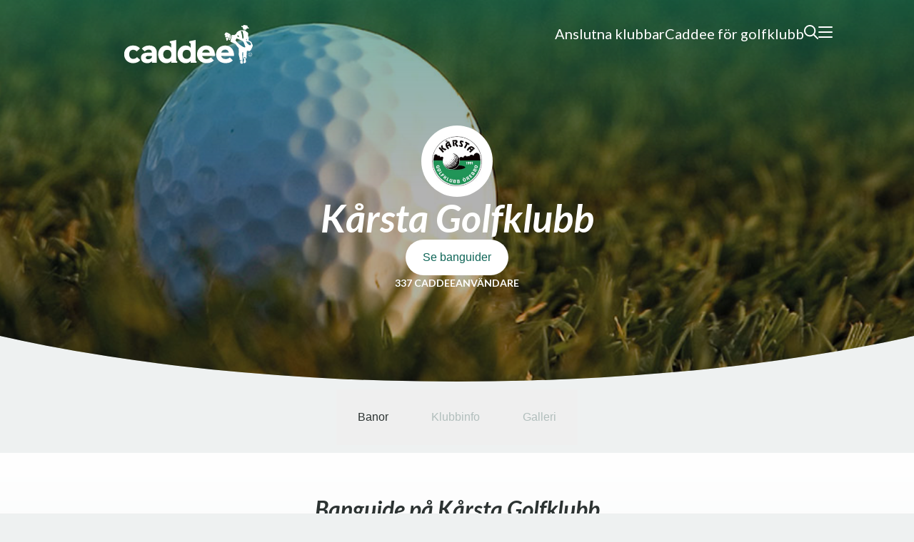

--- FILE ---
content_type: text/html; charset=utf-8
request_url: https://www.caddee.se/klubb/karsta-golfklubb
body_size: 34623
content:
<!DOCTYPE html><html lang="en"><head><meta charSet="utf-8"/><meta name="viewport" content="width=device-width, initial-scale=1.0, maximum-scale=1.0, user-scalable=no"/><title>Kårsta Golfklubb - Caddee - Alla Sveriges banguider</title><link rel="icon" href="/icons/favicon-light-32x32.webp" media="(prefers-color-scheme: dark)"/><link rel="icon" href="/icons/favicon-dark-32x32.webp" media="(prefers-color-scheme: light)"/><link rel="preload" href="https://caddee-prod-media.s3.amazonaws.com/club-images/0e779917-69d7-4178-bbfa-3c716625eafa/header-normal_web.png" as="image" fetchpriority="high"/><meta name="next-head-count" content="6"/><script async="" src="https://www.googletagmanager.com/gtag/js?id=G-1J67649CZB" type="b4ddb7b289a129a2ec988d03-text/javascript"></script><script type="b4ddb7b289a129a2ec988d03-text/javascript">
                window.dataLayer = window.dataLayer || [];
                function gtag(){dataLayer.push(arguments);}
                gtag('js', new Date());
                gtag('config', 'G-1J67649CZB', {
                  page_path: window.location.pathname,
                });
              </script><link rel="preload" href="/_next/static/media/6ee7df5b3965574d-s.p.woff2" as="font" type="font/woff2" crossorigin="anonymous" data-next-font="size-adjust"/><link rel="preload" href="/_next/static/media/b5215411e8ce7768-s.p.woff2" as="font" type="font/woff2" crossorigin="anonymous" data-next-font="size-adjust"/><link rel="preload" href="/_next/static/media/756f9c755543fe29-s.p.woff2" as="font" type="font/woff2" crossorigin="anonymous" data-next-font="size-adjust"/><link rel="preload" href="/_next/static/media/25460892714ab800-s.p.woff2" as="font" type="font/woff2" crossorigin="anonymous" data-next-font="size-adjust"/><link rel="preload" href="/_next/static/media/9364c9a9ce248cb1-s.p.woff2" as="font" type="font/woff2" crossorigin="anonymous" data-next-font="size-adjust"/><link rel="preload" href="/_next/static/media/55c20a7790588da9-s.p.woff2" as="font" type="font/woff2" crossorigin="anonymous" data-next-font="size-adjust"/><link rel="preload" href="/_next/static/media/155cae559bbd1a77-s.p.woff2" as="font" type="font/woff2" crossorigin="anonymous" data-next-font="size-adjust"/><link rel="preload" href="/_next/static/media/4de1fea1a954a5b6-s.p.woff2" as="font" type="font/woff2" crossorigin="anonymous" data-next-font="size-adjust"/><link rel="preload" href="/_next/static/media/6d664cce900333ee-s.p.woff2" as="font" type="font/woff2" crossorigin="anonymous" data-next-font="size-adjust"/><link rel="preload" href="/_next/static/media/7ff6869a1704182a-s.p.woff2" as="font" type="font/woff2" crossorigin="anonymous" data-next-font="size-adjust"/><link rel="preload" href="/_next/static/css/75e071b34313b0f4.css" as="style"/><link rel="stylesheet" href="/_next/static/css/75e071b34313b0f4.css" data-n-g=""/><link rel="preload" href="/_next/static/css/38da27c79bd7525b.css" as="style"/><link rel="stylesheet" href="/_next/static/css/38da27c79bd7525b.css" data-n-p=""/><noscript data-n-css=""></noscript><script defer="" nomodule="" src="/_next/static/chunks/polyfills-c67a75d1b6f99dc8.js" type="b4ddb7b289a129a2ec988d03-text/javascript"></script><script src="/_next/static/chunks/webpack-1b61473e8dac9fe8.js" defer="" type="b4ddb7b289a129a2ec988d03-text/javascript"></script><script src="/_next/static/chunks/framework-7c278d54d82fb007.js" defer="" type="b4ddb7b289a129a2ec988d03-text/javascript"></script><script src="/_next/static/chunks/main-fe6be5c9cdc7c43c.js" defer="" type="b4ddb7b289a129a2ec988d03-text/javascript"></script><script src="/_next/static/chunks/pages/_app-f1bbb95e33cddb25.js" defer="" type="b4ddb7b289a129a2ec988d03-text/javascript"></script><script src="/_next/static/chunks/5675-e9fa6bfa551952e8.js" defer="" type="b4ddb7b289a129a2ec988d03-text/javascript"></script><script src="/_next/static/chunks/8187-dd9e60881d9c6018.js" defer="" type="b4ddb7b289a129a2ec988d03-text/javascript"></script><script src="/_next/static/chunks/7283-5376b5765624423b.js" defer="" type="b4ddb7b289a129a2ec988d03-text/javascript"></script><script src="/_next/static/chunks/168-c87d690e64f4b8ee.js" defer="" type="b4ddb7b289a129a2ec988d03-text/javascript"></script><script src="/_next/static/chunks/5607-61f89f12078a0545.js" defer="" type="b4ddb7b289a129a2ec988d03-text/javascript"></script><script src="/_next/static/chunks/1777-fa0bcb8d02440b28.js" defer="" type="b4ddb7b289a129a2ec988d03-text/javascript"></script><script src="/_next/static/chunks/568-e8df47524d045df0.js" defer="" type="b4ddb7b289a129a2ec988d03-text/javascript"></script><script src="/_next/static/chunks/5450-2a3127322b6958be.js" defer="" type="b4ddb7b289a129a2ec988d03-text/javascript"></script><script src="/_next/static/chunks/pages/klubb/%5Bslug%5D-d171ff791887848c.js" defer="" type="b4ddb7b289a129a2ec988d03-text/javascript"></script><script src="/_next/static/sMnVX_obfgGlD6ZDmsVOz/_buildManifest.js" defer="" type="b4ddb7b289a129a2ec988d03-text/javascript"></script><script src="/_next/static/sMnVX_obfgGlD6ZDmsVOz/_ssgManifest.js" defer="" type="b4ddb7b289a129a2ec988d03-text/javascript"></script><style data-styled="" data-styled-version="5.3.11">html,body{padding:0;margin:0;position:relative;font-weight:400;background:#eef1f1;color:#2c3332;}/*!sc*/
*{box-sizing:border-box;margin:0;padding:0;}/*!sc*/
h1{font-weight:700;font-style:italic;}/*!sc*/
h2{font-size:24px;line-height:30px;font-style:italic;}/*!sc*/
@media (min-width:480px){h2{font-size:36px;line-height:40px;}}/*!sc*/
@media (min-width:1200px){h2{font-size:42px;line-height:48px;}}/*!sc*/
h3{font-style:italic;font-size:24px;line-height:30px;}/*!sc*/
@media (min-width:480px){h3{font-size:28px;line-height:34px;}}/*!sc*/
@media (min-width:1200px){h3{font-size:32px;line-height:38px;}}/*!sc*/
p{font-size:16px;line-height:24px;}/*!sc*/
@media (min-width:768px){p{font-size:18px;line-height:26px;}}/*!sc*/
a{color:inherit;-webkit-text-decoration:none;text-decoration:none;}/*!sc*/
data-styled.g1[id="sc-global-gSDXBB1"]{content:"sc-global-gSDXBB1,"}/*!sc*/
.fkKpxv{width:100%;height:auto;}/*!sc*/
data-styled.g2[id="sc-b81a55a1-0"]{content:"fkKpxv,"}/*!sc*/
.cdfNdQ{display:-webkit-box;display:-webkit-flex;display:-ms-flexbox;display:flex;-webkit-flex-direction:column;-ms-flex-direction:column;flex-direction:column;height:auto;width:100%;-webkit-box-pack:center;-webkit-justify-content:center;-ms-flex-pack:center;justify-content:center;-webkit-align-items:center;-webkit-box-align:center;-ms-flex-align:center;align-items:center;background:#0e6557;padding:40px 0 70px 0;}/*!sc*/
@media (min-width:1024px){.cdfNdQ{-webkit-flex-direction:row;-ms-flex-direction:row;flex-direction:row;}}/*!sc*/
.gRZViO{display:-webkit-box;display:-webkit-flex;display:-ms-flexbox;display:flex;-webkit-flex-direction:column;-ms-flex-direction:column;flex-direction:column;height:auto;width:100%;-webkit-box-pack:space-evenly;-webkit-justify-content:space-evenly;-ms-flex-pack:space-evenly;justify-content:space-evenly;background:#03483b;}/*!sc*/
data-styled.g3[id="sc-b81a55a1-1"]{content:"cdfNdQ,gRZViO,"}/*!sc*/
.jwOXGD{display:-webkit-box;display:-webkit-flex;display:-ms-flexbox;display:flex;-webkit-flex-direction:column;-ms-flex-direction:column;flex-direction:column;-webkit-box-pack:center;-webkit-justify-content:center;-ms-flex-pack:center;justify-content:center;-webkit-align-items:center;-webkit-box-align:center;-ms-flex-align:center;align-items:center;width:100%;height:auto;}/*!sc*/
@media (min-width:520px){.jwOXGD{-webkit-flex-direction:row;-ms-flex-direction:row;flex-direction:row;-webkit-box-pack:space-evenly;-webkit-justify-content:space-evenly;-ms-flex-pack:space-evenly;justify-content:space-evenly;}}/*!sc*/
data-styled.g4[id="sc-b81a55a1-2"]{content:"jwOXGD,"}/*!sc*/
.ddhvYW{width:100%;height:50px;margin:20px 0;display:-webkit-box;display:-webkit-flex;display:-ms-flexbox;display:flex;-webkit-align-items:center;-webkit-box-align:center;-ms-flex-align:center;align-items:center;-webkit-box-pack:center;-webkit-justify-content:center;-ms-flex-pack:center;justify-content:center;}/*!sc*/
@media (min-width:1024px){.ddhvYW{-webkit-align-self:flex-start;-ms-flex-item-align:start;align-self:flex-start;}}/*!sc*/
@media (min-width:520px){.ddhvYW{width:50%;}}/*!sc*/
.siVio{width:100%;margin:20px 0;display:-webkit-box;display:-webkit-flex;display:-ms-flexbox;display:flex;-webkit-align-items:center;-webkit-box-align:center;-ms-flex-align:center;align-items:center;-webkit-box-pack:space-around;-webkit-justify-content:space-around;-ms-flex-pack:space-around;justify-content:space-around;}/*!sc*/
@media (min-width:1024px){}/*!sc*/
.kKLlhy{width:100%;margin:20px 0;display:-webkit-box;display:-webkit-flex;display:-ms-flexbox;display:flex;-webkit-align-items:center;-webkit-box-align:center;-ms-flex-align:center;align-items:center;}/*!sc*/
@media (min-width:1024px){}/*!sc*/
.jzSRGw{width:100%;height:70px;margin:20px 0;display:-webkit-box;display:-webkit-flex;display:-ms-flexbox;display:flex;-webkit-flex-direction:column;-ms-flex-direction:column;flex-direction:column;-webkit-align-items:center;-webkit-box-align:center;-ms-flex-align:center;align-items:center;-webkit-box-pack:center;-webkit-justify-content:center;-ms-flex-pack:center;justify-content:center;}/*!sc*/
@media (min-width:1024px){}/*!sc*/
data-styled.g5[id="sc-b81a55a1-3"]{content:"ddhvYW,siVio,kKLlhy,jzSRGw,"}/*!sc*/
.lhuYUa{width:50%;height:200px;display:-webkit-box;display:-webkit-flex;display:-ms-flexbox;display:flex;-webkit-flex-direction:column;-ms-flex-direction:column;flex-direction:column;padding-left:10%;}/*!sc*/
data-styled.g6[id="sc-b81a55a1-4"]{content:"lhuYUa,"}/*!sc*/
.wQWEw{color:#FFFFFF;margin:0;margin-bottom:20px;font-size:20px;font-style:italic;}/*!sc*/
data-styled.g7[id="sc-b81a55a1-5"]{content:"wQWEw,"}/*!sc*/
.dHxVOD{color:#FFFFFF;margin-bottom:20px;}/*!sc*/
data-styled.g8[id="sc-b81a55a1-6"]{content:"dHxVOD,"}/*!sc*/
.bEkizy{color:#FFFFFF;margin:5px 0 20px 0;font-size:14px;text-align:center;}/*!sc*/
data-styled.g9[id="sc-b81a55a1-7"]{content:"bEkizy,"}/*!sc*/
.eOeNmh{height:60px;width:165px;}/*!sc*/
data-styled.g10[id="sc-b81a55a1-8"]{content:"eOeNmh,"}/*!sc*/
.bhJjFf{width:100%;height:2px;-webkit-border-radius:2px;background-color:white;-webkit-transition:all 0.3s ease-in-out;transition:all 0.3s ease-in-out;}/*!sc*/
data-styled.g11[id="sc-230130cc-0"]{content:"bhJjFf,"}/*!sc*/
.gFaeIs{-webkit-transform:none;-ms-transform:none;transform:none;}/*!sc*/
data-styled.g12[id="sc-230130cc-1"]{content:"gFaeIs,"}/*!sc*/
.gmguxw{opacity:1;}/*!sc*/
data-styled.g13[id="sc-230130cc-2"]{content:"gmguxw,"}/*!sc*/
.dHtOnu{-webkit-transform:none;-ms-transform:none;transform:none;}/*!sc*/
data-styled.g14[id="sc-230130cc-3"]{content:"dHtOnu,"}/*!sc*/
.dblyDE{display:-webkit-box;display:-webkit-flex;display:-ms-flexbox;display:flex;-webkit-flex-direction:column;-ms-flex-direction:column;flex-direction:column;-webkit-box-pack:space-around;-webkit-justify-content:space-around;-ms-flex-pack:space-around;justify-content:space-around;height:20px;width:20px;cursor:pointer;}/*!sc*/
data-styled.g15[id="sc-230130cc-4"]{content:"dblyDE,"}/*!sc*/
.dHNUMi{bottom:0;left:100%;overflow:hidden;position:fixed;right:0;top:0;-webkit-transition:background-color 0.3s ease;transition:background-color 0.3s ease;z-index:1;}/*!sc*/
data-styled.g16[id="sc-df742b30-0"]{content:"dHNUMi,"}/*!sc*/
.zZJOA{height:100vh;background-color:#0e6557;position:absolute;right:-320px;text-align:left;-webkit-transition:right 0.5s ease;transition:right 0.5s ease;width:320px;}/*!sc*/
data-styled.g17[id="sc-df742b30-1"]{content:"zZJOA,"}/*!sc*/
.cQJwTG{position:fixed;display:hidden;-webkit-box-pack:center;-webkit-justify-content:center;-ms-flex-pack:center;justify-content:center;-webkit-align-items:center;-webkit-box-align:center;-ms-flex-align:center;align-items:center;top:17px;right:30px;padding:20px;border-radius:100%;opacity:0;-webkit-transition:opacity 0.5s ease;transition:opacity 0.5s ease;pointer-events:none;cursor:pointer;background-color:rgba(0,0,0,0.3);}/*!sc*/
data-styled.g18[id="sc-df742b30-2"]{content:"cQJwTG,"}/*!sc*/
.iHPXPG{position:absolute;width:20px;height:2px;-webkit-transition:all 0.2s linear;transition:all 0.2s linear;-webkit-border-radius:2px;-webkit-transform:rotate(45deg);background-color:white;top:19px;right:10px;}/*!sc*/
.dckCwX{position:absolute;width:20px;height:2px;-webkit-transition:all 0.2s linear;transition:all 0.2s linear;-webkit-border-radius:2px;-webkit-transform:rotate(-45deg);background-color:white;top:19px;right:10px;}/*!sc*/
data-styled.g19[id="sc-df742b30-3"]{content:"iHPXPG,dckCwX,"}/*!sc*/
.iTuINV{height:150px;width:100%;background-color:rgba(44,51,50,0.15);}/*!sc*/
data-styled.g20[id="sc-df742b30-4"]{content:"iTuINV,"}/*!sc*/
.lkPUxp{padding:0 25px;}/*!sc*/
data-styled.g21[id="sc-df742b30-5"]{content:"lkPUxp,"}/*!sc*/
.fOeZHG{list-style:none;}/*!sc*/
data-styled.g22[id="sc-df742b30-6"]{content:"fOeZHG,"}/*!sc*/
.boAvRj{font-size:18px;line-height:30px;font-weight:300;color:white;margin-top:20px;}/*!sc*/
data-styled.g23[id="sc-df742b30-7"]{content:"boAvRj,"}/*!sc*/
.heeRmB{position:absolute;bottom:25px;left:25px;height:40px;}/*!sc*/
data-styled.g25[id="sc-df742b30-9"]{content:"heeRmB,"}/*!sc*/
.jJUVqP{font-style:italic;font-weight:700;font-size:42px;line-height:48px;text-align:center;color:#FFFFFF;}/*!sc*/
@media (min-width:1200px){.jJUVqP{font-size:54px;line-height:60px;}}/*!sc*/
data-styled.g26[id="sc-8bf3746f-0"]{content:"jJUVqP,"}/*!sc*/
.kTlYWM{display:-webkit-box;display:-webkit-flex;display:-ms-flexbox;display:flex;-webkit-box-pack:center;-webkit-justify-content:center;-ms-flex-pack:center;justify-content:center;-webkit-align-items:center;-webkit-box-align:center;-ms-flex-align:center;align-items:center;gap:15px;left:auto;margin:20px auto 0;position:relative;background-color:#00bd9c;border-radius:25px;-webkit-transition:all 0.3s ease;transition:all 0.3s ease;width:165px;padding:13px 10px;}/*!sc*/
.kTlYWM:hover{-webkit-transform:scale(1.05);-ms-transform:scale(1.05);transform:scale(1.05);}/*!sc*/
@media (min-width:768px){}/*!sc*/
data-styled.g27[id="sc-87bb66f5-0"]{content:"kTlYWM,"}/*!sc*/
.jUBjsv{color:#fff;font-size:16px;font-weight:700;line-height:20px;}/*!sc*/
data-styled.g28[id="sc-87bb66f5-1"]{content:"jUBjsv,"}/*!sc*/
.kFjmud{width:24px;}/*!sc*/
.kFjmud svg{fill:white;}/*!sc*/
data-styled.g29[id="sc-87bb66f5-2"]{content:"kFjmud,"}/*!sc*/
.hmvpDn{-webkit-align-items:center;-webkit-box-align:center;-ms-flex-align:center;align-items:center;bottom:0;display:-webkit-box;display:-webkit-flex;display:-ms-flexbox;display:flex;-webkit-box-pack:center;-webkit-justify-content:center;-ms-flex-pack:center;justify-content:center;left:0;overflow:hidden;position:fixed;right:0;top:100%;-webkit-transition:background-color 0.3s ease;transition:background-color 0.3s ease;z-index:1;}/*!sc*/
data-styled.g30[id="sc-2402671d-0"]{content:"hmvpDn,"}/*!sc*/
.gIOilE{background-color:#03483c;border-radius:7px;-webkit-border-radius:7px;-moz-border-radius:7px;box-shadow:0 0 15px rgba(0,0,0,0.1);-webkit-box-shadow:0 0 15px rgba(0,0,0,0.1);-moz-box-shadow:0 0 15px rgba(0,0,0,0.1);color:#fff;padding:50px 50px 32px;position:relative;text-align:center;}/*!sc*/
data-styled.g31[id="sc-2402671d-1"]{content:"gIOilE,"}/*!sc*/
.cCOaCA{color:white;}/*!sc*/
data-styled.g32[id="sc-2402671d-2"]{content:"cCOaCA,"}/*!sc*/
.iOGnNR{position:fixed;display:hidden;-webkit-box-pack:center;-webkit-justify-content:center;-ms-flex-pack:center;justify-content:center;-webkit-align-items:center;-webkit-box-align:center;-ms-flex-align:center;align-items:center;top:17px;right:30px;padding:20px;border-radius:100%;opacity:0;-webkit-transition:opacity 0.5s ease;transition:opacity 0.5s ease;pointer-events:none;cursor:pointer;background-color:rgba(0,0,0,0.3);}/*!sc*/
data-styled.g33[id="sc-2402671d-3"]{content:"iOGnNR,"}/*!sc*/
.gkXzqr{position:absolute;width:20px;height:2px;-webkit-transition:all 0.2s linear;transition:all 0.2s linear;-webkit-border-radius:2px;-webkit-transform:rotate(45deg);background-color:white;top:19px;right:10px;}/*!sc*/
.bFUONa{position:absolute;width:20px;height:2px;-webkit-transition:all 0.2s linear;transition:all 0.2s linear;-webkit-border-radius:2px;-webkit-transform:rotate(-45deg);background-color:white;top:19px;right:10px;}/*!sc*/
data-styled.g34[id="sc-2402671d-4"]{content:"gkXzqr,bFUONa,"}/*!sc*/
.cgmAuv{left:50%;position:absolute;text-align:left;top:100%;width:100%;-webkit-transform:translate(-50%);-ms-transform:translate(-50%);transform:translate(-50%);z-index:30;}/*!sc*/
data-styled.g35[id="sc-2402671d-5"]{content:"cgmAuv,"}/*!sc*/
.iBIkAq{position:relative;margin:30px 0;}/*!sc*/
data-styled.g39[id="sc-2402671d-9"]{content:"iBIkAq,"}/*!sc*/
.hbPHTn{width:280px;background-color:#fff;border-radius:25px;border:none;padding:15px 20px 15px 50px;font-size:14px;line-height:20px;-webkit-transition:all 0.3s ease;transition:all 0.3s ease;}/*!sc*/
.hbPHTn::-webkit-input-placeholder{font-size:16px;line-height:20px;font-family:arial;font-style:italic;}/*!sc*/
.hbPHTn::-moz-placeholder{font-size:16px;line-height:20px;font-family:arial;font-style:italic;}/*!sc*/
.hbPHTn:-ms-input-placeholder{font-size:16px;line-height:20px;font-family:arial;font-style:italic;}/*!sc*/
.hbPHTn::placeholder{font-size:16px;line-height:20px;font-family:arial;font-style:italic;}/*!sc*/
.hbPHTn:focus{outline:none;width:300px;}/*!sc*/
@media (min-width:480px){.hbPHTn{width:360px;}.hbPHTn:focus{width:390px;}}/*!sc*/
@media (min-width:768px){.hbPHTn{padding:20px 20px 20px 52px;border-radius:30px;}}/*!sc*/
data-styled.g40[id="sc-2402671d-10"]{content:"hbPHTn,"}/*!sc*/
.ckDNrF{position:absolute;left:20px;top:14px;width:20px;height:20px;}/*!sc*/
.ckDNrF svg{fill:#00bd9d;}/*!sc*/
@media (min-width:768px){.ckDNrF{top:18px;left:20px;width:22px;height:22px;}}/*!sc*/
data-styled.g41[id="sc-2402671d-11"]{content:"ckDNrF,"}/*!sc*/
.ebyUGA{position:absolute;display:-webkit-box;display:-webkit-flex;display:-ms-flexbox;display:flex;-webkit-box-pack:center;-webkit-justify-content:center;-ms-flex-pack:center;justify-content:center;-webkit-align-items:center;-webkit-box-align:center;-ms-flex-align:center;align-items:center;width:100%;padding-top:30px;padding-bottom:30px;z-index:11;background-color:transparent;}/*!sc*/
data-styled.g42[id="sc-387a7cfa-0"]{content:"ebyUGA,"}/*!sc*/
.eqJRac{max-width:1180px;width:100%;padding-left:5%;padding-right:5%;display:-webkit-box;display:-webkit-flex;display:-ms-flexbox;display:flex;-webkit-box-pack:end;-webkit-justify-content:end;-ms-flex-pack:end;justify-content:end;-webkit-align-items:end;-webkit-box-align:end;-ms-flex-align:end;align-items:end;padding-top:5px;}/*!sc*/
@media (min-width:1024px){.eqJRac{-webkit-box-pack:justify;-webkit-justify-content:space-between;-ms-flex-pack:justify;justify-content:space-between;}}/*!sc*/
data-styled.g43[id="sc-387a7cfa-1"]{content:"eqJRac,"}/*!sc*/
.nJPZL{color:white;display:-webkit-box;display:-webkit-flex;display:-ms-flexbox;display:flex;-webkit-box-pack:center;-webkit-justify-content:center;-ms-flex-pack:center;justify-content:center;-webkit-align-items:center;-webkit-box-align:center;-ms-flex-align:center;align-items:center;position:absolute;left:0;right:0;top:25px;}/*!sc*/
@media (min-width:1024px){.nJPZL{position:static;}}/*!sc*/
data-styled.g44[id="sc-387a7cfa-2"]{content:"nJPZL,"}/*!sc*/
.gFmxSL{display:-webkit-box;display:-webkit-flex;display:-ms-flexbox;display:flex;gap:30px;color:white;}/*!sc*/
data-styled.g45[id="sc-387a7cfa-3"]{content:"gFmxSL,"}/*!sc*/
.CqYDt{display:none;}/*!sc*/
@media (min-width:1024px){.CqYDt{display:block;font-size:20px;}}/*!sc*/
data-styled.g46[id="sc-387a7cfa-4"]{content:"CqYDt,"}/*!sc*/
.fzGZjN{width:20px;height:20px;z-index:2;cursor:pointer;}/*!sc*/
.fzGZjN svg{fill:white;}/*!sc*/
data-styled.g47[id="sc-387a7cfa-5"]{content:"fzGZjN,"}/*!sc*/
.kEaXhS{z-index:2;}/*!sc*/
data-styled.g48[id="sc-387a7cfa-6"]{content:"kEaXhS,"}/*!sc*/
.gDNTjY{height:30px;}/*!sc*/
@media (min-width:768px){.gDNTjY{height:45px;}}/*!sc*/
@media (min-width:1024px){.gDNTjY{position:static;height:55px;}}/*!sc*/
data-styled.g49[id="sc-387a7cfa-7"]{content:"gDNTjY,"}/*!sc*/
.dTwYq{padding:15px 24px;line-height:20px;border-radius:25px;border:none;cursor:pointer;font-weight:500;font-size:16px;background-color:#FFFFFF;color:#0e6557;}/*!sc*/
data-styled.g50[id="sc-6633a635-0"]{content:"dTwYq,"}/*!sc*/
.dfyoru{height:535px;position:relative;color:#fff;display:-webkit-box;display:-webkit-flex;display:-ms-flexbox;display:flex;-webkit-box-pack:center;-webkit-justify-content:center;-ms-flex-pack:center;justify-content:center;-webkit-align-items:center;-webkit-box-align:center;-ms-flex-align:center;align-items:center;}/*!sc*/
data-styled.g63[id="sc-c76d3aa6-0"]{content:"dfyoru,"}/*!sc*/
.fWfuVm{object-fit:cover;position:absolute;left:0;right:0;top:0;bottom:0;-webkit-clip-path:ellipse(81% 56% at 50% 44%);clip-path:ellipse(81% 56% at 50% 44%);}/*!sc*/
data-styled.g64[id="sc-c76d3aa6-1"]{content:"fWfuVm,"}/*!sc*/
.jiCdbW{position:absolute;left:0;right:0;top:0;bottom:0;z-index:1;background-color:rgba(0,0,0,0.3);-webkit-clip-path:ellipse(81% 56% at 50% 44%);clip-path:ellipse(81% 56% at 50% 44%);}/*!sc*/
data-styled.g65[id="sc-c76d3aa6-2"]{content:"jiCdbW,"}/*!sc*/
.eReavG{position:absolute;top:0;left:0;right:0;bottom:50%;opacity:0.3;z-index:2;background:linear-gradient(0deg,rgba(0,189,156,0),#00bd9c);}/*!sc*/
data-styled.g66[id="sc-c76d3aa6-3"]{content:"eReavG,"}/*!sc*/
.cvrRtX{z-index:10;width:100%;display:-webkit-box;display:-webkit-flex;display:-ms-flexbox;display:flex;-webkit-box-pack:center;-webkit-justify-content:center;-ms-flex-pack:center;justify-content:center;-webkit-align-items:center;-webkit-box-align:center;-ms-flex-align:center;align-items:center;margin-top:48px;-webkit-flex-direction:column;-ms-flex-direction:column;flex-direction:column;}/*!sc*/
data-styled.g67[id="sc-c76d3aa6-4"]{content:"cvrRtX,"}/*!sc*/
.iMlGgb{position:relative;display:-webkit-box;display:-webkit-flex;display:-ms-flexbox;display:flex;-webkit-box-pack:center;-webkit-justify-content:center;-ms-flex-pack:center;justify-content:center;-webkit-align-items:center;-webkit-box-align:center;-ms-flex-align:center;align-items:center;padding:5px;border-radius:4px;margin:0 5px;box-shadow:0 0 15px rgba(0,0,0,0.1);}/*!sc*/
.iMlGgb img{width:auto;height:100px;object-fit:contain;}/*!sc*/
data-styled.g84[id="sc-d1d46759-0"]{content:"iMlGgb,"}/*!sc*/
.kMKZGw{position:absolute;font-size:16px;width:30px;height:30px;background-color:#eee;color:#03483b;left:50%;top:50%;-webkit-translate:-50% -50%;translate:-50% -50%;display:-webkit-box;display:-webkit-flex;display:-ms-flexbox;display:flex;-webkit-box-pack:center;-webkit-justify-content:center;-ms-flex-pack:center;justify-content:center;-webkit-align-items:center;-webkit-box-align:center;-ms-flex-align:center;align-items:center;border-radius:100%;}/*!sc*/
data-styled.g85[id="sc-d1d46759-1"]{content:"kMKZGw,"}/*!sc*/
.cFKNZO{display:-webkit-box;display:-webkit-flex;display:-ms-flexbox;display:flex;-webkit-box-pack:center;-webkit-justify-content:center;-ms-flex-pack:center;justify-content:center;-webkit-align-items:center;-webkit-box-align:center;-ms-flex-align:center;align-items:center;-webkit-flex-wrap:wrap;-ms-flex-wrap:wrap;flex-wrap:wrap;}/*!sc*/
data-styled.g86[id="sc-4f8cf96f-0"]{content:"cFKNZO,"}/*!sc*/
.dGNpiA{background-color:#00bd9c;border-radius:10px;-webkit-border-radius:10px;-moz-border-radius:10px;display:-webkit-box;display:-webkit-flex;display:-ms-flexbox;display:flex;-webkit-flex-direction:column;-ms-flex-direction:column;flex-direction:column;-webkit-box-pack:center;-webkit-justify-content:center;-ms-flex-pack:center;justify-content:center;-webkit-align-items:center;-webkit-box-align:center;-ms-flex-align:center;align-items:center;margin:7px;padding:20px;text-align:center;cursor:pointer;-webkit-transition:all 0.3s ease;transition:all 0.3s ease;}/*!sc*/
.dGNpiA:hover{-webkit-transform:scale(1.03);-ms-transform:scale(1.03);transform:scale(1.03);box-shadow:0 0 15px rgba(0,0,0,0.3);}/*!sc*/
data-styled.g87[id="sc-4f8cf96f-1"]{content:"dGNpiA,"}/*!sc*/
.fOzGXo{color:#fff;font-size:14px;font-weight:400;}/*!sc*/
data-styled.g88[id="sc-4f8cf96f-2"]{content:"fOzGXo,"}/*!sc*/
.caLLSh{height:30px;width:30px;fill:white;margin-bottom:15px;}/*!sc*/
data-styled.g89[id="sc-4f8cf96f-3"]{content:"caLLSh,"}/*!sc*/
.cUfETW{width:100%;padding:10px;cursor:pointer;max-width:640px;-webkit-transition:all 0.3s ease;transition:all 0.3s ease;}/*!sc*/
.cUfETW:hover{-webkit-transform:scale(1.03);-ms-transform:scale(1.03);transform:scale(1.03);}/*!sc*/
@media (min-width:520px){.cUfETW{width:50%;}}/*!sc*/
data-styled.g90[id="sc-26b6d83f-0"]{content:"cUfETW,"}/*!sc*/
.kwfLiT{background-image:url(https://caddee-prod-media.s3.amazonaws.com/course-images/bdf4643d-53d3-46a0-8d5e-80a4406accd8/puff-normal_web.png);background-attachment:scroll;background-position:50%;background-repeat:no-repeat;background-size:cover;overflow:hidden;padding-bottom:60%;-webkit-transition:all 0.3s ease;transition:all 0.3s ease;position:relative;box-shadow:0 0 15px rgba(0,0,0,0.1);border-radius:7px;}/*!sc*/
.kwfLiT:hover{box-shadow:0 0 15px rgba(0,0,0,0.3);}/*!sc*/
data-styled.g91[id="sc-26b6d83f-1"]{content:"kwfLiT,"}/*!sc*/
.jGYDja{background:linear-gradient(0deg,#0b6556,rgba(0,189,156,0));bottom:0;left:0;position:absolute;right:0;top:0;}/*!sc*/
data-styled.g92[id="sc-26b6d83f-2"]{content:"jGYDja,"}/*!sc*/
.cGrELK{bottom:15px;color:#fff;left:20px;position:absolute;right:20px;text-align:left;z-index:1;}/*!sc*/
data-styled.g93[id="sc-26b6d83f-3"]{content:"cGrELK,"}/*!sc*/
.eTHJVZ{font-size:12px;line-height:18px;}/*!sc*/
.hFBJzU{font-size:12px;line-height:18px;margin-top:5px;}/*!sc*/
data-styled.g94[id="sc-26b6d83f-4"]{content:"eTHJVZ,hFBJzU,"}/*!sc*/
.fxJPJz{font-size:18px;line-height:24px;font-style:normal;margin-top:5px;}/*!sc*/
@media (min-width:1200px){.fxJPJz{font-size:22px;}}/*!sc*/
data-styled.g95[id="sc-26b6d83f-5"]{content:"fxJPJz,"}/*!sc*/
.jNZekU{display:-webkit-box;display:-webkit-flex;display:-ms-flexbox;display:flex;gap:5px;-webkit-align-items:center;-webkit-box-align:center;-ms-flex-align:center;align-items:center;}/*!sc*/
data-styled.g96[id="sc-26b6d83f-6"]{content:"jNZekU,"}/*!sc*/
.bVpbhv{width:15px;}/*!sc*/
.bVpbhv svg{fill:white;}/*!sc*/
data-styled.g97[id="sc-26b6d83f-7"]{content:"bVpbhv,"}/*!sc*/
.jCAUFK{padding:30px;cursor:pointer;font-size:16px;border:none;color:#2c3332;}/*!sc*/
.jCAUFK:hover{color:#000000;}/*!sc*/
.kwtwcO{padding:30px;cursor:pointer;font-size:16px;border:none;color:#97a9a6b3;}/*!sc*/
.kwtwcO:hover{color:#000000;}/*!sc*/
data-styled.g100[id="sc-34a50e16-0"]{content:"jCAUFK,kwtwcO,"}/*!sc*/
.isQVNM{display:-webkit-box;display:-webkit-flex;display:-ms-flexbox;display:flex;-webkit-align-items:center;-webkit-box-align:center;-ms-flex-align:center;align-items:center;-webkit-box-pack:center;-webkit-justify-content:center;-ms-flex-pack:center;justify-content:center;-webkit-flex-wrap:wrap;-ms-flex-wrap:wrap;flex-wrap:wrap;padding:10px;max-width:820px;border-radius:10px;background-color:#fff;}/*!sc*/
data-styled.g123[id="sc-2a0d8ba8-0"]{content:"isQVNM,"}/*!sc*/
.jBDQig{margin:10px 14px;height:30px;width:30px;display:-webkit-box;display:-webkit-flex;display:-ms-flexbox;display:flex;-webkit-box-pack:center;-webkit-justify-content:center;-ms-flex-pack:center;justify-content:center;-webkit-align-items:center;-webkit-box-align:center;-ms-flex-align:center;align-items:center;}/*!sc*/
.jBDQig svg{fill:#0e6557;}/*!sc*/
.iPElIo{margin:10px 14px;height:26px;width:26px;display:-webkit-box;display:-webkit-flex;display:-ms-flexbox;display:flex;-webkit-box-pack:center;-webkit-justify-content:center;-ms-flex-pack:center;justify-content:center;-webkit-align-items:center;-webkit-box-align:center;-ms-flex-align:center;align-items:center;}/*!sc*/
.iPElIo svg{fill:#0e6557;}/*!sc*/
.hFDQUU{margin:10px 14px;height:33px;width:33px;display:-webkit-box;display:-webkit-flex;display:-ms-flexbox;display:flex;-webkit-box-pack:center;-webkit-justify-content:center;-ms-flex-pack:center;justify-content:center;-webkit-align-items:center;-webkit-box-align:center;-ms-flex-align:center;align-items:center;}/*!sc*/
.hFDQUU svg{fill:#0e6557;}/*!sc*/
.dHcWHs{margin:10px 14px;height:36px;width:36px;display:-webkit-box;display:-webkit-flex;display:-ms-flexbox;display:flex;-webkit-box-pack:center;-webkit-justify-content:center;-ms-flex-pack:center;justify-content:center;-webkit-align-items:center;-webkit-box-align:center;-ms-flex-align:center;align-items:center;}/*!sc*/
.dHcWHs svg{fill:#0e6557;}/*!sc*/
data-styled.g124[id="sc-2a0d8ba8-1"]{content:"jBDQig,iPElIo,hFDQUU,dHcWHs,"}/*!sc*/
.jjInD{height:100%;width:100%;background-size:contain;background-repeat:no-repeat;background-position:center center;background-image:url(https://caddee-prod-media.s3.amazonaws.com/course-images/bdf4643d-53d3-46a0-8d5e-80a4406accd8/overview-normal_web_0zlyrzT.png);}/*!sc*/
.djmoUk{height:100%;width:100%;background-size:contain;background-repeat:no-repeat;background-position:center center;background-image:url(https://caddee-prod-media.s3.amazonaws.com/hole-images/a28cc957-2441-4014-a0bd-a488b4d1fefc/hole-normal_web_2ZIvLkF.png);}/*!sc*/
.lfrJQe{height:100%;width:100%;background-size:contain;background-repeat:no-repeat;background-position:center center;background-image:url(https://caddee-prod-media.s3.amazonaws.com/hole-images/4d3f6967-ce72-4782-9e9c-4ba187fc0168/hole-normal_web_qiF2DwF.png);}/*!sc*/
.iSMvSo{height:100%;width:100%;background-size:contain;background-repeat:no-repeat;background-position:center center;background-image:url(https://caddee-prod-media.s3.amazonaws.com/hole-images/60c8fade-7312-40b8-80bc-f0815d1642d5/hole-normal_web_EDR9v0v.png);}/*!sc*/
.cqPhhf{height:100%;width:100%;background-size:contain;background-repeat:no-repeat;background-position:center center;background-image:url(https://caddee-prod-media.s3.amazonaws.com/hole-images/07e4c231-881b-44af-b55e-8c608417fefa/hole-normal_web_hYNDmQB.png);}/*!sc*/
.dxaUkf{height:100%;width:100%;background-size:contain;background-repeat:no-repeat;background-position:center center;background-image:url(https://caddee-prod-media.s3.amazonaws.com/hole-images/ab95a7fa-d820-4746-a182-8c994078155e/hole-normal_web_i3MNanE.png);}/*!sc*/
.eAzBTl{height:100%;width:100%;background-size:contain;background-repeat:no-repeat;background-position:center center;background-image:url(https://caddee-prod-media.s3.amazonaws.com/hole-images/9f467daf-f058-4e62-9704-4bc24f589fda/hole-normal_web_3msmqUu.png);}/*!sc*/
.cpmjAs{height:100%;width:100%;background-size:contain;background-repeat:no-repeat;background-position:center center;background-image:url(https://caddee-prod-media.s3.amazonaws.com/hole-images/0bb42920-50d3-48a6-81cc-3be0a9f44629/hole-normal_web_amOqSlL.png);}/*!sc*/
.NjXlV{height:100%;width:100%;background-size:contain;background-repeat:no-repeat;background-position:center center;background-image:url(https://caddee-prod-media.s3.amazonaws.com/hole-images/90cc7b27-047b-4e7a-a15a-783f63822652/hole-normal_web_50ALWLT.png);}/*!sc*/
.REiDZ{height:100%;width:100%;background-size:contain;background-repeat:no-repeat;background-position:center center;background-image:url(https://caddee-prod-media.s3.amazonaws.com/hole-images/9e761b68-07aa-4566-816a-f0dadfc8f460/hole-normal_web_GInCtr5.png);}/*!sc*/
.ifOzMB{height:100%;width:100%;background-size:contain;background-repeat:no-repeat;background-position:center center;background-image:url(https://caddee-prod-media.s3.amazonaws.com/hole-images/a6f2437d-42ec-4905-9665-f4e372f10086/hole-normal_web_K4PohDe.png);}/*!sc*/
.chOxD{height:100%;width:100%;background-size:contain;background-repeat:no-repeat;background-position:center center;background-image:url(https://caddee-prod-media.s3.amazonaws.com/hole-images/0271bc34-c846-4ec0-97d4-f0ec54dc5a17/hole-normal_web_sgzvoPL.png);}/*!sc*/
.fEfev{height:100%;width:100%;background-size:contain;background-repeat:no-repeat;background-position:center center;background-image:url(https://caddee-prod-media.s3.amazonaws.com/hole-images/7ee04580-fee9-4ff7-a550-9bc086210135/hole-normal_web_V9FzUd7.png);}/*!sc*/
.cPwpxk{height:100%;width:100%;background-size:contain;background-repeat:no-repeat;background-position:center center;background-image:url(https://caddee-prod-media.s3.amazonaws.com/hole-images/0b100dad-225b-43c3-a829-b12e13a6888e/hole-normal_web_Lzulv5w.png);}/*!sc*/
.jYmBRI{height:100%;width:100%;background-size:contain;background-repeat:no-repeat;background-position:center center;background-image:url(https://caddee-prod-media.s3.amazonaws.com/hole-images/adcbae5b-7e85-439d-8ca9-3f3a369e2731/hole-normal_web_XenjJqE.png);}/*!sc*/
.cmJsfY{height:100%;width:100%;background-size:contain;background-repeat:no-repeat;background-position:center center;background-image:url(https://caddee-prod-media.s3.amazonaws.com/hole-images/3e6d0dad-7f26-4657-bfff-a7b4f5a4855a/hole-normal_web_TY1EZNa.png);}/*!sc*/
.egFmwC{height:100%;width:100%;background-size:contain;background-repeat:no-repeat;background-position:center center;background-image:url(https://caddee-prod-media.s3.amazonaws.com/hole-images/907277cd-965a-4195-bf4b-f1fb852b6396/hole-normal_web_53VASo7.png);}/*!sc*/
.cyUQuk{height:100%;width:100%;background-size:contain;background-repeat:no-repeat;background-position:center center;background-image:url(https://caddee-prod-media.s3.amazonaws.com/hole-images/47f39127-06f9-4f3d-900e-55af85a824a6/hole-normal_web_UAD4gpq.png);}/*!sc*/
.bNUXoW{height:100%;width:100%;background-size:contain;background-repeat:no-repeat;background-position:center center;background-image:url(https://caddee-prod-media.s3.amazonaws.com/hole-images/aa49ee53-a235-4e72-a9c7-8c4463118110/hole-normal_web_BuLpDS5.png);}/*!sc*/
data-styled.g125[id="sc-c8135bb2-0"]{content:"jjInD,djmoUk,lfrJQe,iSMvSo,cqPhhf,dxaUkf,eAzBTl,cpmjAs,NjXlV,REiDZ,ifOzMB,chOxD,fEfev,cPwpxk,jYmBRI,cmJsfY,egFmwC,cyUQuk,bNUXoW,"}/*!sc*/
.bPAgGR{height:100%;display:none;}/*!sc*/
.bPAgGR .swiper{height:100%;}/*!sc*/
.bPAgGR .swiper-slide{position:relative;display:-webkit-box;display:-webkit-flex;display:-ms-flexbox;display:flex;-webkit-box-pack:center;-webkit-justify-content:center;-ms-flex-pack:center;justify-content:center;-webkit-align-items:center;-webkit-box-align:center;-ms-flex-align:center;align-items:center;padding:0 0 120px;}/*!sc*/
@media (min-width:768px){.bPAgGR .swiper-slide{padding:0 60px 140px;}}/*!sc*/
@media (min-width:1024px){.bPAgGR .swiper-slide{padding:0 60px 140px 370px;}}/*!sc*/
.bPAgGR .swiper-button-prev{display:none;left:320px;background-image:none;height:200px;margin-top:auto;overflow:hidden;top:50%;-webkit-transform:translateY(-50%);-ms-transform:translateY(-50%);transform:translateY(-50%);width:60px;}/*!sc*/
@media (min-width:768px){.bPAgGR .swiper-button-prev{display:-webkit-box;display:-webkit-flex;display:-ms-flexbox;display:flex;left:0;}}/*!sc*/
@media (min-width:1024px){.bPAgGR .swiper-button-prev{left:320px;}}/*!sc*/
.bPAgGR .swiper-button-prev::before{right:22px;font-size:24px;position:absolute;top:50%;-webkit-transform:translateY(-50%);-ms-transform:translateY(-50%);transform:translateY(-50%);z-index:1;}/*!sc*/
.bPAgGR .swiper-button-prev::after{background-color:rgba(3,72,60,0.3);border-bottom-right-radius:400px;border-top-right-radius:400px;content:' ';display:block;height:200px;position:absolute;right:0;width:100px;}/*!sc*/
.bPAgGR .swiper-button-next{display:none;background-image:none;right:0;height:200px;margin-top:auto;overflow:hidden;top:50%;-webkit-transform:translateY(-50%);-ms-transform:translateY(-50%);transform:translateY(-50%);width:60px;}/*!sc*/
@media (min-width:768px){.bPAgGR .swiper-button-next{display:-webkit-box;display:-webkit-flex;display:-ms-flexbox;display:flex;}}/*!sc*/
.bPAgGR .swiper-button-next::before{left:22px;font-size:24px;position:absolute;top:50%;-webkit-transform:translateY(-50%);-ms-transform:translateY(-50%);transform:translateY(-50%);z-index:1;}/*!sc*/
.bPAgGR .swiper-button-next::after{background-color:rgba(3,72,60,0.3);border-bottom-left-radius:400px;border-top-left-radius:400px;content:' ';display:block;height:200px;left:0;position:absolute;width:100px;}/*!sc*/
data-styled.g126[id="sc-c8135bb2-1"]{content:"bPAgGR,"}/*!sc*/
.jtiDxX svg{height:26px;fill:#FFFFFF;z-index:1;}/*!sc*/
data-styled.g127[id="sc-c8135bb2-2"]{content:"jtiDxX,"}/*!sc*/
.kqFnbI{display:-webkit-box;display:-webkit-flex;display:-ms-flexbox;display:flex;bottom:10px;left:0;position:absolute;right:0;z-index:1;height:130px;}/*!sc*/
@media (min-width:768px){.kqFnbI{left:5px;}}/*!sc*/
@media (min-width:1024px){.kqFnbI{left:330px;right:35px;}}/*!sc*/
.kqFnbI .swiper-wrapper{box-sizing:content-box;display:-webkit-box;display:-webkit-flex;display:-ms-flexbox;display:flex;height:100%;position:relative;-webkit-transition-property:-webkit-transform;-webkit-transition-property:transform;transition-property:transform;width:100%;z-index:1;margin:0 auto;-webkit-transition-timing-function:ease-out;transition-timing-function:ease-out;-webkit-transition-duration:0ms;transition-duration:0ms;-webkit-transform:translate3d(0px,0px,0px);-ms-transform:translate3d(0px,0px,0px);transform:translate3d(0px,0px,0px);padding-left:15px;cursor:-webkit-grab;cursor:-moz-grab;cursor:grab;}/*!sc*/
.kqFnbI .swiper-slide{width:auto;-webkit-flex-shrink:0;-ms-flex-negative:0;flex-shrink:0;height:100%;position:relative;-webkit-transition-property:-webkit-transform;-webkit-transition-property:transform;transition-property:transform;padding:0;}/*!sc*/
.kqFnbI .overview-image{display:none;}/*!sc*/
.kqFnbI img{height:100px;width:50px;padding:0;background-color:white;}/*!sc*/
.kqFnbI .swiper-slide-thumb-active div{box-shadow:0 0 15px rgba(0,0,0,0.3);}/*!sc*/
.kqFnbI .swiper-slide-thumb-active div strong{background-color:#0e6557;color:white;}/*!sc*/
data-styled.g128[id="sc-c8135bb2-3"]{content:"kqFnbI,"}/*!sc*/
.cPxuBI{width:100%;height:100%;background-color:white;position:relative;}/*!sc*/
data-styled.g129[id="sc-c8135bb2-4"]{content:"cPxuBI,"}/*!sc*/
.PnWsE{cursor:pointer;height:40px;left:15px;line-height:28px;padding:5px;position:fixed;top:15px;-webkit-transition:all 0.2s linear;transition:all 0.2s linear;width:40px;z-index:2;border-radius:100%;display:-webkit-box;display:-webkit-flex;display:-ms-flexbox;display:flex;-webkit-box-pack:center;-webkit-justify-content:center;-ms-flex-pack:center;justify-content:center;-webkit-align-items:center;-webkit-box-align:center;-ms-flex-align:center;align-items:center;background-color:#0e6557;}/*!sc*/
.PnWsE svg{height:20px;fill:white;}/*!sc*/
@media (min-width:768px){.PnWsE{left:25px;top:20px;}}/*!sc*/
@media (min-width:1024px){.PnWsE{display:none;}}/*!sc*/
data-styled.g130[id="sc-c8135bb2-5"]{content:"PnWsE,"}/*!sc*/
.dQwdSI{background-color:#eef1f1;height:100%;left:-320px;padding:30px 45px;padding-top:60px;position:absolute;text-align:left;top:0;-webkit-transition:left 0.5s ease;transition:left 0.5s ease;width:320px;z-index:1;color:#596563;}/*!sc*/
@media (min-width:1024px){.dQwdSI{left:0;}}/*!sc*/
data-styled.g131[id="sc-c8135bb2-6"]{content:"dQwdSI,"}/*!sc*/
.fRGcPw{color:#0b6556;font-size:20px;margin-bottom:15px;margin-top:25px;}/*!sc*/
data-styled.g132[id="sc-c8135bb2-7"]{content:"fRGcPw,"}/*!sc*/
.kGmyZY{background-color:#0b6556;border-radius:100%;-webkit-border-radius:100%;-moz-border-radius:100%;color:#fff;display:inline-block;font-size:18px;height:38px;line-height:38px;text-align:center;top:-2px;vertical-align:middle;width:38px;}/*!sc*/
data-styled.g133[id="sc-c8135bb2-8"]{content:"kGmyZY,"}/*!sc*/
.eMaYtg{font-size:20px;line-height:24px;margin-top:15px;}/*!sc*/
data-styled.g134[id="sc-c8135bb2-9"]{content:"eMaYtg,"}/*!sc*/
.cBupds{color:#596563;font-size:16px;line-height:24px;font-weight:400;}/*!sc*/
data-styled.g135[id="sc-c8135bb2-10"]{content:"cBupds,"}/*!sc*/
.AXfaB{font-size:28px;line-height:34px;font-weight:700;font-style:normal;color:#0e6557;}/*!sc*/
data-styled.g136[id="sc-c8135bb2-11"]{content:"AXfaB,"}/*!sc*/
.kSGfYr{font-size:16px;margin-top:20px;margin-left:-15px;margin-right:-15px;font-weight:400;}/*!sc*/
.kSGfYr li:first-child,.kSGfYr li:last-child{border:none;}/*!sc*/
.kSGfYr li{border-bottom:1px solid #d6d6d7;display:-webkit-box;display:-webkit-flex;display:-ms-flexbox;display:flex;-webkit-box-pack:justify;-webkit-justify-content:space-between;-ms-flex-pack:justify;justify-content:space-between;padding:10px 15px;}/*!sc*/
.kSGfYr li span:first-child{font-weight:700;}/*!sc*/
data-styled.g137[id="sc-c8135bb2-12"]{content:"kSGfYr,"}/*!sc*/
.cAKgcs{position:relative;}/*!sc*/
data-styled.g138[id="sc-69b1d79c-0"]{content:"cAKgcs,"}/*!sc*/
.gwwklj{height:100px;width:100px;background-color:#FFFFFF;border-radius:50%;display:-webkit-box;display:-webkit-flex;display:-ms-flexbox;display:flex;-webkit-box-pack:center;-webkit-justify-content:center;-ms-flex-pack:center;justify-content:center;-webkit-align-items:center;-webkit-box-align:center;-ms-flex-align:center;align-items:center;overflow:hidden;}/*!sc*/
data-styled.g139[id="sc-69b1d79c-1"]{content:"gwwklj,"}/*!sc*/
.hwMaLX{height:70px;width:auto;object-fit:contain;}/*!sc*/
data-styled.g140[id="sc-69b1d79c-2"]{content:"hwMaLX,"}/*!sc*/
.dEnHsT{display:-webkit-box;display:-webkit-flex;display:-ms-flexbox;display:flex;-webkit-flex-direction:column;-ms-flex-direction:column;flex-direction:column;-webkit-box-pack:center;-webkit-justify-content:center;-ms-flex-pack:center;justify-content:center;-webkit-align-items:center;-webkit-box-align:center;-ms-flex-align:center;align-items:center;gap:16px;}/*!sc*/
data-styled.g141[id="sc-69b1d79c-3"]{content:"dEnHsT,"}/*!sc*/
.jvVcYr{font-weight:700;text-transform:uppercase;font-size:14px;line-height:22px;}/*!sc*/
data-styled.g142[id="sc-69b1d79c-4"]{content:"jvVcYr,"}/*!sc*/
.iGQYEj{background-color:#eef1f1;height:100px;width:100%;display:-webkit-box;display:-webkit-flex;display:-ms-flexbox;display:flex;-webkit-box-pack:center;-webkit-justify-content:center;-ms-flex-pack:center;justify-content:center;-webkit-align-items:center;-webkit-box-align:center;-ms-flex-align:center;align-items:center;}/*!sc*/
data-styled.g143[id="sc-69b1d79c-5"]{content:"iGQYEj,"}/*!sc*/
.etqrht{background-color:#FFFFFF;background-image:-webkit-gradient(linear,0 0,0 100%,from(#fff),to(#eef1f1));padding:60px 0;padding-left:5%;padding-right:5%;width:100%;display:-webkit-box;display:-webkit-flex;display:-ms-flexbox;display:flex;-webkit-box-pack:center;-webkit-justify-content:center;-ms-flex-pack:center;justify-content:center;-webkit-align-items:center;-webkit-box-align:center;-ms-flex-align:center;align-items:center;-webkit-flex-direction:column;-ms-flex-direction:column;flex-direction:column;gap:30px;}/*!sc*/
@media (min-width:520px){.etqrht{padding:60px 0;}}/*!sc*/
data-styled.g145[id="sc-69b1d79c-7"]{content:"etqrht,"}/*!sc*/
.drvwgP{background-color:#FFFFFF;background-image:-webkit-gradient(linear,0 0,0 100%,from(#fff),to(#eef1f1));padding:60px 0;padding-left:5%;padding-right:5%;width:100%;display:-webkit-box;display:-webkit-flex;display:-ms-flexbox;display:flex;-webkit-box-pack:center;-webkit-justify-content:center;-ms-flex-pack:center;justify-content:center;-webkit-align-items:center;-webkit-box-align:center;-ms-flex-align:center;align-items:center;-webkit-flex-direction:column;-ms-flex-direction:column;flex-direction:column;gap:30px;}/*!sc*/
@media (min-width:520px){.drvwgP{padding:60px 0;}}/*!sc*/
data-styled.g147[id="sc-69b1d79c-9"]{content:"drvwgP,"}/*!sc*/
.fJUCcX{max-width:820px;padding:0 5%;}/*!sc*/
@media (min-width:1024px){.fJUCcX{padding:0;}}/*!sc*/
data-styled.g148[id="sc-69b1d79c-10"]{content:"fJUCcX,"}/*!sc*/
.iLUFWe{text-align:center;color:rgba(44,51,50,0.7);}/*!sc*/
data-styled.g149[id="sc-69b1d79c-11"]{content:"iLUFWe,"}/*!sc*/
.gtzXjW{text-align:center;}/*!sc*/
.iipJEW{text-align:center;margin-bottom:15px;}/*!sc*/
data-styled.g150[id="sc-69b1d79c-12"]{content:"gtzXjW,iipJEW,"}/*!sc*/
.jboRyf{text-align:center;font-size:20px;font-style:italic;}/*!sc*/
.pqDxF{text-align:center;font-size:20px;font-style:italic;margin-bottom:24px;}/*!sc*/
data-styled.g151[id="sc-69b1d79c-13"]{content:"jboRyf,pqDxF,"}/*!sc*/
.kPSpSn{height:100%;width:100%;display:-webkit-box;display:-webkit-flex;display:-ms-flexbox;display:flex;-webkit-flex-direction:column;-ms-flex-direction:column;flex-direction:column;-webkit-flex-wrap:wrap;-ms-flex-wrap:wrap;flex-wrap:wrap;-webkit-box-pack:center;-webkit-justify-content:center;-ms-flex-pack:center;justify-content:center;-webkit-align-items:center;-webkit-box-align:center;-ms-flex-align:center;align-items:center;}/*!sc*/
@media (min-width:520px){.kPSpSn{-webkit-flex-direction:row;-ms-flex-direction:row;flex-direction:row;}}/*!sc*/
data-styled.g152[id="sc-69b1d79c-14"]{content:"kPSpSn,"}/*!sc*/
.kiduQe{font-size:16px;font-weight:400;line-height:26px;color:#2c3332;}/*!sc*/
.kiduQe h4{font-size:20px;margin:15px 0;}/*!sc*/
.kiduQe h3{font-size:22px;margin:15px 0;}/*!sc*/
.kiduQe h2{font-size:24px;margin:15px 0;}/*!sc*/
.kiduQe h1{font-size:26px;margin:15px 0;}/*!sc*/
.kiduQe p{margin:15px 0;font-size:16px;font-weight:400;line-height:26px;}/*!sc*/
.kiduQe a{color:#00bd9c;font-size:16px;font-weight:400;line-height:26px;}/*!sc*/
data-styled.g153[id="sc-69b1d79c-15"]{content:"kiduQe,"}/*!sc*/
.lgusXU{padding-top:40px;width:100%;}/*!sc*/
data-styled.g154[id="sc-69b1d79c-16"]{content:"lgusXU,"}/*!sc*/
.jKTSDo{width:100%;background-color:#eef1f1;text-align:center;margin-bottom:120px;}/*!sc*/
data-styled.g155[id="sc-69b1d79c-17"]{content:"jKTSDo,"}/*!sc*/
.jHgOog{margin-bottom:15px;}/*!sc*/
data-styled.g156[id="sc-69b1d79c-18"]{content:"jHgOog,"}/*!sc*/
.jAzaOW{margin:15px auto;color:rgba(44,51,50,0.7);font-size:16px;font-weight:400;max-width:820px;padding:0 5%;}/*!sc*/
@media (min-width:1024px){.jAzaOW{font-size:18px;padding:0;}}/*!sc*/
data-styled.g157[id="sc-69b1d79c-19"]{content:"jAzaOW,"}/*!sc*/
.jGvowK{position:relative;display:-webkit-box;display:-webkit-flex;display:-ms-flexbox;display:flex;-webkit-box-pack:center;-webkit-justify-content:center;-ms-flex-pack:center;justify-content:center;-webkit-align-items:center;-webkit-box-align:center;-ms-flex-align:center;align-items:center;height:650px;max-width:820px;margin:0 auto 20px;}/*!sc*/
.jGvowK img{object-fit:contain;}/*!sc*/
data-styled.g158[id="sc-69b1d79c-20"]{content:"jGvowK,"}/*!sc*/
.eCDGgn{display:block;-webkit-flex-wrap:wrap;-ms-flex-wrap:wrap;flex-wrap:wrap;-webkit-box-pack:center;-webkit-justify-content:center;-ms-flex-pack:center;justify-content:center;margin:20px auto 50px;max-width:880px;padding:0 5%;}/*!sc*/
@media (min-width:768px){.eCDGgn{display:-webkit-box;display:-webkit-flex;display:-ms-flexbox;display:flex;padding:0;}}/*!sc*/
data-styled.g159[id="sc-69b1d79c-21"]{content:"eCDGgn,"}/*!sc*/
.VqzV{background:white;border-radius:10px;-webkit-border-radius:10px;-moz-border-radius:10px;box-shadow:0 0 15px rgba(0,0,0,0.1);-webkit-box-shadow:0 0 15px rgba(0,0,0,0.1);-moz-box-shadow:0 0 15px rgba(0,0,0,0.1);display:-webkit-box;display:-webkit-flex;display:-ms-flexbox;display:flex;-webkit-flex-basis:47%;-ms-flex-preferred-size:47%;flex-basis:47%;-webkit-flex-direction:column;-ms-flex-direction:column;flex-direction:column;-webkit-box-pack:justify;-webkit-justify-content:space-between;-ms-flex-pack:justify;justify-content:space-between;margin:15px 10px;-webkit-order:2;-ms-flex-order:2;order:2;padding:40px;text-align:left;gap:20px;}/*!sc*/
.iaCbbX{background:#2c3332;color:#c8c9cc;border-radius:10px;-webkit-border-radius:10px;-moz-border-radius:10px;box-shadow:0 0 15px rgba(0,0,0,0.1);-webkit-box-shadow:0 0 15px rgba(0,0,0,0.1);-moz-box-shadow:0 0 15px rgba(0,0,0,0.1);display:-webkit-box;display:-webkit-flex;display:-ms-flexbox;display:flex;-webkit-flex-basis:47%;-ms-flex-preferred-size:47%;flex-basis:47%;-webkit-flex-direction:column;-ms-flex-direction:column;flex-direction:column;-webkit-box-pack:justify;-webkit-justify-content:space-between;-ms-flex-pack:justify;justify-content:space-between;margin:15px 10px;-webkit-order:2;-ms-flex-order:2;order:2;padding:40px;text-align:left;gap:20px;}/*!sc*/
data-styled.g160[id="sc-69b1d79c-22"]{content:"VqzV,iaCbbX,"}/*!sc*/
.eejUWf{display:-webkit-box;display:-webkit-flex;display:-ms-flexbox;display:flex;-webkit-flex-direction:column;-ms-flex-direction:column;flex-direction:column;-webkit-box-pack:justify;-webkit-justify-content:space-between;-ms-flex-pack:justify;justify-content:space-between;-webkit-align-items:center;-webkit-box-align:center;-ms-flex-align:center;align-items:center;}/*!sc*/
.eejUWf span{color:#c8c9cc;font-size:18px;line-height:24px;margin-left:5px;display:-webkit-box;display:-webkit-flex;display:-ms-flexbox;display:flex;-webkit-align-items:center;-webkit-box-align:center;-ms-flex-align:center;align-items:center;-webkit-box-pack:center;-webkit-justify-content:center;-ms-flex-pack:center;justify-content:center;}/*!sc*/
data-styled.g161[id="sc-69b1d79c-23"]{content:"eejUWf,"}/*!sc*/
.uzURk{-webkit-align-items:center;-webkit-box-align:center;-ms-flex-align:center;align-items:center;-webkit-box-pack:center;-webkit-justify-content:center;-ms-flex-pack:center;justify-content:center;display:-webkit-box;display:-webkit-flex;display:-ms-flexbox;display:flex;font-size:32px;-webkit-box-pack:start;-webkit-justify-content:start;-ms-flex-pack:start;justify-content:start;line-height:30px;font-weight:700;}/*!sc*/
data-styled.g162[id="sc-69b1d79c-24"]{content:"uzURk,"}/*!sc*/
.hwnUlu{font-size:18px;line-height:42px;margin-top:8px;font-weight:700;}/*!sc*/
.keddOh{color:white;font-size:18px;line-height:42px;margin-top:8px;font-weight:700;}/*!sc*/
data-styled.g163[id="sc-69b1d79c-25"]{content:"hwnUlu,keddOh,"}/*!sc*/
.etrPIm{color:white;font-size:14px;line-height:36px;font-weight:700;margin-top:15px;border-radius:50px;max-width:120px;display:-webkit-box;display:-webkit-flex;display:-ms-flexbox;display:flex;-webkit-box-pack:center;-webkit-justify-content:center;-ms-flex-pack:center;justify-content:center;-webkit-align-items:center;-webkit-box-align:center;-ms-flex-align:center;align-items:center;width:100%;background-color:#000000;}/*!sc*/
.fUbXBW{color:white;font-size:14px;line-height:36px;font-weight:700;margin-top:15px;border-radius:50px;max-width:120px;display:-webkit-box;display:-webkit-flex;display:-ms-flexbox;display:flex;-webkit-box-pack:center;-webkit-justify-content:center;-ms-flex-pack:center;justify-content:center;-webkit-align-items:center;-webkit-box-align:center;-ms-flex-align:center;align-items:center;width:100%;background-color:#fe02a8;}/*!sc*/
.dbuXMW{color:white;font-size:14px;line-height:36px;font-weight:700;margin-top:15px;border-radius:50px;max-width:120px;display:-webkit-box;display:-webkit-flex;display:-ms-flexbox;display:flex;-webkit-box-pack:center;-webkit-justify-content:center;-ms-flex-pack:center;justify-content:center;-webkit-align-items:center;-webkit-box-align:center;-ms-flex-align:center;align-items:center;width:100%;background-color:#2d49af;}/*!sc*/
.jqyjkU{color:white;font-size:14px;line-height:36px;font-weight:700;margin-top:15px;border-radius:50px;max-width:120px;display:-webkit-box;display:-webkit-flex;display:-ms-flexbox;display:flex;-webkit-box-pack:center;-webkit-justify-content:center;-ms-flex-pack:center;justify-content:center;-webkit-align-items:center;-webkit-box-align:center;-ms-flex-align:center;align-items:center;width:100%;background-color:#ffab32;}/*!sc*/
data-styled.g164[id="sc-69b1d79c-26"]{content:"etrPIm,fUbXBW,dbuXMW,jqyjkU,"}/*!sc*/
.fqJdgy{display:-webkit-box;display:-webkit-flex;display:-ms-flexbox;display:flex;-webkit-flex:1;-ms-flex:1;flex:1;-webkit-flex-direction:column;-ms-flex-direction:column;flex-direction:column;}/*!sc*/
data-styled.g165[id="sc-69b1d79c-27"]{content:"fqJdgy,"}/*!sc*/
.iMsQsy{list-style:none;font-size:16px;}/*!sc*/
data-styled.g166[id="sc-69b1d79c-28"]{content:"iMsQsy,"}/*!sc*/
.fjvswl{display:-webkit-box;display:-webkit-flex;display:-ms-flexbox;display:flex;-webkit-box-pack:center;-webkit-justify-content:center;-ms-flex-pack:center;justify-content:center;-webkit-align-items:center;-webkit-box-align:center;-ms-flex-align:center;align-items:center;width:14px;margin:0 13px 0 10px;}/*!sc*/
.fjvswl svg{fill:#00bd9c;}/*!sc*/
data-styled.g167[id="sc-69b1d79c-29"]{content:"fjvswl,"}/*!sc*/
.fOunFX{display:-webkit-box;display:-webkit-flex;display:-ms-flexbox;display:flex;-webkit-align-items:center;-webkit-box-align:center;-ms-flex-align:center;align-items:center;font-weight:400 !important;padding-bottom:10px;padding-top:10px;}/*!sc*/
data-styled.g168[id="sc-69b1d79c-30"]{content:"fOunFX,"}/*!sc*/
.eoiPoA{display:-webkit-box;display:-webkit-flex;display:-ms-flexbox;display:flex;-webkit-box-pack:justify;-webkit-justify-content:space-between;-ms-flex-pack:justify;justify-content:space-between;margin-top:25px;gap:10px;}/*!sc*/
data-styled.g169[id="sc-69b1d79c-31"]{content:"eoiPoA,"}/*!sc*/
.blEvoq{position:relative;height:54px;width:100%;}/*!sc*/
.blEvoq img{object-fit:contain;}/*!sc*/
data-styled.g170[id="sc-69b1d79c-32"]{content:"blEvoq,"}/*!sc*/
.hTZiKn{background-color:#fff;bottom:0;display:none;left:0;position:fixed;right:0;top:0;z-index:12;}/*!sc*/
data-styled.g171[id="sc-69b1d79c-33"]{content:"hTZiKn,"}/*!sc*/
.jNcoUI{display:none;background-color:rgba(3,72,60,0.5);border-radius:17px;-webkit-border-radius:17px;-moz-border-radius:17px;color:#fff;font-size:14px;line-height:24px;padding:5px 15px;position:fixed;right:30px;top:23px;-webkit-transition:all 0.5s ease;transition:all 0.5s ease;z-index:2;cursor:pointer;border:none;}/*!sc*/
.jNcoUI:hover{background-color:rgba(3,72,60,0.7);}/*!sc*/
data-styled.g172[id="sc-69b1d79c-34"]{content:"jNcoUI,"}/*!sc*/
</style></head><body><div id="__next"><main class="__className_acf65c"><header class="sc-387a7cfa-0 ebyUGA"><div class="sc-387a7cfa-1 eqJRac"><div class="sc-387a7cfa-2 nJPZL"><a class="sc-387a7cfa-7 gDNTjY" href="/"><svg width="100%" height="100%" viewBox="0 0 223 68" fill="none" xmlns="http://www.w3.org/2000/svg"><g clip-path="url(#clip0_1009_12075)"><path d="M0 50.906C0 42.059 6.635 35.594 15.312 35.594C21.181 35.594 24.839 37.636 27.476 40.698L21.862 45.887C20.416 44.271 18.204 42.995 15.567 42.995C11.313 42.995 8.762 46.483 8.762 50.906C8.762 55.33 11.313 58.817 15.737 58.817C18.969 58.817 21.011 57.201 22.373 55.755L27.987 60.859C25.179 64.092 21.607 66.218 15.482 66.218C6.635 66.218 0 59.753 0 50.906Z" fill="white"></path><path d="M42.767 42.739C39.705 42.739 37.493 43.931 35.791 45.887L30.602 41.123C33.835 37.465 38.088 35.594 43.277 35.594C51.528 35.594 56.632 39.847 56.632 48.439V65.452H48.126V62.815C46.169 65.112 43.362 66.218 39.959 66.218C34.09 66.218 29.156 63.326 29.156 56.52C29.156 50.821 34.175 48.014 40.555 48.014H48.126C48.041 44.102 45.829 42.739 42.767 42.739ZM40.98 53.799C38.769 53.799 37.577 54.905 37.577 56.606C37.577 58.223 38.683 59.413 41.491 59.413C45.319 59.413 48.126 57.372 48.126 54.99V53.799H40.98Z" fill="white"></path><path d="M142.653 59.073C146.396 59.073 148.608 57.627 150.224 56.266L155.328 61.369C152.69 64.177 148.863 66.218 142.822 66.218C132.7 66.218 126.235 59.753 126.235 50.906C126.235 42.06 133.125 35.595 141.972 35.595C152.181 35.595 157.965 43.676 157.285 53.799H135.082C135.932 57.031 138.4 59.073 142.653 59.073ZM148.352 47.844C147.757 44.866 145.63 42.74 141.972 42.74C138.484 42.74 136.017 44.526 135.167 47.844H148.352Z" fill="white"></path><path d="M175.636 59.073C179.379 59.073 181.591 57.627 183.207 56.266L188.311 61.369C185.673 64.177 181.846 66.218 175.805 66.218C165.683 66.218 159.218 59.753 159.218 50.906C159.218 42.06 166.108 35.595 174.955 35.595C185.164 35.595 190.948 43.676 190.268 53.799H168.065C168.915 57.031 171.383 59.073 175.636 59.073ZM181.335 47.844C180.74 44.866 178.613 42.74 174.955 42.74C171.467 42.74 169 44.526 168.15 47.844H181.335Z" fill="white"></path><path d="M79.176 28.195L79.19 30.74L81.667 32.403V39.703C80.051 37.151 77.074 35.62 72.65 35.62C65.079 35.62 58.955 42.085 58.955 50.932C58.955 59.779 65.079 66.244 72.65 66.244C77.074 66.244 80.051 64.712 81.667 62.161V65.478H91.965L91.923 63.109L90.174 62.117V26.019L79.176 28.195ZM74.862 58.758C70.524 58.758 67.717 55.696 67.717 50.932C67.717 46.168 70.524 43.106 74.862 43.106C79.2 43.106 81.838 46.168 81.838 50.932C81.838 55.696 79.2 58.758 74.862 58.758Z" fill="white"></path><path d="M112.766 28.195L112.78 30.74L115.257 32.403V39.703C113.641 37.151 110.664 35.62 106.24 35.62C98.669 35.62 92.545 42.085 92.545 50.932C92.545 59.779 98.669 66.244 106.24 66.244C110.664 66.244 113.641 64.712 115.257 62.161V65.478H125.555L125.513 63.109L123.764 62.117V26.019L112.766 28.195ZM108.452 58.758C104.114 58.758 101.307 55.696 101.307 50.932C101.307 46.168 104.114 43.106 108.452 43.106C112.79 43.106 115.428 46.168 115.428 50.932C115.428 55.696 112.79 58.758 108.452 58.758Z" fill="white"></path><path d="M219.761 53.351H219.292L218.49 52.318C218.383 52.335 218.276 52.341 218.157 52.341H217.664V53.351H217.278V49.312H218.157C219.256 49.312 219.826 49.959 219.826 50.833C219.826 51.48 219.506 52.009 218.882 52.229L219.761 53.351ZM218.133 52.003C219.054 52.003 219.422 51.51 219.422 50.833C219.422 50.155 219.048 49.656 218.133 49.656H217.664V52.003H218.133Z" fill="white"></path><path d="M218.345 54.709C216.448 54.709 214.905 53.166 214.905 51.269C214.905 49.372 216.448 47.829 218.345 47.829C220.242 47.829 221.785 49.372 221.785 51.269C221.785 53.166 220.242 54.709 218.345 54.709ZM218.345 48.295C216.705 48.295 215.371 49.629 215.371 51.269C215.371 52.909 216.705 54.244 218.345 54.244C219.985 54.244 221.319 52.909 221.319 51.269C221.319 49.629 219.985 48.295 218.345 48.295Z" fill="white"></path><path d="M221.871 33.291C221.66 33.077 221.453 32.925 221.289 32.823L221.123 31.993C221.129 31.924 221.133 31.852 221.133 31.78C221.089 30.251 219.85 29.196 218.646 28.412C217.608 27.777 216.623 27.355 215.872 27.202C215.783 26.878 215.658 26.27 215.584 25.745C215.533 25.418 215.498 25.167 215.466 24.921C215.548 24.861 215.611 24.726 215.658 24.632C215.695 24.556 215.834 24.234 215.834 23.691C215.834 23.421 215.8 23.094 215.705 22.718C215.432 21.631 215.321 20.692 214.92 19.889C214.88 19.808 214.843 19.662 214.845 19.436C214.834 18.771 214.77 17.615 214.905 16.322C214.923 16.132 214.932 15.95 214.932 15.772C214.95 14.241 214.162 13.266 213.387 12.591C212.848 12.099 212.27 12.021 211.984 11.939C211.689 11.839 211.566 11.828 211.205 11.325C210.847 10.816 210.937 10.593 210.532 10.053C210.055 9.561 209.509 9.47 208.238 9.249C207.689 9.16 207.314 9.123 207.013 9.123C206.58 9.11 206.234 9.248 206.099 9.312C205.97 9.359 205.939 9.392 205.508 9.401C205.272 9.401 204.933 9.382 204.451 9.326C204.027 9.276 203.614 9.254 203.215 9.254C200.75 9.252 198.746 10.144 197.065 11.316C195.043 12.728 194.261 14.461 194.229 14.523C194.155 14.69 194.175 14.872 194.246 15.036C193.94 15.303 193.55 15.638 193.116 15.992C192.319 16.648 191.357 17.351 190.707 17.692C189.517 17.392 188.296 17.225 187.189 17.351C187.043 17.367 186.89 17.579 186.706 17.845C186.617 17.876 186.528 17.903 186.438 17.935C186.381 17.951 186.334 17.986 186.279 18.009L185.256 17.531L184.754 18.605C184.287 18.304 183.875 18.043 183.434 17.751L184.082 16.733L184.002 16.306C182.424 15.292 178.954 13.084 177.126 12.925C175.575 12.79 174.421 14.841 174.083 15.968C173.775 16.996 173.929 17.813 175.474 18.435C175.249 18.82 175.077 19.211 174.984 19.521C174.695 20.484 174.865 21.232 176.575 21.779C176.575 21.779 177.406 21.829 178.144 20.897C178.479 20.474 178.955 20.439 179.378 20.703C179.801 20.968 180.488 21.409 181.123 21.867L182.128 22.361L182.641 21.555C182.849 21.65 183.055 21.743 183.264 21.836L182.777 23.065C182.422 22.919 182.057 22.765 181.589 22.547C181.612 22.487 181.622 22.437 181.612 22.408C181.591 22.349 179.869 21.419 179.48 21.538C179.48 21.538 178.087 21.838 177.172 22.133C176.754 22.268 176.137 23.273 176.468 24.496C176.561 24.841 176.793 25.109 177.07 25.265C176.954 25.649 176.932 26.151 177.138 26.684C177.372 27.289 178.097 27.563 178.551 27.248C178.998 26.937 179.798 25.449 180.078 24.92C180.078 24.92 180.995 25.201 181.039 25.179C181.057 25.17 181.091 25.127 181.13 25.065C181.354 25.147 181.607 25.24 181.874 25.338L181.678 25.832L182.926 26.415C182.876 26.706 183.127 25.811 183.209 26.031C183.209 26.031 186.377 17.566 186.457 17.933C186.49 18.086 187.025 17.906 186.876 18.504C186.521 19.924 184.281 25.56 184.196 28.07C184.17 28.842 185.224 29.579 185.44 29.709C186.471 30.328 189.877 31.36 192.045 32.655L192.065 32.603C192.485 32.739 192.754 32.932 193.049 33.277C193.366 33.65 193.686 34.213 194.092 34.951C195.006 36.572 197.442 39.062 197.46 39.088L197.482 39.111L197.504 39.129C197.78 39.366 198.059 39.588 198.339 39.803L198.178 39.81C198.178 39.819 198.257 41.694 198.428 42.895C198.522 43.56 198.628 45.131 198.627 46.717C198.628 47.639 198.594 48.574 198.507 49.348C198.467 49.691 198.45 50.032 198.45 50.366C198.454 52.356 199.062 54.201 199.751 56.698C199.899 57.233 199.955 57.703 199.955 58.113C199.955 58.514 200.042 58.836 200.27 59.109C200.26 59.321 200.146 59.526 200.108 59.628C200.022 59.858 200.145 60.008 200.173 60.213L199.88 60.635C199.897 60.651 203.229 60.999 203.649 61.523C203.656 61.511 203.857 62.011 203.564 61.946C202.543 61.719 201.762 61.749 201.171 61.608C201.203 61.933 201.299 63.27 201.297 63.274C201.163 63.679 201.055 64.209 201.053 64.774C201.056 65.279 201.138 65.821 201.433 66.312C201.722 66.806 202.273 67.2 202.962 67.294C203.228 67.334 203.482 67.357 203.728 67.357C204.206 67.356 204.689 67.272 205.089 66.938C205.492 66.603 205.666 66.072 205.659 65.529C205.658 65.02 205.537 64.449 205.308 63.753C205.021 62.899 204.928 62.332 204.928 62.001C204.932 61.708 204.988 61.62 205.015 61.579C205.044 61.539 205.091 61.501 205.224 61.435L205.354 61.074C204.774 58.091 204.553 52.036 204.694 49.205C204.707 48.939 204.617 47.044 205.459 46.96C206.273 46.878 206.205 48.938 206.191 49.205C206.055 51.935 205.627 55.952 205.985 59.111C205.985 59.111 205.996 59.173 206.008 59.256L206.712 58.204C206.745 57.392 206.781 57.039 207.012 56.59L207.133 56.452C207.384 56.011 207.801 55.856 208.262 55.795C209.969 55.627 210.224 56.772 210.224 56.772C210.224 56.772 210.408 57.557 210.478 57.807C210.549 58.057 210.57 58.2 210.573 58.2C210.626 58.531 210.875 58.015 211.21 57.987C211.545 57.96 211.805 57.679 211.805 57.342C211.803 57.336 211.807 53.925 212.126 51.716C212.397 49.795 212.446 46.258 212.455 44.947C212.591 44.955 212.732 44.97 212.863 44.971C213.128 44.971 213.384 44.954 213.631 44.913C213.955 44.858 214.197 44.836 214.452 44.836C214.908 44.834 215.44 44.917 216.447 45.077C216.561 45.094 216.672 45.103 216.789 45.103C217.821 45.087 218.549 44.44 219.037 43.894C219.528 43.333 219.803 42.803 219.818 42.776C219.814 42.78 221.215 40.312 222.378 37.321C222.637 36.653 222.751 36.054 222.751 35.52C222.756 34.486 222.31 33.732 221.871 33.291ZM203.763 36.596C198.245 32.918 194.76 29.82 192.921 26.723L194.567 23.238C196.503 24.303 203.86 26.432 205.796 28.465C207.732 30.498 208.313 34.273 209.474 36.596C210.636 38.92 209.28 40.275 203.763 36.596ZM215.078 33.579C211.484 30.547 213.056 29.536 210.81 28.862C208.659 28.217 215.302 28.301 217.099 29.648C218.895 30.996 219.569 32.119 219.569 33.354C219.569 34.589 218.671 36.61 215.078 33.579ZM211.976 24.162L212.194 24.224L212.288 24.63L212.324 24.843L212.492 25.304L212.436 25.322L212.494 25.309L212.831 26.111L212.93 26.543L211.614 26.338C211.531 26.319 211.449 26.299 211.369 26.28C210.733 25.992 211.258 25.117 211.655 24.601C211.788 24.43 211.962 24.176 211.976 24.162ZM205.083 11.321C206.334 15.577 206.888 20.781 206.762 22.162C206.636 23.543 205.791 23.967 205.163 23.716C204.535 23.465 204.822 18.109 202.321 11.321C201.842 10.02 204.925 10.783 205.083 11.321ZM197.004 18.663C197.004 18.663 195.741 18.326 196.65 17.651C196.656 17.844 197.46 18.289 197.614 18.406C197.774 18.529 197.983 18.57 198.178 18.517L198.764 18.357C198.646 18.797 198.553 19.324 198.55 19.892C198.549 20.331 198.61 20.802 198.854 21.401C197.939 20.949 197.12 20.507 196.761 20.234C196.346 19.926 195.836 19.67 195.285 19.44C195.271 19.433 195.255 19.426 195.241 19.419L197.004 18.663ZM182.096 24.78C181.843 24.693 181.599 24.61 181.384 24.536C181.399 24.482 181.403 24.438 181.391 24.413C181.368 24.365 179.796 23.718 179.472 23.856C179.472 23.856 179.4 23.879 179.282 23.919C179.599 23.489 179.886 23.069 180.047 22.83C180.047 22.83 181.064 23.262 181.117 23.242C181.138 23.234 181.182 23.189 181.235 23.123C181.741 23.371 182.128 23.55 182.515 23.724L182.096 24.78ZM183.641 21.094C183.454 21.018 183.268 20.942 183.081 20.865L183.52 20.175L183.452 19.81C183.193 19.643 182.862 19.433 182.504 19.21L182.927 18.546C183.387 18.871 183.823 19.171 184.346 19.537C184.305 19.862 183.918 20.6 183.641 21.094ZM178.216 17.133C178.435 17.127 178.548 16.84 178.955 17.058C179.074 17.123 179.617 17.692 179.761 17.784C179.394 17.61 178.55 17.249 178.216 17.133Z" fill="white"></path><path d="M209.584 57.032C209.584 57.032 209.303 56.768 208.709 56.788C207.411 57.065 207.392 57.488 207.331 58.348C207.331 58.726 207.439 59.151 207.623 59.571C207.821 60.024 207.905 60.435 207.905 60.818C207.888 61.873 207.324 62.596 206.991 63.605C206.813 64.11 206.668 64.633 206.67 65.056C206.668 65.455 206.798 65.731 206.991 65.879C207.175 66.019 207.472 66.158 208.282 66.194C208.293 66.194 208.304 66.192 208.315 66.191C208.38 66.185 208.486 66.172 208.614 66.149C208.872 66.103 209.22 66.017 209.558 65.862C210.219 65.543 210.947 65.005 210.969 63.635C210.969 63.427 210.947 63.201 210.909 62.955C210.499 60.378 210.256 57.9 209.584 57.032Z" fill="white"></path><path d="M206.464 7.815L210.453 8.526C210.453 8.526 211.561 7.513 211.851 7.154C212.12 6.82099 212.867 5.757 212.867 5.757L215.202 6.29C215.473 6.369 215.761 6.212 215.84 5.941L216.024 5.276C216.104 5.005 215.947 4.717 215.675 4.638L213.765 3.777C213.848 3.355 213.929 2.94 213.929 2.94C214.111 2.013 213.526 1.118 212.621 0.939995L207.999 0.0309953C207.094 -0.148005 206.213 0.458995 206.031 1.385C206.031 1.385 205.973 1.649 205.907 1.955L203.751 1.642C203.479 1.563 203.193 1.721 203.114 1.993L202.912 2.652C202.833 2.924 202.991 3.211 203.263 3.29L205.531 4.09C205.531 4.09 205.879 6.614 206.464 7.815Z" fill="white"></path></g><defs><clipPath id="clip0_1009_12075"><rect width="222.751" height="67.357" fill="white"></rect></clipPath></defs></svg></a></div><div class="sc-387a7cfa-3 gFmxSL"><a class="sc-387a7cfa-4 CqYDt" href="/anslutna-klubbar">Anslutna klubbar</a><a class="sc-387a7cfa-4 CqYDt" href="/caddee-for-golfklubb">Caddee för golfklubb</a><div class="sc-387a7cfa-5 fzGZjN"><svg xmlns="http://www.w3.org/2000/svg" viewBox="0 0 512 512"><path d="M368 208A160 160 0 1 0 48 208a160 160 0 1 0 320 0zM337.1 371.1C301.7 399.2 256.8 416 208 416C93.1 416 0 322.9 0 208S93.1 0 208 0S416 93.1 416 208c0 48.8-16.8 93.7-44.9 129.1L505 471c9.4 9.4 9.4 24.6 0 33.9s-24.6 9.4-33.9 0L337.1 371.1z"></path></svg></div><div class="sc-387a7cfa-6 kEaXhS"><div class="sc-230130cc-4 dblyDE"><div class="sc-230130cc-0 sc-230130cc-1 bhJjFf gFaeIs"></div><div class="sc-230130cc-0 sc-230130cc-2 bhJjFf gmguxw"></div><div class="sc-230130cc-0 sc-230130cc-3 bhJjFf dHtOnu"></div></div></div></div></div><div class="sc-df742b30-0 dHNUMi"><div class="sc-df742b30-1 zZJOA"><div class="sc-df742b30-2 cQJwTG"><div class="sc-df742b30-3 iHPXPG"></div><div class="sc-df742b30-3 dckCwX"></div></div><div class="sc-df742b30-4 iTuINV"></div><nav class="sc-df742b30-5 lkPUxp"><ul class="sc-df742b30-6 fOeZHG"><li class="sc-df742b30-7 boAvRj"><a class="sc-df742b30-8 fkQCSj" href="/marknadsmaterial">Marknadsmaterial</a></li><li class="sc-df742b30-7 boAvRj"><a class="sc-df742b30-8 fkQCSj" href="/regelboken">Regelboken</a></li><li class="sc-df742b30-7 boAvRj"><a class="sc-df742b30-8 fkQCSj" href="/om-caddee">Om Caddee</a></li><li class="sc-df742b30-7 boAvRj"><a class="sc-df742b30-8 fkQCSj" href="/kontakt">Kontakt</a></li><li class="sc-df742b30-7 boAvRj"><a class="sc-df742b30-8 fkQCSj" href="/support">Support</a></li><li class="sc-df742b30-7 boAvRj"><a class="sc-df742b30-8 fkQCSj" href="/fragor-och-svar">Frågor &amp; Svar</a></li></ul></nav><a class="sc-df742b30-9 heeRmB" href="/"><svg width="100%" height="100%" viewBox="0 0 223 68" fill="none" xmlns="http://www.w3.org/2000/svg"><g clip-path="url(#clip0_1009_12075)"><path d="M0 50.906C0 42.059 6.635 35.594 15.312 35.594C21.181 35.594 24.839 37.636 27.476 40.698L21.862 45.887C20.416 44.271 18.204 42.995 15.567 42.995C11.313 42.995 8.762 46.483 8.762 50.906C8.762 55.33 11.313 58.817 15.737 58.817C18.969 58.817 21.011 57.201 22.373 55.755L27.987 60.859C25.179 64.092 21.607 66.218 15.482 66.218C6.635 66.218 0 59.753 0 50.906Z" fill="white"></path><path d="M42.767 42.739C39.705 42.739 37.493 43.931 35.791 45.887L30.602 41.123C33.835 37.465 38.088 35.594 43.277 35.594C51.528 35.594 56.632 39.847 56.632 48.439V65.452H48.126V62.815C46.169 65.112 43.362 66.218 39.959 66.218C34.09 66.218 29.156 63.326 29.156 56.52C29.156 50.821 34.175 48.014 40.555 48.014H48.126C48.041 44.102 45.829 42.739 42.767 42.739ZM40.98 53.799C38.769 53.799 37.577 54.905 37.577 56.606C37.577 58.223 38.683 59.413 41.491 59.413C45.319 59.413 48.126 57.372 48.126 54.99V53.799H40.98Z" fill="white"></path><path d="M142.653 59.073C146.396 59.073 148.608 57.627 150.224 56.266L155.328 61.369C152.69 64.177 148.863 66.218 142.822 66.218C132.7 66.218 126.235 59.753 126.235 50.906C126.235 42.06 133.125 35.595 141.972 35.595C152.181 35.595 157.965 43.676 157.285 53.799H135.082C135.932 57.031 138.4 59.073 142.653 59.073ZM148.352 47.844C147.757 44.866 145.63 42.74 141.972 42.74C138.484 42.74 136.017 44.526 135.167 47.844H148.352Z" fill="white"></path><path d="M175.636 59.073C179.379 59.073 181.591 57.627 183.207 56.266L188.311 61.369C185.673 64.177 181.846 66.218 175.805 66.218C165.683 66.218 159.218 59.753 159.218 50.906C159.218 42.06 166.108 35.595 174.955 35.595C185.164 35.595 190.948 43.676 190.268 53.799H168.065C168.915 57.031 171.383 59.073 175.636 59.073ZM181.335 47.844C180.74 44.866 178.613 42.74 174.955 42.74C171.467 42.74 169 44.526 168.15 47.844H181.335Z" fill="white"></path><path d="M79.176 28.195L79.19 30.74L81.667 32.403V39.703C80.051 37.151 77.074 35.62 72.65 35.62C65.079 35.62 58.955 42.085 58.955 50.932C58.955 59.779 65.079 66.244 72.65 66.244C77.074 66.244 80.051 64.712 81.667 62.161V65.478H91.965L91.923 63.109L90.174 62.117V26.019L79.176 28.195ZM74.862 58.758C70.524 58.758 67.717 55.696 67.717 50.932C67.717 46.168 70.524 43.106 74.862 43.106C79.2 43.106 81.838 46.168 81.838 50.932C81.838 55.696 79.2 58.758 74.862 58.758Z" fill="white"></path><path d="M112.766 28.195L112.78 30.74L115.257 32.403V39.703C113.641 37.151 110.664 35.62 106.24 35.62C98.669 35.62 92.545 42.085 92.545 50.932C92.545 59.779 98.669 66.244 106.24 66.244C110.664 66.244 113.641 64.712 115.257 62.161V65.478H125.555L125.513 63.109L123.764 62.117V26.019L112.766 28.195ZM108.452 58.758C104.114 58.758 101.307 55.696 101.307 50.932C101.307 46.168 104.114 43.106 108.452 43.106C112.79 43.106 115.428 46.168 115.428 50.932C115.428 55.696 112.79 58.758 108.452 58.758Z" fill="white"></path><path d="M219.761 53.351H219.292L218.49 52.318C218.383 52.335 218.276 52.341 218.157 52.341H217.664V53.351H217.278V49.312H218.157C219.256 49.312 219.826 49.959 219.826 50.833C219.826 51.48 219.506 52.009 218.882 52.229L219.761 53.351ZM218.133 52.003C219.054 52.003 219.422 51.51 219.422 50.833C219.422 50.155 219.048 49.656 218.133 49.656H217.664V52.003H218.133Z" fill="white"></path><path d="M218.345 54.709C216.448 54.709 214.905 53.166 214.905 51.269C214.905 49.372 216.448 47.829 218.345 47.829C220.242 47.829 221.785 49.372 221.785 51.269C221.785 53.166 220.242 54.709 218.345 54.709ZM218.345 48.295C216.705 48.295 215.371 49.629 215.371 51.269C215.371 52.909 216.705 54.244 218.345 54.244C219.985 54.244 221.319 52.909 221.319 51.269C221.319 49.629 219.985 48.295 218.345 48.295Z" fill="white"></path><path d="M221.871 33.291C221.66 33.077 221.453 32.925 221.289 32.823L221.123 31.993C221.129 31.924 221.133 31.852 221.133 31.78C221.089 30.251 219.85 29.196 218.646 28.412C217.608 27.777 216.623 27.355 215.872 27.202C215.783 26.878 215.658 26.27 215.584 25.745C215.533 25.418 215.498 25.167 215.466 24.921C215.548 24.861 215.611 24.726 215.658 24.632C215.695 24.556 215.834 24.234 215.834 23.691C215.834 23.421 215.8 23.094 215.705 22.718C215.432 21.631 215.321 20.692 214.92 19.889C214.88 19.808 214.843 19.662 214.845 19.436C214.834 18.771 214.77 17.615 214.905 16.322C214.923 16.132 214.932 15.95 214.932 15.772C214.95 14.241 214.162 13.266 213.387 12.591C212.848 12.099 212.27 12.021 211.984 11.939C211.689 11.839 211.566 11.828 211.205 11.325C210.847 10.816 210.937 10.593 210.532 10.053C210.055 9.561 209.509 9.47 208.238 9.249C207.689 9.16 207.314 9.123 207.013 9.123C206.58 9.11 206.234 9.248 206.099 9.312C205.97 9.359 205.939 9.392 205.508 9.401C205.272 9.401 204.933 9.382 204.451 9.326C204.027 9.276 203.614 9.254 203.215 9.254C200.75 9.252 198.746 10.144 197.065 11.316C195.043 12.728 194.261 14.461 194.229 14.523C194.155 14.69 194.175 14.872 194.246 15.036C193.94 15.303 193.55 15.638 193.116 15.992C192.319 16.648 191.357 17.351 190.707 17.692C189.517 17.392 188.296 17.225 187.189 17.351C187.043 17.367 186.89 17.579 186.706 17.845C186.617 17.876 186.528 17.903 186.438 17.935C186.381 17.951 186.334 17.986 186.279 18.009L185.256 17.531L184.754 18.605C184.287 18.304 183.875 18.043 183.434 17.751L184.082 16.733L184.002 16.306C182.424 15.292 178.954 13.084 177.126 12.925C175.575 12.79 174.421 14.841 174.083 15.968C173.775 16.996 173.929 17.813 175.474 18.435C175.249 18.82 175.077 19.211 174.984 19.521C174.695 20.484 174.865 21.232 176.575 21.779C176.575 21.779 177.406 21.829 178.144 20.897C178.479 20.474 178.955 20.439 179.378 20.703C179.801 20.968 180.488 21.409 181.123 21.867L182.128 22.361L182.641 21.555C182.849 21.65 183.055 21.743 183.264 21.836L182.777 23.065C182.422 22.919 182.057 22.765 181.589 22.547C181.612 22.487 181.622 22.437 181.612 22.408C181.591 22.349 179.869 21.419 179.48 21.538C179.48 21.538 178.087 21.838 177.172 22.133C176.754 22.268 176.137 23.273 176.468 24.496C176.561 24.841 176.793 25.109 177.07 25.265C176.954 25.649 176.932 26.151 177.138 26.684C177.372 27.289 178.097 27.563 178.551 27.248C178.998 26.937 179.798 25.449 180.078 24.92C180.078 24.92 180.995 25.201 181.039 25.179C181.057 25.17 181.091 25.127 181.13 25.065C181.354 25.147 181.607 25.24 181.874 25.338L181.678 25.832L182.926 26.415C182.876 26.706 183.127 25.811 183.209 26.031C183.209 26.031 186.377 17.566 186.457 17.933C186.49 18.086 187.025 17.906 186.876 18.504C186.521 19.924 184.281 25.56 184.196 28.07C184.17 28.842 185.224 29.579 185.44 29.709C186.471 30.328 189.877 31.36 192.045 32.655L192.065 32.603C192.485 32.739 192.754 32.932 193.049 33.277C193.366 33.65 193.686 34.213 194.092 34.951C195.006 36.572 197.442 39.062 197.46 39.088L197.482 39.111L197.504 39.129C197.78 39.366 198.059 39.588 198.339 39.803L198.178 39.81C198.178 39.819 198.257 41.694 198.428 42.895C198.522 43.56 198.628 45.131 198.627 46.717C198.628 47.639 198.594 48.574 198.507 49.348C198.467 49.691 198.45 50.032 198.45 50.366C198.454 52.356 199.062 54.201 199.751 56.698C199.899 57.233 199.955 57.703 199.955 58.113C199.955 58.514 200.042 58.836 200.27 59.109C200.26 59.321 200.146 59.526 200.108 59.628C200.022 59.858 200.145 60.008 200.173 60.213L199.88 60.635C199.897 60.651 203.229 60.999 203.649 61.523C203.656 61.511 203.857 62.011 203.564 61.946C202.543 61.719 201.762 61.749 201.171 61.608C201.203 61.933 201.299 63.27 201.297 63.274C201.163 63.679 201.055 64.209 201.053 64.774C201.056 65.279 201.138 65.821 201.433 66.312C201.722 66.806 202.273 67.2 202.962 67.294C203.228 67.334 203.482 67.357 203.728 67.357C204.206 67.356 204.689 67.272 205.089 66.938C205.492 66.603 205.666 66.072 205.659 65.529C205.658 65.02 205.537 64.449 205.308 63.753C205.021 62.899 204.928 62.332 204.928 62.001C204.932 61.708 204.988 61.62 205.015 61.579C205.044 61.539 205.091 61.501 205.224 61.435L205.354 61.074C204.774 58.091 204.553 52.036 204.694 49.205C204.707 48.939 204.617 47.044 205.459 46.96C206.273 46.878 206.205 48.938 206.191 49.205C206.055 51.935 205.627 55.952 205.985 59.111C205.985 59.111 205.996 59.173 206.008 59.256L206.712 58.204C206.745 57.392 206.781 57.039 207.012 56.59L207.133 56.452C207.384 56.011 207.801 55.856 208.262 55.795C209.969 55.627 210.224 56.772 210.224 56.772C210.224 56.772 210.408 57.557 210.478 57.807C210.549 58.057 210.57 58.2 210.573 58.2C210.626 58.531 210.875 58.015 211.21 57.987C211.545 57.96 211.805 57.679 211.805 57.342C211.803 57.336 211.807 53.925 212.126 51.716C212.397 49.795 212.446 46.258 212.455 44.947C212.591 44.955 212.732 44.97 212.863 44.971C213.128 44.971 213.384 44.954 213.631 44.913C213.955 44.858 214.197 44.836 214.452 44.836C214.908 44.834 215.44 44.917 216.447 45.077C216.561 45.094 216.672 45.103 216.789 45.103C217.821 45.087 218.549 44.44 219.037 43.894C219.528 43.333 219.803 42.803 219.818 42.776C219.814 42.78 221.215 40.312 222.378 37.321C222.637 36.653 222.751 36.054 222.751 35.52C222.756 34.486 222.31 33.732 221.871 33.291ZM203.763 36.596C198.245 32.918 194.76 29.82 192.921 26.723L194.567 23.238C196.503 24.303 203.86 26.432 205.796 28.465C207.732 30.498 208.313 34.273 209.474 36.596C210.636 38.92 209.28 40.275 203.763 36.596ZM215.078 33.579C211.484 30.547 213.056 29.536 210.81 28.862C208.659 28.217 215.302 28.301 217.099 29.648C218.895 30.996 219.569 32.119 219.569 33.354C219.569 34.589 218.671 36.61 215.078 33.579ZM211.976 24.162L212.194 24.224L212.288 24.63L212.324 24.843L212.492 25.304L212.436 25.322L212.494 25.309L212.831 26.111L212.93 26.543L211.614 26.338C211.531 26.319 211.449 26.299 211.369 26.28C210.733 25.992 211.258 25.117 211.655 24.601C211.788 24.43 211.962 24.176 211.976 24.162ZM205.083 11.321C206.334 15.577 206.888 20.781 206.762 22.162C206.636 23.543 205.791 23.967 205.163 23.716C204.535 23.465 204.822 18.109 202.321 11.321C201.842 10.02 204.925 10.783 205.083 11.321ZM197.004 18.663C197.004 18.663 195.741 18.326 196.65 17.651C196.656 17.844 197.46 18.289 197.614 18.406C197.774 18.529 197.983 18.57 198.178 18.517L198.764 18.357C198.646 18.797 198.553 19.324 198.55 19.892C198.549 20.331 198.61 20.802 198.854 21.401C197.939 20.949 197.12 20.507 196.761 20.234C196.346 19.926 195.836 19.67 195.285 19.44C195.271 19.433 195.255 19.426 195.241 19.419L197.004 18.663ZM182.096 24.78C181.843 24.693 181.599 24.61 181.384 24.536C181.399 24.482 181.403 24.438 181.391 24.413C181.368 24.365 179.796 23.718 179.472 23.856C179.472 23.856 179.4 23.879 179.282 23.919C179.599 23.489 179.886 23.069 180.047 22.83C180.047 22.83 181.064 23.262 181.117 23.242C181.138 23.234 181.182 23.189 181.235 23.123C181.741 23.371 182.128 23.55 182.515 23.724L182.096 24.78ZM183.641 21.094C183.454 21.018 183.268 20.942 183.081 20.865L183.52 20.175L183.452 19.81C183.193 19.643 182.862 19.433 182.504 19.21L182.927 18.546C183.387 18.871 183.823 19.171 184.346 19.537C184.305 19.862 183.918 20.6 183.641 21.094ZM178.216 17.133C178.435 17.127 178.548 16.84 178.955 17.058C179.074 17.123 179.617 17.692 179.761 17.784C179.394 17.61 178.55 17.249 178.216 17.133Z" fill="white"></path><path d="M209.584 57.032C209.584 57.032 209.303 56.768 208.709 56.788C207.411 57.065 207.392 57.488 207.331 58.348C207.331 58.726 207.439 59.151 207.623 59.571C207.821 60.024 207.905 60.435 207.905 60.818C207.888 61.873 207.324 62.596 206.991 63.605C206.813 64.11 206.668 64.633 206.67 65.056C206.668 65.455 206.798 65.731 206.991 65.879C207.175 66.019 207.472 66.158 208.282 66.194C208.293 66.194 208.304 66.192 208.315 66.191C208.38 66.185 208.486 66.172 208.614 66.149C208.872 66.103 209.22 66.017 209.558 65.862C210.219 65.543 210.947 65.005 210.969 63.635C210.969 63.427 210.947 63.201 210.909 62.955C210.499 60.378 210.256 57.9 209.584 57.032Z" fill="white"></path><path d="M206.464 7.815L210.453 8.526C210.453 8.526 211.561 7.513 211.851 7.154C212.12 6.82099 212.867 5.757 212.867 5.757L215.202 6.29C215.473 6.369 215.761 6.212 215.84 5.941L216.024 5.276C216.104 5.005 215.947 4.717 215.675 4.638L213.765 3.777C213.848 3.355 213.929 2.94 213.929 2.94C214.111 2.013 213.526 1.118 212.621 0.939995L207.999 0.0309953C207.094 -0.148005 206.213 0.458995 206.031 1.385C206.031 1.385 205.973 1.649 205.907 1.955L203.751 1.642C203.479 1.563 203.193 1.721 203.114 1.993L202.912 2.652C202.833 2.924 202.991 3.211 203.263 3.29L205.531 4.09C205.531 4.09 205.879 6.614 206.464 7.815Z" fill="white"></path></g><defs><clipPath id="clip0_1009_12075"><rect width="222.751" height="67.357" fill="white"></rect></clipPath></defs></svg></a></div></div><div class="sc-2402671d-0 hmvpDn"><div class="sc-2402671d-1 gIOilE"><h3 class="sc-2402671d-2 cCOaCA">Hitta rätt golfklubb</h3><div class="sc-2402671d-9 iBIkAq"><input placeholder="Sök golfklubb" type="text" class="sc-2402671d-10 hbPHTn" value=""/><div class="sc-2402671d-11 ckDNrF"><svg xmlns="http://www.w3.org/2000/svg" viewBox="0 0 512 512"><path d="M368 208A160 160 0 1 0 48 208a160 160 0 1 0 320 0zM337.1 371.1C301.7 399.2 256.8 416 208 416C93.1 416 0 322.9 0 208S93.1 0 208 0S416 93.1 416 208c0 48.8-16.8 93.7-44.9 129.1L505 471c9.4 9.4 9.4 24.6 0 33.9s-24.6 9.4-33.9 0L337.1 371.1z"></path></svg></div><a class="sc-87bb66f5-0 kTlYWM" href="/karta"><p class="sc-87bb66f5-1 jUBjsv">Kartsökning</p><div class="sc-87bb66f5-2 kFjmud"><svg xmlns="http://www.w3.org/2000/svg" height="100%" width="100%" viewBox="0 0 576 512"><path d="M560 160c-2 0-4 .4-6 1.2L384 224l-10.3-3.6C397 185.5 416 149.2 416 123 416 55 358.7 0 288 0S160 55.1 160 123c0 11.8 4 25.8 10.4 40.6L20.1 216C8 220.8 0 232.6 0 245.7V496c0 9.2 7.5 16 16 16 2 0 4-.4 6-1.2L192 448l172 60.7c13 4.3 27 4.4 40 .2L555.9 456c12.2-4.9 20.1-16.6 20.1-29.7V176c0-9.2-7.5-16-16-16zM176 419.8L31.9 473l-1.3-226.9L176 195.6zM288 32c52.9 0 96 40.8 96 91 0 27-38.1 88.9-96 156.8-57.9-67.9-96-129.8-96-156.8 0-50.2 43.1-91 96-91zm80 444.2l-160-56.5V228.8c24.4 35.3 52.1 68 67.7 85.7 3.2 3.7 7.8 5.5 12.3 5.5s9-1.8 12.3-5.5c12.8-14.5 33.7-39.1 54.3-66.9l13.4 4.7zm32 .2V252.2L544.1 199l1.3 226.9zM312 128c0-13.3-10.8-24-24-24s-24 10.7-24 24c0 13.2 10.8 24 24 24s24-10.7 24-24z"></path></svg></div></a><div class="sc-2402671d-5 cgmAuv"></div></div></div><div class="sc-2402671d-3 iOGnNR"><div class="sc-2402671d-4 gkXzqr"></div><div class="sc-2402671d-4 bFUONa"></div></div></div></header><main class="sc-69b1d79c-0 cAKgcs"><div class="sc-c76d3aa6-0 dfyoru"><div class="sc-c76d3aa6-3 eReavG"></div><div class="sc-c76d3aa6-2 jiCdbW"></div><img alt="Golfbana" fetchpriority="high" decoding="async" data-nimg="fill" class="sc-c76d3aa6-1 fWfuVm" style="position:absolute;height:100%;width:100%;left:0;top:0;right:0;bottom:0;color:transparent" src="https://caddee-prod-media.s3.amazonaws.com/club-images/0e779917-69d7-4178-bbfa-3c716625eafa/header-normal_web.png"/><div class="sc-c76d3aa6-4 cvrRtX"><div class="sc-69b1d79c-3 dEnHsT"><div class="sc-69b1d79c-1 gwwklj"><img alt="Logga" loading="lazy" width="100" height="100" decoding="async" data-nimg="1" class="sc-69b1d79c-2 hwMaLX" style="color:transparent" src="https://caddee-prod-media.s3.amazonaws.com/club-images/0e779917-69d7-4178-bbfa-3c716625eafa/logo-normal_web.png"/></div><h1 class="sc-8bf3746f-0 jJUVqP" color="#FFFFFF">Kårsta Golfklubb</h1><a href="/klubb/karsta-golfklubb#banguide"><button class="sc-6633a635-0 dTwYq">Se banguider</button></a><p class="sc-69b1d79c-4 jvVcYr">337<!-- --> Caddeeanvändare</p></div></div></div><div class="sc-69b1d79c-5 iGQYEj"><a href="/klubb/karsta-golfklubb#banguide"><button id="1" class="sc-34a50e16-0 jCAUFK">Banor</button></a><a href="/klubb/karsta-golfklubb#klubbinfo"><button id="2" class="sc-34a50e16-0 kwtwcO">Klubbinfo</button></a><a href="/klubb/karsta-golfklubb#galleri"><button id="3" class="sc-34a50e16-0 kwtwcO">Galleri</button></a></div><section id="banguide" class="sc-69b1d79c-7 etqrht"><h3 class="sc-69b1d79c-12 gtzXjW">Banguide på Kårsta Golfklubb</h3><p class="sc-69b1d79c-11 iLUFWe">Klicka på banan för att se alla hål, banöversikt, fotografier m.m.</p><div class="sc-69b1d79c-14 kPSpSn"><div class="sc-26b6d83f-0 cUfETW"><div class="sc-26b6d83f-1 kwfLiT"><div class="sc-26b6d83f-2 jGYDja"></div><div class="sc-26b6d83f-3 cGrELK"><div class="sc-26b6d83f-6 jNZekU"><div class="sc-26b6d83f-7 bVpbhv"><svg xmlns="http://www.w3.org/2000/svg" viewBox="0 0 512 512"><path d="M161.4 17.9L128 3.8V40 160v56 8 28.2 34.9 49.8V384c0 .7 0 1.5 .1 2.2c-.1 .6-.1 1.2-.1 1.8c0 19.9 35.8 36 80 36s80-16.1 80-36s-35.8-36-80-36c-11.4 0-22.2 1.1-32 3V326.2c24.6-3.9 51.5-6.2 80-6.2c61.7 0 116.4 10.4 154.9 26.3c19.3 8 33.3 16.9 42.1 25.5c8.7 8.6 11 15.4 11 20.2s-2.3 11.7-11 20.2c-8.8 8.6-22.8 17.5-42.1 25.5C372.4 453.6 317.7 464 256 464s-116.4-10.4-154.9-26.3c-19.3-8-33.3-16.9-42.1-25.5c-8.7-8.6-11-15.4-11-20.2s2.3-11.7 11-20.2c8-7.9 20.3-15.9 37-23.3V296.8c-4.5 1.6-9 3.3-13.2 5.1c-22.7 9.4-42.7 21.2-57.3 35.5C10.7 351.9 0 370.3 0 392s10.7 40.1 25.4 54.5c14.7 14.3 34.6 26.1 57.3 35.5C128.3 500.9 189.6 512 256 512s127.7-11.1 173.2-29.9c22.7-9.4 42.7-21.2 57.3-35.5C501.3 432.1 512 413.7 512 392s-10.7-40.1-25.4-54.5c-14.6-14.3-34.6-26.1-57.3-35.5C383.7 283.1 322.4 272 256 272c-27.8 0-54.8 1.9-80 5.6V231.9l193.4-81.8L421.6 128l-52.2-22.1-208-88zM176 179.8V76.2L298.4 128 176 179.8z"></path></svg></div><p class="sc-26b6d83f-4 eTHJVZ">18<!-- --> HÅL - PAR <!-- -->70</p></div><h3 class="sc-26b6d83f-5 fxJPJz">Kårsta Golfklubb</h3><p class="sc-26b6d83f-4 hFBJzU">Här finner ni 18 hål med två 9 håls slingor av olika karaktär. Hål 1-9 är en park- och ängsbana och hål 10-18 är park- och skogsbana.



</p></div></div></div></div></section><section id="klubbinfo" class="sc-69b1d79c-9 drvwgP"><section class="sc-69b1d79c-10 fJUCcX"><h3 class="sc-69b1d79c-12 iipJEW">Om <!-- -->Kårsta Golfklubb</h3><div class="sc-69b1d79c-15 kiduQe">Kårsta GK är den familjära och trivsamma golfklubben med 18 hål strax norr om Örebro. Här finner ni en 18-håls park-&amp; skogsbana i en lantlig och en trevlig atmosfär. Vid klubbhusområdet finns restaurang, omklädningsrum samt möjligheter till övernattning.

 </div></section><h4 class="sc-69b1d79c-13 jboRyf">Klubbfaciliteter</h4><div class="sc-2a0d8ba8-0 isQVNM"><a data-tooltip-id="resturant-tooltip" data-tooltip-content="Restaurang" data-tooltip-place="top" class="sc-2a0d8ba8-1 jBDQig"><svg xmlns="http://www.w3.org/2000/svg" viewBox="0 0 576 512"><path d="M0 60c0 142.9 69.8 215.8 188.6 226.5L84.2 379.1c-25.8 22.9-27 63-2.6 87.3l28 28c24.6 24.6 64.6 23.1 87.3-2.6L290 386.7c96.3 113.5 89.4 105.4 90.3 106.3 22.9 24.4 61.9 25.7 86.2 1.4l28-28c24.1-24.1 23.2-63.3-1.6-86.4L384.8 279.7l7.2-7.7c38.8 12.1 77.1 7 110.3-26.1 20.9-20.9 61.7-79.7 66.8-87.1 20.1-28.5-7.3-66.8-37.4-70.6-2.8-22.1-23.6-41.5-43.9-44-3.9-31-42.6-57.1-70.6-37.4-7.4 5.1-66.2 46-87.1 66.9C298 105.8 291.4 144 304 184l-11.2 10.3-192-178.2C62.6-19.4 0 7.7 0 60zm379.7 177.2l-18.4 20.7-44.9-41.7 22.5-19.9c-18.8-33-15.4-70.7 13.9-100C372.3 76.7 435.6 33 435.6 33c7.6-5.5 25.1 12.3 19.4 19.7l-81 80.9c-7 8.2 10.9 26.4 19.4 19.7l86.1-76.4c7.4-5.4 24.9 12 19.5 19.5l-76.4 86.1C416 191 434.1 209 442.4 202l80.9-80.9c7.4-5.8 25.2 11.8 19.7 19.4 0 0-43.7 63.2-63.3 82.9-29.6 29.4-67.3 32.4-100 13.8zm-161 65.5l50.4 59.3L173 470.6c-10.7 12-29.3 12.7-40.8 1.2l-28-28c-11.4-11.4-10.8-30.1 1.2-40.8l113.3-100.3zM32 60c0-24.4 29.1-37.2 47.1-20.5l392 364c11.6 10.8 12 29.1.7 40.3l-28 28c-11.2 11.2-29.4 10.9-40.2-.6L221 256C81 256 32 177.2 32 60z"></path></svg></a><a height="26px" data-tooltip-id="store-tooltip" data-tooltip-content="Golfshop" data-tooltip-place="top" class="sc-2a0d8ba8-1 iPElIo"><svg xmlns="http://www.w3.org/2000/svg" viewBox="0 0 448 512"><path d="M352 128C352 57.421 294.579 0 224 0 153.42 0 96 57.421 96 128H0v304c0 44.183 35.817 80 80 80h288c44.183 0 80-35.817 80-80V128h-96zM224 32c52.935 0 96 43.065 96 96H128c0-52.935 43.065-96 96-96zm192 400c0 26.467-21.533 48-48 48H80c-26.467 0-48-21.533-48-48V160h64v48c0 8.837 7.164 16 16 16s16-7.163 16-16v-48h192v48c0 8.837 7.163 16 16 16s16-7.163 16-16v-48h64v272z"></path></svg></a><a height="33px" data-tooltip-id="golf-cart-tooltip" data-tooltip-content="Golfbilar finns" data-tooltip-place="top" class="sc-2a0d8ba8-1 hFDQUU"><svg version="1.1" id="Lager_1" xmlns="http://www.w3.org/2000/svg" xmlns:xlink="http://www.w3.org/1999/xlink" x="0px" y="0px" viewBox="0 0 480.745 419.674" enable-background="new 0 0 480.745 419.674" xml:space="preserve"><g><path d="M465.462,385.229c1.554-4.494,1.494-9.163,1.324-13.819c-0.256-6.999-1.063-13.929-3.017-20.688   c-2.612-9.038-6.663-17.394-12.091-25.053c-7.268-10.255-16.269-18.691-27.06-25.181c-8.492-5.107-17.531-8.801-27.341-10.428   c-15.787-2.618-31.207-1.407-46.014,4.928c-14.06,6.015-25.747,15.166-35.192,27.207c-6.072,7.741-10.711,16.254-13.79,25.576   c-2.039,6.171-3.18,12.533-3.669,19.046c-0.366,4.873-0.154,9.621,0.962,14.368c0.297,1.263,0.159,2.629,0.23,4.165   c-46.441,0-92.706,0-138.979,0c6.209-45.401-23.271-81.604-58.974-92.858c-19.907-6.275-39.654-5.099-58.561,4.031   c-18.671,9.015-33.075,22.495-41.735,42.451c-0.583-1.362-1.071-2.092-1.194-2.879c-0.23-1.475-0.342-2.982-0.343-4.477   c-0.02-23.831-0.02-47.662-0.009-71.493c0.002-4.149,0.54-8.148,3.514-11.396c2.586-2.826,5.692-4.617,9.594-4.637   c10.665-0.054,21.331-0.046,31.996-0.062c0.982-0.001,1.963,0,3.297,0c0-1.327,0-2.379,0-3.431   c0-65.827,0.001-131.654-0.002-197.481c0-6.399,0.808-12.674,3.768-18.415C58.918,11.623,69.449,3.39,84.029,0.702   c2.924-0.539,5.961-0.643,8.946-0.644C163.634,0.024,234.294,0.069,304.954,0c14.671-0.014,26.447,5.663,35.572,17.018   c2.957,3.68,4.817,7.939,6.23,12.422c12.292,39.002,24.609,77.997,36.907,116.997c6.549,20.768,13.09,41.539,19.583,62.325   c0.6,1.92,1.589,3.303,3.236,4.499c10.513,7.634,21.196,15.063,31.356,23.148c12.495,9.943,23.858,21.105,31.955,35.091   c5.677,9.807,9.516,20.328,10.77,31.656c0.319,2.882,0.129,5.825,0.089,8.739c-0.036,2.661-0.265,5.32-0.269,7.981   c-0.026,16.665-0.016,33.33-0.011,49.995c0.001,3.19-0.283,6.27-1.995,9.126C475.715,383.438,469.576,386.474,465.462,385.229z   M77.69,245.614c1.51,0,2.583,0,3.656,0c25.997,0,51.995-0.001,77.992,0.001c9.166,0.001,18.332-0.048,27.497,0.034   c5.989,0.053,11.338,4.21,12.846,9.999c0.474,1.82,0.543,3.783,0.545,5.681c0.031,32.08,0.022,64.16,0.022,96.24   c0,1.05,0,2.101,0,3.326c1.278,0.056,2.174,0.13,3.069,0.13c22.998,0.006,45.995-0.024,68.993,0.053   c2.136,0.007,3.21-0.658,4.166-2.59c25.195-50.928,50.462-101.82,75.711-152.722c0.326-0.658,0.586-1.348,0.956-2.209   c-17.689-15.085-35.331-30.131-53.062-45.252c-1.318,1.262-2.552,2.172-3.44,3.344c-2.941,3.885-8.157,5.444-12.631,3.542   c-3.481-1.48-6.126-4.031-8.185-7.115c-2.866-4.295-2.928-8.76-0.058-13.094c1.095-1.653,2.41-3.191,3.795-4.616   c3.775-3.883,7.638-7.68,11.47-11.508c4.127-4.122,8.256-8.241,12.388-12.358c2.168-2.16,4.661-3.84,7.718-4.315   c5.956-0.925,11.579,2.138,14.879,7.927c2.805,4.921,2.214,10.627-1.611,15.338c-0.816,1.005-1.689,1.963-2.51,2.913   c3.062,3.485,43.303,39.062,45.01,39.738c-0.293-0.973-0.538-1.835-0.812-2.688c-2.239-6.964-4.481-13.926-6.728-20.888   c-12.306-38.124-24.611-76.249-36.926-114.37c-1.275-3.948-3.603-7.118-7.255-9.179c-2.76-1.557-5.804-1.923-8.928-1.922   c-70.826,0.007-141.652,0.006-212.479,0.006c-0.5,0-1.003-0.032-1.499,0.011c-2.406,0.209-4.822,0.397-6.973,1.667   c-5.27,3.113-7.666,7.663-7.66,13.85c0.066,65.993,0.041,131.987,0.041,197.98C77.69,243.465,77.69,244.362,77.69,245.614z"></path><path d="M380.786,419.544c-27.801,0.496-54.331-23.934-54.317-54.274c0.013-29.898,25.603-54.131,54.471-54.128   c29.825,0.003,54.603,25.702,54.458,54.41C435.251,394.557,409.495,420.193,380.786,419.544z M380.969,379.249   c7.798-0.011,13.847-6.167,14.025-13.932c0.154-6.736-5.501-14.151-14.111-14.187c-7.581-0.032-14.031,6.477-14.094,14.022   C366.724,372.852,373.17,379.26,380.969,379.249z"></path><path d="M123.949,365.335c0.5,29.487-25.459,54.327-53.921,54.339c-28.506,0.011-54.409-25.106-54.458-54.311   c-0.048-28.635,24.742-54.211,54.434-54.224C99.459,311.125,124.52,336.269,123.949,365.335z M69.801,379.241   c7.87,0.105,14.287-6.102,14.31-13.901c0.022-7.626-6.054-14.2-14.094-14.199c-8.56,0-14.064,6.529-14.064,14.11   C55.953,373.67,62.49,379.364,69.801,379.241z"></path><path d="M94.819,124.273c12.582,0.165,23.346,4.01,32.257,12.562c6.164,5.916,10.549,12.851,11.912,21.426   c0.365,2.297,0.624,4.637,0.632,6.959c0.054,16.749,0.031,33.499,0.028,50.248c0,0.567-0.052,1.135-0.086,1.826   c-15.344,0-30.542,0-45.963,0C94.005,186.307,94.41,155.43,94.819,124.273z"></path></g></svg></a><a height="36px" data-tooltip-id="range-tooltip" data-tooltip-content="Driving range" data-tooltip-place="top" class="sc-2a0d8ba8-1 dHcWHs"><svg version="1.1" id="Lager_1" xmlns="http://www.w3.org/2000/svg" xmlns:xlink="http://www.w3.org/1999/xlink" x="0px" y="0px" viewBox="0 0 549.605 419.656" enable-background="new 0 0 549.605 419.656" xml:space="preserve" width="100%" height="100%"><g><path d="M164.872,284.531c0,2.819-0.061,5.544,0.054,8.262c0.022,0.512,0.65,1.134,1.154,1.469   c9.554,6.338,17.195,14.7,24.603,23.292c5.549,6.437,10.955,12.985,14.873,20.616c5.222,10.17,8.246,21.03,10.132,32.231   c1.801,10.697,2.444,21.5,2.552,32.337c0.068,6.763-2.779,11.914-8.779,15.118c-9.415,5.028-21.212-1.01-22.606-11.536   c-0.261-1.974-0.361-3.98-0.376-5.973c-0.085-11.294-1.607-22.387-4.536-33.29c-0.739-2.75-0.757-2.68-3.567-3.15   c-15.007-2.508-30.002-5.086-45.012-7.569c-6.395-1.058-12.839-1.828-19.224-2.941c-8.62-1.503-17.01-3.794-25.035-7.421   c-18.929-8.556-35.02-20.813-48.242-36.792c-8.795-10.629-14.964-22.783-19.794-35.633c-7.476-19.891-13.261-40.277-16.881-61.214   c-1.557-9-2.448-18.135-3.231-27.243c-0.649-7.542-1.064-15.142-0.934-22.705c0.279-16.258,1.78-32.372,6.798-48.006   c4.818-15.01,15.108-23.544,30.291-26.809c6.352-1.366,12.667-2.747,19.185-3.078c9.392-0.477,18.631,0.577,27.731,2.757   c11.071,2.653,22.087,5.533,33.127,8.314c0.242,0.061,0.521,0.048,0.729,0.165c7.43,4.189,15.907,5.192,23.881,7.688   c13.636,4.267,27.469,7.904,41.243,11.721c1.018,0.282,2.307,0.122,3.329-0.236c9.373-3.285,19.002-5.418,28.817-6.878   c14.847-2.209,29.259-0.749,43.577,3.797c18.572,5.896,33.885,16.423,46.52,31.047c2.825,3.27,5.35,6.803,7.955,10.258   c0.692,0.918,1.401,1.382,2.611,1.573c3.443,0.542,6.822,1.491,10.265,2.04c18.255,2.909,34.862-0.78,49.542-12.365   c10.109-7.978,17.761-17.969,24.148-29.003c2.373-4.1,4.461-8.367,6.609-12.594c1.515-2.983,3.109-5.861,5.649-8.156   c0.89-0.804,1.419-2.032,2.033-3.112c15.67-27.567,31.339-55.134,46.98-82.717c2.428-4.282,5.847-7.331,10.706-8.269   c5.222-1.008,10.356-0.934,14.219,3.623c4.194,4.947,5.728,10.559,3.273,16.703c-1.317,3.296-3.29,6.34-5.074,9.437   c-13.54,23.514-27.106,47.012-40.661,70.517c-0.41,0.712-0.779,1.448-1.327,2.472c6.047,3.561,12.016,7.077,18.189,10.712   c0.641-1.081,1.153-1.912,1.635-2.76c18.652-32.861,37.297-65.725,55.953-98.583c4.543-8.002,13.481-11.029,21.905-7.455   c6.464,2.742,11.171,12.399,9.348,19.282c-0.207,0.781-0.704,1.495-1.121,2.209c-19.989,34.207-39.995,68.406-59.94,102.639   c-0.755,1.296-1.173,2.903-1.331,4.409c-0.319,3.031-1.115,5.848-2.602,8.51c-18.711,33.494-37.405,66.997-56.104,100.498   c-12.006,21.51-23.993,43.03-36.055,64.509c-1.087,1.936-2.666,3.595-4.012,5.385c-3.953,5.26-7.79,10.611-11.876,15.765   c-12.785,16.125-28.55,28.559-47.049,37.539c-9.244,4.487-18.813,8.11-29.012,9.625c-5.498,0.817-11.087,1.128-16.648,1.385   c-4.823,0.223-9.664,0.041-14.496,0.053c-0.814,0.002-1.627,0.078-2.547,0.126c-0.387,4.363-0.818,8.569-1.121,12.784   c-0.37,5.146-0.533,10.309-0.967,15.449c-0.554,6.565-4.23,10.964-10.274,13.145c-6.551,2.364-12.457,0.968-17.366-4.102   c-2.736-2.826-4.171-6.291-4.169-10.157c0.008-19.496,1.862-38.712,8.901-57.131c3.706-9.698,9.339-18.166,15.974-26.054   c6.225-7.401,12.491-14.765,19.912-21.019c2.349-1.98,4.877-3.758,7.406-5.51c1.066-0.738,1.629-1.509,1.582-2.843   c-0.081-2.314-0.023-4.632-0.023-7.153C245.716,284.531,205.455,284.531,164.872,284.531z M164.365,330.884   c0.086-0.166,0.173-0.332,0.259-0.499c-0.196-0.238-0.373-0.494-0.591-0.71c-5.726-5.685-12.247-10.258-19.514-13.742   c-2.113-1.013-3.725-2.477-4.97-4.403c-2.036-3.15-3.121-6.557-3.097-10.36c0.061-9.749-0.142-19.503,0.094-29.247   c0.106-4.395-0.625-8.218-3.155-11.935c-1.632-2.398-2.874-5.367-3.294-8.226c-1.043-7.088,3.523-13.937,9.882-15.726   c6.512-1.832,14.596,0.781,17.787,7.929c1.254,2.808,2.81,5.481,4.085,8.28c0.685,1.505,1.613,1.97,3.265,1.968   c40.165-0.05,80.331-0.049,120.496-0.002c1.627,0.002,2.542-0.501,3.38-1.887c7.276-12.023,11.111-25.106,11.371-39.081   c0.337-18.056-5.535-34.275-16.48-48.468c-12.902-16.731-30.527-25.258-51.244-27.77c-14.223-1.724-27.651,1.153-40.409,7.443   c-9.593,4.73-18.205,10.833-24.953,19.203c-10.034,12.445-15.775,26.677-16.966,42.679c-0.198,2.662-1.198,4.974-3.007,6.956   c-3.698,4.052-8.335,5.535-13.711,5.218c-7.765-0.458-14.425-8.292-12.974-15.928c1.504-7.915,3.038-15.895,5.504-23.542   c4.6-14.265,12.145-26.971,22.354-38.027c0.713-0.772,1.411-1.557,2.329-2.571c-1.092-0.443-1.819-0.779-2.574-1.037   c-6.057-2.071-12.106-4.164-18.182-6.179c-7.49-2.484-14.928-5.168-22.524-7.275c-9.206-2.554-18.56-4.573-27.84-6.864   c-10.613-2.62-21.325-3.447-32.203-2.09c-5.195,0.648-12.34,4.508-13.644,11.455c-0.903,4.81-1.727,9.689-1.938,14.565   c-0.438,10.144-0.865,20.322-0.506,30.458c0.323,9.126,1.37,18.263,2.686,27.309c2.445,16.812,6.785,33.211,11.683,49.465   c3.829,12.707,8.454,25.063,15.55,36.363c7.758,12.354,17.724,22.26,31.442,27.866c7.543,3.083,15.14,6.039,22.765,8.913   c2.944,1.11,5.985,2.073,9.065,2.686c8.803,1.752,17.638,3.346,26.481,4.889C155.477,329.73,159.931,330.251,164.365,330.884z   M276.863,348.544c2.083,0.212,3.723,0.47,5.37,0.531c9.404,0.345,18.352-1.822,26.981-5.305   c17.81-7.19,32.335-18.688,43.834-34.031c3.493-4.661,7.459-9.084,10.235-14.149c27.913-50.943,55.623-101.997,83.383-153.023   c0.377-0.693,0.662-1.437,1.046-2.281c-7.229-4.273-14.218-8.404-21.404-12.651c-0.59,1.056-1.06,1.82-1.459,2.619   c-7.769,15.564-18.805,28.399-32.549,38.97c-6.494,4.995-13.368,9.338-21.074,12.255c-12.851,4.866-26.209,5.952-39.794,5.36   c-0.807-0.035-1.614-0.08-2.76-0.138c0.178,1.061,0.312,1.842,0.44,2.625c0.709,4.347,1.723,8.671,2.064,13.047   c0.871,11.197-0.326,22.252-2.688,33.23c-2.009,9.336-5.299,18.181-9.411,26.75c-0.965,2.012-1.293,4.049-1.284,6.262   c0.048,11.666,0.09,23.333-0.044,34.998c-0.062,5.367-2.276,9.708-7.363,12.08c-8.711,4.061-16.447,9.434-22.754,16.733   C283.49,337.223,280.051,342.506,276.863,348.544z"></path></g></svg></a><a data-tooltip-id="putting-green-tooltip" data-tooltip-content="Puttningsområde" data-tooltip-place="top" class="sc-2a0d8ba8-1 jBDQig"><svg version="1.1" id="Lager_1" xmlns="http://www.w3.org/2000/svg" xmlns:xlink="http://www.w3.org/1999/xlink" x="0px" y="0px" viewBox="0 0 401.323 419.075" enable-background="new 0 0 401.323 419.075" xml:space="preserve"><g><path d="M262.487,304.63c0-1.379,0-2.369,0-3.358c0-19.5-0.02-38.999,0.037-58.498c0.005-1.621,0.311-3.318,0.853-4.847   c6.245-17.633,12.691-35.196,18.809-52.873c3.34-9.65,6.071-19.508,9.223-29.224c15.854-48.864,31.752-97.713,47.659-146.56   c0.46-1.411,1.008-2.85,1.811-4.082c2.862-4.389,7.204-5.971,12.08-4.826c6.776,1.592,9.564,5.992,10.162,10.58   c0.174,1.331-0.269,2.809-0.687,4.138c-2.247,7.136-4.563,14.25-6.879,21.363c-14.848,45.606-29.702,91.209-44.55,136.814   c-0.252,0.774-0.454,1.564-0.742,2.564c5.135,1.943,10.15,3.84,15.355,5.809c1.452-4.436,2.835-8.603,4.182-12.782   c15.813-49.051,31.62-98.104,47.424-147.158c0.331-1.028,0.585-2.08,0.899-3.114c1.494-4.929,6.158-8.123,11.276-7.471   c4.818,0.614,9.026,2.331,11.125,7.249c0.964,2.258,1.039,4.549,0.315,6.822c-2.545,7.997-5.132,15.982-7.763,23.951   c-21.4,64.806-42.816,129.607-64.201,194.418c-0.383,1.162-0.608,2.433-0.611,3.654c-0.038,18.249-0.026,36.499-0.026,54.749   c0,0.743,0,1.485,0,2.533c1.027,0.06,1.902,0.154,2.778,0.156c6.167,0.013,12.333-0.033,18.499,0.036   c1.563,0.017,3.204,0.136,4.665,0.632c3.101,1.052,5.313,3.027,6.685,6.224c1.899,4.425,1.197,8.805,0.67,13.26   c-0.772,6.527-1.541,13.055-2.294,19.584c-0.734,6.364-1.432,12.733-2.173,19.096c-0.577,4.959-1.217,9.91-1.788,14.869   c-0.497,4.317-3.598,8.178-7.754,9.091c-16.886,3.708-33.736,7.613-50.712,10.859c-9.62,1.84-19.44,2.713-29.201,3.712   c-11.176,1.144-22.386,1.965-33.584,2.883c-3.402,0.279-6.814,0.474-10.225,0.586c-1.554,0.051-2.903,0.41-4.212,1.269   c-7.662,5.03-15.966,8.625-24.957,10.396c-4.714,0.928-9.525,1.573-14.319,1.816c-4.804,0.244-9.674,0.141-14.457-0.36   c-9.551-1.001-18.343-4.587-26.926-8.709c-0.6-0.288-1.221-0.554-1.766-0.928c-3.888-2.67-8.193-3.726-12.891-3.869   c-5.739-0.175-11.471-0.655-17.196-1.129c-6.386-0.529-12.766-1.139-19.136-1.826c-5.54-0.597-11.064-1.339-16.593-2.037   c-10.411-1.315-20.64-3.529-30.769-6.243c-7.787-2.086-15.572-4.186-23.399-6.113c-3.303-0.813-5.616-2.744-7.543-5.361   c-1.306-1.773-1.381-3.904-1.664-5.94c-1.86-13.345-3.662-26.698-5.476-40.05c-0.818-6.017-1.734-12.022-2.402-18.056   c-0.964-8.695,5.456-13.612,11.781-13.657c8.666-0.061,17.333-0.027,25.999-0.028c19.25-0.002,38.499-0.028,57.748,0.04   c2.002,0.007,3.052-0.521,3.941-2.454c10.707-23.283,28.728-38.337,52.837-46.313c8.446-2.794,17.226-3.74,26.111-3.398   c15.731,0.605,30.261,5.239,43.54,13.606c7.736,4.874,14.414,11.042,19.967,18.331c4.537,5.955,9.188,11.862,11.717,19.072   c0.166,0.474,0.912,1.03,1.413,1.054C257.463,304.692,259.783,304.63,262.487,304.63z M27.19,329.117   c0.359,2.535,0.691,4.751,0.985,6.972c1.373,10.389,2.752,20.778,4.082,31.173c0.165,1.293,0.744,1.839,2.006,2.083   c3.18,0.615,6.32,1.441,9.5,2.054c9.223,1.777,18.425,3.696,27.697,5.173c9.771,1.557,19.61,2.695,29.427,3.956   c2.784,0.358,5.595,0.506,8.548,0.764c0.176-1.172,0.314-2.065,0.445-2.959c0.571-3.895,4.228-9.424,9.412-9.09   c3.748,0.242,7.098,1.486,9.823,4.296c2.722,2.806,5.506,5.584,8.504,8.085c6.048,5.047,12.751,9.014,20.241,11.618   c4.043,1.405,8.196,2.104,12.414,2.634c4.908,0.616,9.82,0.655,14.698-0.009c8.524-1.161,16.247-4.658,23.881-8.433   c5.904-2.919,11.01-6.706,15.308-11.766c10.726-12.631,14.606-27.382,13.955-43.59c-0.253-6.29-1.806-12.327-4.185-18.15   c-2.535-6.204-5.651-12.132-10.16-17.09c-8.755-9.626-19.583-15.856-32.322-18.714c-8.582-1.926-17.164-1.927-25.764-0.184   c-7.61,1.542-14.556,4.61-20.92,9.049c-9.137,6.374-16.304,14.404-20.942,24.609c-2.817,6.199-4.25,12.735-5.108,19.456   c-0.51,3.995-0.575,7.934-0.124,11.938c0.219,1.946,0.035,4.024-0.401,5.943c-1.503,6.607-7.936,12.818-16.499,8.556   c-4.563-2.271-7.274-5.979-7.29-11.295c-0.014-4.833,0.002-9.666-0.009-14.499c-0.002-0.812-0.075-1.624-0.123-2.581   C71.918,329.117,49.721,329.117,27.19,329.117z M247.51,382.497c29.349-2.316,57.852-7.238,86.392-13.629   c0.962-12.846,1.921-25.644,2.876-38.399c-3.124-0.626-75.063-0.489-77.165,0.181C261.037,348.979,256.433,366.089,247.51,382.497z   M302.185,197.672c-0.401,0.963-0.688,1.556-0.9,2.174c-5.029,14.612-10.059,29.223-15.052,43.847   c-0.341,1-0.548,2.101-0.549,3.155c-0.033,18.904-0.026,37.809-0.016,56.713c0,0.709,0.118,1.417,0.174,2.047   c6.563,0,12.85,0,19.434,0c0-1.259,0-2.322,0-3.385c0-19.904-0.02-39.808,0.036-59.711c0.005-1.709,0.305-3.484,0.828-5.112   c2.156-6.721,4.458-13.395,6.691-20.091c1.545-4.633,3.062-9.275,4.685-14.195C312.396,201.297,307.425,199.532,302.185,197.672z"></path></g></svg></a><a height="33px" data-tooltip-id="trailer-tooltip" data-tooltip-content="Husvagnsparkering finns" data-tooltip-place="top" class="sc-2a0d8ba8-1 hFDQUU"><svg xmlns="http://www.w3.org/2000/svg" viewBox="0 0 640 512"><path d="M416,240a16,16,0,1,0-16-16A16,16,0,0,0,416,240ZM632,352H576V160A160,160,0,0,0,416,0H96A96,96,0,0,0,0,96V288a96,96,0,0,0,96,96,96,96,0,0,0,192,0H632a8,8,0,0,0,8-8V360A8,8,0,0,0,632,352ZM192,448a64,64,0,1,1,64-64A64.07,64.07,0,0,1,192,448Zm256-96H352V128h96Zm96,0H480V128a32,32,0,0,0-32-32H352a32,32,0,0,0-32,32V352H282.12c-13.22-37.2-48.38-64-90.12-64s-76.9,26.8-90.12,64H96a64.07,64.07,0,0,1-64-64V96A64.07,64.07,0,0,1,96,32H416A128.14,128.14,0,0,1,544,160ZM240,96H112a32,32,0,0,0-32,32v64a32,32,0,0,0,32,32H240a32,32,0,0,0,32-32V128A32,32,0,0,0,240,96Zm0,96H112V128H240Z"></path></svg></a><a data-tooltip-id="sleeping-quarters-tooltip" data-tooltip-content="Boende på banan" data-tooltip-place="top" class="sc-2a0d8ba8-1 jBDQig"><svg xmlns="http://www.w3.org/2000/svg" viewBox="0 0 512 512"><path d="M480,226.15V80a48,48,0,0,0-48-48H80A48,48,0,0,0,32,80V226.15C13.74,231,0,246.89,0,266.67V472a8,8,0,0,0,8,8H24a8,8,0,0,0,8-8V416H480v56a8,8,0,0,0,8,8h16a8,8,0,0,0,8-8V266.67C512,246.89,498.26,231,480,226.15ZM64,192a32,32,0,0,1,32-32H208a32,32,0,0,1,32,32v32H64Zm384,32H272V192a32,32,0,0,1,32-32H416a32,32,0,0,1,32,32ZM80,64H432a16,16,0,0,1,16,16v56.9a63.27,63.27,0,0,0-32-8.9H304a63.9,63.9,0,0,0-48,21.71A63.9,63.9,0,0,0,208,128H96a63.27,63.27,0,0,0-32,8.9V80A16,16,0,0,1,80,64ZM32,384V266.67A10.69,10.69,0,0,1,42.67,256H469.33A10.69,10.69,0,0,1,480,266.67V384Z"></path></svg></a><a data-tooltip-id="dogs-tooltip" data-tooltip-content="Hundar tillåtna" data-tooltip-place="top" class="sc-2a0d8ba8-1 jBDQig"><svg xmlns="http://www.w3.org/2000/svg" viewBox="0 0 576 512"><path d="M336 331.5v43.8V480h64V261.9l-.1 0L307.7 208h-1H288V346.7c2.1-.6 4.2-1.2 6.3-1.9L336 331.5zm-80 20.3V208H192 136 96V480h64V375.3 331.5l41.7 13.3c14.5 4.6 30.1 7.2 46.3 7.2c2.7 0 5.4-.1 8-.2zM405.8 218.7l4.5-26.7h27.1H480c35.3 0 64-28.7 64-64V96H496 482.7l-9.4-9.4L450.7 64H400 384l-9.6-12.8L362.5 35.4 338.2 181.3l-1.1 6.9 67.2 39.2 1.4-8.6zM64 206c-.7-.2-1.4-.3-2.1-.5C39.2 199.6 20 183.9 9.8 162.5c-2.3-4.8-4.1-9.8-5.4-15.1l0 0L.5 131.9l31-7.8 3.9 15.5c.3 1.4 .8 2.7 1.2 4.1c2 5.8 5.1 11.1 9 15.6C54.5 169.7 67.6 176 82 176h54 56 65.7L70.1 28.6 89.9 3.4 307 174 336 0h40l24 32h64l32 32h48 32V96v32c0 53-43 96-96 96H437.3L432 256V480v32H400 336 304V480 408.7 375.3c-10.3 3.3-21 5.7-32 7.1c-7.9 1-15.9 1.6-24 1.6s-16.1-.5-24-1.6c-11-1.4-21.7-3.8-32-7.1v33.3V480v32H160 96 64V480 206zM432 96a16 16 0 1 1 0 32 16 16 0 1 1 0-32z"></path></svg></a></div><h4 class="sc-69b1d79c-13 jboRyf">Kontaktuppgifter</h4><div class="sc-4f8cf96f-0 cFKNZO"><a target="_blank" class="sc-4f8cf96f-1 dGNpiA" href="tel:+4619227527"><div class="sc-4f8cf96f-3 caLLSh"><svg xmlns="http://www.w3.org/2000/svg" viewBox="0 0 512 512"><path d="M493.4 24.6l-104-24c-11.3-2.6-22.9 3.3-27.5 13.9l-48 112c-4.2 9.8-1.4 21.3 6.9 28l60.6 49.6c-36 76.7-98.9 140.5-177.2 177.2l-49.6-60.6c-6.8-8.3-18.2-11.1-28-6.9l-112 48C3.9 366.5-2 378.1.6 389.4l24 104C27.1 504.2 36.7 512 48 512c256.1 0 464-207.5 464-464 0-11.2-7.7-20.9-18.6-23.4z"></path></svg></div><p class="sc-4f8cf96f-2 fOzGXo">+4619227527</p></a><a target="_blank" class="sc-4f8cf96f-1 dGNpiA" href="/cdn-cgi/l/email-protection#97fef9f1f8d7fcf6e5e4e3f6f0fcb9e4f2"><div class="sc-4f8cf96f-3 caLLSh"><svg xmlns="http://www.w3.org/2000/svg" viewBox="0 0 512 512"><path d="M502.3 190.8c3.9-3.1 9.7-.2 9.7 4.7V400c0 26.5-21.5 48-48 48H48c-26.5 0-48-21.5-48-48V195.6c0-5 5.7-7.8 9.7-4.7 22.4 17.4 52.1 39.5 154.1 113.6 21.1 15.4 56.7 47.8 92.2 47.6 35.7.3 72-32.8 92.3-47.6 102-74.1 131.6-96.3 154-113.7zM256 320c23.2.4 56.6-29.2 73.4-41.4 132.7-96.3 142.8-104.7 173.4-128.7 5.8-4.5 9.2-11.5 9.2-18.9v-19c0-26.5-21.5-48-48-48H48C21.5 64 0 85.5 0 112v19c0 7.4 3.4 14.3 9.2 18.9 30.6 23.9 40.7 32.4 173.4 128.7 16.8 12.2 50.2 41.8 73.4 41.4z"></path></svg></div><p class="sc-4f8cf96f-2 fOzGXo"><span class="__cf_email__" data-cfemail="670e090108270c0615141306000c491402">[email&#160;protected]</span></p></a><a target="_blank" rel="noopener noreferrer" class="sc-4f8cf96f-1 dGNpiA" href="http://www.karstagk.se"><div class="sc-4f8cf96f-3 caLLSh"><svg xmlns="http://www.w3.org/2000/svg" viewBox="0 0 496 512"><path d="M336.5 160C322 70.7 287.8 8 248 8s-74 62.7-88.5 152h177zM152 256c0 22.2 1.2 43.5 3.3 64h185.3c2.1-20.5 3.3-41.8 3.3-64s-1.2-43.5-3.3-64H155.3c-2.1 20.5-3.3 41.8-3.3 64zm324.7-96c-28.6-67.9-86.5-120.4-158-141.6 24.4 33.8 41.2 84.7 50 141.6h108zM177.2 18.4C105.8 39.6 47.8 92.1 19.3 160h108c8.7-56.9 25.5-107.8 49.9-141.6zM487.4 192H372.7c2.1 21 3.3 42.5 3.3 64s-1.2 43-3.3 64h114.6c5.5-20.5 8.6-41.8 8.6-64s-3.1-43.5-8.5-64zM120 256c0-21.5 1.2-43 3.3-64H8.6C3.2 212.5 0 233.8 0 256s3.2 43.5 8.6 64h114.6c-2-21-3.2-42.5-3.2-64zm39.5 96c14.5 89.3 48.7 152 88.5 152s74-62.7 88.5-152h-177zm159.3 141.6c71.4-21.2 129.4-73.7 158-141.6h-108c-8.8 56.9-25.6 107.8-50 141.6zM19.3 352c28.6 67.9 86.5 120.4 158 141.6-24.4-33.8-41.2-84.7-50-141.6h-108z"></path></svg></div><p class="sc-4f8cf96f-2 fOzGXo">http://www.karstagk.se</p></a><a target="_blank" class="sc-4f8cf96f-1 dGNpiA" href="https://www.google.com/maps/search/Kårsta Golfklubb,15.195994,59.348508/"><div class="sc-4f8cf96f-3 caLLSh"><svg xmlns="http://www.w3.org/2000/svg" viewBox="0 0 576 512"><path d="M0 117.66v346.32c0 11.32 11.43 19.06 21.94 14.86L160 416V32L20.12 87.95A32.006 32.006 0 0 0 0 117.66zM192 416l192 64V96L192 32v384zM554.06 33.16L416 96v384l139.88-55.95A31.996 31.996 0 0 0 576 394.34V48.02c0-11.32-11.43-19.06-21.94-14.86z"></path></svg></div><p class="sc-4f8cf96f-2 fOzGXo">Vägbeskrivning</p></a></div><div id="galleri" class="sc-69b1d79c-16 lgusXU"></div></section><section class="sc-69b1d79c-17 jKTSDo"><h2 class="sc-69b1d79c-18 jHgOog">Caddee App</h2><p class="sc-69b1d79c-19 jAzaOW">Ta emot och handicapregistrera ditt resultat från bollens markör. Se ännu fler gratis banguider. Testa premium och utmana dina vänner i match medan Caddee håller ställningarna. Dina tidbokningar hittar du som vanligt på startsidan och du kan skriva scorekort på alla Sveriges banor.</p><div class="sc-69b1d79c-20 jGvowK"><img alt="Mobile app image" loading="lazy" decoding="async" data-nimg="fill" style="position:absolute;height:100%;width:100%;left:0;top:0;right:0;bottom:0;color:transparent" src="/_next/static/media/caddeeAppImage.35b5d1f4.webp"/></div><h3 class="sc-69b1d79c-12 gtzXjW">Vad passar dig?</h3><div class="sc-69b1d79c-21 eCDGgn"><div class="sc-69b1d79c-22 VqzV"><div class="sc-69b1d79c-23 eejUWf"><div class="sc-69b1d79c-24 uzURk">Basic</div><div class="sc-69b1d79c-25 hwnUlu">0 :- / år</div><div class="sc-69b1d79c-26 etrPIm">Gratis</div></div><div class="sc-69b1d79c-27 fqJdgy"><h4 class="sc-69b1d79c-13 pqDxF">Allt detta helt gratis:</h4><ul class="sc-69b1d79c-28 iMsQsy"><li class="sc-69b1d79c-30 fOunFX"><div class="sc-69b1d79c-29 fjvswl"><svg xmlns="http://www.w3.org/2000/svg" viewBox="0 0 448 512"><path d="M441 103c9.4 9.4 9.4 24.6 0 33.9L177 401c-9.4 9.4-24.6 9.4-33.9 0L7 265c-9.4-9.4-9.4-24.6 0-33.9s24.6-9.4 33.9 0l119 119L407 103c9.4-9.4 24.6-9.4 33.9 0z"></path></svg></div>Annonsfritt</li><li class="sc-69b1d79c-30 fOunFX"><div class="sc-69b1d79c-29 fjvswl"><svg xmlns="http://www.w3.org/2000/svg" viewBox="0 0 448 512"><path d="M441 103c9.4 9.4 9.4 24.6 0 33.9L177 401c-9.4 9.4-24.6 9.4-33.9 0L7 265c-9.4-9.4-9.4-24.6 0-33.9s24.6-9.4 33.9 0l119 119L407 103c9.4-9.4 24.6-9.4 33.9 0z"></path></svg></div>Bokade startklara ronder från MinGolf och Sweetspot</li><li class="sc-69b1d79c-30 fOunFX"><div class="sc-69b1d79c-29 fjvswl"><svg xmlns="http://www.w3.org/2000/svg" viewBox="0 0 448 512"><path d="M441 103c9.4 9.4 9.4 24.6 0 33.9L177 401c-9.4 9.4-24.6 9.4-33.9 0L7 265c-9.4-9.4-9.4-24.6 0-33.9s24.6-9.4 33.9 0l119 119L407 103c9.4-9.4 24.6-9.4 33.9 0z"></path></svg></div>Ankomstregistrering</li><li class="sc-69b1d79c-30 fOunFX"><div class="sc-69b1d79c-29 fjvswl"><svg xmlns="http://www.w3.org/2000/svg" viewBox="0 0 448 512"><path d="M441 103c9.4 9.4 9.4 24.6 0 33.9L177 401c-9.4 9.4-24.6 9.4-33.9 0L7 265c-9.4-9.4-9.4-24.6 0-33.9s24.6-9.4 33.9 0l119 119L407 103c9.4-9.4 24.6-9.4 33.9 0z"></path></svg></div>Spelformer: poängbogey och slaggolf</li><li class="sc-69b1d79c-30 fOunFX"><div class="sc-69b1d79c-29 fjvswl"><svg xmlns="http://www.w3.org/2000/svg" viewBox="0 0 448 512"><path d="M441 103c9.4 9.4 9.4 24.6 0 33.9L177 401c-9.4 9.4-24.6 9.4-33.9 0L7 265c-9.4-9.4-9.4-24.6 0-33.9s24.6-9.4 33.9 0l119 119L407 103c9.4-9.4 24.6-9.4 33.9 0z"></path></svg></div>Banguide till ca 200 Caddeeanslutna banor</li><li class="sc-69b1d79c-30 fOunFX"><div class="sc-69b1d79c-29 fjvswl"><svg xmlns="http://www.w3.org/2000/svg" viewBox="0 0 448 512"><path d="M441 103c9.4 9.4 9.4 24.6 0 33.9L177 401c-9.4 9.4-24.6 9.4-33.9 0L7 265c-9.4-9.4-9.4-24.6 0-33.9s24.6-9.4 33.9 0l119 119L407 103c9.4-9.4 24.6-9.4 33.9 0z"></path></svg></div>Scorekort till samtliga svenska golfbanor</li><li class="sc-69b1d79c-30 fOunFX"><div class="sc-69b1d79c-29 fjvswl"><svg xmlns="http://www.w3.org/2000/svg" viewBox="0 0 448 512"><path d="M441 103c9.4 9.4 9.4 24.6 0 33.9L177 401c-9.4 9.4-24.6 9.4-33.9 0L7 265c-9.4-9.4-9.4-24.6 0-33.9s24.6-9.4 33.9 0l119 119L407 103c9.4-9.4 24.6-9.4 33.9 0z"></path></svg></div>Se allas extraslag på halet</li><li class="sc-69b1d79c-30 fOunFX"><div class="sc-69b1d79c-29 fjvswl"><svg xmlns="http://www.w3.org/2000/svg" viewBox="0 0 448 512"><path d="M441 103c9.4 9.4 9.4 24.6 0 33.9L177 401c-9.4 9.4-24.6 9.4-33.9 0L7 265c-9.4-9.4-9.4-24.6 0-33.9s24.6-9.4 33.9 0l119 119L407 103c9.4-9.4 24.6-9.4 33.9 0z"></path></svg></div>Spara och dela scorekort</li><li class="sc-69b1d79c-30 fOunFX"><div class="sc-69b1d79c-29 fjvswl"><svg xmlns="http://www.w3.org/2000/svg" viewBox="0 0 448 512"><path d="M441 103c9.4 9.4 9.4 24.6 0 33.9L177 401c-9.4 9.4-24.6 9.4-33.9 0L7 265c-9.4-9.4-9.4-24.6 0-33.9s24.6-9.4 33.9 0l119 119L407 103c9.4-9.4 24.6-9.4 33.9 0z"></path></svg></div>Minns din rond med anteckning och foto</li><li class="sc-69b1d79c-30 fOunFX"><div class="sc-69b1d79c-29 fjvswl"><svg xmlns="http://www.w3.org/2000/svg" viewBox="0 0 448 512"><path d="M441 103c9.4 9.4 9.4 24.6 0 33.9L177 401c-9.4 9.4-24.6 9.4-33.9 0L7 265c-9.4-9.4-9.4-24.6 0-33.9s24.6-9.4 33.9 0l119 119L407 103c9.4-9.4 24.6-9.4 33.9 0z"></path></svg></div>HCP-registrering till MinGolf</li><li class="sc-69b1d79c-30 fOunFX"><div class="sc-69b1d79c-29 fjvswl"><svg xmlns="http://www.w3.org/2000/svg" viewBox="0 0 448 512"><path d="M441 103c9.4 9.4 9.4 24.6 0 33.9L177 401c-9.4 9.4-24.6 9.4-33.9 0L7 265c-9.4-9.4-9.4-24.6 0-33.9s24.6-9.4 33.9 0l119 119L407 103c9.4-9.4 24.6-9.4 33.9 0z"></path></svg></div>Månadens ledartavla per bana</li><li class="sc-69b1d79c-30 fOunFX"><div class="sc-69b1d79c-29 fjvswl"><svg xmlns="http://www.w3.org/2000/svg" viewBox="0 0 448 512"><path d="M441 103c9.4 9.4 9.4 24.6 0 33.9L177 401c-9.4 9.4-24.6 9.4-33.9 0L7 265c-9.4-9.4-9.4-24.6 0-33.9s24.6-9.4 33.9 0l119 119L407 103c9.4-9.4 24.6-9.4 33.9 0z"></path></svg></div>Weekly: Vinn presentkort på deltagande klubbar</li></ul><div class="sc-69b1d79c-31 eoiPoA"><a target="_blank" class="sc-69b1d79c-32 blEvoq" href="https://apps.apple.com/se/app/caddee-golf/id1503311436"><img alt="App store image" loading="lazy" decoding="async" data-nimg="fill" style="position:absolute;height:100%;width:100%;left:0;top:0;right:0;bottom:0;color:transparent" src="/_next/static/media/app-store.9338d35d.webp"/></a><a target="_blank" class="sc-69b1d79c-32 blEvoq" href="https://play.google.com/store/apps/details?id=se.caddee.app"><img alt="Google play store image" loading="lazy" decoding="async" data-nimg="fill" style="position:absolute;height:100%;width:100%;left:0;top:0;right:0;bottom:0;color:transparent" src="/_next/static/media/google-play.40566a45.webp"/></a></div></div></div><div class="sc-69b1d79c-22 VqzV"><div class="sc-69b1d79c-23 eejUWf"><div class="sc-69b1d79c-24 uzURk">Light</div><div class="sc-69b1d79c-25 hwnUlu">119 :- / år</div><div class="sc-69b1d79c-26 fUbXBW">Prisvärd</div></div><div class="sc-69b1d79c-27 fqJdgy"><h4 class="sc-69b1d79c-13 pqDxF">Allt i Basic samt:</h4><ul class="sc-69b1d79c-28 iMsQsy"><li class="sc-69b1d79c-30 fOunFX"><div class="sc-69b1d79c-29 fjvswl"><svg xmlns="http://www.w3.org/2000/svg" viewBox="0 0 448 512"><path d="M440.6 273.4c4.7-4.5 7.4-10.8 7.4-17.4s-2.7-12.8-7.4-17.4l-176-168c-9.6-9.2-24.8-8.8-33.9 .8s-8.8 24.8 .8 33.9L364.1 232 24 232c-13.3 0-24 10.7-24 24s10.7 24 24 24l340.1 0L231.4 406.6c-9.6 9.2-9.9 24.3-.8 33.9s24.3 9.9 33.9 .8l176-168z"></path></svg></div>Banguide över alla Sveriges golfbanor</li><li class="sc-69b1d79c-30 fOunFX"><div class="sc-69b1d79c-29 fjvswl"><svg xmlns="http://www.w3.org/2000/svg" viewBox="0 0 448 512"><path d="M441 103c9.4 9.4 9.4 24.6 0 33.9L177 401c-9.4 9.4-24.6 9.4-33.9 0L7 265c-9.4-9.4-9.4-24.6 0-33.9s24.6-9.4 33.9 0l119 119L407 103c9.4-9.4 24.6-9.4 33.9 0z"></path></svg></div>Proffsbanguider på över 275 banor</li><li class="sc-69b1d79c-30 fOunFX"><div class="sc-69b1d79c-29 fjvswl"><svg xmlns="http://www.w3.org/2000/svg" viewBox="0 0 448 512"><path d="M441 103c9.4 9.4 9.4 24.6 0 33.9L177 401c-9.4 9.4-24.6 9.4-33.9 0L7 265c-9.4-9.4-9.4-24.6 0-33.9s24.6-9.4 33.9 0l119 119L407 103c9.4-9.4 24.6-9.4 33.9 0z"></path></svg></div>GPS-mått till mitt, fram- och bakkant green</li></ul></div></div><div class="sc-69b1d79c-22 VqzV"><div class="sc-69b1d79c-23 eejUWf"><div class="sc-69b1d79c-24 uzURk">Premium</div><div class="sc-69b1d79c-25 hwnUlu">249 :- / år</div><div class="sc-69b1d79c-26 dbuXMW">Populärast</div></div><div class="sc-69b1d79c-27 fqJdgy"><h4 class="sc-69b1d79c-13 pqDxF">Allt i Light samt:</h4><ul class="sc-69b1d79c-28 iMsQsy"><li class="sc-69b1d79c-30 fOunFX"><div class="sc-69b1d79c-29 fjvswl"><svg xmlns="http://www.w3.org/2000/svg" viewBox="0 0 448 512"><path d="M440.6 273.4c4.7-4.5 7.4-10.8 7.4-17.4s-2.7-12.8-7.4-17.4l-176-168c-9.6-9.2-24.8-8.8-33.9 .8s-8.8 24.8 .8 33.9L364.1 232 24 232c-13.3 0-24 10.7-24 24s10.7 24 24 24l340.1 0L231.4 406.6c-9.6 9.2-9.9 24.3-.8 33.9s24.3 9.9 33.9 .8l176-168z"></path></svg></div>Matchspel 1 mot 1</li><li class="sc-69b1d79c-30 fOunFX"><div class="sc-69b1d79c-29 fjvswl"><svg xmlns="http://www.w3.org/2000/svg" viewBox="0 0 448 512"><path d="M441 103c9.4 9.4 9.4 24.6 0 33.9L177 401c-9.4 9.4-24.6 9.4-33.9 0L7 265c-9.4-9.4-9.4-24.6 0-33.9s24.6-9.4 33.9 0l119 119L407 103c9.4-9.4 24.6-9.4 33.9 0z"></path></svg></div>Matchspel alla mot alla i bollen</li><li class="sc-69b1d79c-30 fOunFX"><div class="sc-69b1d79c-29 fjvswl"><svg xmlns="http://www.w3.org/2000/svg" viewBox="0 0 448 512"><path d="M441 103c9.4 9.4 9.4 24.6 0 33.9L177 401c-9.4 9.4-24.6 9.4-33.9 0L7 265c-9.4-9.4-9.4-24.6 0-33.9s24.6-9.4 33.9 0l119 119L407 103c9.4-9.4 24.6-9.4 33.9 0z"></path></svg></div>Bästboll och Bästboll Sneaker</li><li class="sc-69b1d79c-30 fOunFX"><div class="sc-69b1d79c-29 fjvswl"><svg xmlns="http://www.w3.org/2000/svg" viewBox="0 0 448 512"><path d="M441 103c9.4 9.4 9.4 24.6 0 33.9L177 401c-9.4 9.4-24.6 9.4-33.9 0L7 265c-9.4-9.4-9.4-24.6 0-33.9s24.6-9.4 33.9 0l119 119L407 103c9.4-9.4 24.6-9.4 33.9 0z"></path></svg></div>Foursome</li><li class="sc-69b1d79c-30 fOunFX"><div class="sc-69b1d79c-29 fjvswl"><svg xmlns="http://www.w3.org/2000/svg" viewBox="0 0 448 512"><path d="M441 103c9.4 9.4 9.4 24.6 0 33.9L177 401c-9.4 9.4-24.6 9.4-33.9 0L7 265c-9.4-9.4-9.4-24.6 0-33.9s24.6-9.4 33.9 0l119 119L407 103c9.4-9.4 24.6-9.4 33.9 0z"></path></svg></div>2-mannascramble</li><li class="sc-69b1d79c-30 fOunFX"><div class="sc-69b1d79c-29 fjvswl"><svg xmlns="http://www.w3.org/2000/svg" viewBox="0 0 448 512"><path d="M441 103c9.4 9.4 9.4 24.6 0 33.9L177 401c-9.4 9.4-24.6 9.4-33.9 0L7 265c-9.4-9.4-9.4-24.6 0-33.9s24.6-9.4 33.9 0l119 119L407 103c9.4-9.4 24.6-9.4 33.9 0z"></path></svg></div>Min golfbag</li><li class="sc-69b1d79c-30 fOunFX"><div class="sc-69b1d79c-29 fjvswl"><svg xmlns="http://www.w3.org/2000/svg" viewBox="0 0 448 512"><path d="M441 103c9.4 9.4 9.4 24.6 0 33.9L177 401c-9.4 9.4-24.6 9.4-33.9 0L7 265c-9.4-9.4-9.4-24.6 0-33.9s24.6-9.4 33.9 0l119 119L407 103c9.4-9.4 24.6-9.4 33.9 0z"></path></svg></div>Matematisk rondstatistik</li><li class="sc-69b1d79c-30 fOunFX"><div class="sc-69b1d79c-29 fjvswl"><svg xmlns="http://www.w3.org/2000/svg" viewBox="0 0 448 512"><path d="M441 103c9.4 9.4 9.4 24.6 0 33.9L177 401c-9.4 9.4-24.6 9.4-33.9 0L7 265c-9.4-9.4-9.4-24.6 0-33.9s24.6-9.4 33.9 0l119 119L407 103c9.4-9.4 24.6-9.4 33.9 0z"></path></svg></div>Touch Distance: Strategiskt banverktyg</li></ul></div></div><div class="sc-69b1d79c-22 iaCbbX"><div class="sc-69b1d79c-23 eejUWf"><div class="sc-69b1d79c-24 uzURk">Premium Watch</div><div class="sc-69b1d79c-25 keddOh">349 :- / år</div><div class="sc-69b1d79c-26 jqyjkU">Kaxigast</div></div><div class="sc-69b1d79c-27 fqJdgy"><h4 class="sc-69b1d79c-13 pqDxF">Allt i Premium samt:</h4><ul class="sc-69b1d79c-28 iMsQsy"><li class="sc-69b1d79c-30 fOunFX"><div class="sc-69b1d79c-29 fjvswl"><svg xmlns="http://www.w3.org/2000/svg" viewBox="0 0 448 512"><path d="M440.6 273.4c4.7-4.5 7.4-10.8 7.4-17.4s-2.7-12.8-7.4-17.4l-176-168c-9.6-9.2-24.8-8.8-33.9 .8s-8.8 24.8 .8 33.9L364.1 232 24 232c-13.3 0-24 10.7-24 24s10.7 24 24 24l340.1 0L231.4 406.6c-9.6 9.2-9.9 24.3-.8 33.9s24.3 9.9 33.9 .8l176-168z"></path></svg></div>GPS-mått till framkant, centrum och bakkant av green</li><li class="sc-69b1d79c-30 fOunFX"><div class="sc-69b1d79c-29 fjvswl"><svg xmlns="http://www.w3.org/2000/svg" viewBox="0 0 448 512"><path d="M441 103c9.4 9.4 9.4 24.6 0 33.9L177 401c-9.4 9.4-24.6 9.4-33.9 0L7 265c-9.4-9.4-9.4-24.6 0-33.9s24.6-9.4 33.9 0l119 119L407 103c9.4-9.4 24.6-9.4 33.9 0z"></path></svg></div>Automatisk synkning med mobilen</li><li class="sc-69b1d79c-30 fOunFX"><div class="sc-69b1d79c-29 fjvswl"><svg xmlns="http://www.w3.org/2000/svg" viewBox="0 0 448 512"><path d="M441 103c9.4 9.4 9.4 24.6 0 33.9L177 401c-9.4 9.4-24.6 9.4-33.9 0L7 265c-9.4-9.4-9.4-24.6 0-33.9s24.6-9.4 33.9 0l119 119L407 103c9.4-9.4 24.6-9.4 33.9 0z"></path></svg></div>För score för alla i bollen</li><li class="sc-69b1d79c-30 fOunFX"><div class="sc-69b1d79c-29 fjvswl"><svg xmlns="http://www.w3.org/2000/svg" viewBox="0 0 448 512"><path d="M441 103c9.4 9.4 9.4 24.6 0 33.9L177 401c-9.4 9.4-24.6 9.4-33.9 0L7 265c-9.4-9.4-9.4-24.6 0-33.9s24.6-9.4 33.9 0l119 119L407 103c9.4-9.4 24.6-9.4 33.9 0z"></path></svg></div>Se allas extraslag på hålet</li><li class="sc-69b1d79c-30 fOunFX"><div class="sc-69b1d79c-29 fjvswl"><svg xmlns="http://www.w3.org/2000/svg" viewBox="0 0 448 512"><path d="M441 103c9.4 9.4 9.4 24.6 0 33.9L177 401c-9.4 9.4-24.6 9.4-33.9 0L7 265c-9.4-9.4-9.4-24.6 0-33.9s24.6-9.4 33.9 0l119 119L407 103c9.4-9.4 24.6-9.4 33.9 0z"></path></svg></div>Matchspel</li><li class="sc-69b1d79c-30 fOunFX"><div class="sc-69b1d79c-29 fjvswl"><svg xmlns="http://www.w3.org/2000/svg" viewBox="0 0 448 512"><path d="M441 103c9.4 9.4 9.4 24.6 0 33.9L177 401c-9.4 9.4-24.6 9.4-33.9 0L7 265c-9.4-9.4-9.4-24.6 0-33.9s24.6-9.4 33.9 0l119 119L407 103c9.4-9.4 24.6-9.4 33.9 0z"></path></svg></div>Ledartavla inom bollen med individuella scorekort</li><li class="sc-69b1d79c-30 fOunFX"><div class="sc-69b1d79c-29 fjvswl"><svg xmlns="http://www.w3.org/2000/svg" viewBox="0 0 448 512"><path d="M441 103c9.4 9.4 9.4 24.6 0 33.9L177 401c-9.4 9.4-24.6 9.4-33.9 0L7 265c-9.4-9.4-9.4-24.6 0-33.9s24.6-9.4 33.9 0l119 119L407 103c9.4-9.4 24.6-9.4 33.9 0z"></path></svg></div>Mät ditt slag</li><li class="sc-69b1d79c-30 fOunFX"><div class="sc-69b1d79c-29 fjvswl"><svg xmlns="http://www.w3.org/2000/svg" viewBox="0 0 448 512"><path d="M441 103c9.4 9.4 9.4 24.6 0 33.9L177 401c-9.4 9.4-24.6 9.4-33.9 0L7 265c-9.4-9.4-9.4-24.6 0-33.9s24.6-9.4 33.9 0l119 119L407 103c9.4-9.4 24.6-9.4 33.9 0z"></path></svg></div>Hälsodata: steg, distans, höjdskillnad, puls, tidsåtgång och kalorier</li></ul></div></div></div></section><div class="sc-69b1d79c-33 hTZiKn"><div data-club_id="f11caea3-0722-440e-bcbf-c4a8cf360c20" class="sc-c8135bb2-1 bPAgGR"><div class="swiper"><div class="swiper-wrapper"><div class="swiper-slide"><div class="sc-c8135bb2-4 cPxuBI"><div class="sc-c8135bb2-0 jjInD"></div></div><div class="sc-c8135bb2-6 dQwdSI"><div class="sc-c8135bb2-7 fRGcPw"><h3 class="sc-c8135bb2-11 AXfaB">Kårsta Golfklubb</h3></div><p class="sc-c8135bb2-10 cBupds">Här finner ni 18 hål med två 9 håls slingor av olika karaktär. Hål 1-9 är en park- och ängsbana och hål 10-18 är park- och skogsbana.



</p></div></div><div class="swiper-slide"><div class="sc-c8135bb2-5 PnWsE"><svg xmlns="http://www.w3.org/2000/svg" viewBox="0 0 192 512"><path d="M48 80a48 48 0 1 1 96 0A48 48 0 1 1 48 80zM0 224c0-17.7 14.3-32 32-32H96c17.7 0 32 14.3 32 32V448h32c17.7 0 32 14.3 32 32s-14.3 32-32 32H32c-17.7 0-32-14.3-32-32s14.3-32 32-32H64V256H32c-17.7 0-32-14.3-32-32z"></path></svg></div><div class="sc-c8135bb2-4 cPxuBI"><div class="sc-c8135bb2-0 djmoUk"></div></div><div class="sc-c8135bb2-6 dQwdSI"><div class="sc-c8135bb2-7 fRGcPw"><strong class="sc-c8135bb2-8 kGmyZY">1</strong><p class="sc-c8135bb2-9 eMaYtg">Par 5 - Index 12</p></div><p class="sc-c8135bb2-10 cBupds"></p><ul class="sc-c8135bb2-12 kSGfYr"><li><span>Tee </span></li><li><span>56</span><span>463</span></li><li><span>50</span><span>397</span></li><li><span>47</span><span>391</span></li><li><span>43</span><span>338</span></li></ul></div></div><div class="swiper-slide"><div class="sc-c8135bb2-5 PnWsE"><svg xmlns="http://www.w3.org/2000/svg" viewBox="0 0 192 512"><path d="M48 80a48 48 0 1 1 96 0A48 48 0 1 1 48 80zM0 224c0-17.7 14.3-32 32-32H96c17.7 0 32 14.3 32 32V448h32c17.7 0 32 14.3 32 32s-14.3 32-32 32H32c-17.7 0-32-14.3-32-32s14.3-32 32-32H64V256H32c-17.7 0-32-14.3-32-32z"></path></svg></div><div class="sc-c8135bb2-4 cPxuBI"><div class="sc-c8135bb2-0 lfrJQe"></div></div><div class="sc-c8135bb2-6 dQwdSI"><div class="sc-c8135bb2-7 fRGcPw"><strong class="sc-c8135bb2-8 kGmyZY">2</strong><p class="sc-c8135bb2-9 eMaYtg">Par 4 - Index 8</p></div><p class="sc-c8135bb2-10 cBupds"></p><ul class="sc-c8135bb2-12 kSGfYr"><li><span>Tee </span></li><li><span>56</span><span>328</span></li><li><span>50</span><span>305</span></li><li><span>47</span><span>288</span></li><li><span>43</span><span>288</span></li></ul></div></div><div class="swiper-slide"><div class="sc-c8135bb2-5 PnWsE"><svg xmlns="http://www.w3.org/2000/svg" viewBox="0 0 192 512"><path d="M48 80a48 48 0 1 1 96 0A48 48 0 1 1 48 80zM0 224c0-17.7 14.3-32 32-32H96c17.7 0 32 14.3 32 32V448h32c17.7 0 32 14.3 32 32s-14.3 32-32 32H32c-17.7 0-32-14.3-32-32s14.3-32 32-32H64V256H32c-17.7 0-32-14.3-32-32z"></path></svg></div><div class="sc-c8135bb2-4 cPxuBI"><div class="sc-c8135bb2-0 iSMvSo"></div></div><div class="sc-c8135bb2-6 dQwdSI"><div class="sc-c8135bb2-7 fRGcPw"><strong class="sc-c8135bb2-8 kGmyZY">3</strong><p class="sc-c8135bb2-9 eMaYtg">Par 3 - Index 18</p></div><p class="sc-c8135bb2-10 cBupds"></p><ul class="sc-c8135bb2-12 kSGfYr"><li><span>Tee </span></li><li><span>56</span><span>137</span></li><li><span>50</span><span>137</span></li><li><span>47</span><span>119</span></li><li><span>43</span><span>119</span></li></ul></div></div><div class="swiper-slide"><div class="sc-c8135bb2-5 PnWsE"><svg xmlns="http://www.w3.org/2000/svg" viewBox="0 0 192 512"><path d="M48 80a48 48 0 1 1 96 0A48 48 0 1 1 48 80zM0 224c0-17.7 14.3-32 32-32H96c17.7 0 32 14.3 32 32V448h32c17.7 0 32 14.3 32 32s-14.3 32-32 32H32c-17.7 0-32-14.3-32-32s14.3-32 32-32H64V256H32c-17.7 0-32-14.3-32-32z"></path></svg></div><div class="sc-c8135bb2-4 cPxuBI"><div class="sc-c8135bb2-0 cqPhhf"></div></div><div class="sc-c8135bb2-6 dQwdSI"><div class="sc-c8135bb2-7 fRGcPw"><strong class="sc-c8135bb2-8 kGmyZY">4</strong><p class="sc-c8135bb2-9 eMaYtg">Par 4 - Index 10</p></div><p class="sc-c8135bb2-10 cBupds"></p><ul class="sc-c8135bb2-12 kSGfYr"><li><span>Tee </span></li><li><span>56</span><span>313</span></li><li><span>50</span><span>298</span></li><li><span>47</span><span>278</span></li><li><span>43</span><span>278</span></li></ul></div></div><div class="swiper-slide"><div class="sc-c8135bb2-5 PnWsE"><svg xmlns="http://www.w3.org/2000/svg" viewBox="0 0 192 512"><path d="M48 80a48 48 0 1 1 96 0A48 48 0 1 1 48 80zM0 224c0-17.7 14.3-32 32-32H96c17.7 0 32 14.3 32 32V448h32c17.7 0 32 14.3 32 32s-14.3 32-32 32H32c-17.7 0-32-14.3-32-32s14.3-32 32-32H64V256H32c-17.7 0-32-14.3-32-32z"></path></svg></div><div class="sc-c8135bb2-4 cPxuBI"><div class="sc-c8135bb2-0 dxaUkf"></div></div><div class="sc-c8135bb2-6 dQwdSI"><div class="sc-c8135bb2-7 fRGcPw"><strong class="sc-c8135bb2-8 kGmyZY">5</strong><p class="sc-c8135bb2-9 eMaYtg">Par 4 - Index 2</p></div><p class="sc-c8135bb2-10 cBupds"></p><ul class="sc-c8135bb2-12 kSGfYr"><li><span>Tee </span></li><li><span>56</span><span>371</span></li><li><span>50</span><span>319</span></li><li><span>47</span><span>310</span></li><li><span>43</span><span>248</span></li></ul></div></div><div class="swiper-slide"><div class="sc-c8135bb2-5 PnWsE"><svg xmlns="http://www.w3.org/2000/svg" viewBox="0 0 192 512"><path d="M48 80a48 48 0 1 1 96 0A48 48 0 1 1 48 80zM0 224c0-17.7 14.3-32 32-32H96c17.7 0 32 14.3 32 32V448h32c17.7 0 32 14.3 32 32s-14.3 32-32 32H32c-17.7 0-32-14.3-32-32s14.3-32 32-32H64V256H32c-17.7 0-32-14.3-32-32z"></path></svg></div><div class="sc-c8135bb2-4 cPxuBI"><div class="sc-c8135bb2-0 eAzBTl"></div></div><div class="sc-c8135bb2-6 dQwdSI"><div class="sc-c8135bb2-7 fRGcPw"><strong class="sc-c8135bb2-8 kGmyZY">6</strong><p class="sc-c8135bb2-9 eMaYtg">Par 3 - Index 14</p></div><p class="sc-c8135bb2-10 cBupds"></p><ul class="sc-c8135bb2-12 kSGfYr"><li><span>Tee </span></li><li><span>56</span><span>140</span></li><li><span>50</span><span>130</span></li><li><span>47</span><span>105</span></li><li><span>43</span><span>105</span></li></ul></div></div><div class="swiper-slide"><div class="sc-c8135bb2-5 PnWsE"><svg xmlns="http://www.w3.org/2000/svg" viewBox="0 0 192 512"><path d="M48 80a48 48 0 1 1 96 0A48 48 0 1 1 48 80zM0 224c0-17.7 14.3-32 32-32H96c17.7 0 32 14.3 32 32V448h32c17.7 0 32 14.3 32 32s-14.3 32-32 32H32c-17.7 0-32-14.3-32-32s14.3-32 32-32H64V256H32c-17.7 0-32-14.3-32-32z"></path></svg></div><div class="sc-c8135bb2-4 cPxuBI"><div class="sc-c8135bb2-0 cpmjAs"></div></div><div class="sc-c8135bb2-6 dQwdSI"><div class="sc-c8135bb2-7 fRGcPw"><strong class="sc-c8135bb2-8 kGmyZY">7</strong><p class="sc-c8135bb2-9 eMaYtg">Par 5 - Index 4</p></div><p class="sc-c8135bb2-10 cBupds"></p><ul class="sc-c8135bb2-12 kSGfYr"><li><span>Tee </span></li><li><span>56</span><span>482</span></li><li><span>50</span><span>407</span></li><li><span>47</span><span>398</span></li><li><span>43</span><span>344</span></li></ul></div></div><div class="swiper-slide"><div class="sc-c8135bb2-5 PnWsE"><svg xmlns="http://www.w3.org/2000/svg" viewBox="0 0 192 512"><path d="M48 80a48 48 0 1 1 96 0A48 48 0 1 1 48 80zM0 224c0-17.7 14.3-32 32-32H96c17.7 0 32 14.3 32 32V448h32c17.7 0 32 14.3 32 32s-14.3 32-32 32H32c-17.7 0-32-14.3-32-32s14.3-32 32-32H64V256H32c-17.7 0-32-14.3-32-32z"></path></svg></div><div class="sc-c8135bb2-4 cPxuBI"><div class="sc-c8135bb2-0 NjXlV"></div></div><div class="sc-c8135bb2-6 dQwdSI"><div class="sc-c8135bb2-7 fRGcPw"><strong class="sc-c8135bb2-8 kGmyZY">8</strong><p class="sc-c8135bb2-9 eMaYtg">Par 3 - Index 16</p></div><p class="sc-c8135bb2-10 cBupds"></p><ul class="sc-c8135bb2-12 kSGfYr"><li><span>Tee </span></li><li><span>56</span><span>162</span></li><li><span>50</span><span>136</span></li><li><span>47</span><span>120</span></li><li><span>43</span><span>120</span></li></ul></div></div><div class="swiper-slide"><div class="sc-c8135bb2-5 PnWsE"><svg xmlns="http://www.w3.org/2000/svg" viewBox="0 0 192 512"><path d="M48 80a48 48 0 1 1 96 0A48 48 0 1 1 48 80zM0 224c0-17.7 14.3-32 32-32H96c17.7 0 32 14.3 32 32V448h32c17.7 0 32 14.3 32 32s-14.3 32-32 32H32c-17.7 0-32-14.3-32-32s14.3-32 32-32H64V256H32c-17.7 0-32-14.3-32-32z"></path></svg></div><div class="sc-c8135bb2-4 cPxuBI"><div class="sc-c8135bb2-0 REiDZ"></div></div><div class="sc-c8135bb2-6 dQwdSI"><div class="sc-c8135bb2-7 fRGcPw"><strong class="sc-c8135bb2-8 kGmyZY">9</strong><p class="sc-c8135bb2-9 eMaYtg">Par 4 - Index 6</p></div><p class="sc-c8135bb2-10 cBupds"></p><ul class="sc-c8135bb2-12 kSGfYr"><li><span>Tee </span></li><li><span>56</span><span>347</span></li><li><span>50</span><span>336</span></li><li><span>47</span><span>289</span></li><li><span>43</span><span>239</span></li></ul></div></div><div class="swiper-slide"><div class="sc-c8135bb2-5 PnWsE"><svg xmlns="http://www.w3.org/2000/svg" viewBox="0 0 192 512"><path d="M48 80a48 48 0 1 1 96 0A48 48 0 1 1 48 80zM0 224c0-17.7 14.3-32 32-32H96c17.7 0 32 14.3 32 32V448h32c17.7 0 32 14.3 32 32s-14.3 32-32 32H32c-17.7 0-32-14.3-32-32s14.3-32 32-32H64V256H32c-17.7 0-32-14.3-32-32z"></path></svg></div><div class="sc-c8135bb2-4 cPxuBI"><div class="sc-c8135bb2-0 ifOzMB"></div></div><div class="sc-c8135bb2-6 dQwdSI"><div class="sc-c8135bb2-7 fRGcPw"><strong class="sc-c8135bb2-8 kGmyZY">10</strong><p class="sc-c8135bb2-9 eMaYtg">Par 5 - Index 15</p></div><p class="sc-c8135bb2-10 cBupds"></p><ul class="sc-c8135bb2-12 kSGfYr"><li><span>Tee </span></li><li><span>56</span><span>473</span></li><li><span>50</span><span>366</span></li><li><span>47</span><span>335</span></li><li><span>43</span><span>335</span></li></ul></div></div><div class="swiper-slide"><div class="sc-c8135bb2-5 PnWsE"><svg xmlns="http://www.w3.org/2000/svg" viewBox="0 0 192 512"><path d="M48 80a48 48 0 1 1 96 0A48 48 0 1 1 48 80zM0 224c0-17.7 14.3-32 32-32H96c17.7 0 32 14.3 32 32V448h32c17.7 0 32 14.3 32 32s-14.3 32-32 32H32c-17.7 0-32-14.3-32-32s14.3-32 32-32H64V256H32c-17.7 0-32-14.3-32-32z"></path></svg></div><div class="sc-c8135bb2-4 cPxuBI"><div class="sc-c8135bb2-0 chOxD"></div></div><div class="sc-c8135bb2-6 dQwdSI"><div class="sc-c8135bb2-7 fRGcPw"><strong class="sc-c8135bb2-8 kGmyZY">11</strong><p class="sc-c8135bb2-9 eMaYtg">Par 4 - Index 3</p></div><p class="sc-c8135bb2-10 cBupds"></p><ul class="sc-c8135bb2-12 kSGfYr"><li><span>Tee </span></li><li><span>56</span><span>341</span></li><li><span>50</span><span>329</span></li><li><span>47</span><span>280</span></li><li><span>43</span><span>280</span></li></ul></div></div><div class="swiper-slide"><div class="sc-c8135bb2-5 PnWsE"><svg xmlns="http://www.w3.org/2000/svg" viewBox="0 0 192 512"><path d="M48 80a48 48 0 1 1 96 0A48 48 0 1 1 48 80zM0 224c0-17.7 14.3-32 32-32H96c17.7 0 32 14.3 32 32V448h32c17.7 0 32 14.3 32 32s-14.3 32-32 32H32c-17.7 0-32-14.3-32-32s14.3-32 32-32H64V256H32c-17.7 0-32-14.3-32-32z"></path></svg></div><div class="sc-c8135bb2-4 cPxuBI"><div class="sc-c8135bb2-0 fEfev"></div></div><div class="sc-c8135bb2-6 dQwdSI"><div class="sc-c8135bb2-7 fRGcPw"><strong class="sc-c8135bb2-8 kGmyZY">12</strong><p class="sc-c8135bb2-9 eMaYtg">Par 3 - Index 13</p></div><p class="sc-c8135bb2-10 cBupds"></p><ul class="sc-c8135bb2-12 kSGfYr"><li><span>Tee </span></li><li><span>56</span><span>165</span></li><li><span>50</span><span>137</span></li><li><span>47</span><span>130</span></li><li><span>43</span><span>130</span></li></ul></div></div><div class="swiper-slide"><div class="sc-c8135bb2-5 PnWsE"><svg xmlns="http://www.w3.org/2000/svg" viewBox="0 0 192 512"><path d="M48 80a48 48 0 1 1 96 0A48 48 0 1 1 48 80zM0 224c0-17.7 14.3-32 32-32H96c17.7 0 32 14.3 32 32V448h32c17.7 0 32 14.3 32 32s-14.3 32-32 32H32c-17.7 0-32-14.3-32-32s14.3-32 32-32H64V256H32c-17.7 0-32-14.3-32-32z"></path></svg></div><div class="sc-c8135bb2-4 cPxuBI"><div class="sc-c8135bb2-0 cPwpxk"></div></div><div class="sc-c8135bb2-6 dQwdSI"><div class="sc-c8135bb2-7 fRGcPw"><strong class="sc-c8135bb2-8 kGmyZY">13</strong><p class="sc-c8135bb2-9 eMaYtg">Par 4 - Index 5</p></div><p class="sc-c8135bb2-10 cBupds"></p><ul class="sc-c8135bb2-12 kSGfYr"><li><span>Tee </span></li><li><span>56</span><span>326</span></li><li><span>50</span><span>290</span></li><li><span>47</span><span>279</span></li><li><span>43</span><span>279</span></li></ul></div></div><div class="swiper-slide"><div class="sc-c8135bb2-5 PnWsE"><svg xmlns="http://www.w3.org/2000/svg" viewBox="0 0 192 512"><path d="M48 80a48 48 0 1 1 96 0A48 48 0 1 1 48 80zM0 224c0-17.7 14.3-32 32-32H96c17.7 0 32 14.3 32 32V448h32c17.7 0 32 14.3 32 32s-14.3 32-32 32H32c-17.7 0-32-14.3-32-32s14.3-32 32-32H64V256H32c-17.7 0-32-14.3-32-32z"></path></svg></div><div class="sc-c8135bb2-4 cPxuBI"><div class="sc-c8135bb2-0 jYmBRI"></div></div><div class="sc-c8135bb2-6 dQwdSI"><div class="sc-c8135bb2-7 fRGcPw"><strong class="sc-c8135bb2-8 kGmyZY">14</strong><p class="sc-c8135bb2-9 eMaYtg">Par 3 - Index 17</p></div><p class="sc-c8135bb2-10 cBupds"></p><ul class="sc-c8135bb2-12 kSGfYr"><li><span>Tee </span></li><li><span>56</span><span>120</span></li><li><span>50</span><span>120</span></li><li><span>47</span><span>111</span></li><li><span>43</span><span>111</span></li></ul></div></div><div class="swiper-slide"><div class="sc-c8135bb2-5 PnWsE"><svg xmlns="http://www.w3.org/2000/svg" viewBox="0 0 192 512"><path d="M48 80a48 48 0 1 1 96 0A48 48 0 1 1 48 80zM0 224c0-17.7 14.3-32 32-32H96c17.7 0 32 14.3 32 32V448h32c17.7 0 32 14.3 32 32s-14.3 32-32 32H32c-17.7 0-32-14.3-32-32s14.3-32 32-32H64V256H32c-17.7 0-32-14.3-32-32z"></path></svg></div><div class="sc-c8135bb2-4 cPxuBI"><div class="sc-c8135bb2-0 cmJsfY"></div></div><div class="sc-c8135bb2-6 dQwdSI"><div class="sc-c8135bb2-7 fRGcPw"><strong class="sc-c8135bb2-8 kGmyZY">15</strong><p class="sc-c8135bb2-9 eMaYtg">Par 4 - Index 1</p></div><p class="sc-c8135bb2-10 cBupds"></p><ul class="sc-c8135bb2-12 kSGfYr"><li><span>Tee </span></li><li><span>56</span><span>322</span></li><li><span>50</span><span>305</span></li><li><span>47</span><span>283</span></li><li><span>43</span><span>245</span></li></ul></div></div><div class="swiper-slide"><div class="sc-c8135bb2-5 PnWsE"><svg xmlns="http://www.w3.org/2000/svg" viewBox="0 0 192 512"><path d="M48 80a48 48 0 1 1 96 0A48 48 0 1 1 48 80zM0 224c0-17.7 14.3-32 32-32H96c17.7 0 32 14.3 32 32V448h32c17.7 0 32 14.3 32 32s-14.3 32-32 32H32c-17.7 0-32-14.3-32-32s14.3-32 32-32H64V256H32c-17.7 0-32-14.3-32-32z"></path></svg></div><div class="sc-c8135bb2-4 cPxuBI"><div class="sc-c8135bb2-0 egFmwC"></div></div><div class="sc-c8135bb2-6 dQwdSI"><div class="sc-c8135bb2-7 fRGcPw"><strong class="sc-c8135bb2-8 kGmyZY">16</strong><p class="sc-c8135bb2-9 eMaYtg">Par 3 - Index 9</p></div><p class="sc-c8135bb2-10 cBupds"></p><ul class="sc-c8135bb2-12 kSGfYr"><li><span>Tee </span></li><li><span>56</span><span>130</span></li><li><span>50</span><span>130</span></li><li><span>47</span><span>104</span></li><li><span>43</span><span>104</span></li></ul></div></div><div class="swiper-slide"><div class="sc-c8135bb2-5 PnWsE"><svg xmlns="http://www.w3.org/2000/svg" viewBox="0 0 192 512"><path d="M48 80a48 48 0 1 1 96 0A48 48 0 1 1 48 80zM0 224c0-17.7 14.3-32 32-32H96c17.7 0 32 14.3 32 32V448h32c17.7 0 32 14.3 32 32s-14.3 32-32 32H32c-17.7 0-32-14.3-32-32s14.3-32 32-32H64V256H32c-17.7 0-32-14.3-32-32z"></path></svg></div><div class="sc-c8135bb2-4 cPxuBI"><div class="sc-c8135bb2-0 cyUQuk"></div></div><div class="sc-c8135bb2-6 dQwdSI"><div class="sc-c8135bb2-7 fRGcPw"><strong class="sc-c8135bb2-8 kGmyZY">17</strong><p class="sc-c8135bb2-9 eMaYtg">Par 5 - Index 11</p></div><p class="sc-c8135bb2-10 cBupds"></p><ul class="sc-c8135bb2-12 kSGfYr"><li><span>Tee </span></li><li><span>56</span><span>462</span></li><li><span>50</span><span>393</span></li><li><span>47</span><span>382</span></li><li><span>43</span><span>325</span></li></ul></div></div><div class="swiper-slide"><div class="sc-c8135bb2-5 PnWsE"><svg xmlns="http://www.w3.org/2000/svg" viewBox="0 0 192 512"><path d="M48 80a48 48 0 1 1 96 0A48 48 0 1 1 48 80zM0 224c0-17.7 14.3-32 32-32H96c17.7 0 32 14.3 32 32V448h32c17.7 0 32 14.3 32 32s-14.3 32-32 32H32c-17.7 0-32-14.3-32-32s14.3-32 32-32H64V256H32c-17.7 0-32-14.3-32-32z"></path></svg></div><div class="sc-c8135bb2-4 cPxuBI"><div class="sc-c8135bb2-0 bNUXoW"></div></div><div class="sc-c8135bb2-6 dQwdSI"><div class="sc-c8135bb2-7 fRGcPw"><strong class="sc-c8135bb2-8 kGmyZY">18</strong><p class="sc-c8135bb2-9 eMaYtg">Par 4 - Index 7</p></div><p class="sc-c8135bb2-10 cBupds"></p><ul class="sc-c8135bb2-12 kSGfYr"><li><span>Tee </span></li><li><span>56</span><span>371</span></li><li><span>50</span><span>332</span></li><li><span>47</span><span>317</span></li><li><span>43</span><span>266</span></li></ul></div></div></div><div class="sc-c8135bb2-2 jtiDxX swiper-button-next"><svg xmlns="http://www.w3.org/2000/svg" viewBox="0 0 448 512"><path d="M440.6 273.4c4.7-4.5 7.4-10.8 7.4-17.4s-2.7-12.8-7.4-17.4l-176-168c-9.6-9.2-24.8-8.8-33.9 .8s-8.8 24.8 .8 33.9L364.1 232 24 232c-13.3 0-24 10.7-24 24s10.7 24 24 24l340.1 0L231.4 406.6c-9.6 9.2-9.9 24.3-.8 33.9s24.3 9.9 33.9 .8l176-168z"></path></svg></div><div class="sc-c8135bb2-2 jtiDxX swiper-button-prev"><svg xmlns="http://www.w3.org/2000/svg" viewBox="0 0 448 512"><path d="M7.4 273.4C2.7 268.8 0 262.6 0 256s2.7-12.8 7.4-17.4l176-168c9.6-9.2 24.8-8.8 33.9 .8s8.8 24.8-.8 33.9L83.9 232 424 232c13.3 0 24 10.7 24 24s-10.7 24-24 24L83.9 280 216.6 406.6c9.6 9.2 9.9 24.3 .8 33.9s-24.3 9.9-33.9 .8l-176-168z"></path></svg></div></div><div class="sc-c8135bb2-3 kqFnbI"><div class="swiper"><div class="swiper-wrapper"><div class="swiper-slide"><div class="sc-d1d46759-0 iMlGgb"><img alt="Course image" loading="lazy" width="50" height="100" decoding="async" data-nimg="1" style="color:transparent" src="https://caddee-prod-media.s3.amazonaws.com/course-images/bdf4643d-53d3-46a0-8d5e-80a4406accd8/overview-normal_web_0zlyrzT.png"/></div></div><div class="swiper-slide"><div class="sc-d1d46759-0 iMlGgb"><img alt="Course image" loading="lazy" width="50" height="100" decoding="async" data-nimg="1" style="color:transparent" src="https://caddee-prod-media.s3.amazonaws.com/hole-images/a28cc957-2441-4014-a0bd-a488b4d1fefc/hole-preview_web_BromDnC.png"/><strong class="sc-d1d46759-1 kMKZGw">1</strong></div></div><div class="swiper-slide"><div class="sc-d1d46759-0 iMlGgb"><img alt="Course image" loading="lazy" width="50" height="100" decoding="async" data-nimg="1" style="color:transparent" src="https://caddee-prod-media.s3.amazonaws.com/hole-images/4d3f6967-ce72-4782-9e9c-4ba187fc0168/hole-preview_web_E0GzmZ9.png"/><strong class="sc-d1d46759-1 kMKZGw">2</strong></div></div><div class="swiper-slide"><div class="sc-d1d46759-0 iMlGgb"><img alt="Course image" loading="lazy" width="50" height="100" decoding="async" data-nimg="1" style="color:transparent" src="https://caddee-prod-media.s3.amazonaws.com/hole-images/60c8fade-7312-40b8-80bc-f0815d1642d5/hole-preview_web_tFUHJxK.png"/><strong class="sc-d1d46759-1 kMKZGw">3</strong></div></div><div class="swiper-slide"><div class="sc-d1d46759-0 iMlGgb"><img alt="Course image" loading="lazy" width="50" height="100" decoding="async" data-nimg="1" style="color:transparent" src="https://caddee-prod-media.s3.amazonaws.com/hole-images/07e4c231-881b-44af-b55e-8c608417fefa/hole-preview_web_STZpnO0.png"/><strong class="sc-d1d46759-1 kMKZGw">4</strong></div></div><div class="swiper-slide"><div class="sc-d1d46759-0 iMlGgb"><img alt="Course image" loading="lazy" width="50" height="100" decoding="async" data-nimg="1" style="color:transparent" src="https://caddee-prod-media.s3.amazonaws.com/hole-images/ab95a7fa-d820-4746-a182-8c994078155e/hole-preview_web_KlrPJWH.png"/><strong class="sc-d1d46759-1 kMKZGw">5</strong></div></div><div class="swiper-slide"><div class="sc-d1d46759-0 iMlGgb"><img alt="Course image" loading="lazy" width="50" height="100" decoding="async" data-nimg="1" style="color:transparent" src="https://caddee-prod-media.s3.amazonaws.com/hole-images/9f467daf-f058-4e62-9704-4bc24f589fda/hole-preview_web_l0wbe8a.png"/><strong class="sc-d1d46759-1 kMKZGw">6</strong></div></div><div class="swiper-slide"><div class="sc-d1d46759-0 iMlGgb"><img alt="Course image" loading="lazy" width="50" height="100" decoding="async" data-nimg="1" style="color:transparent" src="https://caddee-prod-media.s3.amazonaws.com/hole-images/0bb42920-50d3-48a6-81cc-3be0a9f44629/hole-preview_web_gkUfZ9F.png"/><strong class="sc-d1d46759-1 kMKZGw">7</strong></div></div><div class="swiper-slide"><div class="sc-d1d46759-0 iMlGgb"><img alt="Course image" loading="lazy" width="50" height="100" decoding="async" data-nimg="1" style="color:transparent" src="https://caddee-prod-media.s3.amazonaws.com/hole-images/90cc7b27-047b-4e7a-a15a-783f63822652/hole-preview_web_J7OnBOt.png"/><strong class="sc-d1d46759-1 kMKZGw">8</strong></div></div><div class="swiper-slide"><div class="sc-d1d46759-0 iMlGgb"><img alt="Course image" loading="lazy" width="50" height="100" decoding="async" data-nimg="1" style="color:transparent" src="https://caddee-prod-media.s3.amazonaws.com/hole-images/9e761b68-07aa-4566-816a-f0dadfc8f460/hole-preview_web_nXTyT7i.png"/><strong class="sc-d1d46759-1 kMKZGw">9</strong></div></div><div class="swiper-slide"><div class="sc-d1d46759-0 iMlGgb"><img alt="Course image" loading="lazy" width="50" height="100" decoding="async" data-nimg="1" style="color:transparent" src="https://caddee-prod-media.s3.amazonaws.com/hole-images/a6f2437d-42ec-4905-9665-f4e372f10086/hole-preview_web_OmLRUo5.png"/><strong class="sc-d1d46759-1 kMKZGw">10</strong></div></div><div class="swiper-slide"><div class="sc-d1d46759-0 iMlGgb"><img alt="Course image" loading="lazy" width="50" height="100" decoding="async" data-nimg="1" style="color:transparent" src="https://caddee-prod-media.s3.amazonaws.com/hole-images/0271bc34-c846-4ec0-97d4-f0ec54dc5a17/hole-preview_web_0BVj9Hx.png"/><strong class="sc-d1d46759-1 kMKZGw">11</strong></div></div><div class="swiper-slide"><div class="sc-d1d46759-0 iMlGgb"><img alt="Course image" loading="lazy" width="50" height="100" decoding="async" data-nimg="1" style="color:transparent" src="https://caddee-prod-media.s3.amazonaws.com/hole-images/7ee04580-fee9-4ff7-a550-9bc086210135/hole-preview_web_PddCaSH.png"/><strong class="sc-d1d46759-1 kMKZGw">12</strong></div></div><div class="swiper-slide"><div class="sc-d1d46759-0 iMlGgb"><img alt="Course image" loading="lazy" width="50" height="100" decoding="async" data-nimg="1" style="color:transparent" src="https://caddee-prod-media.s3.amazonaws.com/hole-images/0b100dad-225b-43c3-a829-b12e13a6888e/hole-preview_web_yZzWwT6.png"/><strong class="sc-d1d46759-1 kMKZGw">13</strong></div></div><div class="swiper-slide"><div class="sc-d1d46759-0 iMlGgb"><img alt="Course image" loading="lazy" width="50" height="100" decoding="async" data-nimg="1" style="color:transparent" src="https://caddee-prod-media.s3.amazonaws.com/hole-images/adcbae5b-7e85-439d-8ca9-3f3a369e2731/hole-preview_web_M2dla0C.png"/><strong class="sc-d1d46759-1 kMKZGw">14</strong></div></div><div class="swiper-slide"><div class="sc-d1d46759-0 iMlGgb"><img alt="Course image" loading="lazy" width="50" height="100" decoding="async" data-nimg="1" style="color:transparent" src="https://caddee-prod-media.s3.amazonaws.com/hole-images/3e6d0dad-7f26-4657-bfff-a7b4f5a4855a/hole-preview_web_vHtP51a.png"/><strong class="sc-d1d46759-1 kMKZGw">15</strong></div></div><div class="swiper-slide"><div class="sc-d1d46759-0 iMlGgb"><img alt="Course image" loading="lazy" width="50" height="100" decoding="async" data-nimg="1" style="color:transparent" src="https://caddee-prod-media.s3.amazonaws.com/hole-images/907277cd-965a-4195-bf4b-f1fb852b6396/hole-preview_web_Fw2Mfen.png"/><strong class="sc-d1d46759-1 kMKZGw">16</strong></div></div><div class="swiper-slide"><div class="sc-d1d46759-0 iMlGgb"><img alt="Course image" loading="lazy" width="50" height="100" decoding="async" data-nimg="1" style="color:transparent" src="https://caddee-prod-media.s3.amazonaws.com/hole-images/47f39127-06f9-4f3d-900e-55af85a824a6/hole-preview_web_Qi1QsPZ.png"/><strong class="sc-d1d46759-1 kMKZGw">17</strong></div></div><div class="swiper-slide"><div class="sc-d1d46759-0 iMlGgb"><img alt="Course image" loading="lazy" width="50" height="100" decoding="async" data-nimg="1" style="color:transparent" src="https://caddee-prod-media.s3.amazonaws.com/hole-images/aa49ee53-a235-4e72-a9c7-8c4463118110/hole-preview_web_dmzhOxP.png"/><strong class="sc-d1d46759-1 kMKZGw">18</strong></div></div></div></div></div></div><button class="sc-69b1d79c-34 jNcoUI">Stäng banguiden</button></div></main><footer class="sc-b81a55a1-0 fkKpxv"><div class="sc-b81a55a1-1 cdfNdQ"><div height="50px" class="sc-b81a55a1-3 ddhvYW"><div width="165px" height="60px" class="sc-b81a55a1-8 eOeNmh"><a href="/"><svg width="100%" height="100%" viewBox="0 0 223 68" fill="none" xmlns="http://www.w3.org/2000/svg"><g clip-path="url(#clip0_1009_12075)"><path d="M0 50.906C0 42.059 6.635 35.594 15.312 35.594C21.181 35.594 24.839 37.636 27.476 40.698L21.862 45.887C20.416 44.271 18.204 42.995 15.567 42.995C11.313 42.995 8.762 46.483 8.762 50.906C8.762 55.33 11.313 58.817 15.737 58.817C18.969 58.817 21.011 57.201 22.373 55.755L27.987 60.859C25.179 64.092 21.607 66.218 15.482 66.218C6.635 66.218 0 59.753 0 50.906Z" fill="white"></path><path d="M42.767 42.739C39.705 42.739 37.493 43.931 35.791 45.887L30.602 41.123C33.835 37.465 38.088 35.594 43.277 35.594C51.528 35.594 56.632 39.847 56.632 48.439V65.452H48.126V62.815C46.169 65.112 43.362 66.218 39.959 66.218C34.09 66.218 29.156 63.326 29.156 56.52C29.156 50.821 34.175 48.014 40.555 48.014H48.126C48.041 44.102 45.829 42.739 42.767 42.739ZM40.98 53.799C38.769 53.799 37.577 54.905 37.577 56.606C37.577 58.223 38.683 59.413 41.491 59.413C45.319 59.413 48.126 57.372 48.126 54.99V53.799H40.98Z" fill="white"></path><path d="M142.653 59.073C146.396 59.073 148.608 57.627 150.224 56.266L155.328 61.369C152.69 64.177 148.863 66.218 142.822 66.218C132.7 66.218 126.235 59.753 126.235 50.906C126.235 42.06 133.125 35.595 141.972 35.595C152.181 35.595 157.965 43.676 157.285 53.799H135.082C135.932 57.031 138.4 59.073 142.653 59.073ZM148.352 47.844C147.757 44.866 145.63 42.74 141.972 42.74C138.484 42.74 136.017 44.526 135.167 47.844H148.352Z" fill="white"></path><path d="M175.636 59.073C179.379 59.073 181.591 57.627 183.207 56.266L188.311 61.369C185.673 64.177 181.846 66.218 175.805 66.218C165.683 66.218 159.218 59.753 159.218 50.906C159.218 42.06 166.108 35.595 174.955 35.595C185.164 35.595 190.948 43.676 190.268 53.799H168.065C168.915 57.031 171.383 59.073 175.636 59.073ZM181.335 47.844C180.74 44.866 178.613 42.74 174.955 42.74C171.467 42.74 169 44.526 168.15 47.844H181.335Z" fill="white"></path><path d="M79.176 28.195L79.19 30.74L81.667 32.403V39.703C80.051 37.151 77.074 35.62 72.65 35.62C65.079 35.62 58.955 42.085 58.955 50.932C58.955 59.779 65.079 66.244 72.65 66.244C77.074 66.244 80.051 64.712 81.667 62.161V65.478H91.965L91.923 63.109L90.174 62.117V26.019L79.176 28.195ZM74.862 58.758C70.524 58.758 67.717 55.696 67.717 50.932C67.717 46.168 70.524 43.106 74.862 43.106C79.2 43.106 81.838 46.168 81.838 50.932C81.838 55.696 79.2 58.758 74.862 58.758Z" fill="white"></path><path d="M112.766 28.195L112.78 30.74L115.257 32.403V39.703C113.641 37.151 110.664 35.62 106.24 35.62C98.669 35.62 92.545 42.085 92.545 50.932C92.545 59.779 98.669 66.244 106.24 66.244C110.664 66.244 113.641 64.712 115.257 62.161V65.478H125.555L125.513 63.109L123.764 62.117V26.019L112.766 28.195ZM108.452 58.758C104.114 58.758 101.307 55.696 101.307 50.932C101.307 46.168 104.114 43.106 108.452 43.106C112.79 43.106 115.428 46.168 115.428 50.932C115.428 55.696 112.79 58.758 108.452 58.758Z" fill="white"></path><path d="M219.761 53.351H219.292L218.49 52.318C218.383 52.335 218.276 52.341 218.157 52.341H217.664V53.351H217.278V49.312H218.157C219.256 49.312 219.826 49.959 219.826 50.833C219.826 51.48 219.506 52.009 218.882 52.229L219.761 53.351ZM218.133 52.003C219.054 52.003 219.422 51.51 219.422 50.833C219.422 50.155 219.048 49.656 218.133 49.656H217.664V52.003H218.133Z" fill="white"></path><path d="M218.345 54.709C216.448 54.709 214.905 53.166 214.905 51.269C214.905 49.372 216.448 47.829 218.345 47.829C220.242 47.829 221.785 49.372 221.785 51.269C221.785 53.166 220.242 54.709 218.345 54.709ZM218.345 48.295C216.705 48.295 215.371 49.629 215.371 51.269C215.371 52.909 216.705 54.244 218.345 54.244C219.985 54.244 221.319 52.909 221.319 51.269C221.319 49.629 219.985 48.295 218.345 48.295Z" fill="white"></path><path d="M221.871 33.291C221.66 33.077 221.453 32.925 221.289 32.823L221.123 31.993C221.129 31.924 221.133 31.852 221.133 31.78C221.089 30.251 219.85 29.196 218.646 28.412C217.608 27.777 216.623 27.355 215.872 27.202C215.783 26.878 215.658 26.27 215.584 25.745C215.533 25.418 215.498 25.167 215.466 24.921C215.548 24.861 215.611 24.726 215.658 24.632C215.695 24.556 215.834 24.234 215.834 23.691C215.834 23.421 215.8 23.094 215.705 22.718C215.432 21.631 215.321 20.692 214.92 19.889C214.88 19.808 214.843 19.662 214.845 19.436C214.834 18.771 214.77 17.615 214.905 16.322C214.923 16.132 214.932 15.95 214.932 15.772C214.95 14.241 214.162 13.266 213.387 12.591C212.848 12.099 212.27 12.021 211.984 11.939C211.689 11.839 211.566 11.828 211.205 11.325C210.847 10.816 210.937 10.593 210.532 10.053C210.055 9.561 209.509 9.47 208.238 9.249C207.689 9.16 207.314 9.123 207.013 9.123C206.58 9.11 206.234 9.248 206.099 9.312C205.97 9.359 205.939 9.392 205.508 9.401C205.272 9.401 204.933 9.382 204.451 9.326C204.027 9.276 203.614 9.254 203.215 9.254C200.75 9.252 198.746 10.144 197.065 11.316C195.043 12.728 194.261 14.461 194.229 14.523C194.155 14.69 194.175 14.872 194.246 15.036C193.94 15.303 193.55 15.638 193.116 15.992C192.319 16.648 191.357 17.351 190.707 17.692C189.517 17.392 188.296 17.225 187.189 17.351C187.043 17.367 186.89 17.579 186.706 17.845C186.617 17.876 186.528 17.903 186.438 17.935C186.381 17.951 186.334 17.986 186.279 18.009L185.256 17.531L184.754 18.605C184.287 18.304 183.875 18.043 183.434 17.751L184.082 16.733L184.002 16.306C182.424 15.292 178.954 13.084 177.126 12.925C175.575 12.79 174.421 14.841 174.083 15.968C173.775 16.996 173.929 17.813 175.474 18.435C175.249 18.82 175.077 19.211 174.984 19.521C174.695 20.484 174.865 21.232 176.575 21.779C176.575 21.779 177.406 21.829 178.144 20.897C178.479 20.474 178.955 20.439 179.378 20.703C179.801 20.968 180.488 21.409 181.123 21.867L182.128 22.361L182.641 21.555C182.849 21.65 183.055 21.743 183.264 21.836L182.777 23.065C182.422 22.919 182.057 22.765 181.589 22.547C181.612 22.487 181.622 22.437 181.612 22.408C181.591 22.349 179.869 21.419 179.48 21.538C179.48 21.538 178.087 21.838 177.172 22.133C176.754 22.268 176.137 23.273 176.468 24.496C176.561 24.841 176.793 25.109 177.07 25.265C176.954 25.649 176.932 26.151 177.138 26.684C177.372 27.289 178.097 27.563 178.551 27.248C178.998 26.937 179.798 25.449 180.078 24.92C180.078 24.92 180.995 25.201 181.039 25.179C181.057 25.17 181.091 25.127 181.13 25.065C181.354 25.147 181.607 25.24 181.874 25.338L181.678 25.832L182.926 26.415C182.876 26.706 183.127 25.811 183.209 26.031C183.209 26.031 186.377 17.566 186.457 17.933C186.49 18.086 187.025 17.906 186.876 18.504C186.521 19.924 184.281 25.56 184.196 28.07C184.17 28.842 185.224 29.579 185.44 29.709C186.471 30.328 189.877 31.36 192.045 32.655L192.065 32.603C192.485 32.739 192.754 32.932 193.049 33.277C193.366 33.65 193.686 34.213 194.092 34.951C195.006 36.572 197.442 39.062 197.46 39.088L197.482 39.111L197.504 39.129C197.78 39.366 198.059 39.588 198.339 39.803L198.178 39.81C198.178 39.819 198.257 41.694 198.428 42.895C198.522 43.56 198.628 45.131 198.627 46.717C198.628 47.639 198.594 48.574 198.507 49.348C198.467 49.691 198.45 50.032 198.45 50.366C198.454 52.356 199.062 54.201 199.751 56.698C199.899 57.233 199.955 57.703 199.955 58.113C199.955 58.514 200.042 58.836 200.27 59.109C200.26 59.321 200.146 59.526 200.108 59.628C200.022 59.858 200.145 60.008 200.173 60.213L199.88 60.635C199.897 60.651 203.229 60.999 203.649 61.523C203.656 61.511 203.857 62.011 203.564 61.946C202.543 61.719 201.762 61.749 201.171 61.608C201.203 61.933 201.299 63.27 201.297 63.274C201.163 63.679 201.055 64.209 201.053 64.774C201.056 65.279 201.138 65.821 201.433 66.312C201.722 66.806 202.273 67.2 202.962 67.294C203.228 67.334 203.482 67.357 203.728 67.357C204.206 67.356 204.689 67.272 205.089 66.938C205.492 66.603 205.666 66.072 205.659 65.529C205.658 65.02 205.537 64.449 205.308 63.753C205.021 62.899 204.928 62.332 204.928 62.001C204.932 61.708 204.988 61.62 205.015 61.579C205.044 61.539 205.091 61.501 205.224 61.435L205.354 61.074C204.774 58.091 204.553 52.036 204.694 49.205C204.707 48.939 204.617 47.044 205.459 46.96C206.273 46.878 206.205 48.938 206.191 49.205C206.055 51.935 205.627 55.952 205.985 59.111C205.985 59.111 205.996 59.173 206.008 59.256L206.712 58.204C206.745 57.392 206.781 57.039 207.012 56.59L207.133 56.452C207.384 56.011 207.801 55.856 208.262 55.795C209.969 55.627 210.224 56.772 210.224 56.772C210.224 56.772 210.408 57.557 210.478 57.807C210.549 58.057 210.57 58.2 210.573 58.2C210.626 58.531 210.875 58.015 211.21 57.987C211.545 57.96 211.805 57.679 211.805 57.342C211.803 57.336 211.807 53.925 212.126 51.716C212.397 49.795 212.446 46.258 212.455 44.947C212.591 44.955 212.732 44.97 212.863 44.971C213.128 44.971 213.384 44.954 213.631 44.913C213.955 44.858 214.197 44.836 214.452 44.836C214.908 44.834 215.44 44.917 216.447 45.077C216.561 45.094 216.672 45.103 216.789 45.103C217.821 45.087 218.549 44.44 219.037 43.894C219.528 43.333 219.803 42.803 219.818 42.776C219.814 42.78 221.215 40.312 222.378 37.321C222.637 36.653 222.751 36.054 222.751 35.52C222.756 34.486 222.31 33.732 221.871 33.291ZM203.763 36.596C198.245 32.918 194.76 29.82 192.921 26.723L194.567 23.238C196.503 24.303 203.86 26.432 205.796 28.465C207.732 30.498 208.313 34.273 209.474 36.596C210.636 38.92 209.28 40.275 203.763 36.596ZM215.078 33.579C211.484 30.547 213.056 29.536 210.81 28.862C208.659 28.217 215.302 28.301 217.099 29.648C218.895 30.996 219.569 32.119 219.569 33.354C219.569 34.589 218.671 36.61 215.078 33.579ZM211.976 24.162L212.194 24.224L212.288 24.63L212.324 24.843L212.492 25.304L212.436 25.322L212.494 25.309L212.831 26.111L212.93 26.543L211.614 26.338C211.531 26.319 211.449 26.299 211.369 26.28C210.733 25.992 211.258 25.117 211.655 24.601C211.788 24.43 211.962 24.176 211.976 24.162ZM205.083 11.321C206.334 15.577 206.888 20.781 206.762 22.162C206.636 23.543 205.791 23.967 205.163 23.716C204.535 23.465 204.822 18.109 202.321 11.321C201.842 10.02 204.925 10.783 205.083 11.321ZM197.004 18.663C197.004 18.663 195.741 18.326 196.65 17.651C196.656 17.844 197.46 18.289 197.614 18.406C197.774 18.529 197.983 18.57 198.178 18.517L198.764 18.357C198.646 18.797 198.553 19.324 198.55 19.892C198.549 20.331 198.61 20.802 198.854 21.401C197.939 20.949 197.12 20.507 196.761 20.234C196.346 19.926 195.836 19.67 195.285 19.44C195.271 19.433 195.255 19.426 195.241 19.419L197.004 18.663ZM182.096 24.78C181.843 24.693 181.599 24.61 181.384 24.536C181.399 24.482 181.403 24.438 181.391 24.413C181.368 24.365 179.796 23.718 179.472 23.856C179.472 23.856 179.4 23.879 179.282 23.919C179.599 23.489 179.886 23.069 180.047 22.83C180.047 22.83 181.064 23.262 181.117 23.242C181.138 23.234 181.182 23.189 181.235 23.123C181.741 23.371 182.128 23.55 182.515 23.724L182.096 24.78ZM183.641 21.094C183.454 21.018 183.268 20.942 183.081 20.865L183.52 20.175L183.452 19.81C183.193 19.643 182.862 19.433 182.504 19.21L182.927 18.546C183.387 18.871 183.823 19.171 184.346 19.537C184.305 19.862 183.918 20.6 183.641 21.094ZM178.216 17.133C178.435 17.127 178.548 16.84 178.955 17.058C179.074 17.123 179.617 17.692 179.761 17.784C179.394 17.61 178.55 17.249 178.216 17.133Z" fill="white"></path><path d="M209.584 57.032C209.584 57.032 209.303 56.768 208.709 56.788C207.411 57.065 207.392 57.488 207.331 58.348C207.331 58.726 207.439 59.151 207.623 59.571C207.821 60.024 207.905 60.435 207.905 60.818C207.888 61.873 207.324 62.596 206.991 63.605C206.813 64.11 206.668 64.633 206.67 65.056C206.668 65.455 206.798 65.731 206.991 65.879C207.175 66.019 207.472 66.158 208.282 66.194C208.293 66.194 208.304 66.192 208.315 66.191C208.38 66.185 208.486 66.172 208.614 66.149C208.872 66.103 209.22 66.017 209.558 65.862C210.219 65.543 210.947 65.005 210.969 63.635C210.969 63.427 210.947 63.201 210.909 62.955C210.499 60.378 210.256 57.9 209.584 57.032Z" fill="white"></path><path d="M206.464 7.815L210.453 8.526C210.453 8.526 211.561 7.513 211.851 7.154C212.12 6.82099 212.867 5.757 212.867 5.757L215.202 6.29C215.473 6.369 215.761 6.212 215.84 5.941L216.024 5.276C216.104 5.005 215.947 4.717 215.675 4.638L213.765 3.777C213.848 3.355 213.929 2.94 213.929 2.94C214.111 2.013 213.526 1.118 212.621 0.939995L207.999 0.0309953C207.094 -0.148005 206.213 0.458995 206.031 1.385C206.031 1.385 205.973 1.649 205.907 1.955L203.751 1.642C203.479 1.563 203.193 1.721 203.114 1.993L202.912 2.652C202.833 2.924 202.991 3.211 203.263 3.29L205.531 4.09C205.531 4.09 205.879 6.614 206.464 7.815Z" fill="white"></path></g><defs><clipPath id="clip0_1009_12075"><rect width="222.751" height="67.357" fill="white"></rect></clipPath></defs></svg></a></div></div><div class="sc-b81a55a1-2 jwOXGD"><div class="sc-b81a55a1-3 siVio"><div class="sc-b81a55a1-4 lhuYUa"><h4 class="sc-b81a55a1-5 wQWEw">För golfklubbar</h4><a class="sc-b81a55a1-6 dHxVOD" href="/caddee-for-golfklubb">Caddee för golfklubb</a><a class="sc-b81a55a1-6 dHxVOD" href="/anslutna-klubbar">Anslutna klubbar</a></div><div class="sc-b81a55a1-4 lhuYUa"><h4 class="sc-b81a55a1-5 wQWEw">För spelare</h4><a target="_blank" class="sc-b81a55a1-6 dHxVOD" href="https://apps.apple.com/se/app/caddee-golf/id1503311436">App Store</a><a target="_blank" class="sc-b81a55a1-6 dHxVOD" href="https://play.google.com/store/apps/details?id=se.caddee.app">Google Play</a></div></div><div class="sc-b81a55a1-3 kKLlhy"><div class="sc-b81a55a1-4 lhuYUa"><h4 class="sc-b81a55a1-5 wQWEw">Kontakt</h4><a class="sc-b81a55a1-6 dHxVOD" href="/kontakt">Kontakt</a><a class="sc-b81a55a1-6 dHxVOD" href="/support">Support</a><a class="sc-b81a55a1-6 dHxVOD" href="/integritetspolicy">Integritetspolicy</a><a class="sc-b81a55a1-6 dHxVOD" href="/anvandarvillkor">Användarvillkor</a><a class="sc-b81a55a1-6 dHxVOD" href="/fragor-och-svar">Frågor &amp; Svar</a></div></div></div></div><div class="sc-b81a55a1-1 gRZViO"><div height="70px" class="sc-b81a55a1-3 jzSRGw"><p class="sc-b81a55a1-7 bEkizy">© 2022 Hamilton Design AB / Caddee Golf</p></div></div></footer></main></div><script data-cfasync="false" src="/cdn-cgi/scripts/5c5dd728/cloudflare-static/email-decode.min.js"></script><script id="__NEXT_DATA__" type="application/json">{"props":{"pageProps":{"club":{"id":"0e779917-69d7-4178-bbfa-3c716625eafa","name":"Kårsta Golfklubb","slug":"karsta-golfklubb","country":"Sverige","courses":[{"id":"f11caea3-0722-440e-bcbf-c4a8cf360c20","name":"Kårsta Golfklubb","description":"Här finner ni 18 hål med två 9 håls slingor av olika karaktär. Hål 1-9 är en park- och ängsbana och hål 10-18 är park- och skogsbana.\r\n\r\n\r\n\r\n","latitude":"59.348508","longitude":"15.195994","overview_image":{"normal":"https://caddee-prod-media.s3.amazonaws.com/course-images/bdf4643d-53d3-46a0-8d5e-80a4406accd8/overview-normal_web_0zlyrzT.png"},"puff_image":{"normal":"https://caddee-prod-media.s3.amazonaws.com/course-images/bdf4643d-53d3-46a0-8d5e-80a4406accd8/puff-normal_web.png"},"images":[],"holes":[{"id":"7212c1e1-0946-421d-b616-22ed61a3cd3e","name":"Hål 1","description":"","index":12,"number":1,"par":5,"ordering":null,"detail_image":{"normal":"https://caddee-prod-media.s3.amazonaws.com/hole-images/a28cc957-2441-4014-a0bd-a488b4d1fefc/hole-normal_web_2ZIvLkF.png","preview":"https://caddee-prod-media.s3.amazonaws.com/hole-images/a28cc957-2441-4014-a0bd-a488b4d1fefc/hole-preview_web_BromDnC.png"},"tees":[{"name":"43","length":338,"sort_order":6},{"name":"47","length":391,"sort_order":5},{"name":"50","length":397,"sort_order":4},{"name":"56","length":463,"sort_order":3}]},{"id":"17b488db-5b61-454e-b5c2-2934083470be","name":"Hål 2","description":"","index":8,"number":2,"par":4,"ordering":null,"detail_image":{"normal":"https://caddee-prod-media.s3.amazonaws.com/hole-images/4d3f6967-ce72-4782-9e9c-4ba187fc0168/hole-normal_web_qiF2DwF.png","preview":"https://caddee-prod-media.s3.amazonaws.com/hole-images/4d3f6967-ce72-4782-9e9c-4ba187fc0168/hole-preview_web_E0GzmZ9.png"},"tees":[{"name":"47","length":288,"sort_order":5},{"name":"43","length":288,"sort_order":6},{"name":"50","length":305,"sort_order":4},{"name":"56","length":328,"sort_order":3}]},{"id":"18a75a23-e327-4a9c-a991-557e6b6e5f38","name":"Hål 3","description":"","index":18,"number":3,"par":3,"ordering":null,"detail_image":{"normal":"https://caddee-prod-media.s3.amazonaws.com/hole-images/60c8fade-7312-40b8-80bc-f0815d1642d5/hole-normal_web_EDR9v0v.png","preview":"https://caddee-prod-media.s3.amazonaws.com/hole-images/60c8fade-7312-40b8-80bc-f0815d1642d5/hole-preview_web_tFUHJxK.png"},"tees":[{"name":"43","length":119,"sort_order":6},{"name":"47","length":119,"sort_order":5},{"name":"56","length":137,"sort_order":3},{"name":"50","length":137,"sort_order":4}]},{"id":"6c6d581c-8ec4-4348-95c5-4482137c4cd7","name":"Hål 4","description":"","index":10,"number":4,"par":4,"ordering":null,"detail_image":{"normal":"https://caddee-prod-media.s3.amazonaws.com/hole-images/07e4c231-881b-44af-b55e-8c608417fefa/hole-normal_web_hYNDmQB.png","preview":"https://caddee-prod-media.s3.amazonaws.com/hole-images/07e4c231-881b-44af-b55e-8c608417fefa/hole-preview_web_STZpnO0.png"},"tees":[{"name":"43","length":278,"sort_order":6},{"name":"47","length":278,"sort_order":5},{"name":"50","length":298,"sort_order":4},{"name":"56","length":313,"sort_order":3}]},{"id":"96b3b2fa-1760-429d-9dc8-42b65a2440e4","name":"Hål 5","description":"","index":2,"number":5,"par":4,"ordering":null,"detail_image":{"normal":"https://caddee-prod-media.s3.amazonaws.com/hole-images/ab95a7fa-d820-4746-a182-8c994078155e/hole-normal_web_i3MNanE.png","preview":"https://caddee-prod-media.s3.amazonaws.com/hole-images/ab95a7fa-d820-4746-a182-8c994078155e/hole-preview_web_KlrPJWH.png"},"tees":[{"name":"43","length":248,"sort_order":6},{"name":"47","length":310,"sort_order":5},{"name":"50","length":319,"sort_order":4},{"name":"56","length":371,"sort_order":3}]},{"id":"da5115b3-8d73-4d09-98fb-80e72da7c6c2","name":"Hål 6","description":"","index":14,"number":6,"par":3,"ordering":null,"detail_image":{"normal":"https://caddee-prod-media.s3.amazonaws.com/hole-images/9f467daf-f058-4e62-9704-4bc24f589fda/hole-normal_web_3msmqUu.png","preview":"https://caddee-prod-media.s3.amazonaws.com/hole-images/9f467daf-f058-4e62-9704-4bc24f589fda/hole-preview_web_l0wbe8a.png"},"tees":[{"name":"47","length":105,"sort_order":5},{"name":"43","length":105,"sort_order":6},{"name":"50","length":130,"sort_order":4},{"name":"56","length":140,"sort_order":3}]},{"id":"1fbfebc3-1131-451e-933e-92229a63a4d2","name":"Hål 7","description":"","index":4,"number":7,"par":5,"ordering":null,"detail_image":{"normal":"https://caddee-prod-media.s3.amazonaws.com/hole-images/0bb42920-50d3-48a6-81cc-3be0a9f44629/hole-normal_web_amOqSlL.png","preview":"https://caddee-prod-media.s3.amazonaws.com/hole-images/0bb42920-50d3-48a6-81cc-3be0a9f44629/hole-preview_web_gkUfZ9F.png"},"tees":[{"name":"43","length":344,"sort_order":6},{"name":"47","length":398,"sort_order":5},{"name":"50","length":407,"sort_order":4},{"name":"56","length":482,"sort_order":3}]},{"id":"8c50e677-f356-41e6-a6ea-c83eb05af75c","name":"Hål 8","description":"","index":16,"number":8,"par":3,"ordering":null,"detail_image":{"normal":"https://caddee-prod-media.s3.amazonaws.com/hole-images/90cc7b27-047b-4e7a-a15a-783f63822652/hole-normal_web_50ALWLT.png","preview":"https://caddee-prod-media.s3.amazonaws.com/hole-images/90cc7b27-047b-4e7a-a15a-783f63822652/hole-preview_web_J7OnBOt.png"},"tees":[{"name":"47","length":120,"sort_order":5},{"name":"43","length":120,"sort_order":6},{"name":"50","length":136,"sort_order":4},{"name":"56","length":162,"sort_order":3}]},{"id":"c8676f70-2858-4ae8-9f35-9f4cb70350a8","name":"Hål 9","description":"","index":6,"number":9,"par":4,"ordering":null,"detail_image":{"normal":"https://caddee-prod-media.s3.amazonaws.com/hole-images/9e761b68-07aa-4566-816a-f0dadfc8f460/hole-normal_web_GInCtr5.png","preview":"https://caddee-prod-media.s3.amazonaws.com/hole-images/9e761b68-07aa-4566-816a-f0dadfc8f460/hole-preview_web_nXTyT7i.png"},"tees":[{"name":"43","length":239,"sort_order":6},{"name":"47","length":289,"sort_order":5},{"name":"50","length":336,"sort_order":4},{"name":"56","length":347,"sort_order":3}]},{"id":"ecfc60de-771c-44d3-9717-e1e64ec5588b","name":"Hål 10","description":"","index":15,"number":10,"par":5,"ordering":null,"detail_image":{"normal":"https://caddee-prod-media.s3.amazonaws.com/hole-images/a6f2437d-42ec-4905-9665-f4e372f10086/hole-normal_web_K4PohDe.png","preview":"https://caddee-prod-media.s3.amazonaws.com/hole-images/a6f2437d-42ec-4905-9665-f4e372f10086/hole-preview_web_OmLRUo5.png"},"tees":[{"name":"47","length":335,"sort_order":5},{"name":"43","length":335,"sort_order":6},{"name":"50","length":366,"sort_order":4},{"name":"56","length":473,"sort_order":3}]},{"id":"7a282d1c-e5b7-4d47-bf52-645b51a97616","name":"Hål 11","description":"","index":3,"number":11,"par":4,"ordering":null,"detail_image":{"normal":"https://caddee-prod-media.s3.amazonaws.com/hole-images/0271bc34-c846-4ec0-97d4-f0ec54dc5a17/hole-normal_web_sgzvoPL.png","preview":"https://caddee-prod-media.s3.amazonaws.com/hole-images/0271bc34-c846-4ec0-97d4-f0ec54dc5a17/hole-preview_web_0BVj9Hx.png"},"tees":[{"name":"47","length":280,"sort_order":5},{"name":"43","length":280,"sort_order":6},{"name":"50","length":329,"sort_order":4},{"name":"56","length":341,"sort_order":3}]},{"id":"9ddd1327-96de-4b3e-8aa4-91c066104e87","name":"Hål 12","description":"","index":13,"number":12,"par":3,"ordering":null,"detail_image":{"normal":"https://caddee-prod-media.s3.amazonaws.com/hole-images/7ee04580-fee9-4ff7-a550-9bc086210135/hole-normal_web_V9FzUd7.png","preview":"https://caddee-prod-media.s3.amazonaws.com/hole-images/7ee04580-fee9-4ff7-a550-9bc086210135/hole-preview_web_PddCaSH.png"},"tees":[{"name":"47","length":130,"sort_order":5},{"name":"43","length":130,"sort_order":6},{"name":"50","length":137,"sort_order":4},{"name":"56","length":165,"sort_order":3}]},{"id":"52976983-0815-486f-b116-78d0d56d4c88","name":"Hål 13","description":"","index":5,"number":13,"par":4,"ordering":null,"detail_image":{"normal":"https://caddee-prod-media.s3.amazonaws.com/hole-images/0b100dad-225b-43c3-a829-b12e13a6888e/hole-normal_web_Lzulv5w.png","preview":"https://caddee-prod-media.s3.amazonaws.com/hole-images/0b100dad-225b-43c3-a829-b12e13a6888e/hole-preview_web_yZzWwT6.png"},"tees":[{"name":"47","length":279,"sort_order":5},{"name":"43","length":279,"sort_order":6},{"name":"50","length":290,"sort_order":4},{"name":"56","length":326,"sort_order":3}]},{"id":"b8394527-7138-4517-8a7f-c3683d3550dd","name":"Hål 14","description":"","index":17,"number":14,"par":3,"ordering":null,"detail_image":{"normal":"https://caddee-prod-media.s3.amazonaws.com/hole-images/adcbae5b-7e85-439d-8ca9-3f3a369e2731/hole-normal_web_XenjJqE.png","preview":"https://caddee-prod-media.s3.amazonaws.com/hole-images/adcbae5b-7e85-439d-8ca9-3f3a369e2731/hole-preview_web_M2dla0C.png"},"tees":[{"name":"43","length":111,"sort_order":6},{"name":"47","length":111,"sort_order":5},{"name":"56","length":120,"sort_order":3},{"name":"50","length":120,"sort_order":4}]},{"id":"c6b607e3-9b6c-4d02-918e-c41f5f0cf96c","name":"Hål 15","description":"","index":1,"number":15,"par":4,"ordering":null,"detail_image":{"normal":"https://caddee-prod-media.s3.amazonaws.com/hole-images/3e6d0dad-7f26-4657-bfff-a7b4f5a4855a/hole-normal_web_TY1EZNa.png","preview":"https://caddee-prod-media.s3.amazonaws.com/hole-images/3e6d0dad-7f26-4657-bfff-a7b4f5a4855a/hole-preview_web_vHtP51a.png"},"tees":[{"name":"43","length":245,"sort_order":6},{"name":"47","length":283,"sort_order":5},{"name":"50","length":305,"sort_order":4},{"name":"56","length":322,"sort_order":3}]},{"id":"b7c9bb09-4192-48bd-8785-2f3a46b80913","name":"Hål 16","description":"","index":9,"number":16,"par":3,"ordering":null,"detail_image":{"normal":"https://caddee-prod-media.s3.amazonaws.com/hole-images/907277cd-965a-4195-bf4b-f1fb852b6396/hole-normal_web_53VASo7.png","preview":"https://caddee-prod-media.s3.amazonaws.com/hole-images/907277cd-965a-4195-bf4b-f1fb852b6396/hole-preview_web_Fw2Mfen.png"},"tees":[{"name":"47","length":104,"sort_order":5},{"name":"43","length":104,"sort_order":6},{"name":"50","length":130,"sort_order":4},{"name":"56","length":130,"sort_order":3}]},{"id":"2f4634c9-015c-4fc8-b56b-ea4b53a11396","name":"Hål 17","description":"","index":11,"number":17,"par":5,"ordering":null,"detail_image":{"normal":"https://caddee-prod-media.s3.amazonaws.com/hole-images/47f39127-06f9-4f3d-900e-55af85a824a6/hole-normal_web_UAD4gpq.png","preview":"https://caddee-prod-media.s3.amazonaws.com/hole-images/47f39127-06f9-4f3d-900e-55af85a824a6/hole-preview_web_Qi1QsPZ.png"},"tees":[{"name":"43","length":325,"sort_order":6},{"name":"47","length":382,"sort_order":5},{"name":"50","length":393,"sort_order":4},{"name":"56","length":462,"sort_order":3}]},{"id":"5e65591c-3332-4515-afb8-81517ee6efa7","name":"Hål 18","description":"","index":7,"number":18,"par":4,"ordering":null,"detail_image":{"normal":"https://caddee-prod-media.s3.amazonaws.com/hole-images/aa49ee53-a235-4e72-a9c7-8c4463118110/hole-normal_web_BuLpDS5.png","preview":"https://caddee-prod-media.s3.amazonaws.com/hole-images/aa49ee53-a235-4e72-a9c7-8c4463118110/hole-preview_web_dmzhOxP.png"},"tees":[{"name":"43","length":266,"sort_order":6},{"name":"47","length":317,"sort_order":5},{"name":"50","length":332,"sort_order":4},{"name":"56","length":371,"sort_order":3}]}],"number_of_holes":18,"total_par":70}],"city":null,"description_html":"Kårsta GK är den familjära och trivsamma golfklubben med 18 hål strax norr om Örebro. Här finner ni en 18-håls park-\u0026amp; skogsbana i en lantlig och en trevlig atmosfär. Vid klubbhusområdet finns restaurang, omklädningsrum samt möjligheter till övernattning.\r\n\r\n\u0026nbsp;","email":"info@karstagk.se","postal_code":null,"phone_number":"+4619227527","street":"","url":"http://www.karstagk.se","latitude":"59.348508","longitude":"15.195994","is_caddee_club":true,"facilities":{"has_restaurant":true,"has_wifi":false,"has_dressing_room":false,"has_sauna":false,"has_store":true,"has_golf_cart":true,"has_range":true,"has_putting_green":true,"has_short_hole_course":false,"has_golf_studio":false,"has_trailer_parking":true,"has_sleeping_quarters":true,"has_dogs_approved":true},"logo_image":{"normal":"https://caddee-prod-media.s3.amazonaws.com/club-images/0e779917-69d7-4178-bbfa-3c716625eafa/logo-normal_web.png"},"header_image":{"normal":"https://caddee-prod-media.s3.amazonaws.com/club-images/0e779917-69d7-4178-bbfa-3c716625eafa/header-normal_web.png"},"number_of_caddee_users":337},"courseArray":[{"id":"f11caea3-0722-440e-bcbf-c4a8cf360c20","course_id":"bdf4643d-53d3-46a0-8d5e-80a4406accd8","name":"Kårsta Golfklubb","description":"Här finner ni 18 hål med två 9 håls slingor av olika karaktär. Hål 1-9 är en park- och ängsbana och hål 10-18 är park- och skogsbana.\r\n\r\n\r\n\r\n","course_overview_image":{"normal":"https://caddee-prod-media.s3.amazonaws.com/course-images/bdf4643d-53d3-46a0-8d5e-80a4406accd8/overview-normal_web_0zlyrzT.png"},"course_puff_image":{"normal":"https://caddee-prod-media.s3.amazonaws.com/course-images/bdf4643d-53d3-46a0-8d5e-80a4406accd8/puff-normal_web.png"},"course_images":[],"club":{"id":"0e779917-69d7-4178-bbfa-3c716625eafa","name":"Kårsta Golfklubb","email":"info@karstagk.se","url":"http://www.karstagk.se","street":"","postal_code":null,"city":null,"phone_number":"+4619227527","logo_image":{"normal":"https://caddee-prod-media.s3.amazonaws.com/club-images/0e779917-69d7-4178-bbfa-3c716625eafa/logo-normal_web.png"},"header_image":{"normal":"https://caddee-prod-media.s3.amazonaws.com/club-images/0e779917-69d7-4178-bbfa-3c716625eafa/header-normal_web.png"},"is_caddee_club":true},"number_of_holes":18,"total_par":70,"holes":[{"id":"7212c1e1-0946-421d-b616-22ed61a3cd3e","name":"Hål 1","description":"","index":12,"number":1,"par":5,"ordering":null,"detail_image":{"normal":"https://caddee-prod-media.s3.amazonaws.com/hole-images/a28cc957-2441-4014-a0bd-a488b4d1fefc/hole-normal_web_2ZIvLkF.png","preview":"https://caddee-prod-media.s3.amazonaws.com/hole-images/a28cc957-2441-4014-a0bd-a488b4d1fefc/hole-preview_web_BromDnC.png"},"tees":[{"name":"56","length":463,"sort_order":3,"latitude":null,"longitude":null,"user_shcp":null},{"name":"50","length":397,"sort_order":4,"latitude":null,"longitude":null,"user_shcp":null},{"name":"47","length":391,"sort_order":5,"latitude":null,"longitude":null,"user_shcp":null},{"name":"43","length":338,"sort_order":6,"latitude":null,"longitude":null,"user_shcp":null}],"latitude_front":"59.347432","longitude_front":"15.204943","latitude_center":"59.347423","longitude_center":"15.205210","latitude_back":"59.347419","longitude_back":"15.205489","latitude_reference_a":"59.347338","longitude_reference_a":"15.205414","latitude_reference_b":"59.347901","longitude_reference_b":"15.203890","latitude_reference_c":"59.348643","longitude_reference_c":"15.197738","normal_x_reference_a":"0.598","normal_y_reference_a":"0.075","normal_x_reference_b":"0.505","normal_y_reference_b":"0.271","normal_x_reference_c":"0.603","normal_y_reference_c":"0.935"},{"id":"17b488db-5b61-454e-b5c2-2934083470be","name":"Hål 2","description":"","index":8,"number":2,"par":4,"ordering":null,"detail_image":{"normal":"https://caddee-prod-media.s3.amazonaws.com/hole-images/4d3f6967-ce72-4782-9e9c-4ba187fc0168/hole-normal_web_qiF2DwF.png","preview":"https://caddee-prod-media.s3.amazonaws.com/hole-images/4d3f6967-ce72-4782-9e9c-4ba187fc0168/hole-preview_web_E0GzmZ9.png"},"tees":[{"name":"56","length":328,"sort_order":3,"latitude":null,"longitude":null,"user_shcp":null},{"name":"50","length":305,"sort_order":4,"latitude":null,"longitude":null,"user_shcp":null},{"name":"47","length":288,"sort_order":5,"latitude":null,"longitude":null,"user_shcp":null},{"name":"43","length":288,"sort_order":6,"latitude":null,"longitude":null,"user_shcp":null}],"latitude_front":"59.350930","longitude_front":"15.205575","latitude_center":"59.351084","longitude_center":"15.205587","latitude_back":"59.351218","longitude_back":"15.205622","latitude_reference_a":"59.351218","longitude_reference_a":"15.205621","latitude_reference_b":"59.350660","longitude_reference_b":"15.205931","latitude_reference_c":"59.348161","longitude_reference_c":"15.205182","normal_x_reference_a":"0.553","normal_y_reference_a":"0.082","normal_x_reference_b":"0.619","normal_y_reference_b":"0.229","normal_x_reference_c":"0.541","normal_y_reference_c":"0.933"},{"id":"18a75a23-e327-4a9c-a991-557e6b6e5f38","name":"Hål 3","description":"","index":18,"number":3,"par":3,"ordering":null,"detail_image":{"normal":"https://caddee-prod-media.s3.amazonaws.com/hole-images/60c8fade-7312-40b8-80bc-f0815d1642d5/hole-normal_web_EDR9v0v.png","preview":"https://caddee-prod-media.s3.amazonaws.com/hole-images/60c8fade-7312-40b8-80bc-f0815d1642d5/hole-preview_web_tFUHJxK.png"},"tees":[{"name":"56","length":137,"sort_order":3,"latitude":null,"longitude":null,"user_shcp":null},{"name":"50","length":137,"sort_order":4,"latitude":null,"longitude":null,"user_shcp":null},{"name":"47","length":119,"sort_order":5,"latitude":null,"longitude":null,"user_shcp":null},{"name":"43","length":119,"sort_order":6,"latitude":null,"longitude":null,"user_shcp":null}],"latitude_front":"59.351639","longitude_front":"15.203532","latitude_center":"59.351692","longitude_center":"15.203303","latitude_back":"59.351785","longitude_back":"15.203088","latitude_reference_a":null,"longitude_reference_a":null,"latitude_reference_b":null,"longitude_reference_b":null,"latitude_reference_c":null,"longitude_reference_c":null,"normal_x_reference_a":null,"normal_y_reference_a":null,"normal_x_reference_b":null,"normal_y_reference_b":null,"normal_x_reference_c":null,"normal_y_reference_c":null},{"id":"6c6d581c-8ec4-4348-95c5-4482137c4cd7","name":"Hål 4","description":"","index":10,"number":4,"par":4,"ordering":null,"detail_image":{"normal":"https://caddee-prod-media.s3.amazonaws.com/hole-images/07e4c231-881b-44af-b55e-8c608417fefa/hole-normal_web_hYNDmQB.png","preview":"https://caddee-prod-media.s3.amazonaws.com/hole-images/07e4c231-881b-44af-b55e-8c608417fefa/hole-preview_web_STZpnO0.png"},"tees":[{"name":"56","length":313,"sort_order":3,"latitude":null,"longitude":null,"user_shcp":null},{"name":"50","length":298,"sort_order":4,"latitude":null,"longitude":null,"user_shcp":null},{"name":"47","length":278,"sort_order":5,"latitude":null,"longitude":null,"user_shcp":null},{"name":"43","length":278,"sort_order":6,"latitude":null,"longitude":null,"user_shcp":null}],"latitude_front":"59.349042","longitude_front":"15.203997","latitude_center":"59.348881","longitude_center":"15.203999","latitude_back":"59.348751","longitude_back":"15.204009","latitude_reference_a":"59.348750","longitude_reference_a":"15.204011","latitude_reference_b":"59.349537","longitude_reference_b":"15.204493","latitude_reference_c":"59.351648","longitude_reference_c":"15.202438","normal_x_reference_a":"0.551","normal_y_reference_a":"0.079","normal_x_reference_b":"0.347","normal_y_reference_b":"0.273","normal_x_reference_c":"0.551","normal_y_reference_c":"0.926"},{"id":"96b3b2fa-1760-429d-9dc8-42b65a2440e4","name":"Hål 5","description":"","index":2,"number":5,"par":4,"ordering":null,"detail_image":{"normal":"https://caddee-prod-media.s3.amazonaws.com/hole-images/ab95a7fa-d820-4746-a182-8c994078155e/hole-normal_web_i3MNanE.png","preview":"https://caddee-prod-media.s3.amazonaws.com/hole-images/ab95a7fa-d820-4746-a182-8c994078155e/hole-preview_web_KlrPJWH.png"},"tees":[{"name":"56","length":371,"sort_order":3,"latitude":null,"longitude":null,"user_shcp":null},{"name":"50","length":319,"sort_order":4,"latitude":null,"longitude":null,"user_shcp":null},{"name":"47","length":310,"sort_order":5,"latitude":null,"longitude":null,"user_shcp":null},{"name":"43","length":248,"sort_order":6,"latitude":null,"longitude":null,"user_shcp":null}],"latitude_front":"59.351869","longitude_front":"15.201553","latitude_center":"59.352006","longitude_center":"15.201454","latitude_back":"59.352131","longitude_back":"15.201371","latitude_reference_a":"59.351783","longitude_reference_a":"15.201177","latitude_reference_b":"59.351839","longitude_reference_b":"15.202207","latitude_reference_c":"59.348787","longitude_reference_c":"15.202877","normal_x_reference_a":"0.558","normal_y_reference_a":"0.156","normal_x_reference_b":"0.773","normal_y_reference_b":"0.172","normal_x_reference_c":"0.627","normal_y_reference_c":"0.935"},{"id":"da5115b3-8d73-4d09-98fb-80e72da7c6c2","name":"Hål 6","description":"","index":14,"number":6,"par":3,"ordering":null,"detail_image":{"normal":"https://caddee-prod-media.s3.amazonaws.com/hole-images/9f467daf-f058-4e62-9704-4bc24f589fda/hole-normal_web_3msmqUu.png","preview":"https://caddee-prod-media.s3.amazonaws.com/hole-images/9f467daf-f058-4e62-9704-4bc24f589fda/hole-preview_web_l0wbe8a.png"},"tees":[{"name":"56","length":140,"sort_order":3,"latitude":null,"longitude":null,"user_shcp":null},{"name":"50","length":130,"sort_order":4,"latitude":null,"longitude":null,"user_shcp":null},{"name":"47","length":105,"sort_order":5,"latitude":null,"longitude":null,"user_shcp":null},{"name":"43","length":105,"sort_order":6,"latitude":null,"longitude":null,"user_shcp":null}],"latitude_front":"59.351886","longitude_front":"15.207459","latitude_center":"59.351864","longitude_center":"15.207786","latitude_back":"59.351869","longitude_back":"15.208110","latitude_reference_a":null,"longitude_reference_a":null,"latitude_reference_b":null,"longitude_reference_b":null,"latitude_reference_c":null,"longitude_reference_c":null,"normal_x_reference_a":null,"normal_y_reference_a":null,"normal_x_reference_b":null,"normal_y_reference_b":null,"normal_x_reference_c":null,"normal_y_reference_c":null},{"id":"1fbfebc3-1131-451e-933e-92229a63a4d2","name":"Hål 7","description":"","index":4,"number":7,"par":5,"ordering":null,"detail_image":{"normal":"https://caddee-prod-media.s3.amazonaws.com/hole-images/0bb42920-50d3-48a6-81cc-3be0a9f44629/hole-normal_web_amOqSlL.png","preview":"https://caddee-prod-media.s3.amazonaws.com/hole-images/0bb42920-50d3-48a6-81cc-3be0a9f44629/hole-preview_web_gkUfZ9F.png"},"tees":[{"name":"56","length":482,"sort_order":3,"latitude":null,"longitude":null,"user_shcp":null},{"name":"50","length":407,"sort_order":4,"latitude":null,"longitude":null,"user_shcp":null},{"name":"47","length":398,"sort_order":5,"latitude":null,"longitude":null,"user_shcp":null},{"name":"43","length":344,"sort_order":6,"latitude":null,"longitude":null,"user_shcp":null}],"latitude_front":"59.346808","longitude_front":"15.206299","latitude_center":"59.346697","longitude_center":"15.206180","latitude_back":"59.346593","longitude_back":"15.206135","latitude_reference_a":"59.346634","longitude_reference_a":"15.206573","latitude_reference_b":"59.347721","longitude_reference_b":"15.206307","latitude_reference_c":"59.351031","longitude_reference_c":"15.206683","normal_x_reference_a":"0.454","normal_y_reference_a":"0.091","normal_x_reference_b":"0.520","normal_y_reference_b":"0.299","normal_x_reference_c":"0.519","normal_y_reference_c":"0.934"},{"id":"8c50e677-f356-41e6-a6ea-c83eb05af75c","name":"Hål 8","description":"","index":16,"number":8,"par":3,"ordering":null,"detail_image":{"normal":"https://caddee-prod-media.s3.amazonaws.com/hole-images/90cc7b27-047b-4e7a-a15a-783f63822652/hole-normal_web_50ALWLT.png","preview":"https://caddee-prod-media.s3.amazonaws.com/hole-images/90cc7b27-047b-4e7a-a15a-783f63822652/hole-preview_web_J7OnBOt.png"},"tees":[{"name":"56","length":162,"sort_order":3,"latitude":null,"longitude":null,"user_shcp":null},{"name":"50","length":136,"sort_order":4,"latitude":null,"longitude":null,"user_shcp":null},{"name":"47","length":120,"sort_order":5,"latitude":null,"longitude":null,"user_shcp":null},{"name":"43","length":120,"sort_order":6,"latitude":null,"longitude":null,"user_shcp":null}],"latitude_front":"59.346670","longitude_front":"15.203244","latitude_center":"59.346841","longitude_center":"15.203102","latitude_back":"59.346981","longitude_back":"15.203057","latitude_reference_a":null,"longitude_reference_a":null,"latitude_reference_b":null,"longitude_reference_b":null,"latitude_reference_c":null,"longitude_reference_c":null,"normal_x_reference_a":null,"normal_y_reference_a":null,"normal_x_reference_b":null,"normal_y_reference_b":null,"normal_x_reference_c":null,"normal_y_reference_c":null},{"id":"c8676f70-2858-4ae8-9f35-9f4cb70350a8","name":"Hål 9","description":"","index":6,"number":9,"par":4,"ordering":null,"detail_image":{"normal":"https://caddee-prod-media.s3.amazonaws.com/hole-images/9e761b68-07aa-4566-816a-f0dadfc8f460/hole-normal_web_GInCtr5.png","preview":"https://caddee-prod-media.s3.amazonaws.com/hole-images/9e761b68-07aa-4566-816a-f0dadfc8f460/hole-preview_web_nXTyT7i.png"},"tees":[{"name":"56","length":347,"sort_order":3,"latitude":null,"longitude":null,"user_shcp":null},{"name":"50","length":336,"sort_order":4,"latitude":null,"longitude":null,"user_shcp":null},{"name":"47","length":289,"sort_order":5,"latitude":null,"longitude":null,"user_shcp":null},{"name":"43","length":239,"sort_order":6,"latitude":null,"longitude":null,"user_shcp":null}],"latitude_front":"59.347884","longitude_front":"15.198648","latitude_center":"59.347922","longitude_center":"15.198339","latitude_back":"59.347996","longitude_back":"15.198066","latitude_reference_a":"59.347998","longitude_reference_a":"15.198063","latitude_reference_b":"59.346541","longitude_reference_b":"15.202576","latitude_reference_c":"59.345884","longitude_reference_c":"15.202557","normal_x_reference_a":"0.321","normal_y_reference_a":"0.090","normal_x_reference_b":"0.530","normal_y_reference_b":"0.811","normal_x_reference_c":"0.324","normal_y_reference_c":"0.922"},{"id":"ecfc60de-771c-44d3-9717-e1e64ec5588b","name":"Hål 10","description":"","index":15,"number":10,"par":5,"ordering":null,"detail_image":{"normal":"https://caddee-prod-media.s3.amazonaws.com/hole-images/a6f2437d-42ec-4905-9665-f4e372f10086/hole-normal_web_K4PohDe.png","preview":"https://caddee-prod-media.s3.amazonaws.com/hole-images/a6f2437d-42ec-4905-9665-f4e372f10086/hole-preview_web_OmLRUo5.png"},"tees":[{"name":"56","length":473,"sort_order":3,"latitude":null,"longitude":null,"user_shcp":null},{"name":"50","length":366,"sort_order":4,"latitude":null,"longitude":null,"user_shcp":null},{"name":"47","length":335,"sort_order":5,"latitude":null,"longitude":null,"user_shcp":null},{"name":"43","length":335,"sort_order":6,"latitude":null,"longitude":null,"user_shcp":null}],"latitude_front":"59.353029","longitude_front":"15.196838","latitude_center":"59.353145","longitude_center":"15.196969","latitude_back":"59.353267","longitude_back":"15.197079","latitude_reference_a":"59.353214","longitude_reference_a":"15.196606","latitude_reference_b":"59.350862","longitude_reference_b":"15.197283","latitude_reference_c":"59.348992","longitude_reference_c":"15.195965","normal_x_reference_a":"0.380","normal_y_reference_a":"0.088","normal_x_reference_b":"0.576","normal_y_reference_b":"0.553","normal_x_reference_c":"0.436","normal_y_reference_c":"0.942"},{"id":"7a282d1c-e5b7-4d47-bf52-645b51a97616","name":"Hål 11","description":"","index":3,"number":11,"par":4,"ordering":null,"detail_image":{"normal":"https://caddee-prod-media.s3.amazonaws.com/hole-images/0271bc34-c846-4ec0-97d4-f0ec54dc5a17/hole-normal_web_sgzvoPL.png","preview":"https://caddee-prod-media.s3.amazonaws.com/hole-images/0271bc34-c846-4ec0-97d4-f0ec54dc5a17/hole-preview_web_0BVj9Hx.png"},"tees":[{"name":"56","length":341,"sort_order":3,"latitude":null,"longitude":null,"user_shcp":null},{"name":"50","length":329,"sort_order":4,"latitude":null,"longitude":null,"user_shcp":null},{"name":"47","length":280,"sort_order":5,"latitude":null,"longitude":null,"user_shcp":null},{"name":"43","length":280,"sort_order":6,"latitude":null,"longitude":null,"user_shcp":null}],"latitude_front":"59.355133","longitude_front":"15.194648","latitude_center":"59.355087","longitude_center":"15.194356","latitude_back":"59.355065","longitude_back":"15.194070","latitude_reference_a":"59.355067","longitude_reference_a":"15.194069","latitude_reference_b":"59.353971","longitude_reference_b":"15.197515","latitude_reference_c":"59.353391","longitude_reference_c":"15.197575","normal_x_reference_a":"0.171","normal_y_reference_a":"0.119","normal_x_reference_b":"0.409","normal_y_reference_b":"0.777","normal_x_reference_c":"0.210","normal_y_reference_c":"0.920"},{"id":"9ddd1327-96de-4b3e-8aa4-91c066104e87","name":"Hål 12","description":"","index":13,"number":12,"par":3,"ordering":null,"detail_image":{"normal":"https://caddee-prod-media.s3.amazonaws.com/hole-images/7ee04580-fee9-4ff7-a550-9bc086210135/hole-normal_web_V9FzUd7.png","preview":"https://caddee-prod-media.s3.amazonaws.com/hole-images/7ee04580-fee9-4ff7-a550-9bc086210135/hole-preview_web_PddCaSH.png"},"tees":[{"name":"56","length":165,"sort_order":3,"latitude":null,"longitude":null,"user_shcp":null},{"name":"50","length":137,"sort_order":4,"latitude":null,"longitude":null,"user_shcp":null},{"name":"47","length":130,"sort_order":5,"latitude":null,"longitude":null,"user_shcp":null},{"name":"43","length":130,"sort_order":6,"latitude":null,"longitude":null,"user_shcp":null}],"latitude_front":"59.353719","longitude_front":"15.193094","latitude_center":"59.353669","longitude_center":"15.192828","latitude_back":"59.353654","longitude_back":"15.192632","latitude_reference_a":null,"longitude_reference_a":null,"latitude_reference_b":null,"longitude_reference_b":null,"latitude_reference_c":null,"longitude_reference_c":null,"normal_x_reference_a":null,"normal_y_reference_a":null,"normal_x_reference_b":null,"normal_y_reference_b":null,"normal_x_reference_c":null,"normal_y_reference_c":null},{"id":"52976983-0815-486f-b116-78d0d56d4c88","name":"Hål 13","description":"","index":5,"number":13,"par":4,"ordering":null,"detail_image":{"normal":"https://caddee-prod-media.s3.amazonaws.com/hole-images/0b100dad-225b-43c3-a829-b12e13a6888e/hole-normal_web_Lzulv5w.png","preview":"https://caddee-prod-media.s3.amazonaws.com/hole-images/0b100dad-225b-43c3-a829-b12e13a6888e/hole-preview_web_yZzWwT6.png"},"tees":[{"name":"56","length":326,"sort_order":3,"latitude":null,"longitude":null,"user_shcp":null},{"name":"50","length":290,"sort_order":4,"latitude":null,"longitude":null,"user_shcp":null},{"name":"47","length":279,"sort_order":5,"latitude":null,"longitude":null,"user_shcp":null},{"name":"43","length":279,"sort_order":6,"latitude":null,"longitude":null,"user_shcp":null}],"latitude_front":"59.351514","longitude_front":"15.191428","latitude_center":"59.351377","longitude_center":"15.191175","latitude_back":"59.351295","longitude_back":"15.190968","latitude_reference_a":"59.351297","longitude_reference_a":"15.190959","latitude_reference_b":"59.351944","longitude_reference_b":"15.192880","latitude_reference_c":"59.354132","longitude_reference_c":"15.191905","normal_x_reference_a":"0.740","normal_y_reference_a":"0.078","normal_x_reference_b":"0.315","normal_y_reference_b":"0.314","normal_x_reference_c":"0.716","normal_y_reference_c":"0.932"},{"id":"b8394527-7138-4517-8a7f-c3683d3550dd","name":"Hål 14","description":"","index":17,"number":14,"par":3,"ordering":null,"detail_image":{"normal":"https://caddee-prod-media.s3.amazonaws.com/hole-images/adcbae5b-7e85-439d-8ca9-3f3a369e2731/hole-normal_web_XenjJqE.png","preview":"https://caddee-prod-media.s3.amazonaws.com/hole-images/adcbae5b-7e85-439d-8ca9-3f3a369e2731/hole-preview_web_M2dla0C.png"},"tees":[{"name":"56","length":120,"sort_order":3,"latitude":null,"longitude":null,"user_shcp":null},{"name":"50","length":120,"sort_order":4,"latitude":null,"longitude":null,"user_shcp":null},{"name":"47","length":111,"sort_order":5,"latitude":null,"longitude":null,"user_shcp":null},{"name":"43","length":111,"sort_order":6,"latitude":null,"longitude":null,"user_shcp":null}],"latitude_front":"59.350375","longitude_front":"15.191829","latitude_center":"59.350317","longitude_center":"15.192075","latitude_back":"59.350249","longitude_back":"15.192297","latitude_reference_a":null,"longitude_reference_a":null,"latitude_reference_b":null,"longitude_reference_b":null,"latitude_reference_c":null,"longitude_reference_c":null,"normal_x_reference_a":null,"normal_y_reference_a":null,"normal_x_reference_b":null,"normal_y_reference_b":null,"normal_x_reference_c":null,"normal_y_reference_c":null},{"id":"c6b607e3-9b6c-4d02-918e-c41f5f0cf96c","name":"Hål 15","description":"","index":1,"number":15,"par":4,"ordering":null,"detail_image":{"normal":"https://caddee-prod-media.s3.amazonaws.com/hole-images/3e6d0dad-7f26-4657-bfff-a7b4f5a4855a/hole-normal_web_TY1EZNa.png","preview":"https://caddee-prod-media.s3.amazonaws.com/hole-images/3e6d0dad-7f26-4657-bfff-a7b4f5a4855a/hole-preview_web_vHtP51a.png"},"tees":[{"name":"56","length":322,"sort_order":3,"latitude":null,"longitude":null,"user_shcp":null},{"name":"50","length":305,"sort_order":4,"latitude":null,"longitude":null,"user_shcp":null},{"name":"47","length":283,"sort_order":5,"latitude":null,"longitude":null,"user_shcp":null},{"name":"43","length":245,"sort_order":6,"latitude":null,"longitude":null,"user_shcp":null}],"latitude_front":"59.348301","longitude_front":"15.194361","latitude_center":"59.348283","longitude_center":"15.194512","latitude_back":"59.348257","longitude_back":"15.194673","latitude_reference_a":"59.348257","longitude_reference_a":"15.194669","latitude_reference_b":"59.349577","longitude_reference_b":"15.191291","latitude_reference_c":"59.350220","longitude_reference_c":"15.190833","normal_x_reference_a":"0.300","normal_y_reference_a":"0.084","normal_x_reference_b":"0.437","normal_y_reference_b":"0.732","normal_x_reference_c":"0.295","normal_y_reference_c":"0.927"},{"id":"b7c9bb09-4192-48bd-8785-2f3a46b80913","name":"Hål 16","description":"","index":9,"number":16,"par":3,"ordering":null,"detail_image":{"normal":"https://caddee-prod-media.s3.amazonaws.com/hole-images/907277cd-965a-4195-bf4b-f1fb852b6396/hole-normal_web_53VASo7.png","preview":"https://caddee-prod-media.s3.amazonaws.com/hole-images/907277cd-965a-4195-bf4b-f1fb852b6396/hole-preview_web_Fw2Mfen.png"},"tees":[{"name":"56","length":130,"sort_order":3,"latitude":null,"longitude":null,"user_shcp":null},{"name":"50","length":130,"sort_order":4,"latitude":null,"longitude":null,"user_shcp":null},{"name":"47","length":104,"sort_order":5,"latitude":null,"longitude":null,"user_shcp":null},{"name":"43","length":104,"sort_order":6,"latitude":null,"longitude":null,"user_shcp":null}],"latitude_front":"59.349652","longitude_front":"15.192362","latitude_center":"59.349763","longitude_center":"15.192230","latitude_back":"59.349891","longitude_back":"15.192204","latitude_reference_a":null,"longitude_reference_a":null,"latitude_reference_b":null,"longitude_reference_b":null,"latitude_reference_c":null,"longitude_reference_c":null,"normal_x_reference_a":null,"normal_y_reference_a":null,"normal_x_reference_b":null,"normal_y_reference_b":null,"normal_x_reference_c":null,"normal_y_reference_c":null},{"id":"2f4634c9-015c-4fc8-b56b-ea4b53a11396","name":"Hål 17","description":"","index":11,"number":17,"par":5,"ordering":null,"detail_image":{"normal":"https://caddee-prod-media.s3.amazonaws.com/hole-images/47f39127-06f9-4f3d-900e-55af85a824a6/hole-normal_web_UAD4gpq.png","preview":"https://caddee-prod-media.s3.amazonaws.com/hole-images/47f39127-06f9-4f3d-900e-55af85a824a6/hole-preview_web_Qi1QsPZ.png"},"tees":[{"name":"56","length":462,"sort_order":3,"latitude":null,"longitude":null,"user_shcp":null},{"name":"50","length":393,"sort_order":4,"latitude":null,"longitude":null,"user_shcp":null},{"name":"47","length":382,"sort_order":5,"latitude":null,"longitude":null,"user_shcp":null},{"name":"43","length":325,"sort_order":6,"latitude":null,"longitude":null,"user_shcp":null}],"latitude_front":"59.352655","longitude_front":"15.194866","latitude_center":"59.352794","longitude_center":"15.195023","latitude_back":"59.352900","longitude_back":"15.195149","latitude_reference_a":"59.352901","longitude_reference_a":"15.195151","latitude_reference_b":"59.352061","longitude_reference_b":"15.192995","latitude_reference_c":"59.348927","longitude_reference_c":"15.194493","normal_x_reference_a":"0.684","normal_y_reference_a":"0.079","normal_x_reference_b":"0.346","normal_y_reference_b":"0.279","normal_x_reference_c":"0.677","normal_y_reference_c":"0.940"},{"id":"5e65591c-3332-4515-afb8-81517ee6efa7","name":"Hål 18","description":"","index":7,"number":18,"par":4,"ordering":null,"detail_image":{"normal":"https://caddee-prod-media.s3.amazonaws.com/hole-images/aa49ee53-a235-4e72-a9c7-8c4463118110/hole-normal_web_BuLpDS5.png","preview":"https://caddee-prod-media.s3.amazonaws.com/hole-images/aa49ee53-a235-4e72-a9c7-8c4463118110/hole-preview_web_dmzhOxP.png"},"tees":[{"name":"56","length":371,"sort_order":3,"latitude":null,"longitude":null,"user_shcp":null},{"name":"50","length":332,"sort_order":4,"latitude":null,"longitude":null,"user_shcp":null},{"name":"47","length":317,"sort_order":5,"latitude":null,"longitude":null,"user_shcp":null},{"name":"43","length":266,"sort_order":6,"latitude":null,"longitude":null,"user_shcp":null}],"latitude_front":"59.349377","longitude_front":"15.195298","latitude_center":"59.349216","longitude_center":"15.195257","latitude_back":"59.349087","longitude_back":"15.195236","latitude_reference_a":"59.349087","longitude_reference_a":"15.195231","latitude_reference_b":"59.350470","longitude_reference_b":"15.194644","latitude_reference_c":"59.352687","longitude_reference_c":"15.195706","normal_x_reference_a":"0.502","normal_y_reference_a":"0.070","normal_x_reference_b":"0.648","normal_y_reference_b":"0.394","normal_x_reference_c":"0.499","normal_y_reference_c":"0.931"}],"tees":[{"id":"a1ae49c9-7861-4acb-bbcb-94173ad28ee1","name":"56","color":"Gul","gender":"male","sort_order":3},{"id":"49e93d05-0485-42c6-be77-a7c61fff55db","name":"56","color":"Gul","gender":"female","sort_order":3},{"id":"fbf85da4-60c8-455d-a924-422abbdf0ddb","name":"50","color":"Blå","gender":"male","sort_order":4},{"id":"a24189a7-daef-4873-aa47-c380380e04a0","name":"50","color":"Blå","gender":"female","sort_order":4},{"id":"05445f46-7689-42e1-b1d9-6a1614f537d6","name":"47","color":"Röd","gender":"female","sort_order":5},{"id":"dc231b7d-44a5-403a-97a9-bfef2ffe74b6","name":"47","color":"Röd","gender":"male","sort_order":5},{"id":"402eb482-d854-48c3-9003-55598bb21c84","name":"43","color":"Orange","gender":"female","sort_order":6}],"tee_lengths":[{"name":"56","length":5453,"sort_order":3},{"name":"50","length":4867,"sort_order":4},{"name":"47","length":4519,"sort_order":5},{"name":"43","length":4154,"sort_order":6}],"latitude":"59.348508","longitude":"15.195994"}],"_sentryTraceData":"756f1cbbbeb44f508ab73c762b5a2b06-9a70d3b1ba78a0cb-0","_sentryBaggage":"sentry-environment=production,sentry-release=fb61095f3d8945e33ee599809d6d5c8a9003da86,sentry-transaction=%2Fklubb%2F%5Bslug%5D,sentry-public_key=e7b0bf6793f548609598d21dfe88c392,sentry-trace_id=756f1cbbbeb44f508ab73c762b5a2b06,sentry-sample_rate=0.01"},"__N_SSP":true},"page":"/klubb/[slug]","query":{"slug":"karsta-golfklubb"},"buildId":"sMnVX_obfgGlD6ZDmsVOz","isFallback":false,"isExperimentalCompile":false,"gssp":true,"locale":"en","locales":["en"],"defaultLocale":"en","scriptLoader":[]}</script><script src="/cdn-cgi/scripts/7d0fa10a/cloudflare-static/rocket-loader.min.js" data-cf-settings="b4ddb7b289a129a2ec988d03-|49" defer></script><script defer src="https://static.cloudflareinsights.com/beacon.min.js/vcd15cbe7772f49c399c6a5babf22c1241717689176015" integrity="sha512-ZpsOmlRQV6y907TI0dKBHq9Md29nnaEIPlkf84rnaERnq6zvWvPUqr2ft8M1aS28oN72PdrCzSjY4U6VaAw1EQ==" data-cf-beacon='{"version":"2024.11.0","token":"ce72088baa3f4366aba38b8381f932c0","r":1,"server_timing":{"name":{"cfCacheStatus":true,"cfEdge":true,"cfExtPri":true,"cfL4":true,"cfOrigin":true,"cfSpeedBrain":true},"location_startswith":null}}' crossorigin="anonymous"></script>
<script>(function(){function c(){var b=a.contentDocument||a.contentWindow.document;if(b){var d=b.createElement('script');d.innerHTML="window.__CF$cv$params={r:'9c1820eddc11b87b',t:'MTc2OTAxMjMxOA=='};var a=document.createElement('script');a.src='/cdn-cgi/challenge-platform/scripts/jsd/main.js';document.getElementsByTagName('head')[0].appendChild(a);";b.getElementsByTagName('head')[0].appendChild(d)}}if(document.body){var a=document.createElement('iframe');a.height=1;a.width=1;a.style.position='absolute';a.style.top=0;a.style.left=0;a.style.border='none';a.style.visibility='hidden';document.body.appendChild(a);if('loading'!==document.readyState)c();else if(window.addEventListener)document.addEventListener('DOMContentLoaded',c);else{var e=document.onreadystatechange||function(){};document.onreadystatechange=function(b){e(b);'loading'!==document.readyState&&(document.onreadystatechange=e,c())}}}})();</script></body></html>

--- FILE ---
content_type: application/javascript; charset=UTF-8
request_url: https://www.caddee.se/_next/static/chunks/pages/klubb/%5Bslug%5D-d171ff791887848c.js
body_size: 30847
content:
(self.webpackChunk_N_E=self.webpackChunk_N_E||[]).push([[8979],{87210:function(t,n,e){(window.__NEXT_P=window.__NEXT_P||[]).push(["/klubb/[slug]",function(){return e(95761)}])},78068:function(t,n,e){"use strict";var c=e(82729),i=e(85893);e(67294);var r=e(14141);function _templateObject(){let t=(0,c._)(["\n  padding: 15px 24px;\n  line-height: 20px;\n  border-radius: 25px;\n  border: none;\n  cursor: pointer;\n  font-weight: 500;\n  font-size: 16px;\n  ","\n  "," \n  background-color: ",";\n"]);return _templateObject=function(){return t},t}let o=r.ZP.button.withConfig({componentId:"sc-6633a635-0"})(_templateObject(),t=>{let{theme:n,variant:e}=t;return"primary"===e?"\n        background-color: ".concat(n.colors.mainGreen,";\n        color: ").concat(n.colors.white,";\n      "):"\n        background-color: ".concat(n.colors.white,";\n        color: ").concat(n.colors.mainGreen,";\n      ")},t=>{let{disabled:n}=t;if(n)return"\n        background-color: #e0e0e0 !important;\n        color: #a1a1a1 !important;\n        cursor: not-allowed;\n      "},t=>t.color);n.Z=t=>{let{variant:n="primary",label:e,onClick:c,color:r,...l}=t;return(0,i.jsx)(o,{variant:n,onClick:c,color:r,...l,children:e})}},97572:function(t,n,e){"use strict";e.d(n,{Z:function(){return HTMLHead}});var c=e(85893),i=e(9008),r=e.n(i);function HTMLHead(t){let{children:n}=t;return(0,c.jsxs)(r(),{children:[n,(0,c.jsx)("link",{rel:"icon",href:"/icons/favicon-light-32x32.webp",media:"(prefers-color-scheme: dark)"}),(0,c.jsx)("link",{rel:"icon",href:"/icons/favicon-dark-32x32.webp",media:"(prefers-color-scheme: light)"})]})}},58517:function(t,n,e){"use strict";e.d(n,{Z:function(){return HeroBackground}});var c=e(82729),i=e(85893),r=e(14141),o=e(25675),l=e.n(o),a=e(52742);function _templateObject(){let t=(0,c._)(["\n  height: 535px;\n  position: relative;\n  color: #fff;\n\n  display: flex;\n\n  justify-content: center;\n  align-items: center;\n\n  /* clip-path: polygon(0 0, 100% 0, 85% 100%, 85% 1000%, 0% 1000%, 0% 100%); */\n"]);return _templateObject=function(){return t},t}function _templateObject1(){let t=(0,c._)(["\n  object-fit: cover;\n  position: absolute;\n  left: 0;\n  right: 0;\n  top: 0;\n  bottom: 0;\n  clip-path: ellipse(81% 56% at 50% 44%);\n"]);return _templateObject1=function(){return t},t}function _templateObject2(){let t=(0,c._)(["\n  position: absolute;\n  left: 0;\n  right: 0;\n  top: 0;\n  bottom: 0;\n  z-index: 1;\n\n  background-color: rgba(0, 0, 0, 0.3);\n  clip-path: ellipse(81% 56% at 50% 44%);\n"]);return _templateObject2=function(){return t},t}function _templateObject3(){let t=(0,c._)(["\n  position: absolute;\n\n  top: 0;\n  left: 0;\n  right: 0;\n  bottom: 50%;\n\n  opacity: 0.3;\n  z-index: 2;\n\n  background: linear-gradient(0deg, rgba(0, 189, 156, 0), #00bd9c);\n"]);return _templateObject3=function(){return t},t}function _templateObject4(){let t=(0,c._)(["\n  z-index: 10;\n  width: 100%;\n  display: flex;\n  justify-content: center;\n  align-items: center;\n  margin-top: 48px;\n\n  ","\n"]);return _templateObject4=function(){return t},t}let s=r.ZP.div.withConfig({componentId:"sc-c76d3aa6-0"})(_templateObject()),d=(0,r.ZP)(l()).withConfig({componentId:"sc-c76d3aa6-1"})(_templateObject1()),p=r.ZP.div.withConfig({componentId:"sc-c76d3aa6-2"})(_templateObject2()),u=r.ZP.div.withConfig({componentId:"sc-c76d3aa6-3"})(_templateObject3()),h=r.ZP.div.withConfig({componentId:"sc-c76d3aa6-4"})(_templateObject4(),t=>t.flexDirection&&"\n     flex-direction: column;\n  ");function HeroBackground(t){let{imgSrc:n,imgAlt:e,children:c,id:r,className:o}=t;return(0,i.jsxs)(s,{id:r,className:o,children:[(0,i.jsx)(u,{}),(0,i.jsx)(p,{}),n?(0,i.jsx)(d,{src:n.includes("http")?n:(0,a.Z)(n).url(),alt:e,fill:!0,priority:!0}):(0,i.jsx)(d,{src:n,alt:e,fill:!0,priority:!0}),(0,i.jsx)(h,{flexDirection:!0,children:c})]})}},21533:function(t,n,e){"use strict";e.d(n,{Z:function(){return z}});var c=e(82729),i=e(85893),r=e(67294),o=e(14141),l=e(94665),a=e(4638),s=e(27484),d=e.n(s),p=e(12298),u={src:"/_next/static/media/winner.4846af15.png",height:31,width:46,blurDataURL:"[data-uri]",blurWidth:8,blurHeight:5},h={src:"/_next/static/media/silver.0a105ee4.png",height:32,width:47,blurDataURL:"[data-uri]",blurWidth:8,blurHeight:5},g={src:"/_next/static/media/bronze.b678ee3e.png",height:32,width:47,blurDataURL:"[data-uri]",blurWidth:8,blurHeight:5},x=e(25675),m=e.n(x);function _templateObject(){let t=(0,c._)(["\n  width: 100%;\n  padding-top: 0px;\n  max-width: 600px;\n  margin: 0 auto;\n  border-radius: 8px;\n  gap: 16px;\n  display: flex;\n  flex-direction: column;\n  background: white;\n  box-shadow: 0px 4px 20px rgba(0, 0, 0, 0.03);\n  border-radius: 30px;\n  padding-bottom: 16px;\n"]);return _templateObject=function(){return t},t}function _templateObject1(){let t=(0,c._)(["\n  display: flex;\n  justify-content: space-between;\n  font-weight: 500;\n  padding-bottom: 0px;\n  padding-top: 16px;\n  padding-right: 20px;\n  padding-left: 20px;\n"]);return _templateObject1=function(){return t},t}function _templateObject2(){let t=(0,c._)(["\n  display: flex;\n  gap: 16px;\n  justify-content: space-between;\n  padding-left: 16px;\n  padding-right: 20px;\n  padding-bottom: 0px;\n  &:last-child {\n    border-bottom: none;\n  }\n"]);return _templateObject2=function(){return t},t}function _templateObject3(){let t=(0,c._)(["\n  border-radius: 50%;\n  font-weight: 700;\n  background-color: #F5F5F5;\n  display: flex;\n  justify-content: center;\n  align-items: center;\n  min-width: 3rem;\n  width: 3rem;\n  height: 3rem;\n  font-style: italic;\n  font-size: 16px;\n"]);return _templateObject3=function(){return t},t}function _templateObject4(){let t=(0,c._)(["\n  font-weight: 600;\n  display: flex;\n  text-align: left;\n  justify-content: center;\n  align-items: center;\n  overflow: hidden;\n  white-space: nowrap;\n  text-overflow: ellipsis;\n"]);return _templateObject4=function(){return t},t}function _templateObject5(){let t=(0,c._)(["\n  text-align: center;\n  flex-grow: 2;\n  display: flex;\n  justify-content: space-around;\n  align-items: flex-start;\n  flex-direction: column;\n  height: 48px;\n"]);return _templateObject5=function(){return t},t}function _templateObject6(){let t=(0,c._)(["\n  font-style: italic;\n  color: grey;\n"]);return _templateObject6=function(){return t},t}function _templateObject7(){let t=(0,c._)(["\n  display: flex;\n  justify-content: flex-end;\n  align-items: center;\n  width: 60px;\n  font-size: 14px;\n"]);return _templateObject7=function(){return t},t}function _templateObject8(){let t=(0,c._)(["\n  display: flex;\n  justify-content: flex-end;\n  align-items: center;\n  font-size: 14px;\n"]);return _templateObject8=function(){return t},t}function _templateObject9(){let t=(0,c._)(["\n  display: flex;\n  font-weight: 500;\n  justify-content: space-between;\n  color: grey;\n"]);return _templateObject9=function(){return t},t}function _templateObject10(){let t=(0,c._)(["\n  color: ",";\n  font-size: 24px;\n  font-weight: 500;\n"]);return _templateObject10=function(){return t},t}function _templateObject11(){let t=(0,c._)(["\n  color: ",";\n  font-size: 28px;\n  font-weight: 700;\n"]);return _templateObject11=function(){return t},t}function _templateObject12(){let t=(0,c._)(["\n  display: flex;\n  justify-content: flex-end;\n  align-items: center;\n  height: 48x;\n"]);return _templateObject12=function(){return t},t}function _templateObject13(){let t=(0,c._)(["\n  background: none;\n"]);return _templateObject13=function(){return t},t}let f=o.ZP.div.withConfig({componentId:"sc-e0deca8-0"})(_templateObject()),b=o.ZP.div.withConfig({componentId:"sc-e0deca8-1"})(_templateObject1()),j=o.ZP.div.withConfig({componentId:"sc-e0deca8-2"})(_templateObject2()),_=o.ZP.div.withConfig({componentId:"sc-e0deca8-3"})(_templateObject3()),w=o.ZP.div.withConfig({componentId:"sc-e0deca8-4"})(_templateObject4()),v=o.ZP.div.withConfig({componentId:"sc-e0deca8-5"})(_templateObject5()),A=o.ZP.div.withConfig({componentId:"sc-e0deca8-6"})(_templateObject6()),O=o.ZP.div.withConfig({componentId:"sc-e0deca8-7"})(_templateObject7()),C=o.ZP.div.withConfig({componentId:"sc-e0deca8-8"})(_templateObject8()),k=o.ZP.div.withConfig({componentId:"sc-e0deca8-9"})(_templateObject9()),y=o.ZP.h3.withConfig({componentId:"sc-e0deca8-10"})(_templateObject10(),t=>t.againstPar&&t.againstPar<0?a.r.colors.caddeeRed:0===t.againstPar?a.r.colors.caddeeGreen:"grey"),P=o.ZP.h3.withConfig({componentId:"sc-e0deca8-11"})(_templateObject11(),t=>t.againstPar&&t.againstPar<0?a.r.colors.caddeeRed:0===t.againstPar?a.r.colors.caddeeGreen:"black"),I=o.ZP.div.withConfig({componentId:"sc-e0deca8-12"})(_templateObject12()),Z=(0,o.ZP)(p.Z).withConfig({componentId:"sc-e0deca8-13"})(_templateObject13()),AgainstPar=t=>{let{player:n,type:e}=t,c=(0,r.useMemo)(()=>"gross"==e?n.againstPar:n.totalHcpStrokes-n.totalPar,[n.againstPar,n.totalHcpStrokes,n.totalPar,e]);return(0,i.jsx)(y,{againstPar:c,children:c>0?"+".concat(c):0===c?"E":"".concat(c)})};var z=(0,r.memo)(t=>{var n;let{clubId:e,courseId:c,type:r}=t,{data:o=[],error:a,isLoading:s}=(n={clubId:e,courseId:c,type:r},l.h.caddee.getClubMonthlyStats.useQuery(n,{enabled:!!n.courseId,cacheTime:3e5,staleTime:6e4,keepPreviousData:!0}));return s?(0,i.jsx)(f,{children:(0,i.jsx)(Z,{})}):0===o.length?(0,i.jsx)(f,{children:(0,i.jsx)("h4",{style:{textAlign:"center"},children:"Inga ronder spelade \xe4n!"})}):a?(0,i.jsx)("div",{children:"Gick inte att ladda statistik just nu"}):(0,i.jsxs)(f,{children:[(0,i.jsxs)(b,{children:[(0,i.jsx)("div",{style:{width:"3rem",textTransform:"capitalize"}}),(0,i.jsx)(v,{}),(0,i.jsxs)(k,{children:[(0,i.jsxs)(C,{children:["gross"==r&&"Mot Par","points"==r&&"Mot HCP","net"==r&&"Mot HCP"]}),(0,i.jsxs)(O,{children:["points"==r&&"Po\xe4ng","net"==r&&"Slag Netto","gross"==r&&"Slag"]})]})]}),o.map((t,n)=>(0,i.jsxs)(j,{children:[1!=t.position&&2!=t.position&&3!=t.position&&(0,i.jsx)(_,{children:t.positionLabel}),1==t.position&&(0,i.jsx)(I,{children:(0,i.jsx)(m(),{src:u,width:"48",alt:""})}),2==t.position&&(0,i.jsx)(I,{children:(0,i.jsx)(m(),{src:h,width:"48",alt:""})}),3==t.position&&(0,i.jsx)(I,{children:(0,i.jsx)(m(),{src:g,width:"48",alt:""})}),(0,i.jsxs)(v,{children:[(0,i.jsxs)("div",{style:{display:"flex",gap:10,whiteSpace:"nowrap",overflow:"hidden"},children:[(0,i.jsxs)(w,{children:[t.playerFirstName," ",t.playerLastName]}),"\xb7",(0,i.jsxs)(A,{children:[t.playerHcp," hcp"]})]}),(0,i.jsx)(A,{children:d()(t.frozenroundCreatedAt).format("DD MMM")})]}),(0,i.jsxs)(k,{children:[(0,i.jsx)(C,{children:(0,i.jsx)(AgainstPar,{type:r,player:t})}),(0,i.jsxs)(O,{children:["net"==r&&(0,i.jsx)(P,{children:t.totalHcpStrokes}),"gross"==r&&(0,i.jsx)(P,{children:t.totalStrokes}),"points"==r&&(0,i.jsx)(P,{children:t.totalPoints})]})]})]},"".concat(t.id,"-").concat(r,"-").concat(c)))]})})},56738:function(t,n,e){"use strict";var c=e(82729),i=e(85893),r=e(67294),o=e(14141),l=e(52742);function _templateObject(){let t=(0,c._)(["\n  display: flex;\n  align-items: center;\n  justify-content: center;\n  height: 100%;\n  width: 100%;\n"]);return _templateObject=function(){return t},t}function _templateObject1(){let t=(0,c._)(["\n  width: 100%;\n  height: 100%;\n  position: absolute;\n  top: 0;\n  left: 0;\n  opacity: ",";\n  transition: opacity 0.6s ease-in-out;\n"]);return _templateObject1=function(){return t},t}function _templateObject2(){let t=(0,c._)(["\n  width: 100%;\n  height: 100%;\n  object-fit: cover;\n"]);return _templateObject2=function(){return t},t}function _templateObject3(){let t=(0,c._)(["\n  height: 50px;\n  width: 50px;\n  border-radius: 100%;\n  position: absolute;\n  top: 50%;\n  transform: translateY(-50%);\n  ",";\n  background: rgba(0, 0, 0, 0.4);\n  border: none;\n  font-size: 2rem;\n  cursor: pointer;\n\n  display: flex;\n  justify-content: center;\n  align-items: center;\n\n  color: white;\n"]);return _templateObject3=function(){return t},t}function _templateObject4(){let t=(0,c._)(["\n  padding: 5px 12px;\n  border-radius: 15px;\n  position: absolute;\n  left: 50%;\n  transform: translate(-50%);\n  bottom: 20px;\n  background-color: rgba(0, 0, 0, 0.5);\n  color: white;\n\n  font-size: 14px;\n"]);return _templateObject4=function(){return t},t}function _templateObject5(){let t=(0,c._)(["\n  width: 100%;\n  height: 300px;\n  position: relative;\n\n  ","\n  ","\n  ","\n\n\n  @media (min-width: ",") {\n    ","\n  }\n\n  @media (min-width: ",") {\n    ","\n  }\n\n  @media (min-width: ",") {\n    ","\n  }\n"]);return _templateObject5=function(){return t},t}let a=o.ZP.div.withConfig({componentId:"sc-ceda1fa2-0"})(_templateObject()),s=o.ZP.div.withConfig({componentId:"sc-ceda1fa2-1"})(_templateObject1(),t=>{let{active:n}=t;return n?"1":"0"}),d=o.ZP.img.withConfig({componentId:"sc-ceda1fa2-2"})(_templateObject2()),p=o.ZP.button.withConfig({componentId:"sc-ceda1fa2-3"})(_templateObject3(),t=>{let{direction:n}=t;return"next"===n?"right: 20px":"left: 20px"}),u=o.ZP.div.withConfig({componentId:"sc-ceda1fa2-4"})(_templateObject4()),h=o.ZP.div.withConfig({componentId:"sc-ceda1fa2-5"})(_templateObject5(),t=>{let{variant:n}=t;return"small"===n?"max-width: 1180px;":""},t=>{let{variant:n}=t;return"small"===n?"max-height: 660px;":""},t=>{let{variant:n}=t;return"small"===n?"height: 300px;":"height: 433px;"},t=>{let{theme:n}=t;return n.breakpoints.mobile},t=>{let{variant:n}=t;return"small"===n?"height: 400px;":"height: 533px;"},t=>{let{theme:n}=t;return n.breakpoints.tablet},t=>{let{variant:n}=t;return"small"===n?"height: 500px;":"height: 677px;"},t=>{let{theme:n}=t;return n.breakpoints.desktop},t=>{let{variant:n}=t;return"small"===n?"height: 660px;":""});n.Z=t=>{let{slides:n,variant:e}=t,[c,o]=(0,r.useState)(0),g=n.length;return!Array.isArray(n)||n.length<=0?null:(0,i.jsx)(h,{variant:e,children:(0,i.jsxs)(a,{children:[n.map((t,n)=>t&&(0,i.jsx)(s,{active:n===c,children:n===c&&(0,i.jsx)(d,{src:t.includes("http")?t:(0,l.Z)(t).url(),alt:"placeholder"})},n)),(0,i.jsx)(p,{direction:"prev",onClick:()=>{o(0===c?g-1:c-1)},children:"❮"}),(0,i.jsx)(p,{direction:"next",onClick:()=>{o(c===g-1?0:c+1)},children:"❯"}),(0,i.jsxs)(u,{children:[c+1," / ",n.length]})]})})}},35655:function(t,n,e){"use strict";e.d(n,{Z:function(){return SliderPagination}});var c=e(82729),i=e(85893),r=e(25675),o=e.n(r),l=e(14141);function _templateObject(){let t=(0,c._)(["\n  position: relative;\n  display: flex;\n  justify-content: center;\n  align-items: center;\n  padding: 5px;\n\n  border-radius: 4px;\n  margin: 0 5px;\n\n  box-shadow: 0 0 15px rgba(0, 0, 0, 0.1);\n\n  img {\n    width: auto;\n    height: 100px;\n    object-fit: contain;\n  }\n"]);return _templateObject=function(){return t},t}function _templateObject1(){let t=(0,c._)(["\n  position: absolute;\n  font-size: 16px;\n  width: 30px;\n  height: 30px;\n  background-color: #eee;\n  color: ",";\n  left: 50%;\n  top: 50%;\n  translate: -50% -50%;\n  display: flex;\n  justify-content: center;\n  align-items: center;\n  border-radius: 100%;\n"]);return _templateObject1=function(){return t},t}let a=l.ZP.div.withConfig({componentId:"sc-d1d46759-0"})(_templateObject()),s=l.ZP.strong.withConfig({componentId:"sc-d1d46759-1"})(_templateObject1(),t=>{let{theme:n}=t;return n.colors.darkGreen});function SliderPagination(t){let{image:n,index:e}=t;return(0,i.jsxs)(a,{children:[(0,i.jsx)(o(),{src:n,alt:"Course image",height:100,width:50}),e?(0,i.jsx)(s,{children:e}):""]})}},10449:function(t,n,e){"use strict";var c=e(82729),i=e(40168),r=e(14141);function _templateObject(){let t=(0,c._)(["\n  @keyframes spin {\n    from {\n      transform: rotate(0deg);\n    }\n    to {\n      transform: rotate(360deg);\n    }\n  }\n\n  animation: spin 1s linear infinite;\n"]);return _templateObject=function(){return t},t}let o=(0,r.ZP)(i.L4p).withConfig({componentId:"sc-98507d02-0"})(_templateObject());n.Z=o},12298:function(t,n,e){"use strict";var c=e(82729),i=e(85893),r=e(14141),o=e(10449);function _templateObject(){let t=(0,c._)(["\n  position: absolute;\n  top: 0;\n  left: 0;\n  right: 0;\n  bottom: 0;\n  z-index: 100;\n  align-items: center;\n  justify-content: center;\n  display: flex;\n  background: rgba(255, 255, 255, 0.8);\n"]);return _templateObject=function(){return t},t}let l=r.ZP.div.withConfig({componentId:"sc-7c32665d-0"})(_templateObject());n.Z=t=>{let{className:n,width:e,height:c}=t;return(0,i.jsx)(l,{className:n,children:(0,i.jsx)(o.Z,{width:null!=e?e:"4em",height:null!=c?c:"4em"})})}},95761:function(t,n,e){"use strict";e.r(n),e.d(n,{__N_SSP:function(){return tU},default:function(){return _slug_},overrideHoleImagesWithNonCaddeeMemberContent:function(){return overrideHoleImagesWithNonCaddeeMemberContent}});var c=e(82729),i=e(85893),r=e(25935),o=e(25675),l=e.n(o),a=e(41664),s=e.n(a),d=e(67294),p=e(14141);function SvgEnvelope(){return(0,i.jsx)("svg",{xmlns:"http://www.w3.org/2000/svg",viewBox:"0 0 512 512",children:(0,i.jsx)("path",{d:"M502.3 190.8c3.9-3.1 9.7-.2 9.7 4.7V400c0 26.5-21.5 48-48 48H48c-26.5 0-48-21.5-48-48V195.6c0-5 5.7-7.8 9.7-4.7 22.4 17.4 52.1 39.5 154.1 113.6 21.1 15.4 56.7 47.8 92.2 47.6 35.7.3 72-32.8 92.3-47.6 102-74.1 131.6-96.3 154-113.7zM256 320c23.2.4 56.6-29.2 73.4-41.4 132.7-96.3 142.8-104.7 173.4-128.7 5.8-4.5 9.2-11.5 9.2-18.9v-19c0-26.5-21.5-48-48-48H48C21.5 64 0 85.5 0 112v19c0 7.4 3.4 14.3 9.2 18.9 30.6 23.9 40.7 32.4 173.4 128.7 16.8 12.2 50.2 41.8 73.4 41.4z"})})}function SvgGlobe(){return(0,i.jsx)("svg",{xmlns:"http://www.w3.org/2000/svg",viewBox:"0 0 496 512",children:(0,i.jsx)("path",{d:"M336.5 160C322 70.7 287.8 8 248 8s-74 62.7-88.5 152h177zM152 256c0 22.2 1.2 43.5 3.3 64h185.3c2.1-20.5 3.3-41.8 3.3-64s-1.2-43.5-3.3-64H155.3c-2.1 20.5-3.3 41.8-3.3 64zm324.7-96c-28.6-67.9-86.5-120.4-158-141.6 24.4 33.8 41.2 84.7 50 141.6h108zM177.2 18.4C105.8 39.6 47.8 92.1 19.3 160h108c8.7-56.9 25.5-107.8 49.9-141.6zM487.4 192H372.7c2.1 21 3.3 42.5 3.3 64s-1.2 43-3.3 64h114.6c5.5-20.5 8.6-41.8 8.6-64s-3.1-43.5-8.5-64zM120 256c0-21.5 1.2-43 3.3-64H8.6C3.2 212.5 0 233.8 0 256s3.2 43.5 8.6 64h114.6c-2-21-3.2-42.5-3.2-64zm39.5 96c14.5 89.3 48.7 152 88.5 152s74-62.7 88.5-152h-177zm159.3 141.6c71.4-21.2 129.4-73.7 158-141.6h-108c-8.8 56.9-25.6 107.8-50 141.6zM19.3 352c28.6 67.9 86.5 120.4 158 141.6-24.4-33.8-41.2-84.7-50-141.6h-108z"})})}function SvgMap(){return(0,i.jsx)("svg",{xmlns:"http://www.w3.org/2000/svg",viewBox:"0 0 576 512",children:(0,i.jsx)("path",{d:"M0 117.66v346.32c0 11.32 11.43 19.06 21.94 14.86L160 416V32L20.12 87.95A32.006 32.006 0 0 0 0 117.66zM192 416l192 64V96L192 32v384zM554.06 33.16L416 96v384l139.88-55.95A31.996 31.996 0 0 0 576 394.34V48.02c0-11.32-11.43-19.06-21.94-14.86z"})})}function SvgPhone(){return(0,i.jsx)("svg",{xmlns:"http://www.w3.org/2000/svg",viewBox:"0 0 512 512",children:(0,i.jsx)("path",{d:"M493.4 24.6l-104-24c-11.3-2.6-22.9 3.3-27.5 13.9l-48 112c-4.2 9.8-1.4 21.3 6.9 28l60.6 49.6c-36 76.7-98.9 140.5-177.2 177.2l-49.6-60.6c-6.8-8.3-18.2-11.1-28-6.9l-112 48C3.9 366.5-2 378.1.6 389.4l24 104C27.1 504.2 36.7 512 48 512c256.1 0 464-207.5 464-464 0-11.2-7.7-20.9-18.6-23.4z"})})}function _templateObject(){let t=(0,c._)(["\n  display: flex;\n  justify-content: center;\n  align-items: center;\n  flex-wrap: wrap;\n"]);return _templateObject=function(){return t},t}function _templateObject1(){let t=(0,c._)(["\n  background-color: ",";\n  border-radius: 10px;\n  -webkit-border-radius: 10px;\n  -moz-border-radius: 10px;\n\n  display: flex;\n  flex-direction: column;\n  justify-content: center;\n  align-items: center;\n\n  margin: 7px;\n  padding: 20px;\n  text-align: center;\n  cursor: pointer;\n\n  transition: all 0.3s ease;\n\n  &:hover {\n    transform: scale(1.03);\n    box-shadow: 0 0 15px rgba(0, 0, 0, 0.3);\n  }\n"]);return _templateObject1=function(){return t},t}function _templateObject2(){let t=(0,c._)(["\n  color: #fff;\n  font-size: 14px;\n  font-weight: 400;\n"]);return _templateObject2=function(){return t},t}function _templateObject3(){let t=(0,c._)(["\n  height: 30px;\n  width: 30px;\n\n  fill: white;\n  margin-bottom: 15px;\n"]);return _templateObject3=function(){return t},t}let u=p.ZP.div.withConfig({componentId:"sc-4f8cf96f-0"})(_templateObject()),h=(0,p.ZP)(s()).withConfig({componentId:"sc-4f8cf96f-1"})(_templateObject1(),t=>{let{theme:n}=t;return n.colors.brightGreen}),g=p.ZP.p.withConfig({componentId:"sc-4f8cf96f-2"})(_templateObject2()),x=p.ZP.div.withConfig({componentId:"sc-4f8cf96f-3"})(_templateObject3());function ClubContact(t){let{clubName:n,linkUrl:e,email:c,phoneNumber:r,longitude:o,latitude:l}=t;return(0,i.jsxs)(u,{children:[r&&(0,i.jsxs)(h,{href:"tel:".concat(r),target:"_blank",children:[(0,i.jsx)(x,{children:(0,i.jsx)(SvgPhone,{})}),(0,i.jsx)(g,{children:r})]}),c&&(0,i.jsxs)(h,{href:"mailto:".concat(c),target:"_blank",children:[(0,i.jsx)(x,{children:(0,i.jsx)(SvgEnvelope,{})}),(0,i.jsx)(g,{children:c})]}),e&&(0,i.jsxs)(h,{href:e.includes("http")?e:"http://".concat(e),target:"_blank",rel:"noopener noreferrer",children:[(0,i.jsx)(x,{children:(0,i.jsx)(SvgGlobe,{})}),(0,i.jsx)(g,{children:e})]}),(0,i.jsxs)(h,{href:"https://www.google.com/maps/search/".concat(n,",").concat(o,",").concat(l,"/"),target:"_blank",children:[(0,i.jsx)(x,{children:(0,i.jsx)(SvgMap,{})}),(0,i.jsx)(g,{children:"V\xe4gbeskrivning"})]})]})}var m=e(42444);function SvgDogLeashed(){return(0,i.jsx)("svg",{xmlns:"http://www.w3.org/2000/svg",viewBox:"0 0 576 512",children:(0,i.jsx)("path",{d:"M336 331.5v43.8V480h64V261.9l-.1 0L307.7 208h-1H288V346.7c2.1-.6 4.2-1.2 6.3-1.9L336 331.5zm-80 20.3V208H192 136 96V480h64V375.3 331.5l41.7 13.3c14.5 4.6 30.1 7.2 46.3 7.2c2.7 0 5.4-.1 8-.2zM405.8 218.7l4.5-26.7h27.1H480c35.3 0 64-28.7 64-64V96H496 482.7l-9.4-9.4L450.7 64H400 384l-9.6-12.8L362.5 35.4 338.2 181.3l-1.1 6.9 67.2 39.2 1.4-8.6zM64 206c-.7-.2-1.4-.3-2.1-.5C39.2 199.6 20 183.9 9.8 162.5c-2.3-4.8-4.1-9.8-5.4-15.1l0 0L.5 131.9l31-7.8 3.9 15.5c.3 1.4 .8 2.7 1.2 4.1c2 5.8 5.1 11.1 9 15.6C54.5 169.7 67.6 176 82 176h54 56 65.7L70.1 28.6 89.9 3.4 307 174 336 0h40l24 32h64l32 32h48 32V96v32c0 53-43 96-96 96H437.3L432 256V480v32H400 336 304V480 408.7 375.3c-10.3 3.3-21 5.7-32 7.1c-7.9 1-15.9 1.6-24 1.6s-16.1-.5-24-1.6c-11-1.4-21.7-3.8-32-7.1v33.3V480v32H160 96 64V480 206zM432 96a16 16 0 1 1 0 32 16 16 0 1 1 0-32z"})})}function SvgUtensils(){return(0,i.jsx)("svg",{xmlns:"http://www.w3.org/2000/svg",viewBox:"0 0 576 512",children:(0,i.jsx)("path",{d:"M0 60c0 142.9 69.8 215.8 188.6 226.5L84.2 379.1c-25.8 22.9-27 63-2.6 87.3l28 28c24.6 24.6 64.6 23.1 87.3-2.6L290 386.7c96.3 113.5 89.4 105.4 90.3 106.3 22.9 24.4 61.9 25.7 86.2 1.4l28-28c24.1-24.1 23.2-63.3-1.6-86.4L384.8 279.7l7.2-7.7c38.8 12.1 77.1 7 110.3-26.1 20.9-20.9 61.7-79.7 66.8-87.1 20.1-28.5-7.3-66.8-37.4-70.6-2.8-22.1-23.6-41.5-43.9-44-3.9-31-42.6-57.1-70.6-37.4-7.4 5.1-66.2 46-87.1 66.9C298 105.8 291.4 144 304 184l-11.2 10.3-192-178.2C62.6-19.4 0 7.7 0 60zm379.7 177.2l-18.4 20.7-44.9-41.7 22.5-19.9c-18.8-33-15.4-70.7 13.9-100C372.3 76.7 435.6 33 435.6 33c7.6-5.5 25.1 12.3 19.4 19.7l-81 80.9c-7 8.2 10.9 26.4 19.4 19.7l86.1-76.4c7.4-5.4 24.9 12 19.5 19.5l-76.4 86.1C416 191 434.1 209 442.4 202l80.9-80.9c7.4-5.8 25.2 11.8 19.7 19.4 0 0-43.7 63.2-63.3 82.9-29.6 29.4-67.3 32.4-100 13.8zm-161 65.5l50.4 59.3L173 470.6c-10.7 12-29.3 12.7-40.8 1.2l-28-28c-11.4-11.4-10.8-30.1 1.2-40.8l113.3-100.3zM32 60c0-24.4 29.1-37.2 47.1-20.5l392 364c11.6 10.8 12 29.1.7 40.3l-28 28c-11.2 11.2-29.4 10.9-40.2-.6L221 256C81 256 32 177.2 32 60z"})})}function SvgPersonBooth(){return(0,i.jsx)("svg",{xmlns:"http://www.w3.org/2000/svg",viewBox:"0 0 576 512",children:(0,i.jsx)("path",{d:"M224.1 504c0 4.4 3.6 8 8 8h16c4.4 0 8-3.6 8-8V320h-32v184zM544 0H256.1c-17.7 0-32 14.3-32 32v128h32V32l79.2 205.1c-5.4 21.2-23.5 93.2-23.5 117.1 0 34.1 27.7 61.8 61.7 61.8 12.3 0 24-3.9 34-10.6 9.2 6.6 20.4 10.6 32.5 10.6 15.7 0 29.8-6.5 40-16.9 10.2 10.4 24.3 16.9 40 16.9 8.6 0 16.7-2.1 24-5.6V504c0 4.4 3.6 8 8 8h16c4.4 0 8-3.6 8-8V32c0-17.7-14.3-32-32-32zM373.5 384c-16.4 0-29.7-13.4-29.7-29.8 0-16.9 14.6-78.9 23.8-114 .8-3.2.7-6.7-.5-9.8L290.9 32h93.2v328c0 7 1.4 13.6 3.8 19.7-4.5 2.6-9.2 4.3-14.4 4.3zm90.5-24c0 13.3-10.7 24-24 24s-24-10.7-24-24V32h48v328zm80 0c0 13.3-10.7 24-24 24-13.2 0-24-10.7-24-24V32h48v328zM240.1 192h-44.3l-40.5-40.6c-8.5-8.5-18.6-14.6-29.6-18.5 20.4-12.7 34.1-35.2 34.1-60.9 0-39.7-32.3-72-72-72s-72 32.3-72 72c0 26.2 14.2 49 35.2 61.6-10.2 4-19.6 9.9-27.6 17.9C8.3 166.6 0 186.8.1 208.2L.2 304 0 463.9c0 26.5 21.5 48 47.9 48.1 25.5 0 46.4-19.9 48-45 1.6 25.1 22.4 45 47.9 45 26.5 0 48-21.5 48-48v-56.5c0-36.8-13.5-43.2-48-76.9v-55.8c11.1 8.4 24.8 13.1 38.8 13.1h57.6c26.5 0 48-21.5 48-48S266.6 192 240.1 192zM47.8 72c0-22.1 17.9-40 40-40s40 17.9 40 40-17.9 40-40 40-40-17.9-40-40zm192.3 184h-57.6c-8.4 0-16.6-3.4-22.6-9.4l-48.2-48.2v145.7c42.1 41.2 48 42.1 48 63.4V464c0 8.8-7.2 16-16 16s-16-7.2-16-16c0-78.2 15.5-45.8-63.6-121.9L64 464c0 8.8-7.2 16-16 16s-16-7.2-16-16l.2-160-.2-95.9c0-26.2 21.2-48.1 48-48.1h18.7c12.8 0 24.9 5 33.9 14.1l49.9 49.9h57.6c8.8 0 16 7.2 16 16s-7.1 16-16 16z"})})}function SvgShoppingBag(){return(0,i.jsx)("svg",{xmlns:"http://www.w3.org/2000/svg",viewBox:"0 0 448 512",children:(0,i.jsx)("path",{d:"M352 128C352 57.421 294.579 0 224 0 153.42 0 96 57.421 96 128H0v304c0 44.183 35.817 80 80 80h288c44.183 0 80-35.817 80-80V128h-96zM224 32c52.935 0 96 43.065 96 96H128c0-52.935 43.065-96 96-96zm192 400c0 26.467-21.533 48-48 48H80c-26.467 0-48-21.533-48-48V160h64v48c0 8.837 7.164 16 16 16s16-7.163 16-16v-48h192v48c0 8.837 7.163 16 16 16s16-7.163 16-16v-48h64v272z"})})}function SvgWifi(){return(0,i.jsx)("svg",{xmlns:"http://www.w3.org/2000/svg",viewBox:"0 0 640 512",children:(0,i.jsx)("path",{d:"M320 320c-44.18 0-80 35.82-80 80 0 44.19 35.83 80 80 80 44.19 0 80-35.84 80-80 0-44.18-35.82-80-80-80zm0 128c-26.47 0-48-21.53-48-48s21.53-48 48-48 48 21.53 48 48-21.53 48-48 48zm316.21-290.05C459.22-9.9 180.95-10.06 3.79 157.95c-4.94 4.69-5.08 12.51-.26 17.32l5.69 5.69c4.61 4.61 12.07 4.74 16.8.25 164.99-156.39 423.64-155.76 587.97 0 4.73 4.48 12.19 4.35 16.8-.25l5.69-5.69c4.81-4.81 4.67-12.63-.27-17.32zM526.02 270.31c-117.34-104.48-294.86-104.34-412.04 0-5.05 4.5-5.32 12.31-.65 17.2l5.53 5.79c4.46 4.67 11.82 4.96 16.66.67 105.17-93.38 264-93.21 368.98 0 4.83 4.29 12.19 4.01 16.66-.67l5.53-5.79c4.65-4.89 4.38-12.7-.67-17.2z"})})}function SvgShower(){return(0,i.jsx)("svg",{xmlns:"http://www.w3.org/2000/svg",viewBox:"0 0 512 512",children:(0,i.jsx)("path",{d:"M336,320a16,16,0,1,0-16-16A16,16,0,0,0,336,320Zm32-128a16,16,0,1,0,16,16A16,16,0,0,0,368,192Zm0,96a16,16,0,1,0-16-16A16,16,0,0,0,368,288Zm-32-64a16,16,0,1,0,16,16A16,16,0,0,0,336,224Zm64,32a16,16,0,1,0-16-16A16,16,0,0,0,400,256Zm32-32a16,16,0,1,0-16-16A16,16,0,0,0,432,224ZM304,256a16,16,0,1,0,16,16A16,16,0,0,0,304,256Zm0,64a16,16,0,1,0,16,16A16,16,0,0,0,304,320Zm0,64a16,16,0,1,0,16,16A16,16,0,0,0,304,384ZM432,256a16,16,0,1,0,16,16A16,16,0,0,0,432,256ZM381.66,104.64,370.34,93.32a8,8,0,0,0-11.31,0l-5.91,5.91A110.48,110.48,0,0,0,205.25,86.62L181.81,63.2A106.5,106.5,0,0,0,0,138.52V472a8,8,0,0,0,8,8H24a8,8,0,0,0,8-8V138.52A74.5,74.5,0,0,1,159.19,85.83l23.43,23.42a110.48,110.48,0,0,0,12.61,147.87L189.32,263a8,8,0,0,0,0,11.31l11.32,11.32a8,8,0,0,0,11.31,0L381.66,116A8,8,0,0,0,381.66,104.64ZM218,234.34A78.84,78.84,0,0,1,192,176a80.09,80.09,0,0,1,80-80,78.84,78.84,0,0,1,58.34,26ZM496,192a16,16,0,1,0,16,16A16,16,0,0,0,496,192Zm-32,32a16,16,0,1,0,16,16A16,16,0,0,0,464,224ZM336,352a16,16,0,1,0,16,16A16,16,0,0,0,336,352Zm32-32a16,16,0,1,0,16,16A16,16,0,0,0,368,320Zm32-32a16,16,0,1,0,16,16A16,16,0,0,0,400,288Z"})})}function SvgBed(){return(0,i.jsx)("svg",{xmlns:"http://www.w3.org/2000/svg",viewBox:"0 0 512 512",children:(0,i.jsx)("path",{d:"M480,226.15V80a48,48,0,0,0-48-48H80A48,48,0,0,0,32,80V226.15C13.74,231,0,246.89,0,266.67V472a8,8,0,0,0,8,8H24a8,8,0,0,0,8-8V416H480v56a8,8,0,0,0,8,8h16a8,8,0,0,0,8-8V266.67C512,246.89,498.26,231,480,226.15ZM64,192a32,32,0,0,1,32-32H208a32,32,0,0,1,32,32v32H64Zm384,32H272V192a32,32,0,0,1,32-32H416a32,32,0,0,1,32,32ZM80,64H432a16,16,0,0,1,16,16v56.9a63.27,63.27,0,0,0-32-8.9H304a63.9,63.9,0,0,0-48,21.71A63.9,63.9,0,0,0,208,128H96a63.27,63.27,0,0,0-32,8.9V80A16,16,0,0,1,80,64ZM32,384V266.67A10.69,10.69,0,0,1,42.67,256H469.33A10.69,10.69,0,0,1,480,266.67V384Z"})})}function SvgCaravan(){return(0,i.jsx)("svg",{xmlns:"http://www.w3.org/2000/svg",viewBox:"0 0 640 512",children:(0,i.jsx)("path",{d:"M416,240a16,16,0,1,0-16-16A16,16,0,0,0,416,240ZM632,352H576V160A160,160,0,0,0,416,0H96A96,96,0,0,0,0,96V288a96,96,0,0,0,96,96,96,96,0,0,0,192,0H632a8,8,0,0,0,8-8V360A8,8,0,0,0,632,352ZM192,448a64,64,0,1,1,64-64A64.07,64.07,0,0,1,192,448Zm256-96H352V128h96Zm96,0H480V128a32,32,0,0,0-32-32H352a32,32,0,0,0-32,32V352H282.12c-13.22-37.2-48.38-64-90.12-64s-76.9,26.8-90.12,64H96a64.07,64.07,0,0,1-64-64V96A64.07,64.07,0,0,1,96,32H416A128.14,128.14,0,0,1,544,160ZM240,96H112a32,32,0,0,0-32,32v64a32,32,0,0,0,32,32H240a32,32,0,0,0,32-32V128A32,32,0,0,0,240,96Zm0,96H112V128H240Z"})})}function SvgGolfRange(){return(0,i.jsx)("svg",{version:"1.1",id:"Lager_1",xmlns:"http://www.w3.org/2000/svg",xmlnsXlink:"http://www.w3.org/1999/xlink",x:"0px",y:"0px",viewBox:"0 0 549.605 419.656",enableBackground:"new 0 0 549.605 419.656",xmlSpace:"preserve",width:"100%",height:"100%",children:(0,i.jsx)("g",{children:(0,i.jsx)("path",{d:"M164.872,284.531c0,2.819-0.061,5.544,0.054,8.262c0.022,0.512,0.65,1.134,1.154,1.469   c9.554,6.338,17.195,14.7,24.603,23.292c5.549,6.437,10.955,12.985,14.873,20.616c5.222,10.17,8.246,21.03,10.132,32.231   c1.801,10.697,2.444,21.5,2.552,32.337c0.068,6.763-2.779,11.914-8.779,15.118c-9.415,5.028-21.212-1.01-22.606-11.536   c-0.261-1.974-0.361-3.98-0.376-5.973c-0.085-11.294-1.607-22.387-4.536-33.29c-0.739-2.75-0.757-2.68-3.567-3.15   c-15.007-2.508-30.002-5.086-45.012-7.569c-6.395-1.058-12.839-1.828-19.224-2.941c-8.62-1.503-17.01-3.794-25.035-7.421   c-18.929-8.556-35.02-20.813-48.242-36.792c-8.795-10.629-14.964-22.783-19.794-35.633c-7.476-19.891-13.261-40.277-16.881-61.214   c-1.557-9-2.448-18.135-3.231-27.243c-0.649-7.542-1.064-15.142-0.934-22.705c0.279-16.258,1.78-32.372,6.798-48.006   c4.818-15.01,15.108-23.544,30.291-26.809c6.352-1.366,12.667-2.747,19.185-3.078c9.392-0.477,18.631,0.577,27.731,2.757   c11.071,2.653,22.087,5.533,33.127,8.314c0.242,0.061,0.521,0.048,0.729,0.165c7.43,4.189,15.907,5.192,23.881,7.688   c13.636,4.267,27.469,7.904,41.243,11.721c1.018,0.282,2.307,0.122,3.329-0.236c9.373-3.285,19.002-5.418,28.817-6.878   c14.847-2.209,29.259-0.749,43.577,3.797c18.572,5.896,33.885,16.423,46.52,31.047c2.825,3.27,5.35,6.803,7.955,10.258   c0.692,0.918,1.401,1.382,2.611,1.573c3.443,0.542,6.822,1.491,10.265,2.04c18.255,2.909,34.862-0.78,49.542-12.365   c10.109-7.978,17.761-17.969,24.148-29.003c2.373-4.1,4.461-8.367,6.609-12.594c1.515-2.983,3.109-5.861,5.649-8.156   c0.89-0.804,1.419-2.032,2.033-3.112c15.67-27.567,31.339-55.134,46.98-82.717c2.428-4.282,5.847-7.331,10.706-8.269   c5.222-1.008,10.356-0.934,14.219,3.623c4.194,4.947,5.728,10.559,3.273,16.703c-1.317,3.296-3.29,6.34-5.074,9.437   c-13.54,23.514-27.106,47.012-40.661,70.517c-0.41,0.712-0.779,1.448-1.327,2.472c6.047,3.561,12.016,7.077,18.189,10.712   c0.641-1.081,1.153-1.912,1.635-2.76c18.652-32.861,37.297-65.725,55.953-98.583c4.543-8.002,13.481-11.029,21.905-7.455   c6.464,2.742,11.171,12.399,9.348,19.282c-0.207,0.781-0.704,1.495-1.121,2.209c-19.989,34.207-39.995,68.406-59.94,102.639   c-0.755,1.296-1.173,2.903-1.331,4.409c-0.319,3.031-1.115,5.848-2.602,8.51c-18.711,33.494-37.405,66.997-56.104,100.498   c-12.006,21.51-23.993,43.03-36.055,64.509c-1.087,1.936-2.666,3.595-4.012,5.385c-3.953,5.26-7.79,10.611-11.876,15.765   c-12.785,16.125-28.55,28.559-47.049,37.539c-9.244,4.487-18.813,8.11-29.012,9.625c-5.498,0.817-11.087,1.128-16.648,1.385   c-4.823,0.223-9.664,0.041-14.496,0.053c-0.814,0.002-1.627,0.078-2.547,0.126c-0.387,4.363-0.818,8.569-1.121,12.784   c-0.37,5.146-0.533,10.309-0.967,15.449c-0.554,6.565-4.23,10.964-10.274,13.145c-6.551,2.364-12.457,0.968-17.366-4.102   c-2.736-2.826-4.171-6.291-4.169-10.157c0.008-19.496,1.862-38.712,8.901-57.131c3.706-9.698,9.339-18.166,15.974-26.054   c6.225-7.401,12.491-14.765,19.912-21.019c2.349-1.98,4.877-3.758,7.406-5.51c1.066-0.738,1.629-1.509,1.582-2.843   c-0.081-2.314-0.023-4.632-0.023-7.153C245.716,284.531,205.455,284.531,164.872,284.531z M164.365,330.884   c0.086-0.166,0.173-0.332,0.259-0.499c-0.196-0.238-0.373-0.494-0.591-0.71c-5.726-5.685-12.247-10.258-19.514-13.742   c-2.113-1.013-3.725-2.477-4.97-4.403c-2.036-3.15-3.121-6.557-3.097-10.36c0.061-9.749-0.142-19.503,0.094-29.247   c0.106-4.395-0.625-8.218-3.155-11.935c-1.632-2.398-2.874-5.367-3.294-8.226c-1.043-7.088,3.523-13.937,9.882-15.726   c6.512-1.832,14.596,0.781,17.787,7.929c1.254,2.808,2.81,5.481,4.085,8.28c0.685,1.505,1.613,1.97,3.265,1.968   c40.165-0.05,80.331-0.049,120.496-0.002c1.627,0.002,2.542-0.501,3.38-1.887c7.276-12.023,11.111-25.106,11.371-39.081   c0.337-18.056-5.535-34.275-16.48-48.468c-12.902-16.731-30.527-25.258-51.244-27.77c-14.223-1.724-27.651,1.153-40.409,7.443   c-9.593,4.73-18.205,10.833-24.953,19.203c-10.034,12.445-15.775,26.677-16.966,42.679c-0.198,2.662-1.198,4.974-3.007,6.956   c-3.698,4.052-8.335,5.535-13.711,5.218c-7.765-0.458-14.425-8.292-12.974-15.928c1.504-7.915,3.038-15.895,5.504-23.542   c4.6-14.265,12.145-26.971,22.354-38.027c0.713-0.772,1.411-1.557,2.329-2.571c-1.092-0.443-1.819-0.779-2.574-1.037   c-6.057-2.071-12.106-4.164-18.182-6.179c-7.49-2.484-14.928-5.168-22.524-7.275c-9.206-2.554-18.56-4.573-27.84-6.864   c-10.613-2.62-21.325-3.447-32.203-2.09c-5.195,0.648-12.34,4.508-13.644,11.455c-0.903,4.81-1.727,9.689-1.938,14.565   c-0.438,10.144-0.865,20.322-0.506,30.458c0.323,9.126,1.37,18.263,2.686,27.309c2.445,16.812,6.785,33.211,11.683,49.465   c3.829,12.707,8.454,25.063,15.55,36.363c7.758,12.354,17.724,22.26,31.442,27.866c7.543,3.083,15.14,6.039,22.765,8.913   c2.944,1.11,5.985,2.073,9.065,2.686c8.803,1.752,17.638,3.346,26.481,4.889C155.477,329.73,159.931,330.251,164.365,330.884z   M276.863,348.544c2.083,0.212,3.723,0.47,5.37,0.531c9.404,0.345,18.352-1.822,26.981-5.305   c17.81-7.19,32.335-18.688,43.834-34.031c3.493-4.661,7.459-9.084,10.235-14.149c27.913-50.943,55.623-101.997,83.383-153.023   c0.377-0.693,0.662-1.437,1.046-2.281c-7.229-4.273-14.218-8.404-21.404-12.651c-0.59,1.056-1.06,1.82-1.459,2.619   c-7.769,15.564-18.805,28.399-32.549,38.97c-6.494,4.995-13.368,9.338-21.074,12.255c-12.851,4.866-26.209,5.952-39.794,5.36   c-0.807-0.035-1.614-0.08-2.76-0.138c0.178,1.061,0.312,1.842,0.44,2.625c0.709,4.347,1.723,8.671,2.064,13.047   c0.871,11.197-0.326,22.252-2.688,33.23c-2.009,9.336-5.299,18.181-9.411,26.75c-0.965,2.012-1.293,4.049-1.284,6.262   c0.048,11.666,0.09,23.333-0.044,34.998c-0.062,5.367-2.276,9.708-7.363,12.08c-8.711,4.061-16.447,9.434-22.754,16.733   C283.49,337.223,280.051,342.506,276.863,348.544z"})})})}function SvgGolfCart(){return(0,i.jsx)("svg",{version:"1.1",id:"Lager_1",xmlns:"http://www.w3.org/2000/svg",xmlnsXlink:"http://www.w3.org/1999/xlink",x:"0px",y:"0px",viewBox:"0 0 480.745 419.674",enableBackground:"new 0 0 480.745 419.674",xmlSpace:"preserve",children:(0,i.jsxs)("g",{children:[(0,i.jsx)("path",{d:"M465.462,385.229c1.554-4.494,1.494-9.163,1.324-13.819c-0.256-6.999-1.063-13.929-3.017-20.688   c-2.612-9.038-6.663-17.394-12.091-25.053c-7.268-10.255-16.269-18.691-27.06-25.181c-8.492-5.107-17.531-8.801-27.341-10.428   c-15.787-2.618-31.207-1.407-46.014,4.928c-14.06,6.015-25.747,15.166-35.192,27.207c-6.072,7.741-10.711,16.254-13.79,25.576   c-2.039,6.171-3.18,12.533-3.669,19.046c-0.366,4.873-0.154,9.621,0.962,14.368c0.297,1.263,0.159,2.629,0.23,4.165   c-46.441,0-92.706,0-138.979,0c6.209-45.401-23.271-81.604-58.974-92.858c-19.907-6.275-39.654-5.099-58.561,4.031   c-18.671,9.015-33.075,22.495-41.735,42.451c-0.583-1.362-1.071-2.092-1.194-2.879c-0.23-1.475-0.342-2.982-0.343-4.477   c-0.02-23.831-0.02-47.662-0.009-71.493c0.002-4.149,0.54-8.148,3.514-11.396c2.586-2.826,5.692-4.617,9.594-4.637   c10.665-0.054,21.331-0.046,31.996-0.062c0.982-0.001,1.963,0,3.297,0c0-1.327,0-2.379,0-3.431   c0-65.827,0.001-131.654-0.002-197.481c0-6.399,0.808-12.674,3.768-18.415C58.918,11.623,69.449,3.39,84.029,0.702   c2.924-0.539,5.961-0.643,8.946-0.644C163.634,0.024,234.294,0.069,304.954,0c14.671-0.014,26.447,5.663,35.572,17.018   c2.957,3.68,4.817,7.939,6.23,12.422c12.292,39.002,24.609,77.997,36.907,116.997c6.549,20.768,13.09,41.539,19.583,62.325   c0.6,1.92,1.589,3.303,3.236,4.499c10.513,7.634,21.196,15.063,31.356,23.148c12.495,9.943,23.858,21.105,31.955,35.091   c5.677,9.807,9.516,20.328,10.77,31.656c0.319,2.882,0.129,5.825,0.089,8.739c-0.036,2.661-0.265,5.32-0.269,7.981   c-0.026,16.665-0.016,33.33-0.011,49.995c0.001,3.19-0.283,6.27-1.995,9.126C475.715,383.438,469.576,386.474,465.462,385.229z   M77.69,245.614c1.51,0,2.583,0,3.656,0c25.997,0,51.995-0.001,77.992,0.001c9.166,0.001,18.332-0.048,27.497,0.034   c5.989,0.053,11.338,4.21,12.846,9.999c0.474,1.82,0.543,3.783,0.545,5.681c0.031,32.08,0.022,64.16,0.022,96.24   c0,1.05,0,2.101,0,3.326c1.278,0.056,2.174,0.13,3.069,0.13c22.998,0.006,45.995-0.024,68.993,0.053   c2.136,0.007,3.21-0.658,4.166-2.59c25.195-50.928,50.462-101.82,75.711-152.722c0.326-0.658,0.586-1.348,0.956-2.209   c-17.689-15.085-35.331-30.131-53.062-45.252c-1.318,1.262-2.552,2.172-3.44,3.344c-2.941,3.885-8.157,5.444-12.631,3.542   c-3.481-1.48-6.126-4.031-8.185-7.115c-2.866-4.295-2.928-8.76-0.058-13.094c1.095-1.653,2.41-3.191,3.795-4.616   c3.775-3.883,7.638-7.68,11.47-11.508c4.127-4.122,8.256-8.241,12.388-12.358c2.168-2.16,4.661-3.84,7.718-4.315   c5.956-0.925,11.579,2.138,14.879,7.927c2.805,4.921,2.214,10.627-1.611,15.338c-0.816,1.005-1.689,1.963-2.51,2.913   c3.062,3.485,43.303,39.062,45.01,39.738c-0.293-0.973-0.538-1.835-0.812-2.688c-2.239-6.964-4.481-13.926-6.728-20.888   c-12.306-38.124-24.611-76.249-36.926-114.37c-1.275-3.948-3.603-7.118-7.255-9.179c-2.76-1.557-5.804-1.923-8.928-1.922   c-70.826,0.007-141.652,0.006-212.479,0.006c-0.5,0-1.003-0.032-1.499,0.011c-2.406,0.209-4.822,0.397-6.973,1.667   c-5.27,3.113-7.666,7.663-7.66,13.85c0.066,65.993,0.041,131.987,0.041,197.98C77.69,243.465,77.69,244.362,77.69,245.614z"}),(0,i.jsx)("path",{d:"M380.786,419.544c-27.801,0.496-54.331-23.934-54.317-54.274c0.013-29.898,25.603-54.131,54.471-54.128   c29.825,0.003,54.603,25.702,54.458,54.41C435.251,394.557,409.495,420.193,380.786,419.544z M380.969,379.249   c7.798-0.011,13.847-6.167,14.025-13.932c0.154-6.736-5.501-14.151-14.111-14.187c-7.581-0.032-14.031,6.477-14.094,14.022   C366.724,372.852,373.17,379.26,380.969,379.249z"}),(0,i.jsx)("path",{d:"M123.949,365.335c0.5,29.487-25.459,54.327-53.921,54.339c-28.506,0.011-54.409-25.106-54.458-54.311   c-0.048-28.635,24.742-54.211,54.434-54.224C99.459,311.125,124.52,336.269,123.949,365.335z M69.801,379.241   c7.87,0.105,14.287-6.102,14.31-13.901c0.022-7.626-6.054-14.2-14.094-14.199c-8.56,0-14.064,6.529-14.064,14.11   C55.953,373.67,62.49,379.364,69.801,379.241z"}),(0,i.jsx)("path",{d:"M94.819,124.273c12.582,0.165,23.346,4.01,32.257,12.562c6.164,5.916,10.549,12.851,11.912,21.426   c0.365,2.297,0.624,4.637,0.632,6.959c0.054,16.749,0.031,33.499,0.028,50.248c0,0.567-0.052,1.135-0.086,1.826   c-15.344,0-30.542,0-45.963,0C94.005,186.307,94.41,155.43,94.819,124.273z"})]})})}function SvgShortHole(){return(0,i.jsx)("svg",{version:"1.1",id:"Lager_1",xmlns:"http://www.w3.org/2000/svg",xmlnsXlink:"http://www.w3.org/1999/xlink",x:"0px",y:"0px",viewBox:"0 0 423.588 419.375",enableBackground:"new 0 0 423.588 419.375",xmlSpace:"preserve",children:(0,i.jsxs)("g",{children:[(0,i.jsx)("path",{d:"M136.748,207.884c0-27.529,0-54.838,0-82.399C99.225,110.577,61.65,95.649,23.486,80.488   C70.418,53.55,116.856,26.894,163.711,0c0,68.091,0,135.755,0,203.743c3.538-0.304,6.746-0.583,9.956-0.854   c5.141-0.434,10.277-1.12,15.425-1.243c12.405-0.297,24.821-0.593,37.224-0.389c10.312,0.169,20.603,1.072,30.879,2.156   c17.411,1.836,34.562,5.063,51.508,9.316c21.875,5.491,42.976,13.093,62.52,24.562c10.969,6.437,21.101,14.004,29.971,23.146   c7.534,7.764,13.934,16.359,17.893,26.54c3.514,9.036,5.096,18.362,4.296,28.112c-0.692,8.425-2.953,16.369-6.698,23.87   c-3.25,6.509-7.593,12.305-12.44,17.737c-12.854,14.407-28.555,24.849-45.791,33.223c-19.424,9.437-39.848,15.848-60.879,20.495   c-12.352,2.73-24.787,5.015-37.359,6.371c-9.18,0.99-18.402,1.798-27.626,2.123c-12.148,0.428-24.324,0.626-36.473,0.314   c-9.887-0.254-19.761-1.292-29.624-2.179c-17.355-1.56-34.402-4.968-51.277-9.18c-15.604-3.895-30.83-8.97-45.439-15.781   c-8.232-3.838-16.311-7.949-23.92-12.942c-13.21-8.667-24.94-18.918-34.024-31.956c-5.692-8.17-9.418-17.185-11-27.045   c-2.252-14.039,0.081-27.293,6.746-39.839c5.197-9.782,12.429-17.876,20.598-25.21c14.231-12.777,30.675-21.962,48.097-29.548   c13.394-5.832,27.351-9.94,41.5-13.431c5.325-1.314,10.713-2.371,16.071-3.55C134.736,208.366,135.622,208.148,136.748,207.884z   M136.725,235.054c-2.255,0.48-4.341,0.926-6.428,1.367c-19.798,4.181-38.857,10.454-56.784,19.965   c-10.334,5.482-20.23,11.581-28.747,19.714c-6.501,6.208-12.256,12.895-15.313,21.576c-3.476,9.871-2.997,19.459,1.658,28.809   c5.291,10.628,13.475,18.79,22.855,25.725c11.85,8.762,24.983,15.206,38.719,20.512c14.247,5.504,28.915,9.534,43.813,12.692   c10.408,2.206,20.934,3.892,31.561,4.751c8.629,0.698,17.257,1.557,25.902,1.859c9.734,0.34,19.488,0.165,29.233,0.161   c11.674-0.005,23.307-0.932,34.887-2.237c11.563-1.303,23.05-3.198,34.414-5.817c16.005-3.688,31.663-8.412,46.728-14.993   c12.254-5.353,23.936-11.698,34.231-20.341c7.574-6.359,14.428-13.347,18.948-22.319c5.439-10.793,5.347-21.605,0.121-32.411   c-4.988-10.312-12.92-18.168-21.816-25.006c-11.294-8.68-23.95-15.019-37.168-20.255c-12.638-5.006-25.675-8.645-38.905-11.708   c-15.75-3.647-31.65-6.34-47.761-7.558c-10.209-0.772-20.457-1.104-30.694-1.408c-14.426-0.429-28.803,0.606-43.16,1.91   c-3.044,0.276-6.078,0.657-9.191,0.998c0,22.415,0,44.621,0,66.921c1.181,0.215,2.24,0.387,3.29,0.604   c3.986,0.822,8.012,1.499,11.94,2.539c3.465,0.917,6.754,2.401,9.547,4.742c3.141,2.633,3.28,6.227,0.319,9.068   c-0.952,0.913-2.046,1.73-3.198,2.372c-5.912,3.296-12.435,4.594-19.018,5.677c-6.942,1.143-13.941,1.015-20.935,0.948   c-8.114-0.077-16.094-1.13-23.857-3.549c-3.67-1.144-7.255-2.536-10.106-5.251c-3.067-2.921-3.161-6.75,0.304-9.398   c0.986-0.754,2.037-1.446,3.13-2.032c4.68-2.507,9.757-3.758,14.954-4.608c2.183-0.357,4.362-0.731,6.528-1.095   C136.725,276.878,136.725,256.075,136.725,235.054z M136.737,45.999c-17.51,10.193-34.691,20.194-51.872,30.196   c0.025,0.2,0.051,0.401,0.076,0.601c17.187,6.228,34.374,12.456,51.796,18.769C136.737,78.957,136.737,62.752,136.737,45.999z"}),(0,i.jsx)("path",{d:"M314.421,297.015c13.801-0.428,27.312,10.979,27.231,27.23c-0.074,14.764-12.237,26.738-27.221,26.823   c-14.266,0.081-27.399-12.196-27.351-27.066C287.133,307.896,301.573,296.377,314.421,297.015z"})]})})}function SvgPutter(){return(0,i.jsx)("svg",{version:"1.1",id:"Lager_1",xmlns:"http://www.w3.org/2000/svg",xmlnsXlink:"http://www.w3.org/1999/xlink",x:"0px",y:"0px",viewBox:"0 0 401.323 419.075",enableBackground:"new 0 0 401.323 419.075",xmlSpace:"preserve",children:(0,i.jsx)("g",{children:(0,i.jsx)("path",{d:"M262.487,304.63c0-1.379,0-2.369,0-3.358c0-19.5-0.02-38.999,0.037-58.498c0.005-1.621,0.311-3.318,0.853-4.847   c6.245-17.633,12.691-35.196,18.809-52.873c3.34-9.65,6.071-19.508,9.223-29.224c15.854-48.864,31.752-97.713,47.659-146.56   c0.46-1.411,1.008-2.85,1.811-4.082c2.862-4.389,7.204-5.971,12.08-4.826c6.776,1.592,9.564,5.992,10.162,10.58   c0.174,1.331-0.269,2.809-0.687,4.138c-2.247,7.136-4.563,14.25-6.879,21.363c-14.848,45.606-29.702,91.209-44.55,136.814   c-0.252,0.774-0.454,1.564-0.742,2.564c5.135,1.943,10.15,3.84,15.355,5.809c1.452-4.436,2.835-8.603,4.182-12.782   c15.813-49.051,31.62-98.104,47.424-147.158c0.331-1.028,0.585-2.08,0.899-3.114c1.494-4.929,6.158-8.123,11.276-7.471   c4.818,0.614,9.026,2.331,11.125,7.249c0.964,2.258,1.039,4.549,0.315,6.822c-2.545,7.997-5.132,15.982-7.763,23.951   c-21.4,64.806-42.816,129.607-64.201,194.418c-0.383,1.162-0.608,2.433-0.611,3.654c-0.038,18.249-0.026,36.499-0.026,54.749   c0,0.743,0,1.485,0,2.533c1.027,0.06,1.902,0.154,2.778,0.156c6.167,0.013,12.333-0.033,18.499,0.036   c1.563,0.017,3.204,0.136,4.665,0.632c3.101,1.052,5.313,3.027,6.685,6.224c1.899,4.425,1.197,8.805,0.67,13.26   c-0.772,6.527-1.541,13.055-2.294,19.584c-0.734,6.364-1.432,12.733-2.173,19.096c-0.577,4.959-1.217,9.91-1.788,14.869   c-0.497,4.317-3.598,8.178-7.754,9.091c-16.886,3.708-33.736,7.613-50.712,10.859c-9.62,1.84-19.44,2.713-29.201,3.712   c-11.176,1.144-22.386,1.965-33.584,2.883c-3.402,0.279-6.814,0.474-10.225,0.586c-1.554,0.051-2.903,0.41-4.212,1.269   c-7.662,5.03-15.966,8.625-24.957,10.396c-4.714,0.928-9.525,1.573-14.319,1.816c-4.804,0.244-9.674,0.141-14.457-0.36   c-9.551-1.001-18.343-4.587-26.926-8.709c-0.6-0.288-1.221-0.554-1.766-0.928c-3.888-2.67-8.193-3.726-12.891-3.869   c-5.739-0.175-11.471-0.655-17.196-1.129c-6.386-0.529-12.766-1.139-19.136-1.826c-5.54-0.597-11.064-1.339-16.593-2.037   c-10.411-1.315-20.64-3.529-30.769-6.243c-7.787-2.086-15.572-4.186-23.399-6.113c-3.303-0.813-5.616-2.744-7.543-5.361   c-1.306-1.773-1.381-3.904-1.664-5.94c-1.86-13.345-3.662-26.698-5.476-40.05c-0.818-6.017-1.734-12.022-2.402-18.056   c-0.964-8.695,5.456-13.612,11.781-13.657c8.666-0.061,17.333-0.027,25.999-0.028c19.25-0.002,38.499-0.028,57.748,0.04   c2.002,0.007,3.052-0.521,3.941-2.454c10.707-23.283,28.728-38.337,52.837-46.313c8.446-2.794,17.226-3.74,26.111-3.398   c15.731,0.605,30.261,5.239,43.54,13.606c7.736,4.874,14.414,11.042,19.967,18.331c4.537,5.955,9.188,11.862,11.717,19.072   c0.166,0.474,0.912,1.03,1.413,1.054C257.463,304.692,259.783,304.63,262.487,304.63z M27.19,329.117   c0.359,2.535,0.691,4.751,0.985,6.972c1.373,10.389,2.752,20.778,4.082,31.173c0.165,1.293,0.744,1.839,2.006,2.083   c3.18,0.615,6.32,1.441,9.5,2.054c9.223,1.777,18.425,3.696,27.697,5.173c9.771,1.557,19.61,2.695,29.427,3.956   c2.784,0.358,5.595,0.506,8.548,0.764c0.176-1.172,0.314-2.065,0.445-2.959c0.571-3.895,4.228-9.424,9.412-9.09   c3.748,0.242,7.098,1.486,9.823,4.296c2.722,2.806,5.506,5.584,8.504,8.085c6.048,5.047,12.751,9.014,20.241,11.618   c4.043,1.405,8.196,2.104,12.414,2.634c4.908,0.616,9.82,0.655,14.698-0.009c8.524-1.161,16.247-4.658,23.881-8.433   c5.904-2.919,11.01-6.706,15.308-11.766c10.726-12.631,14.606-27.382,13.955-43.59c-0.253-6.29-1.806-12.327-4.185-18.15   c-2.535-6.204-5.651-12.132-10.16-17.09c-8.755-9.626-19.583-15.856-32.322-18.714c-8.582-1.926-17.164-1.927-25.764-0.184   c-7.61,1.542-14.556,4.61-20.92,9.049c-9.137,6.374-16.304,14.404-20.942,24.609c-2.817,6.199-4.25,12.735-5.108,19.456   c-0.51,3.995-0.575,7.934-0.124,11.938c0.219,1.946,0.035,4.024-0.401,5.943c-1.503,6.607-7.936,12.818-16.499,8.556   c-4.563-2.271-7.274-5.979-7.29-11.295c-0.014-4.833,0.002-9.666-0.009-14.499c-0.002-0.812-0.075-1.624-0.123-2.581   C71.918,329.117,49.721,329.117,27.19,329.117z M247.51,382.497c29.349-2.316,57.852-7.238,86.392-13.629   c0.962-12.846,1.921-25.644,2.876-38.399c-3.124-0.626-75.063-0.489-77.165,0.181C261.037,348.979,256.433,366.089,247.51,382.497z   M302.185,197.672c-0.401,0.963-0.688,1.556-0.9,2.174c-5.029,14.612-10.059,29.223-15.052,43.847   c-0.341,1-0.548,2.101-0.549,3.155c-0.033,18.904-0.026,37.809-0.016,56.713c0,0.709,0.118,1.417,0.174,2.047   c6.563,0,12.85,0,19.434,0c0-1.259,0-2.322,0-3.385c0-19.904-0.02-39.808,0.036-59.711c0.005-1.709,0.305-3.484,0.828-5.112   c2.156-6.721,4.458-13.395,6.691-20.091c1.545-4.633,3.062-9.275,4.685-14.195C312.396,201.297,307.425,199.532,302.185,197.672z"})})})}function SvgGolfStudio(){return(0,i.jsx)("svg",{version:"1.1",id:"Lager_1",xmlns:"http://www.w3.org/2000/svg",xmlnsXlink:"http://www.w3.org/1999/xlink",x:"0px",y:"0px",viewBox:"0 0 370.791 419.631",enableBackground:"new 0 0 370.791 419.631",xmlSpace:"preserve",children:(0,i.jsxs)("g",{children:[(0,i.jsx)("path",{d:"M142.705,308.3c-32.85,0-65.381,0-98.273,0c0,2.655-0.067,5.205,0.055,7.745c0.025,0.523,0.684,1.1,1.173,1.504   c11.198,9.256,20.552,20.2,28.779,32.084c5.218,7.537,8.052,16.183,10.066,25.09c2.418,10.695,3.208,21.551,3.217,32.479   c0.005,6.21-3.132,10.676-8.534,11.996c-8.89,2.172-14.923-4.222-15.104-10.299c-0.169-5.657-0.402-11.321-0.902-16.956   c-0.909-10.253-2.98-20.236-7.809-29.466c-2.38-4.55-5.422-8.599-9.388-11.883c-5.453-4.516-10.957-8.971-16.472-13.411   c-0.831-0.669-1.78-1.333-2.783-1.62c-5.255-1.502-7.941-5.484-7.956-11.573c-0.019-7.416-0.29-14.847,0.085-22.244   c0.288-5.68-0.985-10.675-4.187-15.274c-1.668-2.396-2.079-5.038-1.464-7.856c0.586-2.683,1.725-5.04,4.123-6.589   c2.518-1.627,5.028-3.289,8.176-3.404c4.708-0.172,7.975,2.036,10.216,6.189c1.65,3.058,3.82,5.837,5.811,8.704   c0.24,0.346,0.791,0.579,1.235,0.657c0.648,0.113,1.328,0.041,1.995,0.041c31.664,0.001,63.329-0.028,94.993,0.061   c2.239,0.006,3.418-0.748,4.554-2.559c8.044-12.829,10.645-26.736,8.502-41.623c-1.791-12.44-6.823-23.435-15.116-32.85   c-8.826-10.02-19.913-16.295-33.031-18.733c-18.316-3.404-35.058,0.651-50.128,11.444c-8.748,6.265-14.86,14.714-18.95,24.624   c-2.45,5.935-4.279,12.013-4.938,18.476c-0.643,6.318-5.69,10.613-12.039,10.881c-4.208,0.177-9.335-3.913-10.9-8.604   c-1.076-3.225-0.559-6.412,0.016-9.618c1.737-9.697,4.318-19.115,8.793-27.964c4.255-8.416,9.786-15.86,16.637-22.309   c11.788-11.098,25.679-18.409,41.414-21.931c8.632-1.932,17.497-2.289,26.341-1.247c11.421,1.346,22.342,4.432,32.51,9.864   c13.836,7.392,24.745,17.898,32.842,31.338c6.811,11.306,10.901,23.607,12.137,36.651c1.623,17.13-1.673,33.476-9.871,48.707   c-1.058,1.965-1.582,3.903-1.555,6.153c0.099,8.332-0.085,16.668,0.087,24.997c0.102,4.927-2.172,8.406-5.804,11.279   c-5.872,4.644-11.803,9.216-17.635,13.91c-2.526,2.033-5.043,4.131-7.257,6.488c-5.121,5.453-8.189,12.089-10.296,19.185   c-2.936,9.89-3.995,20.045-4.122,30.325c-0.022,1.828-0.096,3.666-0.315,5.479c-0.737,6.115-5.822,10.279-12.206,10.078   c-6.312-0.199-11.129-4.754-11.286-11.031c-0.225-9.004,0.342-17.974,1.795-26.876c1.249-7.654,3.187-15.102,6.18-22.286   c2.792-6.703,6.874-12.528,11.595-17.956c5.419-6.231,11.032-12.276,17.637-17.291c1.851-1.405,3.821-2.673,5.828-3.846   c1.056-0.617,1.602-1.264,1.551-2.532C142.643,312.759,142.705,310.615,142.705,308.3z"}),(0,i.jsx)("path",{d:"M346.437,296.17c0-69.051,0-137.664,0-206.638c-1.218,0-2.269,0-3.32,0c-36.495,0-72.99-0.015-109.485,0.022   c-3.749,0.004-7.114-0.806-9.779-3.56c-3.494-3.612-4.553-7.93-2.978-12.667c1.488-4.472,4.697-7.163,9.456-7.812   c1.069-0.146,2.15-0.288,3.226-0.288c41.328-0.014,82.655-0.014,123.983-0.01c4,0,7.535,1.135,10.285,4.225   c1.664,1.87,2.656,4.009,2.811,6.511c0.082,1.329,0.148,2.662,0.148,3.993c0.007,75.24,0.006,150.479,0.005,225.719   c0,0.916-0.035,1.833-0.034,2.749c0.012,7.268-5.824,11.844-12.382,12.063c-0.666,0.022-1.333,0.009-2,0.009   c-53.326,0-106.652,0.004-159.978-0.018c-1.655-0.001-3.34-0.114-4.961-0.432c-6.101-1.199-9.618-6.153-9.248-12.858   c0.307-5.56,5.166-10.504,10.802-10.949c1.16-0.091,2.332-0.058,3.498-0.058c48.827-0.002,97.653-0.002,146.48-0.002   C344.036,296.17,345.104,296.17,346.437,296.17z"}),(0,i.jsx)("path",{d:"M75.976,25.532c0,1.348,0,2.404,0,3.459c0,34.495-0.005,68.991,0.006,103.486c0.001,3.671-0.588,7.1-3.147,9.981   c-3.234,3.64-8.571,4.971-13.466,3.238c-4.538-1.606-7.634-5.722-7.638-10.641c-0.038-41.161-0.051-82.322,0.003-123.483   c0.008-6.395,4.79-11.085,11.211-11.419c1.247-0.065,2.498-0.065,3.748-0.065c21.58-0.004,43.162,0.11,64.741-0.088   c4.919-0.045,8.605,1.588,11.952,4.995c8.817,8.975,17.77,17.816,26.669,26.709c8.84,8.835,17.68,17.67,26.522,26.503   c0.53,0.53,1,1.177,1.631,1.539c2.79,1.603,3.493,4.292,3.85,7.163c0.123,0.988,0.116,1.996,0.116,2.994   c0.005,29.079-0.016,58.159,0.03,87.238c0.006,3.616-0.543,6.9-3.072,9.71c-4.399,4.888-10.845,5.752-16.152,1.851   c-4.034-2.966-6.297-6.885-6.285-12.105c0.061-26.913,0.011-53.826,0.065-80.739c0.004-1.892-0.523-3.239-1.88-4.585   c-14.668-14.554-29.291-29.155-43.868-43.799c-1.401-1.407-2.799-1.998-4.796-1.988c-15.664,0.078-31.329,0.043-46.994,0.043   C78.246,25.532,77.27,25.532,75.976,25.532z"}),(0,i.jsx)("path",{d:"M247.482,211.479c11.216-21.868,22.432-43.736,33.945-66.183c-3.562,0.915-6.475,1.879-9.466,2.361   c-2.161,0.348-4.531,0.481-6.623-0.035c-4.62-1.14-7.958-4.114-8.601-8.964c-0.72-5.429,1.566-9.745,6.318-12.598   c0.988-0.593,2.094-1.022,3.191-1.393c11.261-3.806,22.528-7.593,33.8-11.369c6.14-2.056,12.822,0.58,15.585,6.464   c1.796,3.826,3.114,7.878,4.6,11.847c3.089,8.254,6.189,16.504,9.204,24.784c2.026,5.564-0.221,11.758-5.232,14.769   c-3.379,2.031-6.96,1.315-10.433,0.506c-4.091-0.953-6.897-3.409-8.016-7.673c-0.671-2.556-1.704-5.017-2.774-8.098   c-0.63,1.102-1.036,1.743-1.375,2.418c-14.903,29.661-29.8,59.325-44.698,88.989c-1.512,6.219-8.607,8.62-14.78,7.636   c-4.207-0.671-7.022-3.042-8.313-7.275c-3.807-12.481-7.728-24.928-11.608-37.386c-0.221-0.708-0.479-1.404-0.849-2.483   c-0.882,0.526-1.642,0.93-2.35,1.409c-6.207,4.2-12.391,8.434-18.612,12.613c-2.566,1.724-5.206,3.34-8.477,3.268   c-4.665-0.104-8.776-1.363-10.99-5.906c-2.083-4.274-1.039-10.229,2.302-13.724c0.97-1.015,2.099-1.903,3.251-2.713   c11.447-8.044,22.905-16.072,34.394-24.056c0.926-0.644,2.089-1.265,3.17-1.315c5.436-0.252,10.26,1.151,13.455,5.961   c0.719,1.082,1.115,2.407,1.52,3.665c2.371,7.357,4.698,14.729,7.048,22.092c0.246,0.77,0.549,1.522,0.825,2.282   C247.088,211.408,247.285,211.444,247.482,211.479z"}),(0,i.jsx)("path",{d:"M25.515,89.682c0,1.207,0,2.191,0,3.176c0,24.159-0.267,48.322,0.127,72.474c0.165,10.106-10.795,15.583-17.8,12.866   c-4.274-1.658-7.34-5.23-7.707-9.803c-0.093-1.161-0.128-2.329-0.128-3.494c-0.007-28.407-0.008-56.814-0.004-85.222   c0.001-8.987,5.341-14.409,14.358-14.443c4.824-0.018,9.658,0.021,14.471,0.306c5.515,0.327,10.383,5.414,10.164,12.156   c-0.205,6.328-5.09,11.339-11.377,11.805C27.045,89.545,26.473,89.6,25.515,89.682z"}),(0,i.jsx)("path",{d:"M127.436,130.029c-8.492,0-16.987-0.122-25.476,0.041c-6.085,0.117-10.339-3.648-11.692-8.59   c-1.579-5.767,0.78-11.571,6.05-14.167c2.002-0.986,4.474-1.395,6.736-1.411c16.318-0.115,32.637-0.063,48.956-0.06   c4.989,0.001,9.175,1.603,11.695,6.195c4.359,7.941-0.815,18.235-10.293,18.029C144.757,129.879,136.095,130.027,127.436,130.029z"}),(0,i.jsx)("path",{d:"M122.839,86.559c-7.238,0-14.478,0.082-21.715-0.028c-5.115-0.077-8.616-2.74-10.472-7.449   c-3.217-8.162,2.909-16.217,9.731-16.486c1.41-0.056,2.818-0.244,4.227-0.246c12.481-0.02,24.961-0.025,37.442-0.002   c3.545,0.007,6.909,0.521,9.74,3.051c3.523,3.149,5.005,8.521,3.407,13.213c-1.621,4.759-5.403,7.801-10.396,7.897   c-7.319,0.141-14.642,0.036-21.964,0.036C122.839,86.55,122.839,86.555,122.839,86.559z"})]})})}function ClubFacilities_templateObject(){let t=(0,c._)(["\n  display: flex;\n  align-items: center;\n  justify-content: center;\n  flex-wrap: wrap;\n  padding: 10px;\n  max-width: 820px;\n  border-radius: 10px;\n\n  background-color: #fff;\n"]);return ClubFacilities_templateObject=function(){return t},t}function ClubFacilities_templateObject1(){let t=(0,c._)(["\n  margin: 10px 14px;\n  height: ",";\n  width: ",";\n\n  display: flex;\n  justify-content: center;\n  align-items: center;\n\n  svg {\n    fill: ",";\n  }\n"]);return ClubFacilities_templateObject1=function(){return t},t}let f=p.ZP.div.withConfig({componentId:"sc-2a0d8ba8-0"})(ClubFacilities_templateObject()),b=p.ZP.a.withConfig({componentId:"sc-2a0d8ba8-1"})(ClubFacilities_templateObject1(),t=>{let{height:n}=t;return n||"30px"},t=>{let{height:n}=t;return n||"30px"},t=>{let{theme:n}=t;return n.colors.mainGreen});function ClubFacilities(t){let{facilities:n}=t;return(0,i.jsxs)(f,{children:[n.has_restaurant&&(0,i.jsxs)(b,{"data-tooltip-id":"resturant-tooltip","data-tooltip-content":"Restaurang","data-tooltip-place":"top",children:[(0,i.jsx)(SvgUtensils,{}),(0,i.jsx)(m.u,{id:"resturant-tooltip"})]}),n.has_wifi&&(0,i.jsxs)(b,{"data-tooltip-id":"wifi-tooltip","data-tooltip-content":"Tillg\xe5ng till wifi","data-tooltip-place":"top",children:[(0,i.jsx)(SvgWifi,{}),(0,i.jsx)(m.u,{id:"wifi-tooltip"})]}),n.has_dressing_room&&(0,i.jsxs)(b,{"data-tooltip-id":"dressingroom-tooltip","data-tooltip-content":"Omkl\xe4dningsrum","data-tooltip-place":"top",children:[(0,i.jsx)(SvgPersonBooth,{}),(0,i.jsx)(m.u,{id:"dressingroom-tooltip"})]}),n.has_sauna&&(0,i.jsxs)(b,{"data-tooltip-id":"sauna-shower-tooltip","data-tooltip-content":"Bastu finns","data-tooltip-place":"top",children:[(0,i.jsx)(SvgShower,{}),(0,i.jsx)(m.u,{id:"sauna-shower-tooltip"})]}),n.has_store&&(0,i.jsxs)(b,{height:"26px","data-tooltip-id":"store-tooltip","data-tooltip-content":"Golfshop","data-tooltip-place":"top",children:[(0,i.jsx)(SvgShoppingBag,{}),(0,i.jsx)(m.u,{id:"store-tooltip"})]}),n.has_golf_cart&&(0,i.jsxs)(b,{height:"33px","data-tooltip-id":"golf-cart-tooltip","data-tooltip-content":"Golfbilar finns","data-tooltip-place":"top",children:[(0,i.jsx)(SvgGolfCart,{}),(0,i.jsx)(m.u,{id:"golf-cart-tooltip"})]}),n.has_range&&(0,i.jsxs)(b,{height:"36px","data-tooltip-id":"range-tooltip","data-tooltip-content":"Driving range","data-tooltip-place":"top",children:[(0,i.jsx)(SvgGolfRange,{}),(0,i.jsx)(m.u,{id:"range-tooltip"})]}),n.has_putting_green&&(0,i.jsxs)(b,{"data-tooltip-id":"putting-green-tooltip","data-tooltip-content":"Puttningsomr\xe5de","data-tooltip-place":"top",children:[(0,i.jsx)(SvgPutter,{}),(0,i.jsx)(m.u,{id:"putting-green-tooltip"})]}),n.has_short_hole_course&&(0,i.jsxs)(b,{"data-tooltip-id":"short-hole-tooltip","data-tooltip-content":"Korth\xe5lsbana","data-tooltip-place":"top",children:[(0,i.jsx)(SvgShortHole,{}),(0,i.jsx)(m.u,{id:"short-hole-tooltip"})]}),n.has_golf_studio&&(0,i.jsxs)(b,{"data-tooltip-id":"golf-studio-tooltip","data-tooltip-content":"Golfstudio","data-tooltip-place":"top",children:[(0,i.jsx)(SvgGolfStudio,{}),(0,i.jsx)(m.u,{id:"golf-studio-tooltip"})]}),n.has_trailer_parking&&(0,i.jsxs)(b,{height:"33px","data-tooltip-id":"trailer-tooltip","data-tooltip-content":"Husvagnsparkering finns","data-tooltip-place":"top",children:[(0,i.jsx)(SvgCaravan,{}),(0,i.jsx)(m.u,{id:"trailer-tooltip"})]}),n.has_sleeping_quarters&&(0,i.jsxs)(b,{"data-tooltip-id":"sleeping-quarters-tooltip","data-tooltip-content":"Boende p\xe5 banan","data-tooltip-place":"top",children:[(0,i.jsx)(SvgBed,{}),(0,i.jsx)(m.u,{id:"sleeping-quarters-tooltip"})]}),n.has_dogs_approved&&(0,i.jsxs)(b,{"data-tooltip-id":"dogs-tooltip","data-tooltip-content":"Hundar till\xe5tna","data-tooltip-place":"top",children:[(0,i.jsx)(SvgDogLeashed,{}),(0,i.jsx)(m.u,{id:"dogs-tooltip"})]})]})}function CourseItem_templateObject(){let t=(0,c._)(["\n  width: 100%;\n  padding: 10px;\n  cursor: pointer;\n\n  max-width: 640px;\n  transition: all 0.3s ease;\n\n  &:hover {\n    transform: scale(1.03);\n  }\n\n  @media (min-width: ",") {\n    width: 50%;\n  }\n"]);return CourseItem_templateObject=function(){return t},t}function CourseItem_templateObject1(){let t=(0,c._)(["\n  background-image: url(",");\n  background-attachment: scroll;\n  background-position: 50%;\n  background-repeat: no-repeat;\n  background-size: cover;\n  overflow: hidden;\n  padding-bottom: 60%;\n\n  transition: all 0.3s ease;\n\n  &:hover {\n    box-shadow: 0 0 15px rgba(0, 0, 0, 0.3);\n  }\n\n  position: relative;\n  box-shadow: 0 0 15px rgba(0, 0, 0, 0.1);\n\n  border-radius: 7px;\n"]);return CourseItem_templateObject1=function(){return t},t}function CourseItem_templateObject2(){let t=(0,c._)(["\n  background: linear-gradient(0deg, #0b6556, rgba(0, 189, 156, 0));\n  bottom: 0;\n  left: 0;\n  position: absolute;\n  right: 0;\n  top: 0;\n"]);return CourseItem_templateObject2=function(){return t},t}function CourseItem_templateObject3(){let t=(0,c._)(["\n  bottom: 15px;\n  color: #fff;\n  left: 20px;\n  position: absolute;\n  right: 20px;\n  text-align: left;\n  z-index: 1;\n"]);return CourseItem_templateObject3=function(){return t},t}function _templateObject4(){let t=(0,c._)(["\n  font-size: 12px;\n  line-height: 18px;\n\n  margin-top: ",";\n"]);return _templateObject4=function(){return t},t}function _templateObject5(){let t=(0,c._)(["\n  font-size: 18px;\n  line-height: 24px;\n\n  font-style: normal;\n\n  margin-top: 5px;\n\n  @media (min-width: ",") {\n    font-size: 22px;\n  }\n"]);return _templateObject5=function(){return t},t}function _templateObject6(){let t=(0,c._)(["\n  display: flex;\n  gap: 5px;\n  align-items: center;\n"]);return _templateObject6=function(){return t},t}function _templateObject7(){let t=(0,c._)(["\n  width: 15px;\n  svg {\n    fill: white;\n  }\n"]);return _templateObject7=function(){return t},t}let j=p.ZP.div.withConfig({componentId:"sc-26b6d83f-0"})(CourseItem_templateObject(),t=>{let{theme:n}=t;return n.breakpoints.mobile}),_=p.ZP.div.withConfig({componentId:"sc-26b6d83f-1"})(CourseItem_templateObject1(),t=>{let{imageUrl:n}=t;return n}),w=p.ZP.div.withConfig({componentId:"sc-26b6d83f-2"})(CourseItem_templateObject2()),v=p.ZP.div.withConfig({componentId:"sc-26b6d83f-3"})(CourseItem_templateObject3()),A=p.ZP.p.withConfig({componentId:"sc-26b6d83f-4"})(_templateObject4(),t=>{let{marginTop:n}=t;return n||""}),O=p.ZP.h3.withConfig({componentId:"sc-26b6d83f-5"})(_templateObject5(),t=>{let{theme:n}=t;return n.breakpoints.desktopLarge}),C=p.ZP.div.withConfig({componentId:"sc-26b6d83f-6"})(_templateObject6()),k=p.ZP.div.withConfig({componentId:"sc-26b6d83f-7"})(_templateObject7());function CourseItem(t){let{image:n,totalHoles:e,totalPar:c,courseName:r,description:o,openGuide:l}=t;return(0,i.jsx)(j,{onClick:l,children:(0,i.jsxs)(_,{imageUrl:n||"/images/coursePlaceholder.jpg",children:[(0,i.jsx)(w,{}),(0,i.jsxs)(v,{children:[(0,i.jsxs)(C,{children:[(0,i.jsx)(k,{children:(0,i.jsx)("svg",{xmlns:"http://www.w3.org/2000/svg",viewBox:"0 0 512 512",children:(0,i.jsx)("path",{d:"M161.4 17.9L128 3.8V40 160v56 8 28.2 34.9 49.8V384c0 .7 0 1.5 .1 2.2c-.1 .6-.1 1.2-.1 1.8c0 19.9 35.8 36 80 36s80-16.1 80-36s-35.8-36-80-36c-11.4 0-22.2 1.1-32 3V326.2c24.6-3.9 51.5-6.2 80-6.2c61.7 0 116.4 10.4 154.9 26.3c19.3 8 33.3 16.9 42.1 25.5c8.7 8.6 11 15.4 11 20.2s-2.3 11.7-11 20.2c-8.8 8.6-22.8 17.5-42.1 25.5C372.4 453.6 317.7 464 256 464s-116.4-10.4-154.9-26.3c-19.3-8-33.3-16.9-42.1-25.5c-8.7-8.6-11-15.4-11-20.2s2.3-11.7 11-20.2c8-7.9 20.3-15.9 37-23.3V296.8c-4.5 1.6-9 3.3-13.2 5.1c-22.7 9.4-42.7 21.2-57.3 35.5C10.7 351.9 0 370.3 0 392s10.7 40.1 25.4 54.5c14.7 14.3 34.6 26.1 57.3 35.5C128.3 500.9 189.6 512 256 512s127.7-11.1 173.2-29.9c22.7-9.4 42.7-21.2 57.3-35.5C501.3 432.1 512 413.7 512 392s-10.7-40.1-25.4-54.5c-14.6-14.3-34.6-26.1-57.3-35.5C383.7 283.1 322.4 272 256 272c-27.8 0-54.8 1.9-80 5.6V231.9l193.4-81.8L421.6 128l-52.2-22.1-208-88zM176 179.8V76.2L298.4 128 176 179.8z"})})}),(0,i.jsxs)(A,{children:[e," H\xc5L - PAR ",c]})]}),(0,i.jsx)(O,{children:r}),(0,i.jsx)(A,{marginTop:"5px",children:o})]})]})})}function HighscoreTab_templateObject(){let t=(0,c._)(["\n  padding: 16px 20px;\n  cursor: pointer;\n  font-size: 16px;\n  border: none;\n  border-radius: 40px;\n  background-color: ",";\n  color: ",";\n\n  &:hover {\n    color: ",";\n  }\n"]);return HighscoreTab_templateObject=function(){return t},t}function HighscoreTab_templateObject1(){let t=(0,c._)(["\n  padding: 30px;\n  cursor: pointer;\n  font-size: 16px;\n  border: none;\n  background: none;\n  color: ",";\n  font-weight: ",";\n\n  &:hover {\n    color: ",";\n  }\n"]);return HighscoreTab_templateObject1=function(){return t},t}let y=p.ZP.button.withConfig({componentId:"sc-e7c13b25-0"})(HighscoreTab_templateObject(),t=>{let{id:n,currentId:e,theme:c}=t;return n===e?c.colors.lightBlack:"none"},t=>{let{id:n,currentId:e,theme:c}=t;return n===e?c.colors.white:c.colors.darkGray},t=>{let{theme:n,id:e,currentId:c}=t;return e!==c?n.colors.black:n.colors.white}),P=p.ZP.button.withConfig({componentId:"sc-e7c13b25-1"})(HighscoreTab_templateObject1(),t=>{let{id:n,currentId:e,theme:c}=t;return n===e?c.colors.mainText:c.colors.darkGray},t=>{let{id:n,currentId:e}=t;return"500"},t=>{let{theme:n}=t;return n.colors.black}),HighscoreTab=t=>{let{id:n,currentTabId:e,setCurrentId:c,text:r}=t;return(0,i.jsx)(y,{id:n,currentId:e,onClick:t=>c(t.currentTarget.id),children:r})},HighscoreTypeTab=t=>{let{id:n,currentTabId:e,setCurrentId:c,text:r}=t;return(0,i.jsx)(P,{id:n,currentId:e,onClick:t=>c(t.currentTarget.id),children:r})};var ScrollLink_ScrollLink=t=>{let{children:n,...e}=t;return(0,i.jsx)(s(),{...e,onClick:t=>{t.preventDefault();let n=t.currentTarget.href.replace(/.*\#/,""),e=document.getElementById(n);window.scrollTo({top:null==e?void 0:e.getBoundingClientRect().top,behavior:"smooth"})},children:n})};function TabLink_templateObject(){let t=(0,c._)(["\n  padding: 30px;\n  cursor: pointer;\n  font-size: 16px;\n  border: none;\n  color: ",";\n\n  &:hover {\n    color: ",";\n  }\n"]);return TabLink_templateObject=function(){return t},t}let I=p.ZP.button.withConfig({componentId:"sc-34a50e16-0"})(TabLink_templateObject(),t=>{let{id:n,currentId:e,theme:c}=t;return n===e?c.colors.mainText:c.colors.darkGray},t=>{let{theme:n}=t;return n.colors.black});function TabLink(t){let{href:n,id:e,currentTabId:c,setCurrentId:r,text:o}=t;return(0,i.jsx)(ScrollLink_ScrollLink,{href:n,children:(0,i.jsx)(I,{id:e,currentId:c,onClick:t=>r(t.currentTarget.id),children:o})})}var Z=e(22546);e(92261),e(19840),e(69831);var z=e(98565),S=e(35655);function CourseGuide_templateObject(){let t=(0,c._)(["\n  height: 100%;\n  width: 100%;\n\n  background-size: contain;\n  background-repeat: no-repeat;\n  background-position: center center;\n\n  background-image: url(",");\n"]);return CourseGuide_templateObject=function(){return t},t}function CourseGuide_templateObject1(){let t=(0,c._)(["\n  height: 100%;\n  display: ",";\n\n  .swiper {\n    height: 100%;\n  }\n\n  .swiper-slide {\n    position: relative;\n    display: flex;\n    justify-content: center;\n    align-items: center;\n\n    padding: 0 0 120px;\n\n    @media (min-width: ",") {\n      padding: 0 60px 140px;\n    }\n\n    @media (min-width: ",") {\n      padding: 0 60px 140px 370px;\n    }\n  }\n\n  .swiper-button-prev {\n    display: none;\n\n    left: 320px;\n    background-image: none;\n    height: 200px;\n    margin-top: auto;\n    overflow: hidden;\n    top: 50%;\n    transform: translateY(-50%);\n    width: 60px;\n\n    @media (min-width: ",") {\n      display: ",";\n      left: 0;\n    }\n    @media (min-width: ",") {\n      left: 320px;\n    }\n  }\n  .swiper-button-prev::before {\n    right: 22px;\n    font-size: 24px;\n    position: absolute;\n    top: 50%;\n    transform: translateY(-50%);\n    z-index: 1;\n  }\n\n  .swiper-button-prev::after {\n    background-color: rgba(3, 72, 60, 0.3);\n    border-bottom-right-radius: 400px;\n    border-top-right-radius: 400px;\n    content: ' ';\n    display: block;\n    height: 200px;\n    position: absolute;\n    right: 0;\n    width: 100px;\n  }\n\n  .swiper-button-next {\n    display: none;\n\n    background-image: none;\n    right: 0;\n    height: 200px;\n    margin-top: auto;\n    overflow: hidden;\n    top: 50%;\n    transform: translateY(-50%);\n    width: 60px;\n\n    @media (min-width: ",") {\n      display: flex;\n    }\n  }\n  .swiper-button-next::before {\n    left: 22px;\n    font-size: 24px;\n    position: absolute;\n    top: 50%;\n    transform: translateY(-50%);\n    z-index: 1;\n  }\n  .swiper-button-next::after {\n    background-color: rgba(3, 72, 60, 0.3);\n    border-bottom-left-radius: 400px;\n    border-top-left-radius: 400px;\n    content: ' ';\n    display: block;\n    height: 200px;\n    left: 0;\n    position: absolute;\n    width: 100px;\n  }\n"]);return CourseGuide_templateObject1=function(){return t},t}function CourseGuide_templateObject2(){let t=(0,c._)(["\n  svg {\n    height: 26px;\n    fill: ",";\n    z-index: 1;\n  }\n"]);return CourseGuide_templateObject2=function(){return t},t}function CourseGuide_templateObject3(){let t=(0,c._)(["\n  display: flex;\n  bottom: 10px;\n  left: 0;\n  position: absolute;\n  right: 0;\n\n  z-index: ",";\n  height: 130px;\n\n  @media (min-width: ",") {\n    left: 5px;\n  }\n  @media (min-width: ",") {\n    left: 330px;\n    right: 35px;\n  }\n\n  .swiper-wrapper {\n    box-sizing: content-box;\n    display: flex;\n    height: 100%;\n    position: relative;\n    transition-property: transform;\n    width: 100%;\n    z-index: 1;\n\n    margin: 0 auto;\n    transition-timing-function: ease-out;\n\n    transition-duration: 0ms;\n    transform: translate3d(0px, 0px, 0px);\n\n    padding-left: 15px;\n\n    cursor: grab;\n  }\n\n  .swiper-slide {\n    width: auto;\n\n    flex-shrink: 0;\n    height: 100%;\n    position: relative;\n    transition-property: transform;\n    padding: 0;\n  }\n\n  .overview-image {\n    display: none;\n  }\n\n  img {\n    height: 100px;\n    width: 50px;\n    padding: 0;\n    background-color: white;\n  }\n\n  .swiper-slide-thumb-active {\n    div {\n      box-shadow: 0 0 15px rgba(0, 0, 0, 0.3);\n      strong {\n        background-color: ",";\n        color: white;\n      }\n    }\n  }\n"]);return CourseGuide_templateObject3=function(){return t},t}function CourseGuide_templateObject4(){let t=(0,c._)(["\n  width: 100%;\n  height: 100%;\n  background-color: white;\n  position: relative;\n"]);return CourseGuide_templateObject4=function(){return t},t}function CourseGuide_templateObject5(){let t=(0,c._)(["\n  cursor: pointer;\n  height: 40px;\n  left: 15px;\n  line-height: 28px;\n  padding: 5px;\n  position: fixed;\n  top: 15px;\n  transition: all 0.2s linear;\n  width: 40px;\n  z-index: 2;\n  border-radius: 100%;\n\n  display: flex;\n  justify-content: center;\n  align-items: center;\n\n  svg {\n    height: 20px;\n    fill: white;\n  }\n\n  background-color: ",";\n\n  @media (min-width: ",") {\n    left: 25px;\n    top: 20px;\n  }\n\n  @media (min-width: ",") {\n    display: none;\n  }\n"]);return CourseGuide_templateObject5=function(){return t},t}function CourseGuide_templateObject6(){let t=(0,c._)(["\n  background-color: #eef1f1;\n  height: 100%;\n  left: ",";\n  padding: 30px 45px;\n  padding-top: 60px;\n  position: absolute;\n  text-align: left;\n  top: 0;\n  transition: left 0.5s ease;\n  width: 320px;\n  z-index: 1;\n\n  color: #596563;\n\n  @media (min-width: ",") {\n    left: 0;\n  }\n"]);return CourseGuide_templateObject6=function(){return t},t}function CourseGuide_templateObject7(){let t=(0,c._)(["\n  color: #0b6556;\n  font-size: 20px;\n  margin-bottom: 15px;\n  margin-top: 25px;\n"]);return CourseGuide_templateObject7=function(){return t},t}function _templateObject8(){let t=(0,c._)(["\n  background-color: #0b6556;\n  border-radius: 100%;\n  -webkit-border-radius: 100%;\n  -moz-border-radius: 100%;\n  color: #fff;\n  display: inline-block;\n  font-size: 18px;\n  height: 38px;\n  line-height: 38px;\n  text-align: center;\n  top: -2px;\n  vertical-align: middle;\n  width: 38px;\n"]);return _templateObject8=function(){return t},t}function _templateObject9(){let t=(0,c._)(["\n  font-size: 20px;\n  line-height: 24px;\n  margin-top: 15px;\n"]);return _templateObject9=function(){return t},t}function _templateObject10(){let t=(0,c._)(["\n  color: #596563;\n  font-size: 16px;\n  line-height: 24px;\n  font-weight: 400;\n"]);return _templateObject10=function(){return t},t}function _templateObject11(){let t=(0,c._)(["\n  font-size: 28px;\n  line-height: 34px;\n\n  font-weight: 700;\n  font-style: normal;\n\n  color: ",";\n"]);return _templateObject11=function(){return t},t}function _templateObject12(){let t=(0,c._)(["\n  font-size: 16px;\n  margin-top: 20px;\n  margin-left: -15px;\n  margin-right: -15px;\n  font-weight: 400;\n\n  li:first-child,\n  li:last-child {\n    border: none;\n  }\n\n  li {\n    border-bottom: 1px solid #d6d6d7;\n    display: flex;\n    justify-content: space-between;\n    padding: 10px 15px;\n\n    span {\n      &:first-child {\n        font-weight: 700;\n      }\n    }\n  }\n"]);return _templateObject12=function(){return t},t}let M=p.ZP.div.withConfig({componentId:"sc-c8135bb2-0"})(CourseGuide_templateObject(),t=>{let{url:n}=t;return n}),H=p.ZP.div.withConfig({componentId:"sc-c8135bb2-1"})(CourseGuide_templateObject1(),t=>{let{courseId:n,activeId:e}=t;return n===e?"block":"none"},t=>{let{theme:n}=t;return n.breakpoints.tablet},t=>{let{theme:n}=t;return n.breakpoints.desktop},t=>{let{theme:n}=t;return n.breakpoints.tablet},t=>{let{infoIsOpen:n}=t;return n?"hidden":"flex"},t=>{let{theme:n}=t;return n.breakpoints.desktop},t=>{let{theme:n}=t;return n.breakpoints.tablet}),B=p.ZP.div.withConfig({componentId:"sc-c8135bb2-2"})(CourseGuide_templateObject2(),t=>{let{theme:n}=t;return n.colors.white}),L=p.ZP.div.withConfig({componentId:"sc-c8135bb2-3"})(CourseGuide_templateObject3(),t=>{let{isInfoOpen:n}=t;return n?0:1},t=>{let{theme:n}=t;return n.breakpoints.tablet},t=>{let{theme:n}=t;return n.breakpoints.desktop},t=>{let{theme:n}=t;return n.colors.mainGreen}),V=p.ZP.div.withConfig({componentId:"sc-c8135bb2-4"})(CourseGuide_templateObject4()),G=p.ZP.div.withConfig({componentId:"sc-c8135bb2-5"})(CourseGuide_templateObject5(),t=>{let{theme:n}=t;return n.colors.mainGreen},t=>{let{theme:n}=t;return n.breakpoints.tablet},t=>{let{theme:n}=t;return n.breakpoints.desktop}),T=p.ZP.div.withConfig({componentId:"sc-c8135bb2-6"})(CourseGuide_templateObject6(),t=>{let{isOpen:n}=t;return n?"0px":"-320px"},t=>{let{theme:n}=t;return n.breakpoints.desktop}),R=p.ZP.div.withConfig({componentId:"sc-c8135bb2-7"})(CourseGuide_templateObject7()),E=p.ZP.strong.withConfig({componentId:"sc-c8135bb2-8"})(_templateObject8()),D=p.ZP.p.withConfig({componentId:"sc-c8135bb2-9"})(_templateObject9()),F=p.ZP.p.withConfig({componentId:"sc-c8135bb2-10"})(_templateObject10()),U=p.ZP.h3.withConfig({componentId:"sc-c8135bb2-11"})(_templateObject11(),t=>{let{theme:n}=t;return n.colors.mainGreen}),Q=p.ZP.ul.withConfig({componentId:"sc-c8135bb2-12"})(_templateObject12());var CourseGuide_CourseGuide=t=>{var n,e,c,r;let{courseInfo:o,activeId:l}=t,[a,s]=(0,d.useState)(!1),p=(0,d.useRef)(),[u,h]=(0,d.useState)();return(0,i.jsxs)(H,{infoIsOpen:a,"data-club_id":o.id,activeId:l,courseId:o.id,children:[(0,i.jsxs)(Z.tq,{spaceBetween:60,effect:"fade",fadeEffect:{crossFade:!0},navigation:{nextEl:".swiper-button-next",prevEl:".swiper-button-prev"},modules:[z.xW,z.W_,z.o3],observer:!0,observeParents:!0,onBeforeInit:t=>{p.current=t},thumbs:{swiper:u&&!u.destroyed?u:null},children:[(0,i.jsxs)(Z.o5,{children:[(0,i.jsx)(V,{children:(0,i.jsx)(M,{url:null===(n=o.course_overview_image)||void 0===n?void 0:n.normal})}),(0,i.jsxs)(T,{children:[(0,i.jsx)(R,{children:(0,i.jsx)(U,{children:o.name})}),(0,i.jsx)(F,{children:o.description})]})]}),null===(e=o.holes)||void 0===e?void 0:e.map((t,n)=>{var e;return(0,i.jsxs)(Z.o5,{children:[(0,i.jsx)(G,{onClick:()=>s(!a),children:(0,i.jsx)("svg",{xmlns:"http://www.w3.org/2000/svg",viewBox:"0 0 192 512",children:(0,i.jsx)("path",{d:"M48 80a48 48 0 1 1 96 0A48 48 0 1 1 48 80zM0 224c0-17.7 14.3-32 32-32H96c17.7 0 32 14.3 32 32V448h32c17.7 0 32 14.3 32 32s-14.3 32-32 32H32c-17.7 0-32-14.3-32-32s14.3-32 32-32H64V256H32c-17.7 0-32-14.3-32-32z"})})}),(0,i.jsx)(V,{children:(0,i.jsx)(M,{url:null===(e=t.detail_image)||void 0===e?void 0:e.normal})}),(0,i.jsxs)(T,{isOpen:a,children:[(0,i.jsxs)(R,{children:[(0,i.jsx)(E,{children:n+1}),(0,i.jsx)(D,{children:"Par ".concat(t.par," - Index ").concat(t.index)})]}),(0,i.jsx)(F,{children:null==t?void 0:t.description}),(0,i.jsxs)(Q,{children:[(0,i.jsx)("li",{children:(0,i.jsx)("span",{children:"Tee "})}),t.tees.map((t,n)=>(0,i.jsxs)("li",{children:[(0,i.jsx)("span",{children:t.name}),(0,i.jsx)("span",{children:t.length})]},n))]})]})]},n)}),(0,i.jsx)(B,{className:"swiper-button-next",children:(0,i.jsx)("svg",{xmlns:"http://www.w3.org/2000/svg",viewBox:"0 0 448 512",children:(0,i.jsx)("path",{d:"M440.6 273.4c4.7-4.5 7.4-10.8 7.4-17.4s-2.7-12.8-7.4-17.4l-176-168c-9.6-9.2-24.8-8.8-33.9 .8s-8.8 24.8 .8 33.9L364.1 232 24 232c-13.3 0-24 10.7-24 24s10.7 24 24 24l340.1 0L231.4 406.6c-9.6 9.2-9.9 24.3-.8 33.9s24.3 9.9 33.9 .8l176-168z"})})}),(0,i.jsx)(B,{className:"swiper-button-prev",children:(0,i.jsx)("svg",{xmlns:"http://www.w3.org/2000/svg",viewBox:"0 0 448 512",children:(0,i.jsx)("path",{d:"M7.4 273.4C2.7 268.8 0 262.6 0 256s2.7-12.8 7.4-17.4l176-168c9.6-9.2 24.8-8.8 33.9 .8s8.8 24.8-.8 33.9L83.9 232 424 232c13.3 0 24 10.7 24 24s-10.7 24-24 24L83.9 280 216.6 406.6c9.6 9.2 9.9 24.3 .8 33.9s-24.3 9.9-33.9 .8l-176-168z"})})})]}),(0,i.jsx)(L,{isInfoOpen:a,children:(0,i.jsxs)(Z.tq,{modules:[z.o3],onSwiper:h,slidesPerView:"auto",children:[(0,i.jsx)(Z.o5,{children:(0,i.jsx)(S.Z,{image:null===(c=o.course_overview_image)||void 0===c?void 0:c.normal})}),null===(r=o.holes)||void 0===r?void 0:r.map((t,n)=>{var e,c,r;return(0,i.jsx)(Z.o5,{children:(0,i.jsx)(S.Z,{image:(null===(e=t.detail_image)||void 0===e?void 0:e.preview)?null===(c=t.detail_image)||void 0===c?void 0:c.preview:null===(r=t.detail_image)||void 0===r?void 0:r.normal,index:n+1})},n)})]})})]})},N=e(97572),X=e(58517),W=e(21533),J=e(56738);function SvgCheckMark(){return(0,i.jsx)("svg",{xmlns:"http://www.w3.org/2000/svg",viewBox:"0 0 448 512",children:(0,i.jsx)("path",{d:"M441 103c9.4 9.4 9.4 24.6 0 33.9L177 401c-9.4 9.4-24.6 9.4-33.9 0L7 265c-9.4-9.4-9.4-24.6 0-33.9s24.6-9.4 33.9 0l119 119L407 103c9.4-9.4 24.6-9.4 33.9 0z"})})}function SvgRightArrow(){return(0,i.jsx)("svg",{xmlns:"http://www.w3.org/2000/svg",viewBox:"0 0 448 512",children:(0,i.jsx)("path",{d:"M440.6 273.4c4.7-4.5 7.4-10.8 7.4-17.4s-2.7-12.8-7.4-17.4l-176-168c-9.6-9.2-24.8-8.8-33.9 .8s-8.8 24.8 .8 33.9L364.1 232 24 232c-13.3 0-24 10.7-24 24s10.7 24 24 24l340.1 0L231.4 406.6c-9.6 9.2-9.9 24.3-.8 33.9s24.3 9.9 33.9 .8l176-168z"})})}var K=e(52742),Y=e(78068),q=e(46151),$={src:"/_next/static/media/app-store.9338d35d.webp",height:159,width:479,blurDataURL:"[data-uri]",blurWidth:8,blurHeight:3},tt={src:"/_next/static/media/caddeeAppImage.35b5d1f4.webp",height:1592,width:1702,blurDataURL:"[data-uri]",blurWidth:8,blurHeight:7},tn={src:"/_next/static/media/google-play.40566a45.webp",height:159,width:479,blurDataURL:"[data-uri]",blurWidth:8,blurHeight:3},te=e(27484),tc=e.n(te);e(91876);var ti=e(39332);function _slug_templateObject(){let t=(0,c._)(["\n  position: relative;\n"]);return _slug_templateObject=function(){return t},t}function _slug_templateObject1(){let t=(0,c._)(["\n  height: 100px;\n  width: 100px;\n  background-color: ",";\n  border-radius: 50%;\n  display: flex;\n  justify-content: center;\n  align-items: center;\n  overflow: hidden;\n"]);return _slug_templateObject1=function(){return t},t}function _slug_templateObject2(){let t=(0,c._)(["\n  height: 70px;\n  width: auto;\n\n  object-fit: contain;\n"]);return _slug_templateObject2=function(){return t},t}function _slug_templateObject3(){let t=(0,c._)(["\n  display: flex;\n  flex-direction: column;\n  justify-content: center;\n  align-items: center;\n  gap: 16px;\n"]);return _slug_templateObject3=function(){return t},t}function _slug_templateObject4(){let t=(0,c._)(["\n  font-weight: 700;\n  text-transform: uppercase;\n  font-size: 14px;\n  line-height: 22px;\n"]);return _slug_templateObject4=function(){return t},t}function _slug_templateObject5(){let t=(0,c._)(["\n  background-color: ",";\n  height: 100px;\n  width: 100%;\n  display: flex;\n  justify-content: center;\n  align-items: center;\n"]);return _slug_templateObject5=function(){return t},t}function _slug_templateObject6(){let t=(0,c._)(["\n  height: 50px;\n  width: 100%;\n  display: flex;\n  gap: 20px;\n  justify-content: center;\n  align-items: center;\n"]);return _slug_templateObject6=function(){return t},t}function _slug_templateObject7(){let t=(0,c._)(["\n  background-color: ",";\n  background-image: -webkit-gradient(linear, 0 0, 0 100%, from(#fff), to(#eef1f1));\n  padding: 60px 0;\n  padding-left: 5%;\n  padding-right: 5%;\n  width: 100%;\n  display: flex;\n  justify-content: center;\n  align-items: center;\n  flex-direction: column;\n  gap: 30px;\n\n  @media (min-width: ",") {\n    padding: 60px 0;\n  }\n"]);return _slug_templateObject7=function(){return t},t}function _slug_templateObject8(){let t=(0,c._)(["\n  background-color: ",";\n  background-image: -webkit-gradient(linear, 0 0, 0 100%, from(#fff), to(#eef1f1));\n  padding: 60px 0;\n  padding-left: 5%;\n  padding-right: 5%;\n  width: 100%;\n  display: flex;\n  justify-content: center;\n  align-items: center;\n  flex-direction: column;\n  gap: 30px;\n"]);return _slug_templateObject8=function(){return t},t}function _slug_templateObject9(){let t=(0,c._)(["\n  background-color: ",";\n  background-image: -webkit-gradient(linear, 0 0, 0 100%, from(#fff), to(#eef1f1));\n\n  padding: 60px 0;\n  padding-left: 5%;\n  padding-right: 5%;\n  width: 100%;\n  display: flex;\n  justify-content: center;\n  align-items: center;\n  flex-direction: column;\n  gap: 30px;\n\n  @media (min-width: ",") {\n    padding: 60px 0;\n  }\n"]);return _slug_templateObject9=function(){return t},t}function _slug_templateObject10(){let t=(0,c._)(["\n  max-width: 820px;\n  padding: 0 5%;\n\n  @media (min-width: ",") {\n    padding: 0;\n  }\n"]);return _slug_templateObject10=function(){return t},t}function _slug_templateObject11(){let t=(0,c._)(["\n  text-align: center;\n  color: rgba(44, 51, 50, 0.7);\n"]);return _slug_templateObject11=function(){return t},t}function _slug_templateObject12(){let t=(0,c._)(["\n  text-align: center;\n  margin-bottom: ",";\n"]);return _slug_templateObject12=function(){return t},t}function _templateObject13(){let t=(0,c._)(["\n  text-align: center;\n  font-size: 20px;\n  font-style: italic;\n  margin-bottom: ",";\n"]);return _templateObject13=function(){return t},t}function _templateObject14(){let t=(0,c._)(["\n  height: 100%;\n  width: 100%;\n  display: flex;\n  flex-direction: column;\n  flex-wrap: wrap;\n  justify-content: center;\n  align-items: center;\n\n  @media (min-width: ",") {\n    flex-direction: row;\n  }\n"]);return _templateObject14=function(){return t},t}function _templateObject15(){let t=(0,c._)(["\n  h4 {\n    font-size: 20px;\n    margin: 15px 0;\n  }\n  h3 {\n    font-size: 22px;\n    margin: 15px 0;\n  }\n  h2 {\n    font-size: 24px;\n    margin: 15px 0;\n  }\n  h1 {\n    font-size: 26px;\n    margin: 15px 0;\n  }\n\n  p {\n    margin: 15px 0;\n    font-size: 16px;\n    font-weight: 400;\n    line-height: 26px;\n  }\n\n  a {\n    color: ",";\n    font-size: 16px;\n    font-weight: 400;\n    line-height: 26px;\n  }\n\n  font-size: 16px;\n  font-weight: 400;\n  line-height: 26px;\n  color: ",";\n"]);return _templateObject15=function(){return t},t}function _templateObject16(){let t=(0,c._)(["\n  padding-top: 40px;\n  width: 100%;\n"]);return _templateObject16=function(){return t},t}function _templateObject17(){let t=(0,c._)(["\n  width: 100%;\n  background-color: ",";\n  text-align: center;\n  margin-bottom: 120px;\n"]);return _templateObject17=function(){return t},t}function _templateObject18(){let t=(0,c._)(["\n  margin-bottom: 15px;\n"]);return _templateObject18=function(){return t},t}function _templateObject19(){let t=(0,c._)(["\n  margin: 15px auto;\n  color: rgba(44, 51, 50, 0.7);\n  font-size: 16px;\n  font-weight: 400;\n\n  max-width: 820px;\n  padding: 0 5%;\n\n  @media (min-width: ",") {\n    font-size: 18px;\n    padding: 0;\n  }\n"]);return _templateObject19=function(){return t},t}function _templateObject20(){let t=(0,c._)(["\n  position: relative;\n  display: flex;\n  justify-content: center;\n  align-items: center;\n\n  height: 650px;\n  max-width: 820px;\n\n  margin: 0 auto 20px;\n\n  img {\n    object-fit: contain;\n  }\n"]);return _templateObject20=function(){return t},t}function _templateObject21(){let t=(0,c._)(["\n  display: block;\n  flex-wrap: wrap;\n  justify-content: center;\n  margin: 20px auto 50px;\n  max-width: 880px;\n  padding: 0 5%;\n\n  @media (min-width: ",") {\n    display: flex;\n    padding: 0;\n  }\n"]);return _templateObject21=function(){return t},t}function _templateObject22(){let t=(0,c._)(["\n  background: ",";\n  color: ",";\n  border-radius: 10px;\n  -webkit-border-radius: 10px;\n  -moz-border-radius: 10px;\n  box-shadow: 0 0 15px rgba(0, 0, 0, 0.1);\n  -webkit-box-shadow: 0 0 15px rgba(0, 0, 0, 0.1);\n  -moz-box-shadow: 0 0 15px rgba(0, 0, 0, 0.1);\n  display: flex;\n  flex-basis: 47%;\n  flex-direction: column;\n  justify-content: space-between;\n  margin: 15px 10px;\n  order: 2;\n  padding: 40px;\n  text-align: left;\n  gap: 20px;\n"]);return _templateObject22=function(){return t},t}function _templateObject23(){let t=(0,c._)(["\n  display: flex;\n  flex-direction: column;\n\n  justify-content: space-between;\n  align-items: center;\n  span {\n    color: #c8c9cc;\n    font-size: 18px;\n    line-height: 24px;\n    margin-left: 5px;\n    display: flex;\n    align-items: center;\n    justify-content: center;\n  }\n"]);return _templateObject23=function(){return t},t}function _templateObject24(){let t=(0,c._)(["\n  align-items: center;\n  justify-content: center;\n  display: flex;\n  font-size: 32px;\n  justify-content: start;\n  line-height: 30px;\n  font-weight: 700;\n"]);return _templateObject24=function(){return t},t}function _templateObject25(){let t=(0,c._)(["\n  color: ",";\n  font-size: 18px;\n  line-height: 42px;\n  margin-top: 8px;\n  font-weight: 700;\n"]);return _templateObject25=function(){return t},t}function _templateObject26(){let t=(0,c._)(["\n  color: ",";\n  font-size: 14px;\n  line-height: 36px;\n  font-weight: 700;\n  margin-top: 15px;\n  border-radius: 50px;\n  max-width: 120px;\n  display: flex;\n  justify-content: center;\n  align-items: center;\n  width: 100%;\n  background-color: ",";\n"]);return _templateObject26=function(){return t},t}function _templateObject27(){let t=(0,c._)(["\n  display: flex;\n  flex: 1;\n  flex-direction: column;\n"]);return _templateObject27=function(){return t},t}function _templateObject28(){let t=(0,c._)(["\n  list-style: none;\n  font-size: 16px;\n"]);return _templateObject28=function(){return t},t}function _templateObject29(){let t=(0,c._)(["\n  display: flex;\n  justify-content: center;\n  align-items: center;\n  width: 14px;\n  margin: 0 13px 0 10px;\n  svg {\n    fill: ",";\n  }\n"]);return _templateObject29=function(){return t},t}function _templateObject30(){let t=(0,c._)(["\n  display: flex;\n  align-items: center;\n  font-weight: 400 !important;\n  padding-bottom: 10px;\n  padding-top: 10px;\n"]);return _templateObject30=function(){return t},t}function _templateObject31(){let t=(0,c._)(["\n  display: flex;\n  justify-content: space-between;\n  margin-top: 25px;\n  gap: 10px;\n"]);return _templateObject31=function(){return t},t}function _templateObject32(){let t=(0,c._)(["\n  position: relative;\n  height: 54px;\n  width: 100%;\n\n  img {\n    object-fit: contain;\n  }\n"]);return _templateObject32=function(){return t},t}function _templateObject33(){let t=(0,c._)(["\n  background-color: #fff;\n  bottom: 0;\n  display: ",";\n  left: 0;\n  position: fixed;\n  right: 0;\n  top: 0;\n  z-index: 12;\n"]);return _templateObject33=function(){return t},t}function _templateObject34(){let t=(0,c._)(["\n  display: ",";\n  background-color: rgba(3, 72, 60, 0.5);\n  border-radius: 17px;\n  -webkit-border-radius: 17px;\n  -moz-border-radius: 17px;\n  color: #fff;\n  font-size: 14px;\n  line-height: 24px;\n  padding: 5px 15px;\n  position: fixed;\n  right: 30px;\n  top: 23px;\n  transition: all 0.5s ease;\n  z-index: 2;\n\n  cursor: pointer;\n\n  &:hover {\n    background-color: rgba(3, 72, 60, 0.7);\n  }\n\n  border: none;\n"]);return _templateObject34=function(){return t},t}tc().locale("sv");let tr=p.ZP.main.withConfig({componentId:"sc-69b1d79c-0"})(_slug_templateObject()),to=p.ZP.div.withConfig({componentId:"sc-69b1d79c-1"})(_slug_templateObject1(),t=>{let{theme:n}=t;return n.colors.white}),tl=(0,p.ZP)(l()).withConfig({componentId:"sc-69b1d79c-2"})(_slug_templateObject2()),ta=p.ZP.div.withConfig({componentId:"sc-69b1d79c-3"})(_slug_templateObject3()),ts=p.ZP.p.withConfig({componentId:"sc-69b1d79c-4"})(_slug_templateObject4()),td=p.ZP.div.withConfig({componentId:"sc-69b1d79c-5"})(_slug_templateObject5(),t=>{let{theme:n}=t;return n.colors.gray}),tp=p.ZP.div.withConfig({componentId:"sc-69b1d79c-6"})(_slug_templateObject6()),tu=p.ZP.section.withConfig({componentId:"sc-69b1d79c-7"})(_slug_templateObject7(),t=>{let{theme:n}=t;return n.colors.white},t=>{let{theme:n}=t;return n.breakpoints.mobile}),th=p.ZP.section.withConfig({componentId:"sc-69b1d79c-8"})(_slug_templateObject8(),t=>{let{theme:n}=t;return n.colors.white}),tg=p.ZP.section.withConfig({componentId:"sc-69b1d79c-9"})(_slug_templateObject9(),t=>{let{theme:n}=t;return n.colors.white},t=>{let{theme:n}=t;return n.breakpoints.mobile}),tx=p.ZP.section.withConfig({componentId:"sc-69b1d79c-10"})(_slug_templateObject10(),t=>{let{theme:n}=t;return n.breakpoints.desktop}),tm=p.ZP.p.withConfig({componentId:"sc-69b1d79c-11"})(_slug_templateObject11()),tf=p.ZP.h3.withConfig({componentId:"sc-69b1d79c-12"})(_slug_templateObject12(),t=>{let{marginBot:n}=t;return n||""}),tb=p.ZP.h4.withConfig({componentId:"sc-69b1d79c-13"})(_templateObject13(),t=>{let{marginBot:n}=t;return n||""}),tj=p.ZP.div.withConfig({componentId:"sc-69b1d79c-14"})(_templateObject14(),t=>{let{theme:n}=t;return n.breakpoints.mobile}),t_=p.ZP.div.withConfig({componentId:"sc-69b1d79c-15"})(_templateObject15(),t=>{let{theme:n}=t;return n.colors.brightGreen},t=>{let{theme:n}=t;return n.colors.mainText}),tw=p.ZP.div.withConfig({componentId:"sc-69b1d79c-16"})(_templateObject16()),tv=p.ZP.section.withConfig({componentId:"sc-69b1d79c-17"})(_templateObject17(),t=>{let{theme:n}=t;return n.colors.gray}),tA=p.ZP.h2.withConfig({componentId:"sc-69b1d79c-18"})(_templateObject18()),tO=p.ZP.p.withConfig({componentId:"sc-69b1d79c-19"})(_templateObject19(),t=>{let{theme:n}=t;return n.breakpoints.desktop}),tC=p.ZP.div.withConfig({componentId:"sc-69b1d79c-20"})(_templateObject20()),tk=p.ZP.div.withConfig({componentId:"sc-69b1d79c-21"})(_templateObject21(),t=>{let{theme:n}=t;return n.breakpoints.tablet}),ty=p.ZP.div.withConfig({componentId:"sc-69b1d79c-22"})(_templateObject22(),t=>{let{premium:n,theme:e}=t;return n?e.colors.mainText:"white"},t=>{let{premium:n}=t;return n&&"#c8c9cc"}),tP=p.ZP.div.withConfig({componentId:"sc-69b1d79c-23"})(_templateObject23()),tI=p.ZP.div.withConfig({componentId:"sc-69b1d79c-24"})(_templateObject24()),tZ=p.ZP.div.withConfig({componentId:"sc-69b1d79c-25"})(_templateObject25(),t=>{let{premium:n}=t;return n&&"white"}),tz=p.ZP.div.withConfig({componentId:"sc-69b1d79c-26"})(_templateObject26(),t=>{let{premium:n}=t;return!n&&"white"},t=>{let{pillColor:n}=t;return n||"white"}),tS=p.ZP.div.withConfig({componentId:"sc-69b1d79c-27"})(_templateObject27()),tM=p.ZP.ul.withConfig({componentId:"sc-69b1d79c-28"})(_templateObject28()),tH=p.ZP.div.withConfig({componentId:"sc-69b1d79c-29"})(_templateObject29(),t=>{let{theme:n}=t;return n.colors.brightGreen}),tB=p.ZP.li.withConfig({componentId:"sc-69b1d79c-30"})(_templateObject30()),tL=p.ZP.div.withConfig({componentId:"sc-69b1d79c-31"})(_templateObject31()),tV=(0,p.ZP)(s()).withConfig({componentId:"sc-69b1d79c-32"})(_templateObject32()),tG=p.ZP.div.withConfig({componentId:"sc-69b1d79c-33"})(_templateObject33(),t=>{let{open:n}=t;return n?"block":"none"}),tT=p.ZP.button.withConfig({componentId:"sc-69b1d79c-34"})(_templateObject34(),t=>{let{open:n}=t;return n?"block":"none"}),tR=["Annonsfritt","Bokade startklara ronder fr\xe5n MinGolf och Sweetspot","Ankomstregistrering","Spelformer: po\xe4ngbogey och slaggolf","Banguide till ca 200 Caddeeanslutna banor","Scorekort till samtliga svenska golfbanor","Se allas extraslag p\xe5 halet","Spara och dela scorekort","Minns din rond med anteckning och foto","HCP-registrering till MinGolf","M\xe5nadens ledartavla per bana","Weekly: Vinn presentkort p\xe5 deltagande klubbar"],tE=["Banguide \xf6ver alla Sveriges golfbanor","Proffsbanguider p\xe5 \xf6ver 275 banor","GPS-m\xe5tt till mitt, fram- och bakkant green"],tD=["Matchspel 1 mot 1","Matchspel alla mot alla i bollen","B\xe4stboll och B\xe4stboll Sneaker","Foursome","2-mannascramble","Min golfbag","Matematisk rondstatistik","Touch Distance: Strategiskt banverktyg"],tF=["GPS-m\xe5tt till framkant, centrum och bakkant av green","Automatisk synkning med mobilen","F\xf6r score f\xf6r alla i bollen","Se allas extraslag p\xe5 h\xe5let","Matchspel","Ledartavla inom bollen med individuella scorekort","M\xe4t ditt slag","H\xe4lsodata: steg, distans, h\xf6jdskillnad, puls, tids\xe5tg\xe5ng och kalorier"];var tU=!0;let overrideHoleImagesWithNonCaddeeMemberContent=(t,n)=>{var e;return{...t,course_overview_image:{normal:(0,K.Z)(null===(e=n.over_image_non_caddee_member.images[0])||void 0===e?void 0:e.asset._ref).url()},holes:t.holes.filter((t,e)=>n.hole_images_non_caddee_member.images[e]).map((t,e)=>({...t,detail_image:{preview:(0,K.Z)(n.hole_images_non_caddee_member.images[e].asset._ref).url(),normal:(0,K.Z)(n.hole_images_non_caddee_member.images[e].asset._ref).url()}}))}};var _slug_=t=>{var n,e;let{club:c,courseArray:o}=t,[a,s]=(0,d.useState)("1"),[p,u]=(0,d.useState)("gross"),[h,g]=(0,d.useState)("1"),[x,m]=(0,d.useState)(""),[f,b]=(0,d.useState)(!1),[j,_]=(0,d.useState)(),w=(0,ti.useSearchParams)(),v=w.get("leaderboard");return(0,d.useEffect)(()=>{let t=null==o?void 0:o.map(t=>{var n;return null===(n=t.course_images)||void 0===n?void 0:n.map(t=>t.normal)}).flat(1);_(t),o.length>0&&g(o[0].course_id)},[o]),(0,i.jsxs)(i.Fragment,{children:[(0,i.jsx)(N.Z,{children:(0,i.jsx)("title",{children:"".concat(c.name," - Caddee - Alla Sveriges banguider")})}),(0,i.jsxs)(tr,{children:[(0,i.jsx)(X.Z,{imgAlt:"Golfbana",imgSrc:null===(n=c.header_image)||void 0===n?void 0:n.normal,children:(0,i.jsxs)(ta,{children:[(0,i.jsx)(to,{children:(0,i.jsx)(tl,{src:null===(e=c.logo_image)||void 0===e?void 0:e.normal,alt:"Logga",width:100,height:100})}),(0,i.jsx)(q.ZP,{variant:"h1",children:c.name}),(0,i.jsx)(ScrollLink_ScrollLink,{href:"#banguide",children:(0,i.jsx)(Y.Z,{label:"Se banguider",variant:"secondary"})}),(0,i.jsxs)(ts,{children:[c.number_of_caddee_users," Caddeeanv\xe4ndare"]})]})}),(0,i.jsxs)(td,{children:[(0,i.jsx)(TabLink,{text:"Banor",href:"#banguide",id:"1",currentTabId:a,setCurrentId:s}),(0,i.jsx)(TabLink,{text:"Klubbinfo",href:"#klubbinfo",id:"2",currentTabId:a,setCurrentId:s}),(0,i.jsx)(TabLink,{text:"Galleri",href:"#galleri",id:"3",currentTabId:a,setCurrentId:s})]}),(0,i.jsxs)(tu,{id:"banguide",children:[(0,i.jsx)(tf,{children:"Banguide p\xe5 ".concat(c.name)}),(0,i.jsx)(tm,{children:"Klicka p\xe5 banan f\xf6r att se alla h\xe5l, ban\xf6versikt, fotografier m.m."}),(0,i.jsx)(tj,{children:null==o?void 0:o.map((t,n)=>{var e;return t.holes?(0,i.jsx)(CourseItem,{totalHoles:t.number_of_holes,totalPar:t.total_par,image:null===(e=t.course_puff_image)||void 0===e?void 0:e.normal,courseName:t.name,description:t.description,openGuide:()=>{m(t.id),b(!0)}},n):""})})]}),"true"==v&&(0,i.jsxs)(th,{children:[(0,i.jsx)("h3",{children:"M\xe5nadens Ledartavla"}),(0,i.jsx)(tp,{children:null==o?void 0:o.map((t,n)=>(0,i.jsx)(HighscoreTab,{text:t.name,id:t.course_id,currentTabId:h,setCurrentId:g},t.course_id))}),(0,i.jsxs)(tp,{children:[(0,i.jsx)(HighscoreTypeTab,{text:"Slagspel",id:"gross",currentTabId:p,setCurrentId:u}),(0,i.jsx)(HighscoreTypeTab,{text:"Po\xe4ngbogey",id:"points",currentTabId:p,setCurrentId:u})]}),"gross"==p&&(0,i.jsx)(W.Z,{type:"gross",clubId:c.id,courseId:h}),"points"==p&&(0,i.jsx)(W.Z,{type:"points",clubId:c.id,courseId:h})]}),(0,i.jsxs)(tg,{id:"klubbinfo",children:[(0,i.jsxs)(tx,{children:[(0,i.jsxs)(tf,{marginBot:"15px",children:["Om ",c.name]}),(0,i.jsx)(t_,{children:null!==c.description_html&&(0,r.ZP)(c.description_html)})]}),(0,i.jsx)(tb,{children:"Klubbfaciliteter"}),(0,i.jsx)(ClubFacilities,{facilities:c.facilities}),(0,i.jsx)(tb,{children:"Kontaktuppgifter"}),(0,i.jsx)(ClubContact,{clubName:c.name,linkUrl:c.url,email:c.email,phoneNumber:c.phone_number,longitude:c.longitude,latitude:c.latitude}),(0,i.jsx)(tw,{id:"galleri",children:(0,i.jsx)(J.Z,{slides:j||[],variant:"wide"})})]}),(0,i.jsxs)(tv,{children:[(0,i.jsx)(tA,{children:"Caddee App"}),(0,i.jsx)(tO,{children:"Ta emot och handicapregistrera ditt resultat fr\xe5n bollens mark\xf6r. Se \xe4nnu fler gratis banguider. Testa premium och utmana dina v\xe4nner i match medan Caddee h\xe5ller st\xe4llningarna. Dina tidbokningar hittar du som vanligt p\xe5 startsidan och du kan skriva scorekort p\xe5 alla Sveriges banor."}),(0,i.jsx)(tC,{children:(0,i.jsx)(l(),{src:tt,alt:"Mobile app image",fill:!0})}),(0,i.jsx)(tf,{children:"Vad passar dig?"}),(0,i.jsxs)(tk,{children:[(0,i.jsxs)(ty,{children:[(0,i.jsxs)(tP,{children:[(0,i.jsx)(tI,{children:"Basic"}),(0,i.jsx)(tZ,{children:"0 :- / \xe5r"}),(0,i.jsx)(tz,{pillColor:"#000000",children:"Gratis"})]}),(0,i.jsxs)(tS,{children:[(0,i.jsx)(tb,{marginBot:"24px",children:"Allt detta helt gratis:"}),(0,i.jsx)(tM,{children:tR.map((t,n)=>(0,i.jsxs)(tB,{children:[(0,i.jsx)(tH,{children:(0,i.jsx)(SvgCheckMark,{})}),t]},n))}),(0,i.jsxs)(tL,{children:[(0,i.jsx)(tV,{href:"https://apps.apple.com/se/app/caddee-golf/id1503311436",target:"_blank",children:(0,i.jsx)(l(),{src:$,alt:"App store image",fill:!0})}),(0,i.jsx)(tV,{href:"https://play.google.com/store/apps/details?id=se.caddee.app",target:"_blank",children:(0,i.jsx)(l(),{src:tn,alt:"Google play store image",fill:!0})})]})]})]}),(0,i.jsxs)(ty,{children:[(0,i.jsxs)(tP,{children:[(0,i.jsx)(tI,{children:"Light"}),(0,i.jsx)(tZ,{children:"119 :- / \xe5r"}),(0,i.jsx)(tz,{pillColor:"#fe02a8",children:"Prisv\xe4rd"})]}),(0,i.jsxs)(tS,{children:[(0,i.jsx)(tb,{marginBot:"24px",children:"Allt i Basic samt:"}),(0,i.jsx)(tM,{children:tE.map((t,n)=>(0,i.jsxs)(tB,{children:[(0,i.jsx)(tH,{children:0===n?(0,i.jsx)(SvgRightArrow,{}):(0,i.jsx)(SvgCheckMark,{})}),t]},n))})]})]}),(0,i.jsxs)(ty,{children:[(0,i.jsxs)(tP,{children:[(0,i.jsx)(tI,{children:"Premium"}),(0,i.jsx)(tZ,{children:"249 :- / \xe5r"}),(0,i.jsx)(tz,{pillColor:"#2d49af",children:"Popul\xe4rast"})]}),(0,i.jsxs)(tS,{children:[(0,i.jsx)(tb,{marginBot:"24px",children:"Allt i Light samt:"}),(0,i.jsx)(tM,{children:tD.map((t,n)=>(0,i.jsxs)(tB,{children:[(0,i.jsx)(tH,{children:0===n?(0,i.jsx)(SvgRightArrow,{}):(0,i.jsx)(SvgCheckMark,{})}),t]},n))})]})]}),(0,i.jsxs)(ty,{premium:!0,children:[(0,i.jsxs)(tP,{children:[(0,i.jsx)(tI,{children:"Premium Watch"}),(0,i.jsx)(tZ,{premium:!0,children:"349 :- / \xe5r"}),(0,i.jsx)(tz,{pillColor:"#ffab32",children:"Kaxigast"})]}),(0,i.jsxs)(tS,{children:[(0,i.jsx)(tb,{marginBot:"24px",children:"Allt i Premium samt:"}),(0,i.jsx)(tM,{children:tF.map((t,n)=>(0,i.jsxs)(tB,{children:[(0,i.jsx)(tH,{children:0===n?(0,i.jsx)(SvgRightArrow,{}):(0,i.jsx)(SvgCheckMark,{})}),t]},n))})]})]})]})]}),(0,i.jsxs)(tG,{open:f,children:[null==o?void 0:o.map((t,n)=>t.holes?(0,i.jsx)(CourseGuide_CourseGuide,{courseInfo:t,activeId:x},n):""),(0,i.jsx)(tT,{open:f,onClick:()=>{m(""),b(!1)},children:"St\xe4ng banguiden"})]})]})]})}},52742:function(t,n,e){"use strict";e.d(n,{Z:function(){return utils_urlFor}});var c=e(77283),i=e(34155);let r={projectId:"nvzt7f3m",dataset:"production",apiVersion:"2023-05-03",useCdn:"development"!==i.env.APP_ENV},o=(0,c.eI)(r);var l=e(6803),a=e.n(l);let s=a()(o);var utils_urlFor=function(t){return s.image(t)}}},function(t){t.O(0,[5675,8187,7283,168,5607,1777,568,5450,9774,2888,179],function(){return t(t.s=87210)}),_N_E=t.O()}]);

--- FILE ---
content_type: application/javascript; charset=UTF-8
request_url: https://www.caddee.se/_next/static/chunks/pages/anslutna-klubbar-cdf081a4c6a203e5.js
body_size: 2225
content:
(self.webpackChunk_N_E=self.webpackChunk_N_E||[]).push([[2700],{48987:function(t,n,e){(window.__NEXT_P=window.__NEXT_P||[]).push(["/anslutna-klubbar",function(){return e(91659)}])},97572:function(t,n,e){"use strict";e.d(n,{Z:function(){return HTMLHead}});var i=e(85893),r=e(9008),l=e.n(r);function HTMLHead(t){let{children:n}=t;return(0,i.jsxs)(l(),{children:[n,(0,i.jsx)("link",{rel:"icon",href:"/icons/favicon-light-32x32.webp",media:"(prefers-color-scheme: dark)"}),(0,i.jsx)("link",{rel:"icon",href:"/icons/favicon-dark-32x32.webp",media:"(prefers-color-scheme: light)"})]})}},58517:function(t,n,e){"use strict";e.d(n,{Z:function(){return HeroBackground}});var i=e(82729),r=e(85893),l=e(14141),o=e(25675),c=e.n(o),a=e(52742);function _templateObject(){let t=(0,i._)(["\n  height: 535px;\n  position: relative;\n  color: #fff;\n\n  display: flex;\n\n  justify-content: center;\n  align-items: center;\n\n  /* clip-path: polygon(0 0, 100% 0, 85% 100%, 85% 1000%, 0% 1000%, 0% 100%); */\n"]);return _templateObject=function(){return t},t}function _templateObject1(){let t=(0,i._)(["\n  object-fit: cover;\n  position: absolute;\n  left: 0;\n  right: 0;\n  top: 0;\n  bottom: 0;\n  clip-path: ellipse(81% 56% at 50% 44%);\n"]);return _templateObject1=function(){return t},t}function _templateObject2(){let t=(0,i._)(["\n  position: absolute;\n  left: 0;\n  right: 0;\n  top: 0;\n  bottom: 0;\n  z-index: 1;\n\n  background-color: rgba(0, 0, 0, 0.3);\n  clip-path: ellipse(81% 56% at 50% 44%);\n"]);return _templateObject2=function(){return t},t}function _templateObject3(){let t=(0,i._)(["\n  position: absolute;\n\n  top: 0;\n  left: 0;\n  right: 0;\n  bottom: 50%;\n\n  opacity: 0.3;\n  z-index: 2;\n\n  background: linear-gradient(0deg, rgba(0, 189, 156, 0), #00bd9c);\n"]);return _templateObject3=function(){return t},t}function _templateObject4(){let t=(0,i._)(["\n  z-index: 10;\n  width: 100%;\n  display: flex;\n  justify-content: center;\n  align-items: center;\n  margin-top: 48px;\n\n  ","\n"]);return _templateObject4=function(){return t},t}let u=l.ZP.div.withConfig({componentId:"sc-c76d3aa6-0"})(_templateObject()),s=(0,l.ZP)(c()).withConfig({componentId:"sc-c76d3aa6-1"})(_templateObject1()),p=l.ZP.div.withConfig({componentId:"sc-c76d3aa6-2"})(_templateObject2()),d=l.ZP.div.withConfig({componentId:"sc-c76d3aa6-3"})(_templateObject3()),b=l.ZP.div.withConfig({componentId:"sc-c76d3aa6-4"})(_templateObject4(),t=>t.flexDirection&&"\n     flex-direction: column;\n  ");function HeroBackground(t){let{imgSrc:n,imgAlt:e,children:i,id:l,className:o}=t;return(0,r.jsxs)(u,{id:l,className:o,children:[(0,r.jsx)(d,{}),(0,r.jsx)(p,{}),n?(0,r.jsx)(s,{src:n.includes("http")?n:(0,a.Z)(n).url(),alt:e,fill:!0,priority:!0}):(0,r.jsx)(s,{src:n,alt:e,fill:!0,priority:!0}),(0,r.jsx)(b,{flexDirection:!0,children:i})]})}},91659:function(t,n,e){"use strict";e.r(n),e.d(n,{__N_SSP:function(){return v},default:function(){return anslutna_klubbar}});var i=e(82729),r=e(85893),l=e(14141),o=e(25675),c=e.n(o),a=e(41664),u=e.n(a);function _templateObject(){let t=(0,i._)(["\n  display: flex;\n  justify-content: start;\n  align-items: center;\n  text-align: center;\n\n  gap: 10px;\n\n  border-top: 1px solid ",";\n\n  padding: 10px 5% 8px;\n\n  @media (min-width: ",") {\n    flex-direction: column;\n    border-top: none;\n\n    width: 33%;\n    padding: 15px 25px;\n  }\n\n  @media (min-width: ",") {\n    width: 25%;\n  }\n\n  @media (min-width: ",") {\n    width: 20%;\n    padding: 30px;\n  }\n"]);return _templateObject=function(){return t},t}function _templateObject1(){let t=(0,i._)([""]);return _templateObject1=function(){return t},t}function _templateObject2(){let t=(0,i._)(["\n  width: auto;\n  height: 60px;\n  object-fit: contain;\n  max-width: 110px;\n\n  @media (min-width: ",") {\n    width: auto;\n    height: 70px;\n  }\n  @media (min-width: ",") {\n    height: 90px;\n    width: auto;\n  }\n"]);return _templateObject2=function(){return t},t}function _templateObject3(){let t=(0,i._)(["\n  display: flex;\n  flex-direction: column;\n\n  gap: 5px;\n"]);return _templateObject3=function(){return t},t}function _templateObject4(){let t=(0,i._)(["\n  font-size: 16px;\n  font-weight: 700;\n  font-style: italic;\n  line-height: 24px;\n"]);return _templateObject4=function(){return t},t}function _templateObject5(){let t=(0,i._)(["\n  font-size: 12px;\n  color: #00bd9c;\n  text-decoration: none;\n"]);return _templateObject5=function(){return t},t}function _templateObject6(){let t=(0,i._)(["\n  text-decoration: none;\n"]);return _templateObject6=function(){return t},t}let s=l.ZP.div.withConfig({componentId:"sc-40e5a995-0"})(_templateObject(),t=>{let{theme:n}=t;return n.colors.bgWhite},t=>{let{theme:n}=t;return n.breakpoints.tablet},t=>{let{theme:n}=t;return n.breakpoints.tabletLarge},t=>{let{theme:n}=t;return n.breakpoints.desktopLarge}),p=l.ZP.div.withConfig({componentId:"sc-40e5a995-1"})(_templateObject1()),d=(0,l.ZP)(c()).withConfig({componentId:"sc-40e5a995-2"})(_templateObject2(),t=>{let{theme:n}=t;return n.breakpoints.tablet},t=>{let{theme:n}=t;return n.breakpoints.desktop}),b=l.ZP.div.withConfig({componentId:"sc-40e5a995-3"})(_templateObject3()),f=l.ZP.h3.withConfig({componentId:"sc-40e5a995-4"})(_templateObject4()),m=(0,l.ZP)(u()).withConfig({componentId:"sc-40e5a995-5"})(_templateObject5()),h=(0,l.ZP)(u()).withConfig({componentId:"sc-40e5a995-6"})(_templateObject6());function ClubItem(t){let{clubName:n,clubImg:e,clubUrl:i,clubSlug:l}=t;return(0,r.jsxs)(s,{children:[(0,r.jsx)(p,{children:(0,r.jsx)(h,{href:"/klubb/".concat(l),children:(0,r.jsx)(d,{src:e,alt:"".concat(n," klubbild"),width:90,height:90})})}),(0,r.jsxs)(b,{children:[(0,r.jsx)(f,{children:(0,r.jsx)(h,{href:"/klubb/".concat(l),children:n})}),i&&(0,r.jsx)(m,{href:(null==i?void 0:i.includes("http"))?i:"http://".concat(i),target:"_blank",children:i})]})]})}function ClubList_templateObject(){let t=(0,i._)(["\n  padding-top: 30px;\n  background-color: white;\n\n  @media (min-width: ",") {\n    padding-top: 60px;\n    text-align: center;\n  }\n"]);return ClubList_templateObject=function(){return t},t}function ClubList_templateObject1(){let t=(0,i._)(["\n  font-size: 24px;\n  line-height: 30px;\n\n  font-style: italic;\n  font-weight: 700;\n\n  padding-left: 5%;\n  margin-bottom: 10px;\n\n  @media (min-width: ",") {\n    font-size: 34px;\n    line-height: 40px;\n  }\n\n  @media (min-width: ",") {\n    padding-left: 0%;\n  }\n\n  @media (min-width: ",") {\n    font-size: 42px;\n    line-height: 48px;\n  }\n"]);return ClubList_templateObject1=function(){return t},t}function ClubList_templateObject2(){let t=(0,i._)(["\n  font-size: 14px;\n  font-weight: 300;\n\n  padding-left: 5%;\n  margin-bottom: 10px;\n\n  @media (min-width: ",") {\n    font-size: 16px;\n    padding-left: 0%;\n  }\n"]);return ClubList_templateObject2=function(){return t},t}function ClubList_templateObject3(){let t=(0,i._)(["\n  @media (min-width: ",") {\n    display: flex;\n    flex-wrap: wrap;\n    justify-content: center;\n    align-items: flex-end;\n\n    max-width: 1180px;\n    margin: 0 auto;\n  }\n"]);return ClubList_templateObject3=function(){return t},t}let _=l.ZP.section.withConfig({componentId:"sc-18fb798e-0"})(ClubList_templateObject(),t=>{let{theme:n}=t;return n.breakpoints.tablet}),j=l.ZP.h2.withConfig({componentId:"sc-18fb798e-1"})(ClubList_templateObject1(),t=>{let{theme:n}=t;return n.breakpoints.smallest},t=>{let{theme:n}=t;return n.breakpoints.tablet},t=>{let{theme:n}=t;return n.breakpoints.desktopLarge}),g=l.ZP.p.withConfig({componentId:"sc-18fb798e-2"})(ClubList_templateObject2(),t=>{let{theme:n}=t;return n.breakpoints.tablet}),x=l.ZP.div.withConfig({componentId:"sc-18fb798e-3"})(ClubList_templateObject3(),t=>{let{theme:n}=t;return n.breakpoints.tablet});function ClubList(t){let{country:n,numberOfClubs:e,numberOfCourses:i,clubList:l}=t;return(0,r.jsxs)(_,{children:[(0,r.jsx)(j,{children:n}),1===e?(0,r.jsxs)(g,{children:[e," ansluten klubb och ",i," bana."]}):(0,r.jsxs)(g,{children:[e," anslutna klubbar och ",i," banor."]}),(0,r.jsx)(x,{children:l.map((t,n)=>{var e;return(0,r.jsx)(ClubItem,{clubName:t.name,clubImg:null===(e=t.logo_image)||void 0===e?void 0:e.normal,clubUrl:t.url,clubSlug:t.slug},n)})})]})}var O=e(97572),w=e(58517),k=e(46151);function anslutna_klubbar_templateObject(){let t=(0,i._)(["\n  background-color: white;\n  padding-bottom: 60px;\n"]);return anslutna_klubbar_templateObject=function(){return t},t}let C=l.ZP.main.withConfig({componentId:"sc-c39f39fe-0"})(anslutna_klubbar_templateObject());var v=!0,anslutna_klubbar=t=>{let{data:n,clubList:e,clubStats:i}=t,findNumberOfCourses=t=>{let n=i.number_of_courses.find(n=>n.country_name===t);return(null==n?void 0:n.number_of_courses)?n.number_of_courses:0};return(0,r.jsxs)(r.Fragment,{children:[(0,r.jsxs)(O.Z,{children:[(0,r.jsx)("title",{children:"Anslutna klubbar - Caddee"}),(0,r.jsx)("meta",{name:"description",content:"Caddee har \xf6ver 200 svenska golfbanor anslutna till sitt koncept med gratis banguider och visningar i digitala plattformar."})]}),(0,r.jsxs)(C,{children:[(0,r.jsx)(w.Z,{imgSrc:n._ref,imgAlt:"Golfbana",children:(0,r.jsx)(k.ZP,{variant:"h1",children:n.title})}),i.number_of_clubs.map((t,n)=>(0,r.jsx)(ClubList,{country:t.country_name,numberOfClubs:t.number_of_clubs,numberOfCourses:findNumberOfCourses(t.country_name),clubList:e.filter(n=>n.country===t.country_name)},n))]})]})}},52742:function(t,n,e){"use strict";e.d(n,{Z:function(){return utils_urlFor}});var i=e(77283),r=e(34155);let l={projectId:"nvzt7f3m",dataset:"production",apiVersion:"2023-05-03",useCdn:"development"!==r.env.APP_ENV},o=(0,i.eI)(l);var c=e(6803),a=e.n(c);let u=a()(o);var utils_urlFor=function(t){return u.image(t)}}},function(t){t.O(0,[5675,8187,7283,9774,2888,179],function(){return t(t.s=48987)}),_N_E=t.O()}]);

--- FILE ---
content_type: application/javascript; charset=UTF-8
request_url: https://www.caddee.se/_next/static/sMnVX_obfgGlD6ZDmsVOz/_ssgManifest.js
body_size: -94
content:
self.__SSG_MANIFEST=new Set(["\u002F","\u002Fanvandarvillkor","\u002Fcaddee-for-golfklubb","\u002Ffragor-och-svar","\u002Fgreenkeeperprodukter","\u002Fintegritetspolicy","\u002Fmarknadsmaterial","\u002Fmarknadsmaterial\u002Fanslag","\u002Fmarknadsmaterial\u002Fhemsida-och-nyhetsbrev","\u002Fmarknadsmaterial\u002Fsociala-medier","\u002Fom-caddee","\u002Fregelboken","\u002Fskyltprodukter","\u002Fsupport","\u002Fta-bort-konto","\u002Fvara-avtal"]);self.__SSG_MANIFEST_CB&&self.__SSG_MANIFEST_CB()

--- FILE ---
content_type: application/javascript; charset=UTF-8
request_url: https://www.caddee.se/_next/static/chunks/1777-fa0bcb8d02440b28.js
body_size: 4620
content:
(self.webpackChunk_N_E=self.webpackChunk_N_E||[]).push([[1777],{27484:function(e){var r,n,u,o,i,a,s,c,f,m,p,g,S,v,b,_,O,P,L,R,E,w;e.exports=(r="millisecond",n="second",u="minute",o="hour",i="week",a="month",s="quarter",c="year",f="date",m="Invalid Date",p=/^(\d{4})[-/]?(\d{1,2})?[-/]?(\d{0,2})[Tt\s]*(\d{1,2})?:?(\d{1,2})?:?(\d{1,2})?[.:]?(\d+)?$/,g=/\[([^\]]+)]|Y{1,4}|M{1,4}|D{1,2}|d{1,4}|H{1,2}|h{1,2}|a|A|m{1,2}|s{1,2}|Z{1,2}|SSS/g,S=function(e,r,n){var u=String(e);return!u||u.length>=r?e:""+Array(r+1-u.length).join(n)+e},(b={})[v="en"]={name:"en",weekdays:"Sunday_Monday_Tuesday_Wednesday_Thursday_Friday_Saturday".split("_"),months:"January_February_March_April_May_June_July_August_September_October_November_December".split("_"),ordinal:function(e){var r=["th","st","nd","rd"],n=e%100;return"["+e+(r[(n-20)%10]||r[n]||"th")+"]"}},_="$isDayjsObject",O=function(e){return e instanceof E||!(!e||!e[_])},P=function t(e,r,n){var u;if(!e)return v;if("string"==typeof e){var o=e.toLowerCase();b[o]&&(u=o),r&&(b[o]=r,u=o);var i=e.split("-");if(!u&&i.length>1)return t(i[0])}else{var a=e.name;b[a]=e,u=a}return!n&&u&&(v=u),u||!n&&v},L=function(e,r){if(O(e))return e.clone();var n="object"==typeof r?r:{};return n.date=e,n.args=arguments,new E(n)},(R={s:S,z:function(e){var r=-e.utcOffset(),n=Math.abs(r);return(r<=0?"+":"-")+S(Math.floor(n/60),2,"0")+":"+S(n%60,2,"0")},m:function t(e,r){if(e.date()<r.date())return-t(r,e);var n=12*(r.year()-e.year())+(r.month()-e.month()),u=e.clone().add(n,a),o=r-u<0,i=e.clone().add(n+(o?-1:1),a);return+(-(n+(r-u)/(o?u-i:i-u))||0)},a:function(e){return e<0?Math.ceil(e)||0:Math.floor(e)},p:function(e){return({M:a,y:c,w:i,d:"day",D:f,h:o,m:u,s:n,ms:r,Q:s})[e]||String(e||"").toLowerCase().replace(/s$/,"")},u:function(e){return void 0===e}}).l=P,R.i=O,R.w=function(e,r){return L(e,{locale:r.$L,utc:r.$u,x:r.$x,$offset:r.$offset})},w=(E=function(){function M(e){this.$L=P(e.locale,null,!0),this.parse(e),this.$x=this.$x||e.x||{},this[_]=!0}var e=M.prototype;return e.parse=function(e){this.$d=function(e){var r=e.date,n=e.utc;if(null===r)return new Date(NaN);if(R.u(r))return new Date;if(r instanceof Date)return new Date(r);if("string"==typeof r&&!/Z$/i.test(r)){var u=r.match(p);if(u){var o=u[2]-1||0,i=(u[7]||"0").substring(0,3);return n?new Date(Date.UTC(u[1],o,u[3]||1,u[4]||0,u[5]||0,u[6]||0,i)):new Date(u[1],o,u[3]||1,u[4]||0,u[5]||0,u[6]||0,i)}}return new Date(r)}(e),this.init()},e.init=function(){var e=this.$d;this.$y=e.getFullYear(),this.$M=e.getMonth(),this.$D=e.getDate(),this.$W=e.getDay(),this.$H=e.getHours(),this.$m=e.getMinutes(),this.$s=e.getSeconds(),this.$ms=e.getMilliseconds()},e.$utils=function(){return R},e.isValid=function(){return this.$d.toString()!==m},e.isSame=function(e,r){var n=L(e);return this.startOf(r)<=n&&n<=this.endOf(r)},e.isAfter=function(e,r){return L(e)<this.startOf(r)},e.isBefore=function(e,r){return this.endOf(r)<L(e)},e.$g=function(e,r,n){return R.u(e)?this[r]:this.set(n,e)},e.unix=function(){return Math.floor(this.valueOf()/1e3)},e.valueOf=function(){return this.$d.getTime()},e.startOf=function(e,r){var s=this,m=!!R.u(r)||r,p=R.p(e),l=function(e,r){var n=R.w(s.$u?Date.UTC(s.$y,r,e):new Date(s.$y,r,e),s);return m?n:n.endOf("day")},$=function(e,r){return R.w(s.toDate()[e].apply(s.toDate("s"),(m?[0,0,0,0]:[23,59,59,999]).slice(r)),s)},g=this.$W,S=this.$M,v=this.$D,b="set"+(this.$u?"UTC":"");switch(p){case c:return m?l(1,0):l(31,11);case a:return m?l(1,S):l(0,S+1);case i:var _=this.$locale().weekStart||0,O=(g<_?g+7:g)-_;return l(m?v-O:v+(6-O),S);case"day":case f:return $(b+"Hours",0);case o:return $(b+"Minutes",1);case u:return $(b+"Seconds",2);case n:return $(b+"Milliseconds",3);default:return this.clone()}},e.endOf=function(e){return this.startOf(e,!1)},e.$set=function(e,i){var s,m=R.p(e),p="set"+(this.$u?"UTC":""),g=((s={}).day=p+"Date",s[f]=p+"Date",s[a]=p+"Month",s[c]=p+"FullYear",s[o]=p+"Hours",s[u]=p+"Minutes",s[n]=p+"Seconds",s[r]=p+"Milliseconds",s)[m],S="day"===m?this.$D+(i-this.$W):i;if(m===a||m===c){var v=this.clone().set(f,1);v.$d[g](S),v.init(),this.$d=v.set(f,Math.min(this.$D,v.daysInMonth())).$d}else g&&this.$d[g](S);return this.init(),this},e.set=function(e,r){return this.clone().$set(e,r)},e.get=function(e){return this[R.p(e)]()},e.add=function(e,r){var s,f=this;e=Number(e);var m=R.p(r),y=function(r){var n=L(f);return R.w(n.date(n.date()+Math.round(r*e)),f)};if(m===a)return this.set(a,this.$M+e);if(m===c)return this.set(c,this.$y+e);if("day"===m)return y(1);if(m===i)return y(7);var p=((s={})[u]=6e4,s[o]=36e5,s[n]=1e3,s)[m]||1,g=this.$d.getTime()+e*p;return R.w(g,this)},e.subtract=function(e,r){return this.add(-1*e,r)},e.format=function(e){var r=this,n=this.$locale();if(!this.isValid())return n.invalidDate||m;var u=e||"YYYY-MM-DDTHH:mm:ssZ",o=R.z(this),i=this.$H,a=this.$m,s=this.$M,c=n.weekdays,f=n.months,p=n.meridiem,h=function(e,n,o,i){return e&&(e[n]||e(r,u))||o[n].slice(0,i)},d=function(e){return R.s(i%12||12,e,"0")},S=p||function(e,r,n){var u=e<12?"AM":"PM";return n?u.toLowerCase():u};return u.replace(g,function(e,u){return u||function(e){switch(e){case"YY":return String(r.$y).slice(-2);case"YYYY":return R.s(r.$y,4,"0");case"M":return s+1;case"MM":return R.s(s+1,2,"0");case"MMM":return h(n.monthsShort,s,f,3);case"MMMM":return h(f,s);case"D":return r.$D;case"DD":return R.s(r.$D,2,"0");case"d":return String(r.$W);case"dd":return h(n.weekdaysMin,r.$W,c,2);case"ddd":return h(n.weekdaysShort,r.$W,c,3);case"dddd":return c[r.$W];case"H":return String(i);case"HH":return R.s(i,2,"0");case"h":return d(1);case"hh":return d(2);case"a":return S(i,a,!0);case"A":return S(i,a,!1);case"m":return String(a);case"mm":return R.s(a,2,"0");case"s":return String(r.$s);case"ss":return R.s(r.$s,2,"0");case"SSS":return R.s(r.$ms,3,"0");case"Z":return o}return null}(e)||o.replace(":","")})},e.utcOffset=function(){return-(15*Math.round(this.$d.getTimezoneOffset()/15))},e.diff=function(e,r,f){var m,p=this,g=R.p(r),S=L(e),v=(S.utcOffset()-this.utcOffset())*6e4,b=this-S,D=function(){return R.m(p,S)};switch(g){case c:m=D()/12;break;case a:m=D();break;case s:m=D()/3;break;case i:m=(b-v)/6048e5;break;case"day":m=(b-v)/864e5;break;case o:m=b/36e5;break;case u:m=b/6e4;break;case n:m=b/1e3;break;default:m=b}return f?m:R.a(m)},e.daysInMonth=function(){return this.endOf(a).$D},e.$locale=function(){return b[this.$L]},e.locale=function(e,r){if(!e)return this.$L;var n=this.clone(),u=P(e,r,!0);return u&&(n.$L=u),n},e.clone=function(){return R.w(this.$d,this)},e.toDate=function(){return new Date(this.valueOf())},e.toJSON=function(){return this.isValid()?this.toISOString():null},e.toISOString=function(){return this.$d.toISOString()},e.toString=function(){return this.$d.toUTCString()},M}()).prototype,L.prototype=w,[["$ms",r],["$s",n],["$m",u],["$H",o],["$W","day"],["$M",a],["$y",c],["$D",f]].forEach(function(e){w[e[1]]=function(r){return this.$g(r,e[0],e[1])}}),L.extend=function(e,r){return e.$i||(e(r,E,L),e.$i=!0),L},L.locale=P,L.isDayjs=O,L.unix=function(e){return L(1e3*e)},L.en=b[v],L.Ls=b,L.p={},L)},12422:function(e,r){"use strict";Object.defineProperty(r,"__esModule",{value:!0}),Object.defineProperty(r,"createAsyncLocalStorage",{enumerable:!0,get:function(){return createAsyncLocalStorage}});let n=Error("Invariant: AsyncLocalStorage accessed in runtime where it is not available");let FakeAsyncLocalStorage=class FakeAsyncLocalStorage{disable(){throw n}getStore(){}run(){throw n}exit(){throw n}enterWith(){throw n}};let u=globalThis.AsyncLocalStorage;function createAsyncLocalStorage(){return u?new u:new FakeAsyncLocalStorage}("function"==typeof r.default||"object"==typeof r.default&&null!==r.default)&&void 0===r.default.__esModule&&(Object.defineProperty(r.default,"__esModule",{value:!0}),Object.assign(r.default,r),e.exports=r.default)},88427:function(e,r,n){"use strict";function clientHookInServerComponentError(e){}Object.defineProperty(r,"__esModule",{value:!0}),Object.defineProperty(r,"clientHookInServerComponentError",{enumerable:!0,get:function(){return clientHookInServerComponentError}}),n(38754),n(67294),("function"==typeof r.default||"object"==typeof r.default&&null!==r.default)&&void 0===r.default.__esModule&&(Object.defineProperty(r.default,"__esModule",{value:!0}),Object.assign(r.default,r),e.exports=r.default)},30636:function(e,r,n){"use strict";Object.defineProperty(r,"__esModule",{value:!0}),function(e,r){for(var n in r)Object.defineProperty(e,n,{enumerable:!0,get:r[n]})}(r,{ReadonlyURLSearchParams:function(){return ReadonlyURLSearchParams},useSearchParams:function(){return useSearchParams},usePathname:function(){return usePathname},ServerInsertedHTMLContext:function(){return c.ServerInsertedHTMLContext},useServerInsertedHTML:function(){return c.useServerInsertedHTML},useRouter:function(){return useRouter},useParams:function(){return useParams},useSelectedLayoutSegments:function(){return useSelectedLayoutSegments},useSelectedLayoutSegment:function(){return useSelectedLayoutSegment},redirect:function(){return f.redirect},permanentRedirect:function(){return f.permanentRedirect},RedirectType:function(){return f.RedirectType},notFound:function(){return m.notFound}});let u=n(67294),o=n(89031),i=n(11593),a=n(88427),s=n(6160),c=n(30252),f=n(37866),m=n(49363),p=Symbol("internal for urlsearchparams readonly");function readonlyURLSearchParamsError(){return Error("ReadonlyURLSearchParams cannot be modified")}let ReadonlyURLSearchParams=class ReadonlyURLSearchParams{[Symbol.iterator](){return this[p][Symbol.iterator]()}append(){throw readonlyURLSearchParamsError()}delete(){throw readonlyURLSearchParamsError()}set(){throw readonlyURLSearchParamsError()}sort(){throw readonlyURLSearchParamsError()}constructor(e){this[p]=e,this.entries=e.entries.bind(e),this.forEach=e.forEach.bind(e),this.get=e.get.bind(e),this.getAll=e.getAll.bind(e),this.has=e.has.bind(e),this.keys=e.keys.bind(e),this.values=e.values.bind(e),this.toString=e.toString.bind(e),this.size=e.size}};function useSearchParams(){(0,a.clientHookInServerComponentError)("useSearchParams");let e=(0,u.useContext)(i.SearchParamsContext),r=(0,u.useMemo)(()=>e?new ReadonlyURLSearchParams(e):null,[e]);return r}function usePathname(){return(0,a.clientHookInServerComponentError)("usePathname"),(0,u.useContext)(i.PathnameContext)}function useRouter(){(0,a.clientHookInServerComponentError)("useRouter");let e=(0,u.useContext)(o.AppRouterContext);if(null===e)throw Error("invariant expected app router to be mounted");return e}function useParams(){(0,a.clientHookInServerComponentError)("useParams");let e=(0,u.useContext)(o.GlobalLayoutRouterContext),r=(0,u.useContext)(i.PathParamsContext);return(0,u.useMemo)(()=>(null==e?void 0:e.tree)?function getSelectedParams(e,r){void 0===r&&(r={});let n=e[1];for(let e of Object.values(n)){let n=e[0],u=Array.isArray(n),o=u?n[1]:n;if(!o||o.startsWith("__PAGE__"))continue;let i=u&&("c"===n[2]||"oc"===n[2]);i?r[n[0]]=n[1].split("/"):u&&(r[n[0]]=n[1]),r=getSelectedParams(e,r)}return r}(e.tree):r,[null==e?void 0:e.tree,r])}function useSelectedLayoutSegments(e){void 0===e&&(e="children"),(0,a.clientHookInServerComponentError)("useSelectedLayoutSegments");let{tree:r}=(0,u.useContext)(o.LayoutRouterContext);return function getSelectedLayoutSegmentPath(e,r,n,u){let o;if(void 0===n&&(n=!0),void 0===u&&(u=[]),n)o=e[1][r];else{var i;let r=e[1];o=null!=(i=r.children)?i:Object.values(r)[0]}if(!o)return u;let a=o[0],c=(0,s.getSegmentValue)(a);return!c||c.startsWith("__PAGE__")?u:(u.push(c),getSelectedLayoutSegmentPath(o,r,!1,u))}(r,e)}function useSelectedLayoutSegment(e){void 0===e&&(e="children"),(0,a.clientHookInServerComponentError)("useSelectedLayoutSegment");let r=useSelectedLayoutSegments(e);return 0===r.length?null:r[0]}("function"==typeof r.default||"object"==typeof r.default&&null!==r.default)&&void 0===r.default.__esModule&&(Object.defineProperty(r.default,"__esModule",{value:!0}),Object.assign(r.default,r),e.exports=r.default)},49363:function(e,r){"use strict";Object.defineProperty(r,"__esModule",{value:!0}),function(e,r){for(var n in r)Object.defineProperty(e,n,{enumerable:!0,get:r[n]})}(r,{notFound:function(){return notFound},isNotFoundError:function(){return isNotFoundError}});let n="NEXT_NOT_FOUND";function notFound(){let e=Error(n);throw e.digest=n,e}function isNotFoundError(e){return(null==e?void 0:e.digest)===n}("function"==typeof r.default||"object"==typeof r.default&&null!==r.default)&&void 0===r.default.__esModule&&(Object.defineProperty(r.default,"__esModule",{value:!0}),Object.assign(r.default,r),e.exports=r.default)},37866:function(e,r,n){"use strict";var u,o;Object.defineProperty(r,"__esModule",{value:!0}),function(e,r){for(var n in r)Object.defineProperty(e,n,{enumerable:!0,get:r[n]})}(r,{RedirectType:function(){return u},getRedirectError:function(){return getRedirectError},redirect:function(){return redirect},permanentRedirect:function(){return permanentRedirect},isRedirectError:function(){return isRedirectError},getURLFromRedirectError:function(){return getURLFromRedirectError},getRedirectTypeFromError:function(){return getRedirectTypeFromError}});let i=n(23743),a="NEXT_REDIRECT";function getRedirectError(e,r,n){void 0===n&&(n=!1);let u=Error(a);u.digest=a+";"+r+";"+e+";"+n;let o=i.requestAsyncStorage.getStore();return o&&(u.mutableCookies=o.mutableCookies),u}function redirect(e,r){throw void 0===r&&(r="replace"),getRedirectError(e,r,!1)}function permanentRedirect(e,r){throw void 0===r&&(r="replace"),getRedirectError(e,r,!0)}function isRedirectError(e){if("string"!=typeof(null==e?void 0:e.digest))return!1;let[r,n,u,o]=e.digest.split(";",4);return r===a&&("replace"===n||"push"===n)&&"string"==typeof u&&("true"===o||"false"===o)}function getURLFromRedirectError(e){return isRedirectError(e)?e.digest.split(";",3)[2]:null}function getRedirectTypeFromError(e){if(!isRedirectError(e))throw Error("Not a redirect error");return e.digest.split(";",3)[1]}(o=u||(u={})).push="push",o.replace="replace",("function"==typeof r.default||"object"==typeof r.default&&null!==r.default)&&void 0===r.default.__esModule&&(Object.defineProperty(r.default,"__esModule",{value:!0}),Object.assign(r.default,r),e.exports=r.default)},23743:function(e,r,n){"use strict";Object.defineProperty(r,"__esModule",{value:!0}),Object.defineProperty(r,"requestAsyncStorage",{enumerable:!0,get:function(){return o}});let u=n(12422),o=(0,u.createAsyncLocalStorage)();("function"==typeof r.default||"object"==typeof r.default&&null!==r.default)&&void 0===r.default.__esModule&&(Object.defineProperty(r.default,"__esModule",{value:!0}),Object.assign(r.default,r),e.exports=r.default)},6160:function(e,r){"use strict";function getSegmentValue(e){return Array.isArray(e)?e[1]:e}Object.defineProperty(r,"__esModule",{value:!0}),Object.defineProperty(r,"getSegmentValue",{enumerable:!0,get:function(){return getSegmentValue}}),("function"==typeof r.default||"object"==typeof r.default&&null!==r.default)&&void 0===r.default.__esModule&&(Object.defineProperty(r.default,"__esModule",{value:!0}),Object.assign(r.default,r),e.exports=r.default)},30252:function(e,r,n){"use strict";Object.defineProperty(r,"__esModule",{value:!0}),function(e,r){for(var n in r)Object.defineProperty(e,n,{enumerable:!0,get:r[n]})}(r,{ServerInsertedHTMLContext:function(){return i},useServerInsertedHTML:function(){return useServerInsertedHTML}});let u=n(61757),o=u._(n(67294)),i=o.default.createContext(null);function useServerInsertedHTML(e){let r=(0,o.useContext)(i);r&&r(e)}},39332:function(e,r,n){e.exports=n(30636)}}]);

--- FILE ---
content_type: application/javascript; charset=UTF-8
request_url: https://www.caddee.se/_next/static/chunks/pages/_app-f1bbb95e33cddb25.js
body_size: 90466
content:
(self.webpackChunk_N_E=self.webpackChunk_N_E||[]).push([[2888],{8679:function(n,i,a){"use strict";var o=a(21296),u={childContextTypes:!0,contextType:!0,contextTypes:!0,defaultProps:!0,displayName:!0,getDefaultProps:!0,getDerivedStateFromError:!0,getDerivedStateFromProps:!0,mixins:!0,propTypes:!0,type:!0},l={name:!0,length:!0,prototype:!0,caller:!0,callee:!0,arguments:!0,arity:!0},c={$$typeof:!0,compare:!0,defaultProps:!0,displayName:!0,propTypes:!0,type:!0},p={};function getStatics(n){return o.isMemo(n)?c:p[n.$$typeof]||u}p[o.ForwardRef]={$$typeof:!0,render:!0,defaultProps:!0,displayName:!0,propTypes:!0},p[o.Memo]=c;var S=Object.defineProperty,C=Object.getOwnPropertyNames,x=Object.getOwnPropertySymbols,w=Object.getOwnPropertyDescriptor,O=Object.getPrototypeOf,k=Object.prototype;n.exports=function hoistNonReactStatics(n,i,a){if("string"!=typeof i){if(k){var o=O(i);o&&o!==k&&hoistNonReactStatics(n,o,a)}var u=C(i);x&&(u=u.concat(x(i)));for(var c=getStatics(n),p=getStatics(i),j=0;j<u.length;++j){var R=u[j];if(!l[R]&&!(a&&a[R])&&!(p&&p[R])&&!(c&&c[R])){var I=w(i,R);try{S(n,R,I)}catch(n){}}}}return n}},96103:function(n,i){"use strict";/** @license React v16.13.1
 * react-is.production.min.js
 *
 * Copyright (c) Facebook, Inc. and its affiliates.
 *
 * This source code is licensed under the MIT license found in the
 * LICENSE file in the root directory of this source tree.
 */var a="function"==typeof Symbol&&Symbol.for,o=a?Symbol.for("react.element"):60103,u=a?Symbol.for("react.portal"):60106,l=a?Symbol.for("react.fragment"):60107,c=a?Symbol.for("react.strict_mode"):60108,p=a?Symbol.for("react.profiler"):60114,S=a?Symbol.for("react.provider"):60109,C=a?Symbol.for("react.context"):60110,x=a?Symbol.for("react.async_mode"):60111,w=a?Symbol.for("react.concurrent_mode"):60111,O=a?Symbol.for("react.forward_ref"):60112,k=a?Symbol.for("react.suspense"):60113,j=a?Symbol.for("react.suspense_list"):60120,R=a?Symbol.for("react.memo"):60115,I=a?Symbol.for("react.lazy"):60116,N=a?Symbol.for("react.block"):60121,$=a?Symbol.for("react.fundamental"):60117,G=a?Symbol.for("react.responder"):60118,W=a?Symbol.for("react.scope"):60119;function z(n){if("object"==typeof n&&null!==n){var i=n.$$typeof;switch(i){case o:switch(n=n.type){case x:case w:case l:case p:case c:case k:return n;default:switch(n=n&&n.$$typeof){case C:case O:case I:case R:case S:return n;default:return i}}case u:return i}}}function A(n){return z(n)===w}i.AsyncMode=x,i.ConcurrentMode=w,i.ContextConsumer=C,i.ContextProvider=S,i.Element=o,i.ForwardRef=O,i.Fragment=l,i.Lazy=I,i.Memo=R,i.Portal=u,i.Profiler=p,i.StrictMode=c,i.Suspense=k,i.isAsyncMode=function(n){return A(n)||z(n)===x},i.isConcurrentMode=A,i.isContextConsumer=function(n){return z(n)===C},i.isContextProvider=function(n){return z(n)===S},i.isElement=function(n){return"object"==typeof n&&null!==n&&n.$$typeof===o},i.isForwardRef=function(n){return z(n)===O},i.isFragment=function(n){return z(n)===l},i.isLazy=function(n){return z(n)===I},i.isMemo=function(n){return z(n)===R},i.isPortal=function(n){return z(n)===u},i.isProfiler=function(n){return z(n)===p},i.isStrictMode=function(n){return z(n)===c},i.isSuspense=function(n){return z(n)===k},i.isValidElementType=function(n){return"string"==typeof n||"function"==typeof n||n===l||n===w||n===p||n===c||n===k||n===j||"object"==typeof n&&null!==n&&(n.$$typeof===I||n.$$typeof===R||n.$$typeof===S||n.$$typeof===C||n.$$typeof===O||n.$$typeof===$||n.$$typeof===G||n.$$typeof===W||n.$$typeof===N)},i.typeOf=z},21296:function(n,i,a){"use strict";n.exports=a(96103)},44343:function(n,i,a){n.exports=a(35738)},6840:function(n,i,a){(window.__NEXT_P=window.__NEXT_P||[]).push(["/_app",function(){return a(33707)}])},54349:function(n,i,a){"use strict";a.d(i,{J:function(){return o}});let o="production"},37862:function(n,i,a){"use strict";a.d(i,{$e:function(){return withScope},Tb:function(){return captureException},Yr:function(){return startTransaction},e:function(){return configureScope}});var o=a(24385);function captureException(n,i){return(0,o.Gd)().captureException(n,{captureContext:i})}function configureScope(n){(0,o.Gd)().configureScope(n)}function withScope(n){(0,o.Gd)().withScope(n)}function startTransaction(n,i){return(0,o.Gd)().startTransaction({...n},i)}},24385:function(n,i,a){"use strict";a.d(i,{Gd:function(){return getCurrentHub},cu:function(){return getMainCarrier}});var o=a(25439),u=a(48129),l=a(47744),c=a(71671),p=a(54349),S=a(54694),C=a(77503);let Hub=class Hub{isOlderThan(n){return this._version<n}bindClient(n){let i=this.getStackTop();i.client=n,n&&n.setupIntegrations&&n.setupIntegrations()}pushScope(){let n=S.s.clone(this.getScope());return this.getStack().push({client:this.getClient(),scope:n}),n}popScope(){return!(this.getStack().length<=1)&&!!this.getStack().pop()}withScope(n){let i=this.pushScope();try{n(i)}finally{this.popScope()}}getClient(){return this.getStackTop().client}getScope(){return this.getStackTop().scope}getStack(){return this._stack}getStackTop(){return this._stack[this._stack.length-1]}captureException(n,i){let a=this._lastEventId=i&&i.event_id?i.event_id:(0,o.DM)(),u=Error("Sentry syntheticException");return this._withClient((o,l)=>{o.captureException(n,{originalException:n,syntheticException:u,...i,event_id:a},l)}),a}captureMessage(n,i,a){let u=this._lastEventId=a&&a.event_id?a.event_id:(0,o.DM)(),l=Error(n);return this._withClient((o,c)=>{o.captureMessage(n,i,{originalException:n,syntheticException:l,...a,event_id:u},c)}),u}captureEvent(n,i){let a=i&&i.event_id?i.event_id:(0,o.DM)();return n.type||(this._lastEventId=a),this._withClient((o,u)=>{o.captureEvent(n,{...i,event_id:a},u)}),a}lastEventId(){return this._lastEventId}addBreadcrumb(n,i){let{scope:a,client:o}=this.getStackTop();if(!o)return;let{beforeBreadcrumb:c=null,maxBreadcrumbs:p=100}=o.getOptions&&o.getOptions()||{};if(p<=0)return;let S=(0,u.yW)(),C={timestamp:S,...n},x=c?(0,l.Cf)(()=>c(C,i)):C;null!==x&&(o.emit&&o.emit("beforeAddBreadcrumb",x,i),a.addBreadcrumb(x,p))}setUser(n){this.getScope().setUser(n)}setTags(n){this.getScope().setTags(n)}setExtras(n){this.getScope().setExtras(n)}setTag(n,i){this.getScope().setTag(n,i)}setExtra(n,i){this.getScope().setExtra(n,i)}setContext(n,i){this.getScope().setContext(n,i)}configureScope(n){let{scope:i,client:a}=this.getStackTop();a&&n(i)}run(n){let i=makeMain(this);try{n(this)}finally{makeMain(i)}}getIntegration(n){let i=this.getClient();if(!i)return null;try{return i.getIntegration(n)}catch(n){return null}}startTransaction(n,i){let a=this._callExtensionMethod("startTransaction",n,i);return a}traceHeaders(){return this._callExtensionMethod("traceHeaders")}captureSession(){let n=arguments.length>0&&void 0!==arguments[0]&&arguments[0];if(n)return this.endSession();this._sendSessionUpdate()}endSession(){let n=this.getStackTop(),i=n.scope,a=i.getSession();a&&(0,C.RJ)(a),this._sendSessionUpdate(),i.setSession()}startSession(n){let{scope:i,client:a}=this.getStackTop(),{release:o,environment:u=p.J}=a&&a.getOptions()||{},{userAgent:l}=c.n2.navigator||{},S=(0,C.Hv)({release:o,environment:u,user:i.getUser(),...l&&{userAgent:l},...n}),x=i.getSession&&i.getSession();return x&&"ok"===x.status&&(0,C.CT)(x,{status:"exited"}),this.endSession(),i.setSession(S),S}shouldSendDefaultPii(){let n=this.getClient(),i=n&&n.getOptions();return!!(i&&i.sendDefaultPii)}_sendSessionUpdate(){let{scope:n,client:i}=this.getStackTop(),a=n.getSession();a&&i&&i.captureSession&&i.captureSession(a)}_withClient(n){let{scope:i,client:a}=this.getStackTop();a&&n(a,i)}_callExtensionMethod(n){for(var i=arguments.length,a=Array(i>1?i-1:0),o=1;o<i;o++)a[o-1]=arguments[o];let u=getMainCarrier(),l=u.__SENTRY__;if(l&&l.extensions&&"function"==typeof l.extensions[n])return l.extensions[n].apply(this,a)}constructor(n,i=new S.s,a=4){this._version=a,this._stack=[{scope:i}],n&&this.bindClient(n)}};function getMainCarrier(){return c.n2.__SENTRY__=c.n2.__SENTRY__||{extensions:{},hub:void 0},c.n2}function makeMain(n){let i=getMainCarrier(),a=getHubFromCarrier(i);return setHubOnCarrier(i,n),a}function getCurrentHub(){let n=getMainCarrier();if(n.__SENTRY__&&n.__SENTRY__.acs){let i=n.__SENTRY__.acs.getCurrentHub();if(i)return i}return function(){let n=arguments.length>0&&void 0!==arguments[0]?arguments[0]:getMainCarrier();return(!(n&&n.__SENTRY__&&n.__SENTRY__.hub)||getHubFromCarrier(n).isOlderThan(4))&&setHubOnCarrier(n,new Hub),getHubFromCarrier(n)}(n)}function getHubFromCarrier(n){return(0,c.YO)("hub",()=>new Hub,n)}function setHubOnCarrier(n,i){if(!n)return!1;let a=n.__SENTRY__=n.__SENTRY__||{};return a.hub=i,!0}},54694:function(n,i,a){"use strict";a.d(i,{c:function(){return addGlobalEventProcessor},s:function(){return Scope}});var o=a(13444),u=a(48129),l=a(91782),c=a(25439),p=a(71671),S=a(77503);let Scope=class Scope{static clone(n){let i=new Scope;return n&&(i._breadcrumbs=[...n._breadcrumbs],i._tags={...n._tags},i._extra={...n._extra},i._contexts={...n._contexts},i._user=n._user,i._level=n._level,i._span=n._span,i._session=n._session,i._transactionName=n._transactionName,i._fingerprint=n._fingerprint,i._eventProcessors=[...n._eventProcessors],i._requestSession=n._requestSession,i._attachments=[...n._attachments],i._sdkProcessingMetadata={...n._sdkProcessingMetadata}),i}addScopeListener(n){this._scopeListeners.push(n)}addEventProcessor(n){return this._eventProcessors.push(n),this}setUser(n){return this._user=n||{},this._session&&(0,S.CT)(this._session,{user:n}),this._notifyScopeListeners(),this}getUser(){return this._user}getRequestSession(){return this._requestSession}setRequestSession(n){return this._requestSession=n,this}setTags(n){return this._tags={...this._tags,...n},this._notifyScopeListeners(),this}setTag(n,i){return this._tags={...this._tags,[n]:i},this._notifyScopeListeners(),this}setExtras(n){return this._extra={...this._extra,...n},this._notifyScopeListeners(),this}setExtra(n,i){return this._extra={...this._extra,[n]:i},this._notifyScopeListeners(),this}setFingerprint(n){return this._fingerprint=n,this._notifyScopeListeners(),this}setLevel(n){return this._level=n,this._notifyScopeListeners(),this}setTransactionName(n){return this._transactionName=n,this._notifyScopeListeners(),this}setContext(n,i){return null===i?delete this._contexts[n]:this._contexts[n]=i,this._notifyScopeListeners(),this}setSpan(n){return this._span=n,this._notifyScopeListeners(),this}getSpan(){return this._span}getTransaction(){let n=this.getSpan();return n&&n.transaction}setSession(n){return n?this._session=n:delete this._session,this._notifyScopeListeners(),this}getSession(){return this._session}update(n){if(!n)return this;if("function"==typeof n){let i=n(this);return i instanceof Scope?i:this}return n instanceof Scope?(this._tags={...this._tags,...n._tags},this._extra={...this._extra,...n._extra},this._contexts={...this._contexts,...n._contexts},n._user&&Object.keys(n._user).length&&(this._user=n._user),n._level&&(this._level=n._level),n._fingerprint&&(this._fingerprint=n._fingerprint),n._requestSession&&(this._requestSession=n._requestSession)):(0,o.PO)(n)&&(this._tags={...this._tags,...n.tags},this._extra={...this._extra,...n.extra},this._contexts={...this._contexts,...n.contexts},n.user&&(this._user=n.user),n.level&&(this._level=n.level),n.fingerprint&&(this._fingerprint=n.fingerprint),n.requestSession&&(this._requestSession=n.requestSession)),this}clear(){return this._breadcrumbs=[],this._tags={},this._extra={},this._user={},this._contexts={},this._level=void 0,this._transactionName=void 0,this._fingerprint=void 0,this._requestSession=void 0,this._span=void 0,this._session=void 0,this._notifyScopeListeners(),this._attachments=[],this}addBreadcrumb(n,i){let a="number"==typeof i?i:100;if(a<=0)return this;let o={timestamp:(0,u.yW)(),...n};return this._breadcrumbs=[...this._breadcrumbs,o].slice(-a),this._notifyScopeListeners(),this}getLastBreadcrumb(){return this._breadcrumbs[this._breadcrumbs.length-1]}clearBreadcrumbs(){return this._breadcrumbs=[],this._notifyScopeListeners(),this}addAttachment(n){return this._attachments.push(n),this}getAttachments(){return this._attachments}clearAttachments(){return this._attachments=[],this}applyToEvent(n){let i=arguments.length>1&&void 0!==arguments[1]?arguments[1]:{};if(this._extra&&Object.keys(this._extra).length&&(n.extra={...this._extra,...n.extra}),this._tags&&Object.keys(this._tags).length&&(n.tags={...this._tags,...n.tags}),this._user&&Object.keys(this._user).length&&(n.user={...this._user,...n.user}),this._contexts&&Object.keys(this._contexts).length&&(n.contexts={...this._contexts,...n.contexts}),this._level&&(n.level=this._level),this._transactionName&&(n.transaction=this._transactionName),this._span){n.contexts={trace:this._span.getTraceContext(),...n.contexts};let i=this._span.transaction;if(i){n.sdkProcessingMetadata={dynamicSamplingContext:i.getDynamicSamplingContext(),...n.sdkProcessingMetadata};let a=i.name;a&&(n.tags={transaction:a,...n.tags})}}return this._applyFingerprint(n),n.breadcrumbs=[...n.breadcrumbs||[],...this._breadcrumbs],n.breadcrumbs=n.breadcrumbs.length>0?n.breadcrumbs:void 0,n.sdkProcessingMetadata={...n.sdkProcessingMetadata,...this._sdkProcessingMetadata},this._notifyEventProcessors([...getGlobalEventProcessors(),...this._eventProcessors],n,i)}setSDKProcessingMetadata(n){return this._sdkProcessingMetadata={...this._sdkProcessingMetadata,...n},this}_notifyEventProcessors(n,i,a){let u=arguments.length>3&&void 0!==arguments[3]?arguments[3]:0;return new l.cW((l,c)=>{let p=n[u];if(null===i||"function"!=typeof p)l(i);else{let S=p({...i},a);(0,o.J8)(S)?S.then(i=>this._notifyEventProcessors(n,i,a,u+1).then(l)).then(null,c):this._notifyEventProcessors(n,S,a,u+1).then(l).then(null,c)}})}_notifyScopeListeners(){this._notifyingListeners||(this._notifyingListeners=!0,this._scopeListeners.forEach(n=>{n(this)}),this._notifyingListeners=!1)}_applyFingerprint(n){n.fingerprint=n.fingerprint?(0,c.lE)(n.fingerprint):[],this._fingerprint&&(n.fingerprint=n.fingerprint.concat(this._fingerprint)),n.fingerprint&&!n.fingerprint.length&&delete n.fingerprint}constructor(){this._notifyingListeners=!1,this._scopeListeners=[],this._eventProcessors=[],this._breadcrumbs=[],this._attachments=[],this._user={},this._tags={},this._extra={},this._contexts={},this._sdkProcessingMetadata={}}};function getGlobalEventProcessors(){return(0,p.YO)("globalEventProcessors",()=>[])}function addGlobalEventProcessor(n){getGlobalEventProcessors().push(n)}},77503:function(n,i,a){"use strict";a.d(i,{CT:function(){return updateSession},Hv:function(){return makeSession},RJ:function(){return closeSession}});var o=a(48129),u=a(25439),l=a(59769);function makeSession(n){let i=(0,o.ph)(),a={sid:(0,u.DM)(),init:!0,timestamp:i,started:i,duration:0,status:"ok",errors:0,ignoreDuration:!1,toJSON:()=>(0,l.Jr)({sid:"".concat(a.sid),init:a.init,started:new Date(1e3*a.started).toISOString(),timestamp:new Date(1e3*a.timestamp).toISOString(),status:a.status,errors:a.errors,did:"number"==typeof a.did||"string"==typeof a.did?"".concat(a.did):void 0,duration:a.duration,attrs:{release:a.release,environment:a.environment,ip_address:a.ipAddress,user_agent:a.userAgent}})};return n&&updateSession(a,n),a}function updateSession(n){let i=arguments.length>1&&void 0!==arguments[1]?arguments[1]:{};if(!i.user||(!n.ipAddress&&i.user.ip_address&&(n.ipAddress=i.user.ip_address),n.did||i.did||(n.did=i.user.id||i.user.email||i.user.username)),n.timestamp=i.timestamp||(0,o.ph)(),i.ignoreDuration&&(n.ignoreDuration=i.ignoreDuration),i.sid&&(n.sid=32===i.sid.length?i.sid:(0,u.DM)()),void 0!==i.init&&(n.init=i.init),!n.did&&i.did&&(n.did="".concat(i.did)),"number"==typeof i.started&&(n.started=i.started),n.ignoreDuration)n.duration=void 0;else if("number"==typeof i.duration)n.duration=i.duration;else{let i=n.timestamp-n.started;n.duration=i>=0?i:0}i.release&&(n.release=i.release),i.environment&&(n.environment=i.environment),!n.ipAddress&&i.ipAddress&&(n.ipAddress=i.ipAddress),!n.userAgent&&i.userAgent&&(n.userAgent=i.userAgent),"number"==typeof i.errors&&(n.errors=i.errors),i.status&&(n.status=i.status)}function closeSession(n,i){let a={};i?a={status:i}:"ok"===n.status&&(a={status:"exited"}),updateSession(n,a)}},43778:function(n,i,a){"use strict";let o,u,l,c,p,S,C,x,w;var O,k=a(24385);function hasTracingEnabled(n){if("boolean"==typeof __SENTRY_TRACING__&&!__SENTRY_TRACING__)return!1;let i=(0,k.Gd)().getClient(),a=n||i&&i.getOptions();return!!a&&(a.enableTracing||"tracesSampleRate"in a||"tracesSampler"in a)}let j=/^(\/?|)([\s\S]*?)((?:\.{1,2}|[^/]+?|)(\.[^./]*|))(?:[/]*)$/;function resolve(){for(var n=arguments.length,i=Array(n),a=0;a<n;a++)i[a]=arguments[a];let o="",u=!1;for(let n=i.length-1;n>=-1&&!u;n--){let a=n>=0?i[n]:"/";a&&(o="".concat(a,"/").concat(o),u="/"===a.charAt(0))}return o=(function(n,i){let a=0;for(let i=n.length-1;i>=0;i--){let o=n[i];"."===o?n.splice(i,1):".."===o?(n.splice(i,1),a++):a&&(n.splice(i,1),a--)}if(i)for(;a--;a)n.unshift("..");return n})(o.split("/").filter(n=>!!n),!u).join("/"),(u?"/":"")+o||"."}function trim(n){let i=0;for(;i<n.length&&""===n[i];i++);let a=n.length-1;for(;a>=0&&""===n[a];a--);return i>a?[]:n.slice(i,a-i+1)}let RewriteFrames=class RewriteFrames{static __initStatic(){this.id="RewriteFrames"}__init(){this.name=RewriteFrames.id}__init2(){this._prefix="app:///"}setupOnce(n,i){n(n=>{let a=i().getIntegration(RewriteFrames);return a?a.process(n):n})}process(n){let i=n;return n.exception&&Array.isArray(n.exception.values)&&(i=this._processExceptionsEvent(i)),i}__init3(){this._iteratee=n=>{if(!n.filename)return n;let i=/^[a-zA-Z]:\\/.test(n.filename)||n.filename.includes("\\")&&!n.filename.includes("/"),a=/^\//.test(n.filename);if(i||a){var o;let a;let u=i?n.filename.replace(/^[a-zA-Z]:/,"").replace(/\\/g,"/"):n.filename,l=this._root?function(n,i){n=resolve(n).slice(1),i=resolve(i).slice(1);let a=trim(n.split("/")),o=trim(i.split("/")),u=Math.min(a.length,o.length),l=u;for(let n=0;n<u;n++)if(a[n]!==o[n]){l=n;break}let c=[];for(let n=l;n<a.length;n++)c.push("..");return(c=c.concat(o.slice(l))).join("/")}(this._root,u):(a=function(n){let i=j.exec(n);return i?i.slice(1):[]}(u)[2],o&&a.slice(-1*o.length)===o&&(a=a.slice(0,a.length-o.length)),a);n.filename="".concat(this._prefix).concat(l)}return n}}_processExceptionsEvent(n){try{return{...n,exception:{...n.exception,values:n.exception.values.map(n=>({...n,...n.stacktrace&&{stacktrace:this._processStacktrace(n.stacktrace)}}))}}}catch(i){return n}}_processStacktrace(n){return{...n,frames:n&&n.frames&&n.frames.map(n=>this._iteratee(n))}}constructor(n={}){RewriteFrames.prototype.__init.call(this),RewriteFrames.prototype.__init2.call(this),RewriteFrames.prototype.__init3.call(this),n.root&&(this._root=n.root),n.prefix&&(this._prefix=n.prefix),n.iteratee&&(this._iteratee=n.iteratee)}};RewriteFrames.__initStatic();let R="7.55.2";var I=a(92217);let N=[/^Script error\.?$/,/^Javascript error: Script error\.? on line 0$/],$=[/^.*healthcheck.*$/,/^.*healthy.*$/,/^.*live.*$/,/^.*ready.*$/,/^.*heartbeat.*$/,/^.*\/health$/,/^.*\/healthz$/];let InboundFilters=class InboundFilters{static __initStatic(){this.id="InboundFilters"}__init(){this.name=InboundFilters.id}setupOnce(n,i){let eventProcess=n=>{let a=i();if(a){let i=a.getIntegration(InboundFilters);if(i){var o;let u=a.getClient(),l=u?u.getOptions():{},c=function(){let n=arguments.length>0&&void 0!==arguments[0]?arguments[0]:{},i=arguments.length>1&&void 0!==arguments[1]?arguments[1]:{};return{allowUrls:[...n.allowUrls||[],...i.allowUrls||[]],denyUrls:[...n.denyUrls||[],...i.denyUrls||[]],ignoreErrors:[...n.ignoreErrors||[],...i.ignoreErrors||[],...n.disableErrorDefaults?[]:N],ignoreTransactions:[...n.ignoreTransactions||[],...i.ignoreTransactions||[],...n.disableTransactionDefaults?[]:$],ignoreInternal:void 0===n.ignoreInternal||n.ignoreInternal}}(i._options,l);return c.ignoreInternal&&function(n){try{return"SentryError"===n.exception.values[0].type}catch(n){}return!1}(n)||(o=c.ignoreErrors,!n.type&&o&&o.length&&(function(n){if(n.message)return[n.message];if(n.exception){let{values:i}=n.exception;try{let{type:n="",value:a=""}=i&&i[i.length-1]||{};return["".concat(a),"".concat(n,": ").concat(a)]}catch(n){}}return[]})(n).some(n=>(0,I.U0)(n,o)))||function(n,i){if("transaction"!==n.type||!i||!i.length)return!1;let a=n.transaction;return!!a&&(0,I.U0)(a,i)}(n,c.ignoreTransactions)||function(n,i){if(!i||!i.length)return!1;let a=_getEventFilterUrl(n);return!!a&&(0,I.U0)(a,i)}(n,c.denyUrls)||!function(n,i){if(!i||!i.length)return!0;let a=_getEventFilterUrl(n);return!a||(0,I.U0)(a,i)}(n,c.allowUrls)?null:n}}return n};eventProcess.id=this.name,n(eventProcess)}constructor(n={}){this._options=n,InboundFilters.prototype.__init.call(this)}};function _getEventFilterUrl(n){try{let i;try{i=n.exception.values[0].stacktrace.frames}catch(n){}return i?function(){let n=arguments.length>0&&void 0!==arguments[0]?arguments[0]:[];for(let i=n.length-1;i>=0;i--){let a=n[i];if(a&&"<anonymous>"!==a.filename&&"[native code]"!==a.filename)return a.filename||null}return null}(i):null}catch(n){return null}}InboundFilters.__initStatic();var G=a(59769);let FunctionToString=class FunctionToString{static __initStatic(){this.id="FunctionToString"}__init(){this.name=FunctionToString.id}setupOnce(){o=Function.prototype.toString;try{Function.prototype.toString=function(){for(var n=arguments.length,i=Array(n),a=0;a<n;a++)i[a]=arguments[a];let u=(0,G.HK)(this)||this;return o.apply(u,i)}}catch(n){}}constructor(){FunctionToString.prototype.__init.call(this)}};FunctionToString.__initStatic();var W=a(25439),J=a(54694);let et=[];function setupIntegration(n,i){i[n.name]=n,-1===et.indexOf(n.name)&&(n.setupOnce(J.c,k.Gd),et.push(n.name))}let er=/\(error: (.*)\)/;function createStackParser(){for(var n=arguments.length,i=Array(n),a=0;a<n;a++)i[a]=arguments[a];let o=i.sort((n,i)=>n[0]-i[0]).map(n=>n[1]);return function(n){let i=arguments.length>1&&void 0!==arguments[1]?arguments[1]:0,a=[],u=n.split("\n");for(let n=i;n<u.length;n++){let i=u[n];if(i.length>1024)continue;let l=er.test(i)?i.replace(er,"$1"):i;if(!l.match(/\S*Error: /)){for(let n of o){let i=n(l);if(i){a.push(i);break}}if(a.length>=50)break}}return function(n){if(!n.length)return[];let i=n.slice(0,50),a=i[i.length-1].function;a&&/sentryWrapped/.test(a)&&i.pop(),i.reverse();let o=i[i.length-1].function;return o&&/captureMessage|captureException/.test(o)&&i.pop(),i.map(n=>({...n,filename:n.filename||i[i.length-1].filename,function:n.function||"?"}))}(a)}}let en="<anonymous>";function getFunctionName(n){try{if(!n||"function"!=typeof n)return en;return n.name||en}catch(n){return en}}var ei=a(71671);let es=(0,ei.Rf)();function supportsFetch(){if(!("fetch"in es))return!1;try{return new Headers,new Request("http://www.example.com"),new Response,!0}catch(n){return!1}}function isNativeFetch(n){return n&&/^function fetch\(\)\s+\{\s+\[native code\]\s+\}$/.test(n.toString())}var eo=a(13444),eu=a(47744);let el=(0,ei.Rf)(),ec=(0,ei.Rf)(),ed="__sentry_xhr_v2__",eh={},ep={};function addInstrumentationHandler(n,i){eh[n]=eh[n]||[],eh[n].push(i),function(n){if(!ep[n])switch(ep[n]=!0,n){case"console":"console"in ec&&eu.RU.forEach(function(n){n in ec.console&&(0,G.hl)(ec.console,n,function(i){return function(){for(var a=arguments.length,o=Array(a),u=0;u<a;u++)o[u]=arguments[u];triggerHandlers("console",{args:o,level:n}),i&&i.apply(ec.console,o)}})});break;case"dom":(function(){if(!("document"in ec))return;let n=triggerHandlers.bind(null,"dom"),i=makeDOMEventHandler(n,!0);ec.document.addEventListener("click",i,!1),ec.document.addEventListener("keypress",i,!1),["EventTarget","Node"].forEach(i=>{let a=ec[i]&&ec[i].prototype;a&&a.hasOwnProperty&&a.hasOwnProperty("addEventListener")&&((0,G.hl)(a,"addEventListener",function(i){return function(a,o,u){if("click"===a||"keypress"==a)try{let o=this.__sentry_instrumentation_handlers__=this.__sentry_instrumentation_handlers__||{},l=o[a]=o[a]||{refCount:0};if(!l.handler){let o=makeDOMEventHandler(n);l.handler=o,i.call(this,a,o,u)}l.refCount++}catch(n){}return i.call(this,a,o,u)}}),(0,G.hl)(a,"removeEventListener",function(n){return function(i,a,o){if("click"===i||"keypress"==i)try{let a=this.__sentry_instrumentation_handlers__||{},u=a[i];u&&(u.refCount--,u.refCount<=0&&(n.call(this,i,u.handler,o),u.handler=void 0,delete a[i]),0===Object.keys(a).length&&delete this.__sentry_instrumentation_handlers__)}catch(n){}return n.call(this,i,a,o)}}))})})();break;case"xhr":(function(){if(!("XMLHttpRequest"in ec))return;let n=XMLHttpRequest.prototype;(0,G.hl)(n,"open",function(n){return function(){for(var i=arguments.length,a=Array(i),o=0;o<i;o++)a[o]=arguments[o];let u=a[1],l=this[ed]={method:(0,eo.HD)(a[0])?a[0].toUpperCase():a[0],url:a[1],request_headers:{}};(0,eo.HD)(u)&&"POST"===l.method&&u.match(/sentry_key/)&&(this.__sentry_own_request__=!0);let onreadystatechangeHandler=()=>{let n=this[ed];if(n&&4===this.readyState){try{n.status_code=this.status}catch(n){}triggerHandlers("xhr",{args:a,endTimestamp:Date.now(),startTimestamp:Date.now(),xhr:this})}};return"onreadystatechange"in this&&"function"==typeof this.onreadystatechange?(0,G.hl)(this,"onreadystatechange",function(n){return function(){for(var i=arguments.length,a=Array(i),o=0;o<i;o++)a[o]=arguments[o];return onreadystatechangeHandler(),n.apply(this,a)}}):this.addEventListener("readystatechange",onreadystatechangeHandler),(0,G.hl)(this,"setRequestHeader",function(n){return function(){for(var i=arguments.length,a=Array(i),o=0;o<i;o++)a[o]=arguments[o];let[u,l]=a,c=this[ed];return c&&(c.request_headers[u.toLowerCase()]=l),n.apply(this,a)}}),n.apply(this,a)}}),(0,G.hl)(n,"send",function(n){return function(){for(var i=arguments.length,a=Array(i),o=0;o<i;o++)a[o]=arguments[o];let u=this[ed];return u&&void 0!==a[0]&&(u.body=a[0]),triggerHandlers("xhr",{args:a,startTimestamp:Date.now(),xhr:this}),n.apply(this,a)}})})();break;case"fetch":!function(){if(!supportsFetch())return!1;if(isNativeFetch(es.fetch))return!0;let n=!1,i=es.document;if(i&&"function"==typeof i.createElement)try{let a=i.createElement("iframe");a.hidden=!0,i.head.appendChild(a),a.contentWindow&&a.contentWindow.fetch&&(n=isNativeFetch(a.contentWindow.fetch)),i.head.removeChild(a)}catch(n){}return n}()||(0,G.hl)(ec,"fetch",function(n){return function(){for(var i=arguments.length,a=Array(i),o=0;o<i;o++)a[o]=arguments[o];let{method:u,url:l}=function(n){if(0===n.length)return{method:"GET",url:""};if(2===n.length){let[i,a]=n;return{url:getUrlFromResource(i),method:hasProp(a,"method")?String(a.method).toUpperCase():"GET"}}let i=n[0];return{url:getUrlFromResource(i),method:hasProp(i,"method")?String(i.method).toUpperCase():"GET"}}(a),c={args:a,fetchData:{method:u,url:l},startTimestamp:Date.now()};return triggerHandlers("fetch",{...c}),n.apply(ec,a).then(n=>(triggerHandlers("fetch",{...c,endTimestamp:Date.now(),response:n}),n),n=>{throw triggerHandlers("fetch",{...c,endTimestamp:Date.now(),error:n}),n})}});break;case"history":(function(){if(!function(){let n=el.chrome,i=n&&n.app&&n.app.runtime,a="history"in el&&!!el.history.pushState&&!!el.history.replaceState;return!i&&a}())return;let n=ec.onpopstate;function historyReplacementFunction(n){return function(){for(var i=arguments.length,a=Array(i),o=0;o<i;o++)a[o]=arguments[o];let l=a.length>2?a[2]:void 0;if(l){let n=u,i=String(l);u=i,triggerHandlers("history",{from:n,to:i})}return n.apply(this,a)}}ec.onpopstate=function(){for(var i=arguments.length,a=Array(i),o=0;o<i;o++)a[o]=arguments[o];let l=ec.location.href,c=u;if(u=l,triggerHandlers("history",{from:c,to:l}),n)try{return n.apply(this,a)}catch(n){}},(0,G.hl)(ec.history,"pushState",historyReplacementFunction),(0,G.hl)(ec.history,"replaceState",historyReplacementFunction)})();break;case"error":ef=ec.onerror,ec.onerror=function(n,i,a,o,u){return triggerHandlers("error",{column:o,error:u,line:a,msg:n,url:i}),!!ef&&!ef.__SENTRY_LOADER__&&ef.apply(this,arguments)},ec.onerror.__SENTRY_INSTRUMENTED__=!0;break;case"unhandledrejection":em=ec.onunhandledrejection,ec.onunhandledrejection=function(n){return triggerHandlers("unhandledrejection",n),!em||!!em.__SENTRY_LOADER__||em.apply(this,arguments)},ec.onunhandledrejection.__SENTRY_INSTRUMENTED__=!0;break;default:return}}(n)}function triggerHandlers(n,i){if(n&&eh[n])for(let a of eh[n]||[])try{a(i)}catch(n){}}function hasProp(n,i){return!!n&&"object"==typeof n&&!!n[i]}function getUrlFromResource(n){return"string"==typeof n?n:n?hasProp(n,"url")?n.url:n.toString?n.toString():"":""}function makeDOMEventHandler(n){let i=arguments.length>1&&void 0!==arguments[1]&&arguments[1];return a=>{if(!a||c===a||function(n){if("keypress"!==n.type)return!1;try{let i=n.target;if(!i||!i.tagName)return!0;if("INPUT"===i.tagName||"TEXTAREA"===i.tagName||i.isContentEditable)return!1}catch(n){}return!0}(a))return;let o="keypress"===a.type?"input":a.type;void 0===l?(n({event:a,name:o,global:i}),c=a):function(n,i){if(!n||n.type!==i.type)return!0;try{if(n.target!==i.target)return!0}catch(n){}return!1}(c,a)&&(n({event:a,name:o,global:i}),c=a),clearTimeout(l),l=ec.setTimeout(()=>{l=void 0},1e3)}}let ef=null,em=null;var eg=a(91782);let ey=/^(?:(\w+):)\/\/(?:(\w+)(?::(\w+)?)?@)([\w.-]+)(?::(\d+))?\/(.+)/;function dsn_dsnToString(n){let i=arguments.length>1&&void 0!==arguments[1]&&arguments[1],{host:a,path:o,pass:u,port:l,projectId:c,protocol:p,publicKey:S}=n;return"".concat(p,"://").concat(S).concat(i&&u?":".concat(u):"")+"@".concat(a).concat(l?":".concat(l):"","/").concat(o?"".concat(o,"/"):o).concat(c)}function dsnFromString(n){let i=ey.exec(n);if(!i){console.error("Invalid Sentry Dsn: ".concat(n));return}let[a,o,u="",l,c="",p]=i.slice(1),S="",C=p,x=C.split("/");if(x.length>1&&(S=x.slice(0,-1).join("/"),C=x.pop()),C){let n=C.match(/^\d+/);n&&(C=n[0])}return dsnFromComponents({host:l,pass:u,path:S,projectId:C,port:c,protocol:a,publicKey:o})}function dsnFromComponents(n){return{protocol:n.protocol,publicKey:n.publicKey||"",pass:n.pass||"",host:n.host,port:n.port||"",path:n.path||"",projectId:n.projectId}}function normalize(n){let i=arguments.length>1&&void 0!==arguments[1]?arguments[1]:100,o=arguments.length>2&&void 0!==arguments[2]?arguments[2]:Infinity;try{return function visit(n,i){let o=arguments.length>2&&void 0!==arguments[2]?arguments[2]:Infinity,u=arguments.length>3&&void 0!==arguments[3]?arguments[3]:Infinity,l=arguments.length>4&&void 0!==arguments[4]?arguments[4]:function(){let n="function"==typeof WeakSet,i=n?new WeakSet:[];return[function(a){if(n)return!!i.has(a)||(i.add(a),!1);for(let n=0;n<i.length;n++){let o=i[n];if(o===a)return!0}return i.push(a),!1},function(a){if(n)i.delete(a);else for(let n=0;n<i.length;n++)if(i[n]===a){i.splice(n,1);break}}]}(),[c,p]=l;if(null==i||["number","boolean","string"].includes(typeof i)&&!(0,eo.i2)(i))return i;let S=function(n,i){try{if("domain"===n&&i&&"object"==typeof i&&i._events)return"[Domain]";if("domainEmitter"===n)return"[DomainEmitter]";if(void 0!==a.g&&i===a.g)return"[Global]";if(i===window)return"[Window]";if("undefined"!=typeof document&&i===document)return"[Document]";if((0,eo.Cy)(i))return"[SyntheticEvent]";if("number"==typeof i&&i!=i)return"[NaN]";if("function"==typeof i)return"[Function: ".concat(getFunctionName(i),"]");if("symbol"==typeof i)return"[".concat(String(i),"]");if("bigint"==typeof i)return"[BigInt: ".concat(String(i),"]");let o=function(n){let i=Object.getPrototypeOf(n);return i?i.constructor.name:"null prototype"}(i);if(/^HTML(\w*)Element$/.test(o))return"[HTMLElement: ".concat(o,"]");return"[object ".concat(o,"]")}catch(n){return"**non-serializable** (".concat(n,")")}}(n,i);if(!S.startsWith("[object "))return S;if(i.__sentry_skip_normalization__)return i;let C="number"==typeof i.__sentry_override_normalization_depth__?i.__sentry_override_normalization_depth__:o;if(0===C)return S.replace("object ","");if(c(i))return"[Circular ~]";if(i&&"function"==typeof i.toJSON)try{let n=i.toJSON();return visit("",n,C-1,u,l)}catch(n){}let x=Array.isArray(i)?[]:{},w=0,O=(0,G.Sh)(i);for(let n in O){if(!Object.prototype.hasOwnProperty.call(O,n))continue;if(w>=u){x[n]="[MaxProperties ~]";break}let i=O[n];x[n]=visit(n,i,C-1,u,l),w++}return p(i),x}("",n,i,o)}catch(n){return{ERROR:"**non-serializable** (".concat(n,")")}}}function createEnvelope(n){let i=arguments.length>1&&void 0!==arguments[1]?arguments[1]:[];return[n,i]}function forEachEnvelopeItem(n,i){let a=n[1];for(let n of a){let a=n[0].type,o=i(n,a);if(o)return!0}return!1}function encodeUTF8(n,i){let a=i||new TextEncoder;return a.encode(n)}let ev={session:"session",sessions:"session",attachment:"attachment",transaction:"transaction",event:"error",client_report:"internal",user_report:"default",profile:"profile",replay_event:"replay",replay_recording:"replay",check_in:"monitor"};function getSdkMetadataForEnvelopeHeader(n){if(!n||!n.sdk)return;let{name:i,version:a}=n.sdk;return{name:i,version:a}}let SentryError=class SentryError extends Error{constructor(n,i="warn"){super(n),this.message=n,this.name=new.target.prototype.constructor.name,Object.setPrototypeOf(this,new.target.prototype),this.logLevel=i}};var eb=a(77503),e_=a(48129),eS=a(54349);let eC=new WeakMap;let BaseClient=class BaseClient{__init(){this._integrations={}}__init2(){this._integrationsInitialized=!1}__init3(){this._numProcessing=0}__init4(){this._outcomes={}}__init5(){this._hooks={}}captureException(n,i,a){if((0,W.YO)(n))return;let o=i&&i.event_id;return this._process(this.eventFromException(n,i).then(n=>this._captureEvent(n,i,a)).then(n=>{o=n})),o}captureMessage(n,i,a,o){let u=a&&a.event_id,l=(0,eo.pt)(n)?this.eventFromMessage(String(n),i,a):this.eventFromException(n,a);return this._process(l.then(n=>this._captureEvent(n,a,o)).then(n=>{u=n})),u}captureEvent(n,i,a){if(i&&i.originalException&&(0,W.YO)(i.originalException))return;let o=i&&i.event_id;return this._process(this._captureEvent(n,i,a).then(n=>{o=n})),o}captureSession(n){this._isEnabled()&&("string"!=typeof n.release||(this.sendSession(n),(0,eb.CT)(n,{init:!1})))}getDsn(){return this._dsn}getOptions(){return this._options}getSdkMetadata(){return this._options._metadata}getTransport(){return this._transport}flush(n){let i=this._transport;return i?this._isClientDoneProcessing(n).then(a=>i.flush(n).then(n=>a&&n)):(0,eg.WD)(!0)}close(n){return this.flush(n).then(n=>(this.getOptions().enabled=!1,n))}setupIntegrations(){this._isEnabled()&&!this._integrationsInitialized&&(this._integrations=function(n){let i={};return n.forEach(n=>{n&&setupIntegration(n,i)}),i}(this._options.integrations),this._integrationsInitialized=!0)}getIntegrationById(n){return this._integrations[n]}getIntegration(n){try{return this._integrations[n.id]||null}catch(n){return null}}addIntegration(n){setupIntegration(n,this._integrations)}sendEvent(n){let i=arguments.length>1&&void 0!==arguments[1]?arguments[1]:{};if(this._dsn){let a=function(n,i,a,o){var u;let l=getSdkMetadataForEnvelopeHeader(a),c=n.type&&"replay_event"!==n.type?n.type:"event";(u=a&&a.sdk)&&(n.sdk=n.sdk||{},n.sdk.name=n.sdk.name||u.name,n.sdk.version=n.sdk.version||u.version,n.sdk.integrations=[...n.sdk.integrations||[],...u.integrations||[]],n.sdk.packages=[...n.sdk.packages||[],...u.packages||[]]);let p=function(n,i,a,o){let u=n.sdkProcessingMetadata&&n.sdkProcessingMetadata.dynamicSamplingContext;return{event_id:n.event_id,sent_at:new Date().toISOString(),...i&&{sdk:i},...!!a&&{dsn:dsn_dsnToString(o)},...u&&{trace:(0,G.Jr)({...u})}}}(n,l,o,i);delete n.sdkProcessingMetadata;let S=[{type:c},n];return createEnvelope(p,[S])}(n,this._dsn,this._options._metadata,this._options.tunnel);for(let n of i.attachments||[])a=function(n,i){let[a,o]=n;return[a,[...o,i]]}(a,function(n,i){let a="string"==typeof n.data?encodeUTF8(n.data,i):n.data;return[(0,G.Jr)({type:"attachment",length:a.length,filename:n.filename,content_type:n.contentType,attachment_type:n.attachmentType}),a]}(n,this._options.transportOptions&&this._options.transportOptions.textEncoder));let o=this._sendEnvelope(a);o&&o.then(i=>this.emit("afterSendEvent",n,i),null)}}sendSession(n){if(this._dsn){let i=function(n,i,a,o){let u=getSdkMetadataForEnvelopeHeader(a),l={sent_at:new Date().toISOString(),...u&&{sdk:u},...!!o&&{dsn:dsn_dsnToString(i)}},c="aggregates"in n?[{type:"sessions"},n]:[{type:"session"},n.toJSON()];return createEnvelope(l,[c])}(n,this._dsn,this._options._metadata,this._options.tunnel);this._sendEnvelope(i)}}recordDroppedEvent(n,i,a){if(this._options.sendClientReports){let a="".concat(n,":").concat(i);this._outcomes[a]=this._outcomes[a]+1||1}}on(n,i){this._hooks[n]||(this._hooks[n]=[]),this._hooks[n].push(i)}emit(n){for(var i=arguments.length,a=Array(i>1?i-1:0),o=1;o<i;o++)a[o-1]=arguments[o];this._hooks[n]&&this._hooks[n].forEach(n=>n(...a))}_updateSessionFromEvent(n,i){let a=!1,o=!1,u=i.exception&&i.exception.values;if(u)for(let n of(o=!0,u)){let i=n.mechanism;if(i&&!1===i.handled){a=!0;break}}let l="ok"===n.status,c=l&&0===n.errors||l&&a;c&&((0,eb.CT)(n,{...a&&{status:"crashed"},errors:n.errors||Number(o||a)}),this.captureSession(n))}_isClientDoneProcessing(n){return new eg.cW(i=>{let a=0,o=setInterval(()=>{0==this._numProcessing?(clearInterval(o),i(!0)):(a+=1,n&&a>=n&&(clearInterval(o),i(!1)))},1)})}_isEnabled(){return!1!==this.getOptions().enabled&&void 0!==this._dsn}_prepareEvent(n,i,a){let o=this.getOptions(),u=Object.keys(this._integrations);return!i.integrations&&u.length>0&&(i.integrations=u),function(n,i,a,o){let{normalizeDepth:u=3,normalizeMaxBreadth:l=1e3}=n,c={...i,event_id:i.event_id||a.event_id||(0,W.DM)(),timestamp:i.timestamp||(0,e_.yW)()},p=a.integrations||n.integrations.map(n=>n.name);(function(n,i){let{environment:a,release:o,dist:u,maxValueLength:l=250}=i;"environment"in n||(n.environment="environment"in i?a:eS.J),void 0===n.release&&void 0!==o&&(n.release=o),void 0===n.dist&&void 0!==u&&(n.dist=u),n.message&&(n.message=(0,I.$G)(n.message,l));let c=n.exception&&n.exception.values&&n.exception.values[0];c&&c.value&&(c.value=(0,I.$G)(c.value,l));let p=n.request;p&&p.url&&(p.url=(0,I.$G)(p.url,l))})(c,n),p.length>0&&(c.sdk=c.sdk||{},c.sdk.integrations=[...c.sdk.integrations||[],...p]),void 0===i.type&&function(n,i){let a;let o=ei.n2._sentryDebugIds;if(!o)return;let u=eC.get(i);u?a=u:(a=new Map,eC.set(i,a));let l=Object.keys(o).reduce((n,u)=>{let l;let c=a.get(u);c?l=c:(l=i(u),a.set(u,l));for(let i=l.length-1;i>=0;i--){let a=l[i];if(a.filename){n[a.filename]=o[u];break}}return n},{}),c=new Set;try{n.exception.values.forEach(n=>{n.stacktrace.frames.forEach(n=>{n.filename&&c.add(n.filename)})})}catch(n){}n.debug_meta=n.debug_meta||{},n.debug_meta.images=n.debug_meta.images||[];let p=n.debug_meta.images;c.forEach(n=>{l[n]&&p.push({type:"sourcemap",code_file:n,debug_id:l[n]})})}(c,n.stackParser);let S=o;a.captureContext&&(S=J.s.clone(S).update(a.captureContext));let C=(0,eg.WD)(c);if(S){if(S.getAttachments){let n=[...a.attachments||[],...S.getAttachments()];n.length&&(a.attachments=n)}C=S.applyToEvent(c,a)}return C.then(n=>"number"==typeof u&&u>0?function(n,i,a){if(!n)return null;let o={...n,...n.breadcrumbs&&{breadcrumbs:n.breadcrumbs.map(n=>({...n,...n.data&&{data:normalize(n.data,i,a)}}))},...n.user&&{user:normalize(n.user,i,a)},...n.contexts&&{contexts:normalize(n.contexts,i,a)},...n.extra&&{extra:normalize(n.extra,i,a)}};return n.contexts&&n.contexts.trace&&o.contexts&&(o.contexts.trace=n.contexts.trace,n.contexts.trace.data&&(o.contexts.trace.data=normalize(n.contexts.trace.data,i,a))),n.spans&&(o.spans=n.spans.map(n=>(n.data&&(n.data=normalize(n.data,i,a)),n))),o}(n,u,l):n)}(o,n,i,a)}_captureEvent(n){let i=arguments.length>1&&void 0!==arguments[1]?arguments[1]:{},a=arguments.length>2?arguments[2]:void 0;return this._processEvent(n,i,a).then(n=>n.event_id,n=>{})}_processEvent(n,i,a){let o=this.getOptions(),{sampleRate:u}=o;if(!this._isEnabled())return(0,eg.$2)(new SentryError("SDK not enabled, will not capture event.","log"));let l=isTransactionEvent(n),c=isErrorEvent(n),p=n.type||"error",S="before send for type `".concat(p,"`");if(c&&"number"==typeof u&&Math.random()>u)return this.recordDroppedEvent("sample_rate","error",n),(0,eg.$2)(new SentryError("Discarding event because it's not included in the random sample (sampling rate = ".concat(u,")"),"log"));let C="replay_event"===p?"replay":p;return this._prepareEvent(n,i,a).then(a=>{if(null===a)throw this.recordDroppedEvent("event_processor",C,n),new SentryError("An event processor returned `null`, will not send event.","log");let u=i.data&&!0===i.data.__sentry__;if(u)return a;let l=function(n,i,a){let{beforeSend:o,beforeSendTransaction:u}=n;return isErrorEvent(i)&&o?o(i,a):isTransactionEvent(i)&&u?u(i,a):i}(o,a,i);return function(n,i){let a="".concat(i," must return `null` or a valid event.");if((0,eo.J8)(n))return n.then(n=>{if(!(0,eo.PO)(n)&&null!==n)throw new SentryError(a);return n},n=>{throw new SentryError("".concat(i," rejected with ").concat(n))});if(!(0,eo.PO)(n)&&null!==n)throw new SentryError(a);return n}(l,S)}).then(o=>{if(null===o)throw this.recordDroppedEvent("before_send",C,n),new SentryError("".concat(S," returned `null`, will not send event."),"log");let u=a&&a.getSession();!l&&u&&this._updateSessionFromEvent(u,o);let c=o.transaction_info;return l&&c&&o.transaction!==n.transaction&&(o.transaction_info={...c,source:"custom"}),this.sendEvent(o,i),o}).then(null,n=>{if(n instanceof SentryError)throw n;throw this.captureException(n,{data:{__sentry__:!0},originalException:n}),new SentryError("Event processing pipeline threw an error, original event will not be sent. Details have been sent as a new event.\nReason: ".concat(n))})}_process(n){this._numProcessing++,n.then(n=>(this._numProcessing--,n),n=>(this._numProcessing--,n))}_sendEnvelope(n){if(this._transport&&this._dsn)return this.emit("beforeEnvelope",n),this._transport.send(n).then(null,n=>{})}_clearOutcomes(){let n=this._outcomes;return this._outcomes={},Object.keys(n).map(i=>{let[a,o]=i.split(":");return{reason:a,category:o,quantity:n[i]}})}constructor(n){if(BaseClient.prototype.__init.call(this),BaseClient.prototype.__init2.call(this),BaseClient.prototype.__init3.call(this),BaseClient.prototype.__init4.call(this),BaseClient.prototype.__init5.call(this),this._options=n,n.dsn&&(this._dsn=function(n){let i="string"==typeof n?dsnFromString(n):dsnFromComponents(n);if(i)return i}(n.dsn)),this._dsn){let i=function(n){let i=arguments.length>1&&void 0!==arguments[1]?arguments[1]:{},a="string"==typeof i?i:i.tunnel,o="string"!=typeof i&&i._metadata?i._metadata.sdk:void 0;return a||"".concat("".concat(function(n){let i=n.protocol?"".concat(n.protocol,":"):"",a=n.port?":".concat(n.port):"";return"".concat(i,"//").concat(n.host).concat(a).concat(n.path?"/".concat(n.path):"","/api/")}(n)).concat(n.projectId,"/envelope/"),"?").concat((0,G._j)({sentry_key:n.publicKey,sentry_version:"7",...o&&{sentry_client:"".concat(o.name,"/").concat(o.version)}}))}(this._dsn,n);this._transport=n.transport({recordDroppedEvent:this.recordDroppedEvent.bind(this),...n.transportOptions,url:i})}}};function isErrorEvent(n){return void 0===n.type}function isTransactionEvent(n){return"transaction"===n.type}var ex=a(79260);function exceptionFromError(n,i){let a=parseStackFrames(n,i),o={type:i&&i.name,value:function(n){let i=n&&n.message;return i?i.error&&"string"==typeof i.error.message?i.error.message:i:"No error message"}(i)};return a.length&&(o.stacktrace={frames:a}),void 0===o.type&&""===o.value&&(o.value="Unrecoverable error caught"),o}function eventFromError(n,i){return{exception:{values:[exceptionFromError(n,i)]}}}function parseStackFrames(n,i){let a=i.stacktrace||i.stack||"",o=function(n){if(n){if("number"==typeof n.framesToPop)return n.framesToPop;if(eE.test(n.message))return 1}return 0}(i);try{return n(a,o)}catch(n){}return[]}let eE=/Minified React error #\d+;/i;function eventFromUnknownInput(n,i,a,o,u){let l;if((0,eo.VW)(i)&&i.error)return eventFromError(n,i.error);if((0,eo.TX)(i)||(0,eo.fm)(i)){if("stack"in i)l=eventFromError(n,i);else{let u=i.name||((0,eo.TX)(i)?"DOMError":"DOMException"),c=i.message?"".concat(u,": ").concat(i.message):u;l=eventFromString(n,c,a,o),(0,W.Db)(l,c)}return"code"in i&&(l.tags={...l.tags,"DOMException.code":"".concat(i.code)}),l}return(0,eo.VZ)(i)?eventFromError(n,i):((0,eo.PO)(i)||(0,eo.cO)(i)?l=function(n,i,a,o){let u=(0,k.Gd)(),l=u.getClient(),c=l&&l.getOptions().normalizeDepth,p={exception:{values:[{type:(0,eo.cO)(i)?i.constructor.name:o?"UnhandledRejection":"Error",value:"Non-Error ".concat(o?"promise rejection":"exception"," captured with keys: ").concat((0,G.zf)(i))}]},extra:{__serialized__:function normalizeToSize(n){let i=arguments.length>1&&void 0!==arguments[1]?arguments[1]:3,a=arguments.length>2&&void 0!==arguments[2]?arguments[2]:102400,o=normalize(n,i);return~-encodeURI(JSON.stringify(o)).split(/%..|./).length>a?normalizeToSize(n,i-1,a):o}(i,c)}};if(a){let i=parseStackFrames(n,a);i.length&&(p.exception.values[0].stacktrace={frames:i})}return p}(n,i,a,u):(l=eventFromString(n,i,a,o),(0,W.Db)(l,"".concat(i),void 0)),(0,W.EG)(l,{synthetic:!0}),l)}function eventFromString(n,i,a,o){let u={message:i};if(o&&a){let o=parseStackFrames(n,a);o.length&&(u.exception={values:[{value:i,stacktrace:{frames:o}}]})}return u}var ew=a(37862);let eO=ei.n2,eT=0;function wrap(n){let i=arguments.length>1&&void 0!==arguments[1]?arguments[1]:{},a=arguments.length>2?arguments[2]:void 0;if("function"!=typeof n)return n;try{let i=n.__sentry_wrapped__;if(i)return i;if((0,G.HK)(n))return n}catch(i){return n}let sentryWrapped=function(){let o=Array.prototype.slice.call(arguments);try{a&&"function"==typeof a&&a.apply(this,arguments);let u=o.map(n=>wrap(n,i));return n.apply(this,u)}catch(n){throw eT++,setTimeout(()=>{eT--}),(0,ew.$e)(a=>{a.addEventProcessor(n=>(i.mechanism&&((0,W.Db)(n,void 0,void 0),(0,W.EG)(n,i.mechanism)),n.extra={...n.extra,arguments:o},n)),(0,ew.Tb)(n)}),n}};try{for(let i in n)Object.prototype.hasOwnProperty.call(n,i)&&(sentryWrapped[i]=n[i])}catch(n){}(0,G.$Q)(sentryWrapped,n),(0,G.xp)(n,"__sentry_wrapped__",sentryWrapped);try{let i=Object.getOwnPropertyDescriptor(sentryWrapped,"name");i.configurable&&Object.defineProperty(sentryWrapped,"name",{get:()=>n.name})}catch(n){}return sentryWrapped}var ek=a(92353);let eP=["fatal","error","warning","log","info","debug"];function parseUrl(n){if(!n)return{};let i=n.match(/^(([^:/?#]+):)?(\/\/([^/?#]*))?([^?#]*)(\?([^#]*))?(#(.*))?$/);if(!i)return{};let a=i[6]||"",o=i[8]||"";return{host:i[4],path:i[5],protocol:i[2],search:a,hash:o,relative:i[5]+a+o}}let ej="Breadcrumbs";let Breadcrumbs=class Breadcrumbs{static __initStatic(){this.id=ej}__init(){this.name=Breadcrumbs.id}setupOnce(){var n;this.options.console&&addInstrumentationHandler("console",_consoleBreadcrumb),this.options.dom&&addInstrumentationHandler("dom",(n=this.options.dom,function(i){let a;let o="object"==typeof n?n.serializeAttribute:void 0,u="object"==typeof n&&"number"==typeof n.maxStringLength?n.maxStringLength:void 0;u&&u>1024&&(u=1024),"string"==typeof o&&(o=[o]);try{let n=i.event;a=n&&n.target?(0,ek.Rt)(n.target,{keyAttrs:o,maxStringLength:u}):(0,ek.Rt)(n,{keyAttrs:o,maxStringLength:u})}catch(n){a="<unknown>"}0!==a.length&&(0,k.Gd)().addBreadcrumb({category:"ui.".concat(i.name),message:a},{event:i.event,name:i.name,global:i.global})})),this.options.xhr&&addInstrumentationHandler("xhr",_xhrBreadcrumb),this.options.fetch&&addInstrumentationHandler("fetch",_fetchBreadcrumb),this.options.history&&addInstrumentationHandler("history",_historyBreadcrumb)}addSentryBreadcrumb(n){this.options.sentry&&(0,k.Gd)().addBreadcrumb({category:"sentry.".concat("transaction"===n.type?"transaction":"event"),event_id:n.event_id,level:n.level,message:(0,W.jH)(n)},{event:n})}constructor(n){Breadcrumbs.prototype.__init.call(this),this.options={console:!0,dom:!0,fetch:!0,history:!0,sentry:!0,xhr:!0,...n}}};function _consoleBreadcrumb(n){var i;for(let i=0;i<n.args.length;i++)if("ref=Ref<"===n.args[i]){n.args[i+1]="viewRef";break}let a={category:"console",data:{arguments:n.args,logger:"console"},level:"warn"===(i=n.level)?"warning":eP.includes(i)?i:"log",message:(0,I.nK)(n.args," ")};if("assert"===n.level){if(!1!==n.args[0])return;a.message="Assertion failed: ".concat((0,I.nK)(n.args.slice(1)," ")||"console.assert"),a.data.arguments=n.args.slice(1)}(0,k.Gd)().addBreadcrumb(a,{input:n.args,level:n.level})}function _xhrBreadcrumb(n){let{startTimestamp:i,endTimestamp:a}=n,o=n.xhr[ed];if(!i||!a||!o)return;let{method:u,url:l,status_code:c,body:p}=o,S={xhr:n.xhr,input:p,startTimestamp:i,endTimestamp:a};(0,k.Gd)().addBreadcrumb({category:"xhr",data:{method:u,url:l,status_code:c},type:"http"},S)}function _fetchBreadcrumb(n){let{startTimestamp:i,endTimestamp:a}=n;if(!(!a||n.fetchData.url.match(/sentry_key/)&&"POST"===n.fetchData.method)){if(n.error){let o=n.fetchData,u={data:n.error,input:n.args,startTimestamp:i,endTimestamp:a};(0,k.Gd)().addBreadcrumb({category:"fetch",data:o,level:"error",type:"http"},u)}else{let o={...n.fetchData,status_code:n.response&&n.response.status},u={input:n.args,response:n.response,startTimestamp:i,endTimestamp:a};(0,k.Gd)().addBreadcrumb({category:"fetch",data:o,type:"http"},u)}}}function _historyBreadcrumb(n){let i=n.from,a=n.to,o=parseUrl(eO.location.href),u=parseUrl(i),l=parseUrl(a);u.path||(u=o),o.protocol===l.protocol&&o.host===l.host&&(a=l.relative),o.protocol===u.protocol&&o.host===u.host&&(i=u.relative),(0,k.Gd)().addBreadcrumb({category:"navigation",data:{from:i,to:a}})}Breadcrumbs.__initStatic();let BrowserClient=class BrowserClient extends BaseClient{eventFromException(n,i){return function(n,i,a,o){let u=a&&a.syntheticException||void 0,l=eventFromUnknownInput(n,i,u,o);return(0,W.EG)(l),l.level="error",a&&a.event_id&&(l.event_id=a.event_id),(0,eg.WD)(l)}(this._options.stackParser,n,i,this._options.attachStacktrace)}eventFromMessage(n){let i=arguments.length>1&&void 0!==arguments[1]?arguments[1]:"info",a=arguments.length>2?arguments[2]:void 0;return function(n,i){let a=arguments.length>2&&void 0!==arguments[2]?arguments[2]:"info",o=arguments.length>3?arguments[3]:void 0,u=arguments.length>4?arguments[4]:void 0,l=o&&o.syntheticException||void 0,c=eventFromString(n,i,l,u);return c.level=a,o&&o.event_id&&(c.event_id=o.event_id),(0,eg.WD)(c)}(this._options.stackParser,n,i,a,this._options.attachStacktrace)}sendEvent(n,i){let a=this.getIntegrationById(ej);a&&a.addSentryBreadcrumb&&a.addSentryBreadcrumb(n),super.sendEvent(n,i)}captureUserFeedback(n){if(!this._isEnabled())return;let i=function(n,i){let{metadata:a,tunnel:o,dsn:u}=i,l={event_id:n.event_id,sent_at:new Date().toISOString(),...a&&a.sdk&&{sdk:{name:a.sdk.name,version:a.sdk.version}},...!!o&&!!u&&{dsn:dsn_dsnToString(u)}},c=[{type:"user_report"},n];return createEnvelope(l,[c])}(n,{metadata:this.getSdkMetadata(),dsn:this.getDsn(),tunnel:this.getOptions().tunnel});this._sendEnvelope(i)}_prepareEvent(n,i,a){return n.platform=n.platform||"javascript",super._prepareEvent(n,i,a)}_flushOutcomes(){let n=this._clearOutcomes();if(0===n.length||!this._dsn)return;let i=function(n,i,a){let o=[{type:"client_report"},{timestamp:(0,e_.yW)(),discarded_events:n}];return createEnvelope(i?{dsn:i}:{},[o])}(n,this._options.tunnel&&dsn_dsnToString(this._dsn));this._sendEnvelope(i)}constructor(n){let i=eO.SENTRY_SDK_SOURCE||(0,ex.S)();n._metadata=n._metadata||{},n._metadata.sdk=n._metadata.sdk||{name:"sentry.javascript.browser",packages:[{name:"".concat(i,":@sentry/browser"),version:R}],version:R},super(n),n.sendClientReports&&eO.document&&eO.document.addEventListener("visibilitychange",()=>{"hidden"===eO.document.visibilityState&&this._flushOutcomes()})}};let GlobalHandlers=class GlobalHandlers{static __initStatic(){this.id="GlobalHandlers"}__init(){this.name=GlobalHandlers.id}__init2(){this._installFunc={onerror:_installGlobalOnErrorHandler,onunhandledrejection:_installGlobalOnUnhandledRejectionHandler}}setupOnce(){Error.stackTraceLimit=50;let n=this._options;for(let i in n){let a=this._installFunc[i];a&&n[i]&&(a(),this._installFunc[i]=void 0)}}constructor(n){GlobalHandlers.prototype.__init.call(this),GlobalHandlers.prototype.__init2.call(this),this._options={onerror:!0,onunhandledrejection:!0,...n}}};function _installGlobalOnErrorHandler(){addInstrumentationHandler("error",n=>{let[i,a,o]=getHubAndOptions();if(!i.getIntegration(GlobalHandlers))return;let{msg:u,url:l,line:c,column:p,error:S}=n;if(eT>0||S&&S.__sentry_own_request__)return;let C=void 0===S&&(0,eo.HD)(u)?function(n,i,a,o){let u=(0,eo.VW)(n)?n.message:n,l="Error",c=u.match(/^(?:[Uu]ncaught (?:exception: )?)?(?:((?:Eval|Internal|Range|Reference|Syntax|Type|URI|)Error): )?(.*)$/i);c&&(l=c[1],u=c[2]);let p={exception:{values:[{type:l,value:u}]}};return _enhanceEventWithInitialFrame(p,i,a,o)}(u,l,c,p):_enhanceEventWithInitialFrame(eventFromUnknownInput(a,S||u,void 0,o,!1),l,c,p);C.level="error",addMechanismAndCapture(i,S,C,"onerror")})}function _installGlobalOnUnhandledRejectionHandler(){addInstrumentationHandler("unhandledrejection",n=>{var i;let[a,o,u]=getHubAndOptions();if(!a.getIntegration(GlobalHandlers))return;let l=n;try{"reason"in n?l=n.reason:"detail"in n&&"reason"in n.detail&&(l=n.detail.reason)}catch(n){}if(eT>0||l&&l.__sentry_own_request__)return!0;let c=(0,eo.pt)(l)?(i=l,{exception:{values:[{type:"UnhandledRejection",value:"Non-Error promise rejection captured with value: ".concat(String(i))}]}}):eventFromUnknownInput(o,l,void 0,u,!0);c.level="error",addMechanismAndCapture(a,l,c,"onunhandledrejection")})}function _enhanceEventWithInitialFrame(n,i,a,o){let u=n.exception=n.exception||{},l=u.values=u.values||[],c=l[0]=l[0]||{},p=c.stacktrace=c.stacktrace||{},S=p.frames=p.frames||[],C=isNaN(parseInt(o,10))?void 0:o,x=isNaN(parseInt(a,10))?void 0:a,w=(0,eo.HD)(i)&&i.length>0?i:(0,ek.l4)();return 0===S.length&&S.push({colno:C,filename:w,function:"?",in_app:!0,lineno:x}),n}function addMechanismAndCapture(n,i,a,o){(0,W.EG)(a,{handled:!1,type:o}),n.captureEvent(a,{originalException:i})}function getHubAndOptions(){let n=(0,k.Gd)(),i=n.getClient(),a=i&&i.getOptions()||{stackParser:()=>[],attachStacktrace:!1};return[n,a.stackParser,a.attachStacktrace]}GlobalHandlers.__initStatic();let eR=["EventTarget","Window","Node","ApplicationCache","AudioTrackList","ChannelMergerNode","CryptoOperation","EventSource","FileReader","HTMLUnknownElement","IDBDatabase","IDBRequest","IDBTransaction","KeyOperation","MediaController","MessagePort","ModalWindow","Notification","SVGElementInstance","Screen","TextTrack","TextTrackCue","TextTrackList","WebSocket","WebSocketWorker","Worker","XMLHttpRequest","XMLHttpRequestEventTarget","XMLHttpRequestUpload"];let TryCatch=class TryCatch{static __initStatic(){this.id="TryCatch"}__init(){this.name=TryCatch.id}setupOnce(){this._options.setTimeout&&(0,G.hl)(eO,"setTimeout",_wrapTimeFunction),this._options.setInterval&&(0,G.hl)(eO,"setInterval",_wrapTimeFunction),this._options.requestAnimationFrame&&(0,G.hl)(eO,"requestAnimationFrame",_wrapRAF),this._options.XMLHttpRequest&&"XMLHttpRequest"in eO&&(0,G.hl)(XMLHttpRequest.prototype,"send",_wrapXHR);let n=this._options.eventTarget;if(n){let i=Array.isArray(n)?n:eR;i.forEach(_wrapEventTarget)}}constructor(n){TryCatch.prototype.__init.call(this),this._options={XMLHttpRequest:!0,eventTarget:!0,requestAnimationFrame:!0,setInterval:!0,setTimeout:!0,...n}}};function _wrapTimeFunction(n){return function(){for(var i=arguments.length,a=Array(i),o=0;o<i;o++)a[o]=arguments[o];let u=a[0];return a[0]=wrap(u,{mechanism:{data:{function:getFunctionName(n)},handled:!0,type:"instrument"}}),n.apply(this,a)}}function _wrapRAF(n){return function(i){return n.apply(this,[wrap(i,{mechanism:{data:{function:"requestAnimationFrame",handler:getFunctionName(n)},handled:!0,type:"instrument"}})])}}function _wrapXHR(n){return function(){for(var i=arguments.length,a=Array(i),o=0;o<i;o++)a[o]=arguments[o];let u=this;return["onload","onerror","onprogress","onreadystatechange"].forEach(n=>{n in u&&"function"==typeof u[n]&&(0,G.hl)(u,n,function(i){let a={mechanism:{data:{function:n,handler:getFunctionName(i)},handled:!0,type:"instrument"}},o=(0,G.HK)(i);return o&&(a.mechanism.data.handler=getFunctionName(o)),wrap(i,a)})}),n.apply(this,a)}}function _wrapEventTarget(n){let i=eO[n]&&eO[n].prototype;i&&i.hasOwnProperty&&i.hasOwnProperty("addEventListener")&&((0,G.hl)(i,"addEventListener",function(i){return function(a,o,u){try{"function"==typeof o.handleEvent&&(o.handleEvent=wrap(o.handleEvent,{mechanism:{data:{function:"handleEvent",handler:getFunctionName(o),target:n},handled:!0,type:"instrument"}}))}catch(n){}return i.apply(this,[a,wrap(o,{mechanism:{data:{function:"addEventListener",handler:getFunctionName(o),target:n},handled:!0,type:"instrument"}}),u])}}),(0,G.hl)(i,"removeEventListener",function(n){return function(i,a,o){try{let u=a&&a.__sentry_wrapped__;u&&n.call(this,i,u,o)}catch(n){}return n.call(this,i,a,o)}}))}TryCatch.__initStatic();let LinkedErrors=class LinkedErrors{static __initStatic(){this.id="LinkedErrors"}__init(){this.name=LinkedErrors.id}setupOnce(){let n=(0,k.Gd)().getClient();n&&(0,J.c)((i,a)=>{let o=(0,k.Gd)().getIntegration(LinkedErrors);return o?function(n,i,a,o,u){if(!o.exception||!o.exception.values||!u||!(0,eo.V9)(u.originalException,Error))return o;let l=function _walkErrorTree(n,i,a,o){let u=arguments.length>4&&void 0!==arguments[4]?arguments[4]:[];if(!(0,eo.V9)(a[o],Error)||u.length+1>=i)return u;let l=exceptionFromError(n,a[o]);return _walkErrorTree(n,i,a[o],o,[l,...u])}(n,a,u.originalException,i);return o.exception.values=[...l,...o.exception.values],o}(n.getOptions().stackParser,o._key,o._limit,i,a):i})}constructor(n={}){LinkedErrors.prototype.__init.call(this),this._key=n.key||"cause",this._limit=n.limit||5}};LinkedErrors.__initStatic();let HttpContext=class HttpContext{static __initStatic(){this.id="HttpContext"}__init(){this.name=HttpContext.id}setupOnce(){(0,J.c)(n=>{if((0,k.Gd)().getIntegration(HttpContext)){if(!eO.navigator&&!eO.location&&!eO.document)return n;let i=n.request&&n.request.url||eO.location&&eO.location.href,{referrer:a}=eO.document||{},{userAgent:o}=eO.navigator||{},u={...n.request&&n.request.headers,...a&&{Referer:a},...o&&{"User-Agent":o}},l={...n.request,...i&&{url:i},headers:u};return{...n,request:l}}return n})}constructor(){HttpContext.prototype.__init.call(this)}};HttpContext.__initStatic();let Dedupe=class Dedupe{static __initStatic(){this.id="Dedupe"}__init(){this.name=Dedupe.id}setupOnce(n,i){let eventProcessor=n=>{if(n.type)return n;let a=i().getIntegration(Dedupe);if(a){try{var o;if((o=a._previousEvent)&&(function(n,i){let a=n.message,o=i.message;return!!((a||o)&&(!a||o)&&(a||!o)&&a===o&&_isSameFingerprint(n,i)&&_isSameStacktrace(n,i))}(n,o)||function(n,i){let a=_getExceptionFromEvent(i),o=_getExceptionFromEvent(n);return!!(a&&o&&a.type===o.type&&a.value===o.value&&_isSameFingerprint(n,i)&&_isSameStacktrace(n,i))}(n,o)))return null}catch(n){}return a._previousEvent=n}return n};eventProcessor.id=this.name,n(eventProcessor)}constructor(){Dedupe.prototype.__init.call(this)}};function _isSameStacktrace(n,i){let a=_getFramesFromEvent(n),o=_getFramesFromEvent(i);if(!a&&!o)return!0;if(a&&!o||!a&&o||o.length!==a.length)return!1;for(let n=0;n<o.length;n++){let i=o[n],u=a[n];if(i.filename!==u.filename||i.lineno!==u.lineno||i.colno!==u.colno||i.function!==u.function)return!1}return!0}function _isSameFingerprint(n,i){let a=n.fingerprint,o=i.fingerprint;if(!a&&!o)return!0;if(a&&!o||!a&&o)return!1;try{return!(a.join("")!==o.join(""))}catch(n){return!1}}function _getExceptionFromEvent(n){return n.exception&&n.exception.values&&n.exception.values[0]}function _getFramesFromEvent(n){let i=n.exception;if(i)try{return i.values[0].stacktrace.frames}catch(n){}}function createFrame(n,i,a,o){let u={filename:n,function:i,in_app:!0};return void 0!==a&&(u.lineno=a),void 0!==o&&(u.colno=o),u}Dedupe.__initStatic();let eI=/^\s*at (?:(.+?\)(?: \[.+\])?|.*?) ?\((?:address at )?)?(?:async )?((?:<anonymous>|[-a-z]+:|.*bundle|\/)?.*?)(?::(\d+))?(?::(\d+))?\)?\s*$/i,eA=/\((\S*)(?::(\d+))(?::(\d+))\)/,eM=[30,n=>{let i=eI.exec(n);if(i){let n=i[2]&&0===i[2].indexOf("eval");if(n){let n=eA.exec(i[2]);n&&(i[2]=n[1],i[3]=n[2],i[4]=n[3])}let[a,o]=extractSafariExtensionDetails(i[1]||"?",i[2]);return createFrame(o,a,i[3]?+i[3]:void 0,i[4]?+i[4]:void 0)}}],eF=/^\s*(.*?)(?:\((.*?)\))?(?:^|@)?((?:[-a-z]+)?:\/.*?|\[native code\]|[^@]*(?:bundle|\d+\.js)|\/[\w\-. /=]+)(?::(\d+))?(?::(\d+))?\s*$/i,eD=/(\S+) line (\d+)(?: > eval line \d+)* > eval/i,eL=[50,n=>{let i=eF.exec(n);if(i){let n=i[3]&&i[3].indexOf(" > eval")>-1;if(n){let n=eD.exec(i[3]);n&&(i[1]=i[1]||"eval",i[3]=n[1],i[4]=n[2],i[5]="")}let a=i[3],o=i[1]||"?";return[o,a]=extractSafariExtensionDetails(o,a),createFrame(a,o,i[4]?+i[4]:void 0,i[5]?+i[5]:void 0)}}],eH=/^\s*at (?:((?:\[object object\])?.+) )?\(?((?:[-a-z]+):.*?):(\d+)(?::(\d+))?\)?\s*$/i,eN=[40,n=>{let i=eH.exec(n);return i?createFrame(i[2],i[1]||"?",+i[3],i[4]?+i[4]:void 0):void 0}],eq=createStackParser(...[eM,eL,eN]),extractSafariExtensionDetails=(n,i)=>{let a=-1!==n.indexOf("safari-extension"),o=-1!==n.indexOf("safari-web-extension");return a||o?[-1!==n.indexOf("@")?n.split("@")[0]:"?",a?"safari-extension:".concat(i):"safari-web-extension:".concat(i)]:[n,i]};function createTransport(n,i){let a=arguments.length>2&&void 0!==arguments[2]?arguments[2]:function(n){let i=[];function remove(n){return i.splice(i.indexOf(n),1)[0]}return{$:i,add:function(a){if(!(void 0===n||i.length<n))return(0,eg.$2)(new SentryError("Not adding Promise because buffer limit was reached."));let o=a();return -1===i.indexOf(o)&&i.push(o),o.then(()=>remove(o)).then(null,()=>remove(o).then(null,()=>{})),o},drain:function(n){return new eg.cW((a,o)=>{let u=i.length;if(!u)return a(!0);let l=setTimeout(()=>{n&&n>0&&a(!1)},n);i.forEach(n=>{(0,eg.WD)(n).then(()=>{--u||(clearTimeout(l),a(!0))},o)})})}}}(n.bufferSize||30),o={};function send(u){let l=[];if(forEachEnvelopeItem(u,(i,a)=>{let u=ev[a];if(function(n,i){let a=arguments.length>2&&void 0!==arguments[2]?arguments[2]:Date.now();return(n[i]||n.all||0)>a}(o,u)){let o=getEventForEnvelopeItem(i,a);n.recordDroppedEvent("ratelimit_backoff",u,o)}else l.push(i)}),0===l.length)return(0,eg.WD)();let c=createEnvelope(u[0],l),recordEnvelopeLoss=i=>{forEachEnvelopeItem(c,(a,o)=>{let u=getEventForEnvelopeItem(a,o);n.recordDroppedEvent(i,ev[o],u)})};return a.add(()=>i({body:function(n,i){let[a,o]=n,u=JSON.stringify(a);function append(n){"string"==typeof u?u="string"==typeof n?u+n:[encodeUTF8(u,i),n]:u.push("string"==typeof n?encodeUTF8(n,i):n)}for(let n of o){let[i,a]=n;if(append("\n".concat(JSON.stringify(i),"\n")),"string"==typeof a||a instanceof Uint8Array)append(a);else{let n;try{n=JSON.stringify(a)}catch(i){n=JSON.stringify(normalize(a))}append(n)}}return"string"==typeof u?u:function(n){let i=n.reduce((n,i)=>n+i.length,0),a=new Uint8Array(i),o=0;for(let i of n)a.set(i,o),o+=i.length;return a}(u)}(c,n.textEncoder)}).then(n=>(void 0!==n.statusCode&&(n.statusCode<200||n.statusCode),o=function(n,i){let{statusCode:a,headers:o}=i,u=arguments.length>2&&void 0!==arguments[2]?arguments[2]:Date.now(),l={...n},c=o&&o["x-sentry-rate-limits"],p=o&&o["retry-after"];if(c)for(let n of c.trim().split(",")){let[i,a]=n.split(":",2),o=parseInt(i,10),c=(isNaN(o)?60:o)*1e3;if(a)for(let n of a.split(";"))l[n]=u+c;else l.all=u+c}else p?l.all=u+function(n){let i=arguments.length>1&&void 0!==arguments[1]?arguments[1]:Date.now(),a=parseInt("".concat(n),10);if(!isNaN(a))return 1e3*a;let o=Date.parse("".concat(n));return isNaN(o)?6e4:o-i}(p,u):429===a&&(l.all=u+6e4);return l}(o,n),n),n=>{throw recordEnvelopeLoss("network_error"),n})).then(n=>n,n=>{if(n instanceof SentryError)return recordEnvelopeLoss("queue_overflow"),(0,eg.WD)();throw n})}return send.__sentry__baseTransport__=!0,{send,flush:n=>a.drain(n)}}function getEventForEnvelopeItem(n,i){if("event"===i||"transaction"===i)return Array.isArray(n)?n[1]:void 0}function makeFetchTransport(n){let i=arguments.length>1&&void 0!==arguments[1]?arguments[1]:function(){if(C)return C;if(isNativeFetch(eO.fetch))return C=eO.fetch.bind(eO);let n=eO.document,i=eO.fetch;if(n&&"function"==typeof n.createElement)try{let a=n.createElement("iframe");a.hidden=!0,n.head.appendChild(a);let o=a.contentWindow;o&&o.fetch&&(i=o.fetch),n.head.removeChild(a)}catch(n){}return C=i.bind(eO)}(),a=0,o=0;return createTransport(n,function(u){let l=u.body.length;a+=l,o++;let c={body:u.body,method:"POST",referrerPolicy:"origin",headers:n.headers,keepalive:a<=6e4&&o<15,...n.fetchOptions};try{return i(n.url,c).then(n=>(a-=l,o--,{statusCode:n.status,headers:{"x-sentry-rate-limits":n.headers.get("X-Sentry-Rate-Limits"),"retry-after":n.headers.get("Retry-After")}}))}catch(n){return C=void 0,a-=l,o--,(0,eg.$2)(n)}})}function makeXHRTransport(n){return createTransport(n,function(i){return new eg.cW((a,o)=>{let u=new XMLHttpRequest;for(let i in u.onerror=o,u.onreadystatechange=()=>{4===u.readyState&&a({statusCode:u.status,headers:{"x-sentry-rate-limits":u.getResponseHeader("X-Sentry-Rate-Limits"),"retry-after":u.getResponseHeader("Retry-After")}})},u.open("POST",n.url),n.headers)Object.prototype.hasOwnProperty.call(n.headers,i)&&u.setRequestHeader(i,n.headers[i]);u.send(i.body)})})}let eQ=[new InboundFilters,new FunctionToString,new TryCatch,new Breadcrumbs,new GlobalHandlers,new LinkedErrors,new Dedupe,new HttpContext];function startSessionOnHub(n){n.startSession({ignoreDuration:!0}),n.captureSession()}let SpanRecorder=class SpanRecorder{__init(){this.spans=[]}add(n){this.spans.length>this._maxlen?n.spanRecorder=void 0:this.spans.push(n)}constructor(n=1e3){SpanRecorder.prototype.__init.call(this),this._maxlen=n}};let Span=class Span{__init2(){this.traceId=(0,W.DM)()}__init3(){this.spanId=(0,W.DM)().substring(16)}__init4(){this.startTimestamp=(0,e_.ph)()}__init5(){this.tags={}}__init6(){this.data={}}__init7(){this.instrumenter="sentry"}startChild(n){let i=new Span({...n,parentSpanId:this.spanId,sampled:this.sampled,traceId:this.traceId});return i.spanRecorder=this.spanRecorder,i.spanRecorder&&i.spanRecorder.add(i),i.transaction=this.transaction,i}setTag(n,i){return this.tags={...this.tags,[n]:i},this}setData(n,i){return this.data={...this.data,[n]:i},this}setStatus(n){return this.status=n,this}setHttpStatus(n){this.setTag("http.status_code",String(n));let i=function(n){if(n<400&&n>=100)return"ok";if(n>=400&&n<500)switch(n){case 401:return"unauthenticated";case 403:return"permission_denied";case 404:return"not_found";case 409:return"already_exists";case 413:return"failed_precondition";case 429:return"resource_exhausted";default:return"invalid_argument"}if(n>=500&&n<600)switch(n){case 501:return"unimplemented";case 503:return"unavailable";case 504:return"deadline_exceeded";default:return"internal_error"}return"unknown_error"}(n);return"unknown_error"!==i&&this.setStatus(i),this}isSuccess(){return"ok"===this.status}finish(n){this.endTimestamp="number"==typeof n?n:(0,e_.ph)()}toTraceparent(){let n="";return void 0!==this.sampled&&(n=this.sampled?"-1":"-0"),"".concat(this.traceId,"-").concat(this.spanId).concat(n)}toContext(){return(0,G.Jr)({data:this.data,description:this.description,endTimestamp:this.endTimestamp,op:this.op,parentSpanId:this.parentSpanId,sampled:this.sampled,spanId:this.spanId,startTimestamp:this.startTimestamp,status:this.status,tags:this.tags,traceId:this.traceId})}updateWithContext(n){return this.data=n.data||{},this.description=n.description,this.endTimestamp=n.endTimestamp,this.op=n.op,this.parentSpanId=n.parentSpanId,this.sampled=n.sampled,this.spanId=n.spanId||this.spanId,this.startTimestamp=n.startTimestamp||this.startTimestamp,this.status=n.status,this.tags=n.tags||{},this.traceId=n.traceId||this.traceId,this}getTraceContext(){return(0,G.Jr)({data:Object.keys(this.data).length>0?this.data:void 0,description:this.description,op:this.op,parent_span_id:this.parentSpanId,span_id:this.spanId,status:this.status,tags:Object.keys(this.tags).length>0?this.tags:void 0,trace_id:this.traceId})}toJSON(){return(0,G.Jr)({data:Object.keys(this.data).length>0?this.data:void 0,description:this.description,op:this.op,parent_span_id:this.parentSpanId,span_id:this.spanId,start_timestamp:this.startTimestamp,status:this.status,tags:Object.keys(this.tags).length>0?this.tags:void 0,timestamp:this.endTimestamp,trace_id:this.traceId})}constructor(n){if(Span.prototype.__init2.call(this),Span.prototype.__init3.call(this),Span.prototype.__init4.call(this),Span.prototype.__init5.call(this),Span.prototype.__init6.call(this),Span.prototype.__init7.call(this),!n)return this;n.traceId&&(this.traceId=n.traceId),n.spanId&&(this.spanId=n.spanId),n.parentSpanId&&(this.parentSpanId=n.parentSpanId),"sampled"in n&&(this.sampled=n.sampled),n.op&&(this.op=n.op),n.description&&(this.description=n.description),n.data&&(this.data=n.data),n.tags&&(this.tags=n.tags),n.status&&(this.status=n.status),n.startTimestamp&&(this.startTimestamp=n.startTimestamp),n.endTimestamp&&(this.endTimestamp=n.endTimestamp),n.instrumenter&&(this.instrumenter=n.instrumenter)}};let Transaction=class Transaction extends Span{__init(){this._measurements={}}__init2(){this._contexts={}}__init3(){this._frozenDynamicSamplingContext=void 0}get name(){return this._name}set name(n){this.setName(n)}setName(n){let i=arguments.length>1&&void 0!==arguments[1]?arguments[1]:"custom";this._name=n,this.metadata.source=i}initSpanRecorder(){let n=arguments.length>0&&void 0!==arguments[0]?arguments[0]:1e3;this.spanRecorder||(this.spanRecorder=new SpanRecorder(n)),this.spanRecorder.add(this)}setContext(n,i){null===i?delete this._contexts[n]:this._contexts[n]=i}setMeasurement(n,i){let a=arguments.length>2&&void 0!==arguments[2]?arguments[2]:"";this._measurements[n]={value:i,unit:a}}setMetadata(n){this.metadata={...this.metadata,...n}}finish(n){if(void 0!==this.endTimestamp)return;this.name||(this.name="<unlabeled transaction>"),super.finish(n);let i=this._hub.getClient();if(i&&i.emit&&i.emit("finishTransaction",this),!0!==this.sampled){i&&i.recordDroppedEvent("sample_rate","transaction");return}let a=this.spanRecorder?this.spanRecorder.spans.filter(n=>n!==this&&n.endTimestamp):[];this._trimEnd&&a.length>0&&(this.endTimestamp=a.reduce((n,i)=>n.endTimestamp&&i.endTimestamp?n.endTimestamp>i.endTimestamp?n:i:n).endTimestamp);let o=this.metadata,u={contexts:{...this._contexts,trace:this.getTraceContext()},spans:a,start_timestamp:this.startTimestamp,tags:this.tags,timestamp:this.endTimestamp,transaction:this.name,type:"transaction",sdkProcessingMetadata:{...o,dynamicSamplingContext:this.getDynamicSamplingContext()},...o.source&&{transaction_info:{source:o.source}}},l=Object.keys(this._measurements).length>0;return l&&(u.measurements=this._measurements),this._hub.captureEvent(u)}toContext(){let n=super.toContext();return(0,G.Jr)({...n,name:this.name,trimEnd:this._trimEnd})}updateWithContext(n){return super.updateWithContext(n),this.name=n.name||"",this._trimEnd=n.trimEnd,this}getDynamicSamplingContext(){if(this._frozenDynamicSamplingContext)return this._frozenDynamicSamplingContext;let n=this._hub||(0,k.Gd)(),i=n&&n.getClient();if(!i)return{};let{environment:a,release:o}=i.getOptions()||{},{publicKey:u}=i.getDsn()||{},l=this.metadata.sampleRate,c=void 0!==l?l.toString():void 0,{segment:p}=n.getScope().getUser()||{},S=this.metadata.source,C=S&&"url"!==S?this.name:void 0,x=(0,G.Jr)({environment:a||eS.J,release:o,transaction:C,user_segment:p,public_key:u,trace_id:this.traceId,sample_rate:c});return i.emit&&i.emit("createDsc",x),x}setHub(n){this._hub=n}constructor(n,i){super(n),Transaction.prototype.__init.call(this),Transaction.prototype.__init2.call(this),Transaction.prototype.__init3.call(this),this._hub=i||(0,k.Gd)(),this._name=n.name||"",this.metadata={source:"custom",...n.metadata,spanMetadata:{}},this._trimEnd=n.trimEnd,this.transaction=this;let a=this.metadata.dynamicSamplingContext;a&&(this._frozenDynamicSamplingContext={...a})}};let eU={idleTimeout:1e3,finalTimeout:3e4,heartbeatInterval:5e3};let IdleTransactionSpanRecorder=class IdleTransactionSpanRecorder extends SpanRecorder{add(n){n.spanId!==this.transactionSpanId&&(n.finish=i=>{n.endTimestamp="number"==typeof i?i:(0,e_.ph)(),this._popActivity(n.spanId)},void 0===n.endTimestamp&&this._pushActivity(n.spanId)),super.add(n)}constructor(n,i,a,o){super(o),this._pushActivity=n,this._popActivity=i,this.transactionSpanId=a}};let IdleTransaction=class IdleTransaction extends Transaction{__init(){this.activities={}}__init2(){this._heartbeatCounter=0}__init3(){this._finished=!1}__init4(){this._idleTimeoutCanceledPermanently=!1}__init5(){this._beforeFinishCallbacks=[]}__init6(){this._finishReason="externalFinish"}finish(){let n=arguments.length>0&&void 0!==arguments[0]?arguments[0]:(0,e_.ph)();if(this._finished=!0,this.activities={},"ui.action.click"===this.op&&this.setTag("finishReason",this._finishReason),this.spanRecorder){for(let i of this._beforeFinishCallbacks)i(this,n);this.spanRecorder.spans=this.spanRecorder.spans.filter(i=>{if(i.spanId===this.spanId)return!0;i.endTimestamp||(i.endTimestamp=n,i.setStatus("cancelled"));let a=i.startTimestamp<n;return a})}if(this._onScope){let n=this._idleHub.getScope();n.getTransaction()===this&&n.setSpan(void 0)}return super.finish(n)}registerBeforeFinishCallback(n){this._beforeFinishCallbacks.push(n)}initSpanRecorder(n){this.spanRecorder||(this.spanRecorder=new IdleTransactionSpanRecorder(n=>{this._finished||this._pushActivity(n)},n=>{this._finished||this._popActivity(n)},this.spanId,n),this._pingHeartbeat()),this.spanRecorder.add(this)}cancelIdleTimeout(n){let{restartOnChildSpanChange:i}=arguments.length>1&&void 0!==arguments[1]?arguments[1]:{restartOnChildSpanChange:!0};this._idleTimeoutCanceledPermanently=!1===i,this._idleTimeoutID&&(clearTimeout(this._idleTimeoutID),this._idleTimeoutID=void 0,0===Object.keys(this.activities).length&&this._idleTimeoutCanceledPermanently&&(this._finishReason="cancelled",this.finish(n)))}setFinishReason(n){this._finishReason=n}_restartIdleTimeout(n){this.cancelIdleTimeout(),this._idleTimeoutID=setTimeout(()=>{this._finished||0!==Object.keys(this.activities).length||(this._finishReason="idleTimeout",this.finish(n))},this._idleTimeout)}_pushActivity(n){this.cancelIdleTimeout(void 0,{restartOnChildSpanChange:!this._idleTimeoutCanceledPermanently}),this.activities[n]=!0}_popActivity(n){if(this.activities[n]&&delete this.activities[n],0===Object.keys(this.activities).length){let n=(0,e_.ph)();this._idleTimeoutCanceledPermanently?(this._finishReason="cancelled",this.finish(n)):this._restartIdleTimeout(n+this._idleTimeout/1e3)}}_beat(){if(this._finished)return;let n=Object.keys(this.activities).join("");n===this._prevHeartbeatString?this._heartbeatCounter++:this._heartbeatCounter=1,this._prevHeartbeatString=n,this._heartbeatCounter>=3?(this.setStatus("deadline_exceeded"),this._finishReason="heartbeatFailed",this.finish()):this._pingHeartbeat()}_pingHeartbeat(){setTimeout(()=>{this._beat()},this._heartbeatInterval)}constructor(n,i,a=eU.idleTimeout,o=eU.finalTimeout,u=eU.heartbeatInterval,l=!1){super(n,i),this._idleHub=i,this._idleTimeout=a,this._finalTimeout=o,this._heartbeatInterval=u,this._onScope=l,IdleTransaction.prototype.__init.call(this),IdleTransaction.prototype.__init2.call(this),IdleTransaction.prototype.__init3.call(this),IdleTransaction.prototype.__init4.call(this),IdleTransaction.prototype.__init5.call(this),IdleTransaction.prototype.__init6.call(this),l&&i.configureScope(n=>n.setSpan(this)),this._restartIdleTimeout(),setTimeout(()=>{this._finished||(this.setStatus("deadline_exceeded"),this._finishReason="finalTimeout",this.finish())},this._finalTimeout)}};let ez=RegExp("^[ \\t]*([0-9a-f]{32})?-?([0-9a-f]{16})?-?([01])?[ \\t]*$");function extractTraceparentData(n){let i;let a=n.match(ez);if(n&&a)return"1"===a[3]?i=!0:"0"===a[3]&&(i=!1),{traceId:a[1],parentSampled:i,parentSpanId:a[2]}}function getActiveTransaction(n){let i=n||(0,k.Gd)(),a=i.getScope();return a.getTransaction()}let eK=!1;function errorCallback(){let n=getActiveTransaction();n&&n.setStatus("internal_error")}function traceHeaders(){let n=this.getScope(),i=n.getSpan();return i?{"sentry-trace":i.toTraceparent()}:{}}function sample(n,i,a){var o;let u;return hasTracingEnabled(i)?void 0!==n.sampled?n.setMetadata({sampleRate:Number(n.sampled)}):("function"==typeof i.tracesSampler?(u=i.tracesSampler(a),n.setMetadata({sampleRate:Number(u)})):void 0!==a.parentSampled?u=a.parentSampled:void 0!==i.tracesSampleRate?(u=i.tracesSampleRate,n.setMetadata({sampleRate:Number(u)})):(u=1,n.setMetadata({sampleRate:u})),o=u,(0,eo.i2)(o)||"number"!=typeof o&&"boolean"!=typeof o||o<0||o>1||!u)?n.sampled=!1:(n.sampled=Math.random()<u,n.sampled):n.sampled=!1,n}function _startTransaction(n,i){let a=this.getClient(),o=a&&a.getOptions()||{},u=o.instrumenter||"sentry",l=n.instrumenter||"sentry";u!==l&&(n.sampled=!1);let c=new Transaction(n,this);return(c=sample(c,o,{parentSampled:n.parentSampled,transactionContext:n,...i})).sampled&&c.initSpanRecorder(o._experiments&&o._experiments.maxSpans),a&&a.emit&&a.emit("startTransaction",c),c}function startIdleTransaction(n,i,a,o,u,l,c){let p=n.getClient(),S=p&&p.getOptions()||{},C=new IdleTransaction(i,n,a,o,c,u);return(C=sample(C,S,{parentSampled:i.parentSampled,transactionContext:i,...l})).sampled&&C.initSpanRecorder(S._experiments&&S._experiments.maxSpans),p&&p.emit&&p.emit("startTransaction",C),C}errorCallback.tag="sentry_tracingErrorCallback";let eB="baggage",e$="sentry-",eG=/^sentry-/;function baggageHeaderToDynamicSamplingContext(n){if(!(0,eo.HD)(n)&&!Array.isArray(n))return;let i={};if(Array.isArray(n))i=n.reduce((n,i)=>{let a=baggageHeaderToObject(i);return{...n,...a}},{});else{if(!n)return;i=baggageHeaderToObject(n)}let a=Object.entries(i).reduce((n,i)=>{let[a,o]=i;if(a.match(eG)){let i=a.slice(e$.length);n[i]=o}return n},{});return Object.keys(a).length>0?a:void 0}function dynamicSamplingContextToSentryBaggageHeader(n){let i=Object.entries(n).reduce((n,i)=>{let[a,o]=i;return o&&(n["".concat(e$).concat(a)]=o),n},{});return function(n){if(0!==Object.keys(n).length)return Object.entries(n).reduce((n,i,a)=>{let[o,u]=i,l="".concat(encodeURIComponent(o),"=").concat(encodeURIComponent(u)),c=0===a?l:"".concat(n,",").concat(l);return c.length>8192?n:c},"")}(i)}function baggageHeaderToObject(n){return n.split(",").map(n=>n.split("=").map(n=>decodeURIComponent(n.trim()))).reduce((n,i)=>{let[a,o]=i;return n[a]=o,n},{})}let eV=ei.n2,bindReporter=(n,i,a)=>{let o,u;return l=>{i.value>=0&&(l||a)&&((u=i.value-(o||0))||void 0===o)&&(o=i.value,i.delta=u,n(i))}},generateUniqueID=()=>"v3-".concat(Date.now(),"-").concat(Math.floor(Math.random()*(9e12-1))+1e12),getNavigationEntryFromPerformanceTiming=()=>{let n=eV.performance.timing,i=eV.performance.navigation.type,a={entryType:"navigation",startTime:0,type:2==i?"back_forward":1===i?"reload":"navigate"};for(let i in n)"navigationStart"!==i&&"toJSON"!==i&&(a[i]=Math.max(n[i]-n.navigationStart,0));return a},getNavigationEntry=()=>eV.__WEB_VITALS_POLYFILL__?eV.performance&&(performance.getEntriesByType&&performance.getEntriesByType("navigation")[0]||getNavigationEntryFromPerformanceTiming()):eV.performance&&performance.getEntriesByType&&performance.getEntriesByType("navigation")[0],getActivationStart=()=>{let n=getNavigationEntry();return n&&n.activationStart||0},initMetric=(n,i)=>{let a=getNavigationEntry(),o="navigate";return a&&(o=eV.document.prerendering||getActivationStart()>0?"prerender":a.type.replace(/_/g,"-")),{name:n,value:void 0===i?-1:i,rating:"good",delta:0,entries:[],id:generateUniqueID(),navigationType:o}},observe=(n,i,a)=>{try{if(PerformanceObserver.supportedEntryTypes.includes(n)){let o=new PerformanceObserver(n=>{i(n.getEntries())});return o.observe(Object.assign({type:n,buffered:!0},a||{})),o}}catch(n){}},onHidden=(n,i)=>{let onHiddenOrPageHide=a=>{("pagehide"===a.type||"hidden"===eV.document.visibilityState)&&(n(a),i&&(removeEventListener("visibilitychange",onHiddenOrPageHide,!0),removeEventListener("pagehide",onHiddenOrPageHide,!0)))};addEventListener("visibilitychange",onHiddenOrPageHide,!0),addEventListener("pagehide",onHiddenOrPageHide,!0)},onCLS=n=>{let i;let a=initMetric("CLS",0),o=0,u=[],handleEntries=n=>{n.forEach(n=>{if(!n.hadRecentInput){let l=u[0],c=u[u.length-1];o&&0!==u.length&&n.startTime-c.startTime<1e3&&n.startTime-l.startTime<5e3?(o+=n.value,u.push(n)):(o=n.value,u=[n]),o>a.value&&(a.value=o,a.entries=u,i&&i())}})},l=observe("layout-shift",handleEntries);if(l){i=bindReporter(n,a);let stopListening=()=>{handleEntries(l.takeRecords()),i(!0)};return onHidden(stopListening),stopListening}},eW=-1,initHiddenTime=()=>"hidden"!==eV.document.visibilityState||eV.document.prerendering?1/0:0,trackChanges=()=>{onHidden(n=>{let{timeStamp:i}=n;eW=i},!0)},getVisibilityWatcher=()=>(eW<0&&(eW=initHiddenTime(),trackChanges()),{get firstHiddenTime(){return eW}}),onFID=n=>{let i;let a=getVisibilityWatcher(),o=initMetric("FID"),handleEntry=n=>{n.startTime<a.firstHiddenTime&&(o.value=n.processingStart-n.startTime,o.entries.push(n),i(!0))},handleEntries=n=>{n.forEach(handleEntry)},u=observe("first-input",handleEntries);i=bindReporter(n,o),u&&onHidden(()=>{handleEntries(u.takeRecords()),u.disconnect()},!0)},eZ={},onLCP=n=>{let i;let a=getVisibilityWatcher(),o=initMetric("LCP"),handleEntries=n=>{let u=n[n.length-1];if(u){let n=Math.max(u.startTime-getActivationStart(),0);n<a.firstHiddenTime&&(o.value=n,o.entries=[u],i())}},u=observe("largest-contentful-paint",handleEntries);if(u){i=bindReporter(n,o);let stopListening=()=>{eZ[o.id]||(handleEntries(u.takeRecords()),u.disconnect(),eZ[o.id]=!0,i(!0))};return["keydown","click"].forEach(n=>{addEventListener(n,stopListening,{once:!0,capture:!0})}),onHidden(stopListening,!0),stopListening}};function isMeasurementValue(n){return"number"==typeof n&&isFinite(n)}function _startChild(n,i){let{startTimestamp:a,...o}=i;return a&&n.startTimestamp>a&&(n.startTimestamp=a),n.startChild({startTimestamp:a,...o})}function msToSec(n){return n/1e3}function getBrowserPerformanceAPI(){return eV&&eV.addEventListener&&eV.performance}let eJ=0,eY={};function _addPerformanceNavigationTiming(n,i,a,o,u,l){let c=l?i[l]:i["".concat(a,"End")],p=i["".concat(a,"Start")];p&&c&&_startChild(n,{op:"browser",description:u||a,startTimestamp:o+msToSec(p),endTimestamp:o+msToSec(c)})}let eX=["localhost",/^\/(?!\/)/],e0={traceFetch:!0,traceXHR:!0,tracingOrigins:eX,tracePropagationTargets:eX},e1={...eU,markBackgroundTransactions:!0,routingInstrumentation:function(n){let i,a=!(arguments.length>1)||void 0===arguments[1]||arguments[1],o=!(arguments.length>2)||void 0===arguments[2]||arguments[2];if(!eV||!eV.location)return;let u=eV.location.href;a&&(i=n({name:eV.location.pathname,startTimestamp:e_.Z1?e_.Z1/1e3:void 0,op:"pageload",metadata:{source:"url"}})),o&&addInstrumentationHandler("history",a=>{let{to:o,from:l}=a;if(void 0===l&&u&&-1!==u.indexOf(o)){u=void 0;return}l!==o&&(u=void 0,i&&i.finish(),i=n({name:eV.location.pathname,op:"navigation",metadata:{source:"url"}}))})},startTransactionOnLocationChange:!0,startTransactionOnPageLoad:!0,enableLongTask:!0,_experiments:{},...e0};let BrowserTracing=class BrowserTracing{__init(){this.name="BrowserTracing"}setupOnce(n,i){this._getCurrentHub=i;let{routingInstrumentation:a,startTransactionOnLocationChange:o,startTransactionOnPageLoad:u,markBackgroundTransactions:l,traceFetch:c,traceXHR:p,tracePropagationTargets:S,shouldCreateSpanForRequest:C,_experiments:x}=this.options;a(n=>{let a=this._createRouteTransaction(n);return this.options._experiments.onStartRouteTransaction&&this.options._experiments.onStartRouteTransaction(a,n,i),a},u,o),l&&eV&&eV.document&&eV.document.addEventListener("visibilitychange",()=>{let n=getActiveTransaction();eV.document.hidden&&n&&(n.status||n.setStatus("cancelled"),n.setTag("visibilitychange","document.hidden"),n.finish())}),x.enableInteractions&&this._registerInteractionListener(),function(n){let{traceFetch:i,traceXHR:a,tracePropagationTargets:o,tracingOrigins:u,shouldCreateSpanForRequest:l}={traceFetch:e0.traceFetch,traceXHR:e0.traceXHR,...n},c="function"==typeof l?l:n=>!0,shouldAttachHeadersWithTargets=n=>{var i;return i=o||u,(0,I.U0)(n,i||eX)},p={};i&&addInstrumentationHandler("fetch",n=>{(function(n,i,a,o){if(!hasTracingEnabled()||!(n.fetchData&&i(n.fetchData.url)))return;if(n.endTimestamp){let i=n.fetchData.__span;if(!i)return;let a=o[i];if(a){if(n.response){a.setHttpStatus(n.response.status);let i=n.response&&n.response.headers&&n.response.headers.get("content-length"),o=parseInt(i);o>0&&a.setData("http.response_content_length",o)}else n.error&&a.setStatus("internal_error");a.finish(),delete o[i]}return}let u=(0,k.Gd)().getScope(),l=u&&u.getSpan(),c=l&&l.transaction;if(l&&c){let{method:i,url:u}=n.fetchData,p=l.startChild({data:{url:u,type:"fetch","http.method":i},description:"".concat(i," ").concat(u),op:"http.client"});n.fetchData.__span=p.spanId,o[p.spanId]=p;let S=n.args[0];n.args[1]=n.args[1]||{};let C=n.args[1];a(n.fetchData.url)&&(C.headers=function(n,i,a,o){let u=dynamicSamplingContextToSentryBaggageHeader(i),l=a.toTraceparent(),c="undefined"!=typeof Request&&(0,eo.V9)(n,Request)?n.headers:o.headers;if(!c)return{"sentry-trace":l,baggage:u};if("undefined"!=typeof Headers&&(0,eo.V9)(c,Headers)){let n=new Headers(c);return n.append("sentry-trace",l),u&&n.append(eB,u),n}if(Array.isArray(c)){let n=[...c,["sentry-trace",l]];return u&&n.push([eB,u]),n}{let n="baggage"in c?c.baggage:void 0,i=[];return Array.isArray(n)?i.push(...n):n&&i.push(n),u&&i.push(u),{...c,"sentry-trace":l,baggage:i.length>0?i.join(","):void 0}}}(S,c.getDynamicSamplingContext(),p,C))}})(n,c,shouldAttachHeadersWithTargets,p)}),a&&addInstrumentationHandler("xhr",n=>{(function(n,i,a,o){let u=n.xhr,l=u&&u[ed];if(!hasTracingEnabled()||u&&u.__sentry_own_request__||!(u&&l&&i(l.url)))return;if(n.endTimestamp){let n=u.__sentry_xhr_span_id__;if(!n)return;let i=o[n];i&&(i.setHttpStatus(l.status_code),i.finish(),delete o[n]);return}let c=(0,k.Gd)().getScope(),p=c&&c.getSpan(),S=p&&p.transaction;if(p&&S){let n=p.startChild({data:{...l.data,type:"xhr","http.method":l.method,url:l.url},description:"".concat(l.method," ").concat(l.url),op:"http.client"});if(u.__sentry_xhr_span_id__=n.spanId,o[u.__sentry_xhr_span_id__]=n,u.setRequestHeader&&a(l.url))try{u.setRequestHeader("sentry-trace",n.toTraceparent());let i=S.getDynamicSamplingContext(),a=dynamicSamplingContextToSentryBaggageHeader(i);a&&u.setRequestHeader(eB,a)}catch(n){}}})(n,c,shouldAttachHeadersWithTargets,p)})}({traceFetch:c,traceXHR:p,tracePropagationTargets:S,shouldCreateSpanForRequest:C})}_createRouteTransaction(n){if(!this._getCurrentHub)return;let{beforeNavigate:i,idleTimeout:a,finalTimeout:o,heartbeatInterval:u}=this.options,l="pageload"===n.op,c=l?getMetaContent("sentry-trace"):null,C=l?getMetaContent("baggage"):null,x=c?extractTraceparentData(c):void 0,w=C?baggageHeaderToDynamicSamplingContext(C):void 0,O={...n,...x,metadata:{...n.metadata,dynamicSamplingContext:x&&!w?{}:w},trimEnd:!0},k="function"==typeof i?i(O):O,j=void 0===k?{...O,sampled:!1}:k;j.metadata=j.name!==O.name?{...j.metadata,source:"custom"}:j.metadata,this._latestRouteName=j.name,this._latestRouteSource=j.metadata&&j.metadata.source,j.sampled;let R=this._getCurrentHub(),{location:I}=eV,N=startIdleTransaction(R,j,a,o,!0,{location:I},u);return N.registerBeforeFinishCallback(n=>{this._collectWebVitals(),function(n){let i,a;let o=getBrowserPerformanceAPI();if(!o||!eV.performance.getEntries||!e_.Z1)return;let u=msToSec(e_.Z1),l=o.getEntries();if(l.slice(eJ).forEach(o=>{let l=msToSec(o.startTime),c=msToSec(o.duration);if("navigation"!==n.op||!(u+l<n.startTimestamp))switch(o.entryType){case"navigation":["unloadEvent","redirect","domContentLoadedEvent","loadEvent","connect"].forEach(i=>{_addPerformanceNavigationTiming(n,o,i,u)}),_addPerformanceNavigationTiming(n,o,"secureConnection",u,"TLS/SSL","connectEnd"),_addPerformanceNavigationTiming(n,o,"fetch",u,"cache","domainLookupStart"),_addPerformanceNavigationTiming(n,o,"domainLookup",u,"DNS"),_startChild(n,{op:"browser",description:"request",startTimestamp:u+msToSec(o.requestStart),endTimestamp:u+msToSec(o.responseEnd)}),_startChild(n,{op:"browser",description:"response",startTimestamp:u+msToSec(o.responseStart),endTimestamp:u+msToSec(o.responseEnd)}),i=u+msToSec(o.responseStart),a=u+msToSec(o.requestStart);break;case"mark":case"paint":case"measure":{(function(n,i,a,o,u){let l=u+a;_startChild(n,{description:i.name,endTimestamp:l+o,op:i.entryType,startTimestamp:l})})(n,o,l,c,u);let i=getVisibilityWatcher(),a=o.startTime<i.firstHiddenTime;"first-paint"===o.name&&a&&(eY.fp={value:o.startTime,unit:"millisecond"}),"first-contentful-paint"===o.name&&a&&(eY.fcp={value:o.startTime,unit:"millisecond"});break}case"resource":{let i=o.name.replace(eV.location.origin,"");(function(n,i,a,o,u,l){if("xmlhttprequest"===i.initiatorType||"fetch"===i.initiatorType)return;let c={};"transferSize"in i&&(c["http.response_transfer_size"]=i.transferSize),"encodedBodySize"in i&&(c["http.response_content_length"]=i.encodedBodySize),"decodedBodySize"in i&&(c["http.decoded_response_content_length"]=i.decodedBodySize),"renderBlockingStatus"in i&&(c["resource.render_blocking_status"]=i.renderBlockingStatus);let p=l+o,S=p+u;_startChild(n,{description:a,endTimestamp:S,op:i.initiatorType?"resource.".concat(i.initiatorType):"resource.other",startTimestamp:p,data:c})})(n,o,i,l,c,u)}}}),eJ=Math.max(l.length-1,0),function(n){let i=eV.navigator;if(!i)return;let a=i.connection;a&&(a.effectiveType&&n.setTag("effectiveConnectionType",a.effectiveType),a.type&&n.setTag("connectionType",a.type),isMeasurementValue(a.rtt)&&(eY["connection.rtt"]={value:a.rtt,unit:"millisecond"})),isMeasurementValue(i.deviceMemory)&&n.setTag("deviceMemory","".concat(i.deviceMemory," GB")),isMeasurementValue(i.hardwareConcurrency)&&n.setTag("hardwareConcurrency",String(i.hardwareConcurrency))}(n),"pageload"===n.op){"number"==typeof i&&(eY.ttfb={value:(i-n.startTimestamp)*1e3,unit:"millisecond"},"number"==typeof a&&a<=i&&(eY["ttfb.requestTime"]={value:(i-a)*1e3,unit:"millisecond"})),["fcp","fp","lcp"].forEach(i=>{if(!eY[i]||u>=n.startTimestamp)return;let a=eY[i].value,o=u+msToSec(a),l=Math.abs((o-n.startTimestamp)*1e3);eY[i].value=l});let o=eY["mark.fid"];o&&eY.fid&&(_startChild(n,{description:"first input delay",endTimestamp:o.value+msToSec(eY.fid.value),op:"ui.action",startTimestamp:o.value}),delete eY["mark.fid"]),"fcp"in eY||delete eY.cls,Object.keys(eY).forEach(i=>{n.setMeasurement(i,eY[i].value,eY[i].unit)}),p&&(p.element&&n.setTag("lcp.element",(0,ek.Rt)(p.element)),p.id&&n.setTag("lcp.id",p.id),p.url&&n.setTag("lcp.url",p.url.trim().slice(0,200)),n.setTag("lcp.size",p.size)),S&&S.sources&&S.sources.forEach((i,a)=>n.setTag("cls.source.".concat(a+1),(0,ek.Rt)(i.node)))}p=void 0,S=void 0,eY={}}(n)}),N}_registerInteractionListener(){let n;let registerInteractionTransaction=()=>{let{idleTimeout:i,finalTimeout:a,heartbeatInterval:o}=this.options,u=getActiveTransaction();if(u&&u.op&&["navigation","pageload"].includes(u.op)||(n&&(n.setFinishReason("interactionInterrupted"),n.finish(),n=void 0),!this._getCurrentHub||!this._latestRouteName))return;let l=this._getCurrentHub(),{location:c}=eV,p={name:this._latestRouteName,op:"ui.action.click",trimEnd:!0,metadata:{source:this._latestRouteSource||"url"}};n=startIdleTransaction(l,p,i,a,!0,{location:c},o)};["click"].forEach(n=>{addEventListener(n,registerInteractionTransaction,{once:!1,capture:!0})})}constructor(n){BrowserTracing.prototype.__init.call(this),function(){let n=(0,k.cu)();n.__SENTRY__&&(n.__SENTRY__.extensions=n.__SENTRY__.extensions||{},n.__SENTRY__.extensions.startTransaction||(n.__SENTRY__.extensions.startTransaction=_startTransaction),n.__SENTRY__.extensions.traceHeaders||(n.__SENTRY__.extensions.traceHeaders=traceHeaders),eK||(eK=!0,addInstrumentationHandler("error",errorCallback),addInstrumentationHandler("unhandledrejection",errorCallback)))}(),this.options={...e1,...n},void 0!==this.options._experiments.enableLongTask&&(this.options.enableLongTask=this.options._experiments.enableLongTask),n&&!n.tracePropagationTargets&&n.tracingOrigins&&(this.options.tracePropagationTargets=n.tracingOrigins),this._collectWebVitals=function(){let n=getBrowserPerformanceAPI();if(n&&e_.Z1){n.mark&&eV.performance.mark("sentry-tracing-init"),onFID(n=>{let i=n.entries.pop();if(!i)return;let a=msToSec(e_.Z1),o=msToSec(i.startTime);eY.fid={value:n.value,unit:"millisecond"},eY["mark.fid"]={value:a+o,unit:"second"}});let i=onCLS(n=>{let i=n.entries.pop();i&&(eY.cls={value:n.value,unit:""},S=i)}),a=onLCP(n=>{let i=n.entries.pop();i&&(eY.lcp={value:n.value,unit:"millisecond"},p=i)});return()=>{i&&i(),a&&a()}}return()=>void 0}(),this.options.enableLongTask&&observe("longtask",n=>{for(let i of n){let n=getActiveTransaction();if(!n)return;let a=msToSec(e_.Z1+i.startTime),o=msToSec(i.duration);n.startChild({description:"Main UI thread blocked",op:"ui.long-task",startTimestamp:a,endTimestamp:a+o})}}),this.options._experiments.enableInteractions&&observe("event",n=>{for(let i of n){let n=getActiveTransaction();if(!n)return;if("click"===i.name){let a=msToSec(e_.Z1+i.startTime),o=msToSec(i.duration);n.startChild({description:(0,ek.Rt)(i.target),op:"ui.interaction.".concat(i.name),startTimestamp:a,endTimestamp:a+o})}}},{durationThreshold:0})}};function getMetaContent(n){let i=(0,ek.qT)("meta[name=".concat(n,"]"));return i?i.getAttribute("content"):null}function addOrUpdateIntegration(n,i){let a=arguments.length>2&&void 0!==arguments[2]?arguments[2]:{};return Array.isArray(i)?addOrUpdateIntegrationInArray(n,i,a):o=>{let u=i(o);if(n.allowExclusionByUser){let i=u.find(i=>i.name===n.name);if(!i)return u}return addOrUpdateIntegrationInArray(n,u,a)}}function addOrUpdateIntegrationInArray(n,i,a){let o=i.find(i=>i.name===n.name);if(o){for(let[n,i]of Object.entries(a))!function setNestedKey(n,i,a){let o=i.match(/([a-z_]+)\.(.*)/i);if(null===o)n[i]=a;else{let i=n[o[1]];setNestedKey(i,o[2],a)}}(o,n,i);return i}return[...i,n]}var e2=a(34155),e5=a(11163),e3=a.n(e5);let e4={"routing.instrumentation":"next-router"},e6=(0,k.Gd)().getClient();function nextRouterInstrumentation(n){let i=!(arguments.length>1)||void 0===arguments[1]||arguments[1],a=!(arguments.length>2)||void 0===arguments[2]||arguments[2],{route:o,traceParentData:u,baggage:l,params:c}=function(){let n;let i=eO.document.getElementById("__NEXT_DATA__");if(i&&i.innerHTML)try{n=JSON.parse(i.innerHTML)}catch(n){}if(!n)return{};let a={},{page:o,query:u,props:l}=n;return a.route=o,a.params=u,l&&l.pageProps&&(l.pageProps._sentryBaggage&&(a.baggage=l.pageProps._sentryBaggage),l.pageProps._sentryTraceData&&(a.traceParentData=extractTraceparentData(l.pageProps._sentryTraceData))),a}();if(w=o||eO.location.pathname,i){let i=baggageHeaderToDynamicSamplingContext(l);x=n({name:w,op:"pageload",tags:e4,...c&&e6&&e6.getOptions().sendDefaultPii&&{data:c},...u,metadata:{source:o?"route":"url",dynamicSamplingContext:u&&!i?{}:i}})}a&&e3().events.on("routeChangeStart",i=>{let a,o;let u=i.split(/[\?#]/,1)[0],l=function(n){let i=(eO.__BUILD_MANIFEST||{}).sortedPages;if(i)return i.find(i=>{let a=function(n){let i=n.split("/"),a="";i[i.length-1].match(/^\[\[\.\.\..+\]\]$/)&&(i.pop(),a="(?:/(.+?))?");let o=i.map(n=>n.replace(/^\[\.\.\..+\]$/,"(.+?)").replace(/^\[.*\]$/,"([^/]+?)")).join("/");return new RegExp("^".concat(o).concat(a,"(?:/)?$"))}(i);return n.match(a)})}(u);l?(a=l,o="route"):(a=u,o="url");let c={...e4,from:w};w=a,x&&x.finish();let p=n({name:a,op:"navigation",tags:c,metadata:{source:o}});if(p){let n=p.startChild({op:"ui.nextjs.route-change",description:"Next.js Route Change"}),finishRouteChangeSpan=()=>{n.finish(),e3().events.off("routeChangeComplete",finishRouteChangeSpan)};e3().events.on("routeChangeComplete",finishRouteChangeSpan)}})}let e9=a.g,e8=a.g;var e7=a(34155),tt=window;tt.__sentryRewritesTunnelPath__="/monitoring",tt.SENTRY_RELEASE={id:"sMnVX_obfgGlD6ZDmsVOz"},tt.__rewriteFramesAssetPrefixPath__="",function(n){let i=e9.__sentryRewritesTunnelPath__;if(i&&n.dsn){let a=dsnFromString(n.dsn);if(!a)return;let o=a.host.match(/^o(\d+)\.ingest\.sentry\.io$/);if(o){let u=o[1],l="".concat(i,"?o=").concat(u,"&p=").concat(a.projectId);n.tunnel=l}}}(O={dsn:"https://e7b0bf6793f548609598d21dfe88c392@o4504485904318464.ingest.sentry.io/4505324453888000",environment:e7.env.APP_ENV,tracesSampleRate:.01,debug:!1,replaysOnErrorSampleRate:1,replaysSessionSampleRate:.1}),O._metadata=O._metadata||{},O._metadata.sdk=O._metadata.sdk||{name:"sentry.javascript.nextjs",packages:["nextjs","react"].map(n=>({name:"".concat("npm:@sentry/").concat(n),version:R})),version:R},O.environment=O.environment||function(n){let i=n?e2.env.NEXT_PUBLIC_VERCEL_ENV:e2.env.VERCEL_ENV;return i?"vercel-".concat(i):void 0}(!0)||"production",function(n){let i=n.integrations||[],a=e8.__rewriteFramesAssetPrefixPath__||"",o=new RewriteFrames({iteratee:n=>{try{let{origin:i}=new URL(n.filename);n.filename=function(n){let i;let a=n[0],o=1;for(;o<n.length;){let u=n[o],l=n[o+1];if(o+=2,("optionalAccess"===u||"optionalCall"===u)&&null==a)return;"access"===u||"optionalAccess"===u?(i=a,a=l(a)):("call"===u||"optionalCall"===u)&&(a=l(function(){for(var n=arguments.length,o=Array(n),u=0;u<n;u++)o[u]=arguments[u];return a.call(i,...o)}),i=void 0)}return a}([n,"access",n=>n.filename,"optionalAccess",n=>n.replace,"call",n=>n(i,"app://"),"access",n=>n.replace,"call",n=>n(a,"")])}catch(n){}return n.filename&&n.filename.startsWith("app:///_next")&&(n.filename=decodeURI(n.filename)),n.filename&&n.filename.match(/^app:\/\/\/_next\/static\/chunks\/(main-|main-app-|polyfills-|webpack-|framework-|framework\.)[0-9a-f]+\.js$/)&&(n.in_app=!1),n}});if(i=addOrUpdateIntegration(o,i),("undefined"==typeof __SENTRY_TRACING__||__SENTRY_TRACING__)&&hasTracingEnabled(n)){let n=new BrowserTracing({tracingOrigins:[...e0.tracingOrigins,/^(api\/)/],routingInstrumentation:nextRouterInstrumentation});i=addOrUpdateIntegration(n,i,{"options.routingInstrumentation":nextRouterInstrumentation})}n.integrations=i}(O),O._metadata=O._metadata||{},O._metadata.sdk=O._metadata.sdk||{name:"sentry.javascript.react",packages:[{name:"npm:@sentry/react",version:R}],version:R},function(){var n;let i=arguments.length>0&&void 0!==arguments[0]?arguments[0]:{};void 0===i.defaultIntegrations&&(i.defaultIntegrations=eQ),void 0===i.release&&("string"==typeof __SENTRY_RELEASE__&&(i.release=__SENTRY_RELEASE__),eO.SENTRY_RELEASE&&eO.SENTRY_RELEASE.id&&(i.release=eO.SENTRY_RELEASE.id)),void 0===i.autoSessionTracking&&(i.autoSessionTracking=!0),void 0===i.sendClientReports&&(i.sendClientReports=!0);let a={...i,stackParser:Array.isArray(n=i.stackParser||eq)?createStackParser(...n):n,integrations:function(n){let i;let a=n.defaultIntegrations||[],o=n.integrations;a.forEach(n=>{n.isDefaultInstance=!0}),i=Array.isArray(o)?[...a,...o]:"function"==typeof o?(0,W.lE)(o(a)):a;let u=function(n){let i={};return n.forEach(n=>{let{name:a}=n,o=i[a];o&&!o.isDefaultInstance&&n.isDefaultInstance||(i[a]=n)}),Object.keys(i).map(n=>i[n])}(i),l=function(n,i){for(let a=0;a<n.length;a++)if(!0===i(n[a]))return a;return -1}(u,n=>"Debug"===n.name);if(-1!==l){let[n]=u.splice(l,1);u.push(n)}return u}(i),transport:i.transport||(supportsFetch()?makeFetchTransport:makeXHRTransport)};(function(n,i){!0===i.debug&&console.warn("[Sentry] Cannot initialize SDK with `debug` option using a non-debug bundle.");let a=(0,k.Gd)(),o=a.getScope();o.update(i.initialScope);let u=new n(i);a.bindClient(u)})(BrowserClient,a),i.autoSessionTracking&&function(){if(void 0===eO.document)return;let n=(0,k.Gd)();n.captureSession&&(startSessionOnHub(n),addInstrumentationHandler("history",n=>{let{from:i,to:a}=n;void 0===i||i===a||startSessionOnHub((0,k.Gd)())}))}()}(O),(0,ew.e)(n=>{n.setTag("runtime","browser");let filterTransactions=n=>"transaction"===n.type&&"/404"===n.transaction?null:n;filterTransactions.id="NextClient404Filter",n.addEventProcessor(filterTransactions)})},92353:function(n,i,a){"use strict";a.d(i,{Rt:function(){return htmlTreeAsString},l4:function(){return getLocationHref},qT:function(){return getDomElement}});var o=a(13444),u=a(71671);let l=(0,u.Rf)();function htmlTreeAsString(n){let i=arguments.length>1&&void 0!==arguments[1]?arguments[1]:{};try{let a,u=n,l=[],c=0,p=0,S=Array.isArray(i)?i:i.keyAttrs,C=!Array.isArray(i)&&i.maxStringLength||80;for(;u&&c++<5&&(a=function(n,i){let a,u,l,c,p;let S=[];if(!n||!n.tagName)return"";S.push(n.tagName.toLowerCase());let C=i&&i.length?i.filter(i=>n.getAttribute(i)).map(i=>[i,n.getAttribute(i)]):null;if(C&&C.length)C.forEach(n=>{S.push("[".concat(n[0],'="').concat(n[1],'"]'))});else if(n.id&&S.push("#".concat(n.id)),(a=n.className)&&(0,o.HD)(a))for(p=0,u=a.split(/\s+/);p<u.length;p++)S.push(".".concat(u[p]));let x=["aria-label","type","name","title","alt"];for(p=0;p<x.length;p++)l=x[p],(c=n.getAttribute(l))&&S.push("[".concat(l,'="').concat(c,'"]'));return S.join("")}(u,S),"html"!==a&&(!(c>1)||!(p+3*l.length+a.length>=C)));)l.push(a),p+=a.length,u=u.parentNode;return l.reverse().join(" > ")}catch(n){return"<unknown>"}}function getLocationHref(){try{return l.document.location.href}catch(n){return""}}function getDomElement(n){return l.document&&l.document.querySelector?l.document.querySelector(n):null}},79260:function(n,i,a){"use strict";function isBrowserBundle(){return"undefined"!=typeof __SENTRY_BROWSER_BUNDLE__&&!!__SENTRY_BROWSER_BUNDLE__}function getSDKSource(){return"npm"}a.d(i,{S:function(){return getSDKSource},n:function(){return isBrowserBundle}})},13444:function(n,i,a){"use strict";a.d(i,{Cy:function(){return isSyntheticEvent},HD:function(){return isString},J8:function(){return isThenable},Kj:function(){return isRegExp},PO:function(){return isPlainObject},TX:function(){return isDOMError},V9:function(){return isInstanceOf},VW:function(){return isErrorEvent},VZ:function(){return isError},cO:function(){return isEvent},fm:function(){return isDOMException},i2:function(){return isNaN},kK:function(){return isElement},pt:function(){return isPrimitive}});let o=Object.prototype.toString;function isError(n){switch(o.call(n)){case"[object Error]":case"[object Exception]":case"[object DOMException]":return!0;default:return isInstanceOf(n,Error)}}function isBuiltin(n,i){return o.call(n)==="[object ".concat(i,"]")}function isErrorEvent(n){return isBuiltin(n,"ErrorEvent")}function isDOMError(n){return isBuiltin(n,"DOMError")}function isDOMException(n){return isBuiltin(n,"DOMException")}function isString(n){return isBuiltin(n,"String")}function isPrimitive(n){return null===n||"object"!=typeof n&&"function"!=typeof n}function isPlainObject(n){return isBuiltin(n,"Object")}function isEvent(n){return"undefined"!=typeof Event&&isInstanceOf(n,Event)}function isElement(n){return"undefined"!=typeof Element&&isInstanceOf(n,Element)}function isRegExp(n){return isBuiltin(n,"RegExp")}function isThenable(n){return!!(n&&n.then&&"function"==typeof n.then)}function isSyntheticEvent(n){return isPlainObject(n)&&"nativeEvent"in n&&"preventDefault"in n&&"stopPropagation"in n}function isNaN(n){return"number"==typeof n&&n!=n}function isInstanceOf(n,i){try{return n instanceof i}catch(n){return!1}}},47744:function(n,i,a){"use strict";let o;a.d(i,{Cf:function(){return consoleSandbox},RU:function(){return l},kg:function(){return o}});var u=a(71671);let l=["debug","info","warn","error","log","assert","trace"];function consoleSandbox(n){if(!("console"in u.n2))return n();let i=u.n2.console,a={};l.forEach(n=>{let o=i[n]&&i[n].__sentry_original__;n in i&&o&&(a[n]=i[n],i[n]=o)});try{return n()}finally{Object.keys(a).forEach(n=>{i[n]=a[n]})}}o=function(){let n={enable:()=>{},disable:()=>{}};return l.forEach(i=>{n[i]=()=>void 0}),n}()},25439:function(n,i,a){"use strict";a.d(i,{DM:function(){return uuid4},Db:function(){return addExceptionTypeValue},EG:function(){return addExceptionMechanism},YO:function(){return checkOrSetAlreadyCaught},jH:function(){return getEventDescription},lE:function(){return arrayify}});var o=a(59769),u=a(71671);function uuid4(){let n=u.n2,i=n.crypto||n.msCrypto;if(i&&i.randomUUID)return i.randomUUID().replace(/-/g,"");let a=i&&i.getRandomValues?()=>i.getRandomValues(new Uint8Array(1))[0]:()=>16*Math.random();return"10000000100040008000100000000000".replace(/[018]/g,n=>(n^(15&a())>>n/4).toString(16))}function getFirstException(n){return n.exception&&n.exception.values?n.exception.values[0]:void 0}function getEventDescription(n){let{message:i,event_id:a}=n;if(i)return i;let o=getFirstException(n);return o?o.type&&o.value?"".concat(o.type,": ").concat(o.value):o.type||o.value||a||"<unknown>":a||"<unknown>"}function addExceptionTypeValue(n,i,a){let o=n.exception=n.exception||{},u=o.values=o.values||[],l=u[0]=u[0]||{};l.value||(l.value=i||""),l.type||(l.type=a||"Error")}function addExceptionMechanism(n,i){let a=getFirstException(n);if(!a)return;let o=a.mechanism;if(a.mechanism={type:"generic",handled:!0,...o,...i},i&&"data"in i){let n={...o&&o.data,...i.data};a.mechanism.data=n}}function checkOrSetAlreadyCaught(n){if(n&&n.__sentry_captured__)return!0;try{(0,o.xp)(n,"__sentry_captured__",!0)}catch(n){}return!1}function arrayify(n){return Array.isArray(n)?n:[n]}},52166:function(n,i,a){"use strict";a.d(i,{KV:function(){return isNodeEnv},l$:function(){return dynamicRequire}});var o=a(79260);n=a.hmd(n);var u=a(34155);function isNodeEnv(){return!(0,o.n)()&&"[object process]"===Object.prototype.toString.call(void 0!==u?u:0)}function dynamicRequire(n,i){return n.require(i)}},59769:function(n,i,a){"use strict";a.d(i,{$Q:function(){return markFunctionWrapped},HK:function(){return getOriginalFunction},Jr:function(){return dropUndefinedKeys},Sh:function(){return convertToPlainObject},_j:function(){return urlEncode},hl:function(){return fill},xp:function(){return addNonEnumerableProperty},zf:function(){return extractExceptionKeysForMessage}});var o=a(92353),u=a(13444),l=a(92217);function fill(n,i,a){if(!(i in n))return;let o=n[i],u=a(o);if("function"==typeof u)try{markFunctionWrapped(u,o)}catch(n){}n[i]=u}function addNonEnumerableProperty(n,i,a){Object.defineProperty(n,i,{value:a,writable:!0,configurable:!0})}function markFunctionWrapped(n,i){let a=i.prototype||{};n.prototype=i.prototype=a,addNonEnumerableProperty(n,"__sentry_original__",i)}function getOriginalFunction(n){return n.__sentry_original__}function urlEncode(n){return Object.keys(n).map(i=>"".concat(encodeURIComponent(i),"=").concat(encodeURIComponent(n[i]))).join("&")}function convertToPlainObject(n){if((0,u.VZ)(n))return{message:n.message,name:n.name,stack:n.stack,...getOwnProperties(n)};if(!(0,u.cO)(n))return n;{let i={type:n.type,target:serializeEventTarget(n.target),currentTarget:serializeEventTarget(n.currentTarget),...getOwnProperties(n)};return"undefined"!=typeof CustomEvent&&(0,u.V9)(n,CustomEvent)&&(i.detail=n.detail),i}}function serializeEventTarget(n){try{return(0,u.kK)(n)?(0,o.Rt)(n):Object.prototype.toString.call(n)}catch(n){return"<unknown>"}}function getOwnProperties(n){if("object"!=typeof n||null===n)return{};{let i={};for(let a in n)Object.prototype.hasOwnProperty.call(n,a)&&(i[a]=n[a]);return i}}function extractExceptionKeysForMessage(n){let i=arguments.length>1&&void 0!==arguments[1]?arguments[1]:40,a=Object.keys(convertToPlainObject(n));if(a.sort(),!a.length)return"[object has no keys]";if(a[0].length>=i)return(0,l.$G)(a[0],i);for(let n=a.length;n>0;n--){let o=a.slice(0,n).join(", ");if(!(o.length>i)){if(n===a.length)return o;return(0,l.$G)(o,i)}}return""}function dropUndefinedKeys(n){let i=new Map;return function _dropUndefinedKeys(n,i){if((0,u.PO)(n)){let a=i.get(n);if(void 0!==a)return a;let o={};for(let a of(i.set(n,o),Object.keys(n)))void 0!==n[a]&&(o[a]=_dropUndefinedKeys(n[a],i));return o}if(Array.isArray(n)){let a=i.get(n);if(void 0!==a)return a;let o=[];return i.set(n,o),n.forEach(n=>{o.push(_dropUndefinedKeys(n,i))}),o}return n}(n,i)}},92217:function(n,i,a){"use strict";a.d(i,{$G:function(){return truncate},U0:function(){return stringMatchesSomePattern},nK:function(){return safeJoin}});var o=a(13444);function truncate(n){let i=arguments.length>1&&void 0!==arguments[1]?arguments[1]:0;return"string"!=typeof n||0===i?n:n.length<=i?n:"".concat(n.slice(0,i),"...")}function safeJoin(n,i){if(!Array.isArray(n))return"";let a=[];for(let i=0;i<n.length;i++){let o=n[i];try{a.push(String(o))}catch(n){a.push("[value cannot be serialized]")}}return a.join(i)}function stringMatchesSomePattern(n){let i=arguments.length>1&&void 0!==arguments[1]?arguments[1]:[],a=arguments.length>2&&void 0!==arguments[2]&&arguments[2];return i.some(i=>(function(n,i){let a=arguments.length>2&&void 0!==arguments[2]&&arguments[2];return!!(0,o.HD)(n)&&((0,o.Kj)(i)?i.test(n):!!(0,o.HD)(i)&&(a?n===i:n.includes(i)))})(n,i,a))}},91782:function(n,i,a){"use strict";a.d(i,{$2:function(){return rejectedSyncPromise},WD:function(){return resolvedSyncPromise},cW:function(){return SyncPromise}});var o,u,l=a(13444);function resolvedSyncPromise(n){return new SyncPromise(i=>{i(n)})}function rejectedSyncPromise(n){return new SyncPromise((i,a)=>{a(n)})}(o=u||(u={}))[o.PENDING=0]="PENDING",o[o.RESOLVED=1]="RESOLVED",o[o.REJECTED=2]="REJECTED";let SyncPromise=class SyncPromise{__init(){this._state=u.PENDING}__init2(){this._handlers=[]}then(n,i){return new SyncPromise((a,o)=>{this._handlers.push([!1,i=>{if(n)try{a(n(i))}catch(n){o(n)}else a(i)},n=>{if(i)try{a(i(n))}catch(n){o(n)}else o(n)}]),this._executeHandlers()})}catch(n){return this.then(n=>n,n)}finally(n){return new SyncPromise((i,a)=>{let o,u;return this.then(i=>{u=!1,o=i,n&&n()},i=>{u=!0,o=i,n&&n()}).then(()=>{if(u){a(o);return}i(o)})})}__init3(){this._resolve=n=>{this._setResult(u.RESOLVED,n)}}__init4(){this._reject=n=>{this._setResult(u.REJECTED,n)}}__init5(){this._setResult=(n,i)=>{if(this._state===u.PENDING){if((0,l.J8)(i)){i.then(this._resolve,this._reject);return}this._state=n,this._value=i,this._executeHandlers()}}}__init6(){this._executeHandlers=()=>{if(this._state===u.PENDING)return;let n=this._handlers.slice();this._handlers=[],n.forEach(n=>{n[0]||(this._state===u.RESOLVED&&n[1](this._value),this._state===u.REJECTED&&n[2](this._value),n[0]=!0)})}}constructor(n){SyncPromise.prototype.__init.call(this),SyncPromise.prototype.__init2.call(this),SyncPromise.prototype.__init3.call(this),SyncPromise.prototype.__init4.call(this),SyncPromise.prototype.__init5.call(this),SyncPromise.prototype.__init6.call(this);try{n(this._resolve,this._reject)}catch(n){this._reject(n)}}}},48129:function(n,i,a){"use strict";a.d(i,{Z1:function(){return w},ph:function(){return x},yW:function(){return C}});var o=a(52166),u=a(71671);n=a.hmd(n);let l=(0,u.Rf)(),c={nowSeconds:()=>Date.now()/1e3},p=(0,o.KV)()?function(){try{let i=(0,o.l$)(n,"perf_hooks");return i.performance}catch(n){return}}():function(){let{performance:n}=l;if(!n||!n.now)return;let i=Date.now()-n.now();return{now:()=>n.now(),timeOrigin:i}}(),S=void 0===p?c:{nowSeconds:()=>(p.timeOrigin+p.now())/1e3},C=c.nowSeconds.bind(c),x=S.nowSeconds.bind(S),w=(()=>{let{performance:n}=l;if(!n||!n.now)return;let i=n.now(),a=Date.now(),o=n.timeOrigin?Math.abs(n.timeOrigin+i-a):36e5,u=n.timing&&n.timing.navigationStart,c="number"==typeof u?Math.abs(u+i-a):36e5;return o<36e5||c<36e5?o<=c?n.timeOrigin:u:a})()},71671:function(n,i,a){"use strict";function isGlobalObj(n){return n&&n.Math==Math?n:void 0}a.d(i,{Rf:function(){return getGlobalObject},YO:function(){return getGlobalSingleton},n2:function(){return o}});let o="object"==typeof globalThis&&isGlobalObj(globalThis)||isGlobalObj(window)||"object"==typeof self&&isGlobalObj(self)||"object"==typeof a.g&&isGlobalObj(a.g)||function(){return this}()||{};function getGlobalObject(){return o}function getGlobalSingleton(n,i,a){let u=a||o,l=u.__SENTRY__=u.__SENTRY__||{},c=l[n]||(l[n]=i());return c}},35738:function(n,i,a){"use strict";Object.defineProperty(i,"__esModule",{value:!0}),Object.defineProperty(i,"useRouter",{enumerable:!0,get:function(){return useRouter}});let o=a(67294),u=a(11823);function useRouter(){return(0,o.useContext)(u.RouterContext)}("function"==typeof i.default||"object"==typeof i.default&&null!==i.default)&&void 0===i.default.__esModule&&(Object.defineProperty(i.default,"__esModule",{value:!0}),Object.assign(i.default,i),n.exports=i.default)},97498:function(n,i){"use strict";var a,o;Object.defineProperty(i,"__esModule",{value:!0}),function(n,i){for(var a in i)Object.defineProperty(n,a,{enumerable:!0,get:i[a]})}(i,{PrefetchKind:function(){return a},ACTION_REFRESH:function(){return u},ACTION_NAVIGATE:function(){return l},ACTION_RESTORE:function(){return c},ACTION_SERVER_PATCH:function(){return p},ACTION_PREFETCH:function(){return S},ACTION_FAST_REFRESH:function(){return C},ACTION_SERVER_ACTION:function(){return x}});let u="refresh",l="navigate",c="restore",p="server-patch",S="prefetch",C="fast-refresh",x="server-action";(o=a||(a={})).AUTO="auto",o.FULL="full",o.TEMPORARY="temporary",("function"==typeof i.default||"object"==typeof i.default&&null!==i.default)&&void 0===i.default.__esModule&&(Object.defineProperty(i.default,"__esModule",{value:!0}),Object.assign(i.default,i),n.exports=i.default)},10030:function(n,i,a){"use strict";Object.defineProperty(i,"__esModule",{value:!0}),Object.defineProperty(i,"getDomainLocale",{enumerable:!0,get:function(){return getDomainLocale}});let o=a(22866);function getDomainLocale(n,i,u,l){{let c=a(33530).normalizeLocalePath,p=a(16728).detectDomainLocale,S=i||c(n,u).detectedLocale,C=p(l,void 0,S);if(C){let i="http"+(C.http?"":"s")+"://",a=S===C.defaultLocale?"":"/"+S;return""+i+C.domain+(0,o.normalizePathTrailingSlash)(""+a+n)}return!1}}("function"==typeof i.default||"object"==typeof i.default&&null!==i.default)&&void 0===i.default.__esModule&&(Object.defineProperty(i.default,"__esModule",{value:!0}),Object.assign(i.default,i),n.exports=i.default)},65170:function(n,i,a){"use strict";Object.defineProperty(i,"__esModule",{value:!0}),Object.defineProperty(i,"default",{enumerable:!0,get:function(){return $}});let o=a(38754),u=o._(a(67294)),l=a(74450),c=a(92227),p=a(64364),S=a(10109),C=a(73607),x=a(11823),w=a(89031),O=a(40920),k=a(10030),j=a(77192),R=a(97498),I=new Set;function prefetch(n,i,a,o,u,l){if(!l&&!(0,c.isLocalURL)(i))return;if(!o.bypassPrefetchedCheck){let u=void 0!==o.locale?o.locale:"locale"in n?n.locale:void 0,l=i+"%"+a+"%"+u;if(I.has(l))return;I.add(l)}let p=l?n.prefetch(i,u):n.prefetch(i,a,o);Promise.resolve(p).catch(n=>{})}function formatStringOrUrl(n){return"string"==typeof n?n:(0,p.formatUrl)(n)}let N=u.default.forwardRef(function(n,i){let a,o;let{href:p,as:I,children:N,prefetch:$=null,passHref:G,replace:W,shallow:J,scroll:et,locale:er,onClick:en,onMouseEnter:ei,onTouchStart:es,legacyBehavior:eo=!1,...eu}=n;a=N,eo&&("string"==typeof a||"number"==typeof a)&&(a=u.default.createElement("a",null,a));let el=u.default.useContext(x.RouterContext),ec=u.default.useContext(w.AppRouterContext),ed=null!=el?el:ec,eh=!el,ep=!1!==$,ef=null===$?R.PrefetchKind.AUTO:R.PrefetchKind.FULL,{href:em,as:eg}=u.default.useMemo(()=>{if(!el){let n=formatStringOrUrl(p);return{href:n,as:I?formatStringOrUrl(I):n}}let[n,i]=(0,l.resolveHref)(el,p,!0);return{href:n,as:I?(0,l.resolveHref)(el,I):i||n}},[el,p,I]),ey=u.default.useRef(em),ev=u.default.useRef(eg);eo&&(o=u.default.Children.only(a));let eb=eo?o&&"object"==typeof o&&o.ref:i,[e_,eS,eC]=(0,O.useIntersection)({rootMargin:"200px"}),ex=u.default.useCallback(n=>{(ev.current!==eg||ey.current!==em)&&(eC(),ev.current=eg,ey.current=em),e_(n),eb&&("function"==typeof eb?eb(n):"object"==typeof eb&&(eb.current=n))},[eg,eb,em,eC,e_]);u.default.useEffect(()=>{ed&&eS&&ep&&prefetch(ed,em,eg,{locale:er},{kind:ef},eh)},[eg,em,eS,er,ep,null==el?void 0:el.locale,ed,eh,ef]);let eE={ref:ex,onClick(n){eo||"function"!=typeof en||en(n),eo&&o.props&&"function"==typeof o.props.onClick&&o.props.onClick(n),ed&&!n.defaultPrevented&&function(n,i,a,o,l,p,S,C,x,w){let{nodeName:O}=n.currentTarget,k="A"===O.toUpperCase();if(k&&(function(n){let i=n.currentTarget,a=i.getAttribute("target");return a&&"_self"!==a||n.metaKey||n.ctrlKey||n.shiftKey||n.altKey||n.nativeEvent&&2===n.nativeEvent.which}(n)||!x&&!(0,c.isLocalURL)(a)))return;n.preventDefault();let navigate=()=>{let n=null==S||S;"beforePopState"in i?i[l?"replace":"push"](a,o,{shallow:p,locale:C,scroll:n}):i[l?"replace":"push"](o||a,{forceOptimisticNavigation:!w,scroll:n})};x?u.default.startTransition(navigate):navigate()}(n,ed,em,eg,W,J,et,er,eh,ep)},onMouseEnter(n){eo||"function"!=typeof ei||ei(n),eo&&o.props&&"function"==typeof o.props.onMouseEnter&&o.props.onMouseEnter(n),ed&&(ep||!eh)&&prefetch(ed,em,eg,{locale:er,priority:!0,bypassPrefetchedCheck:!0},{kind:ef},eh)},onTouchStart(n){eo||"function"!=typeof es||es(n),eo&&o.props&&"function"==typeof o.props.onTouchStart&&o.props.onTouchStart(n),ed&&(ep||!eh)&&prefetch(ed,em,eg,{locale:er,priority:!0,bypassPrefetchedCheck:!0},{kind:ef},eh)}};if((0,S.isAbsoluteUrl)(eg))eE.href=eg;else if(!eo||G||"a"===o.type&&!("href"in o.props)){let n=void 0!==er?er:null==el?void 0:el.locale,i=(null==el?void 0:el.isLocaleDomain)&&(0,k.getDomainLocale)(eg,n,null==el?void 0:el.locales,null==el?void 0:el.domainLocales);eE.href=i||(0,j.addBasePath)((0,C.addLocale)(eg,n,null==el?void 0:el.defaultLocale))}return eo?u.default.cloneElement(o,eE):u.default.createElement("a",{...eu,...eE},a)}),$=N;("function"==typeof i.default||"object"==typeof i.default&&null!==i.default)&&void 0===i.default.__esModule&&(Object.defineProperty(i.default,"__esModule",{value:!0}),Object.assign(i.default,i),n.exports=i.default)},33530:function(n,i,a){"use strict";Object.defineProperty(i,"__esModule",{value:!0}),Object.defineProperty(i,"normalizeLocalePath",{enumerable:!0,get:function(){return normalizeLocalePath}});let normalizeLocalePath=(n,i)=>a(11774).normalizeLocalePath(n,i);("function"==typeof i.default||"object"==typeof i.default&&null!==i.default)&&void 0===i.default.__esModule&&(Object.defineProperty(i.default,"__esModule",{value:!0}),Object.assign(i.default,i),n.exports=i.default)},40920:function(n,i,a){"use strict";Object.defineProperty(i,"__esModule",{value:!0}),Object.defineProperty(i,"useIntersection",{enumerable:!0,get:function(){return useIntersection}});let o=a(67294),u=a(63436),l="function"==typeof IntersectionObserver,c=new Map,p=[];function useIntersection(n){let{rootRef:i,rootMargin:a,disabled:S}=n,C=S||!l,[x,w]=(0,o.useState)(!1),O=(0,o.useRef)(null),k=(0,o.useCallback)(n=>{O.current=n},[]);(0,o.useEffect)(()=>{if(l){if(C||x)return;let n=O.current;if(n&&n.tagName){let o=function(n,i,a){let{id:o,observer:u,elements:l}=function(n){let i;let a={root:n.root||null,margin:n.rootMargin||""},o=p.find(n=>n.root===a.root&&n.margin===a.margin);if(o&&(i=c.get(o)))return i;let u=new Map,l=new IntersectionObserver(n=>{n.forEach(n=>{let i=u.get(n.target),a=n.isIntersecting||n.intersectionRatio>0;i&&a&&i(a)})},n);return i={id:a,observer:l,elements:u},p.push(a),c.set(a,i),i}(a);return l.set(n,i),u.observe(n),function(){if(l.delete(n),u.unobserve(n),0===l.size){u.disconnect(),c.delete(o);let n=p.findIndex(n=>n.root===o.root&&n.margin===o.margin);n>-1&&p.splice(n,1)}}}(n,n=>n&&w(n),{root:null==i?void 0:i.current,rootMargin:a});return o}}else if(!x){let n=(0,u.requestIdleCallback)(()=>w(!0));return()=>(0,u.cancelIdleCallback)(n)}},[C,a,i,x,O.current]);let j=(0,o.useCallback)(()=>{w(!1)},[]);return[k,x,j]}("function"==typeof i.default||"object"==typeof i.default&&null!==i.default)&&void 0===i.default.__esModule&&(Object.defineProperty(i.default,"__esModule",{value:!0}),Object.assign(i.default,i),n.exports=i.default)},57848:function(n,i,a){"use strict";a.d(i,{Z:function(){return MapButton}});var o=a(82729),u=a(85893),l=a(41664),c=a.n(l),p=a(14141);function SvgMarkedMap(){return(0,u.jsx)("svg",{xmlns:"http://www.w3.org/2000/svg",height:"100%",width:"100%",viewBox:"0 0 576 512",children:(0,u.jsx)("path",{d:"M560 160c-2 0-4 .4-6 1.2L384 224l-10.3-3.6C397 185.5 416 149.2 416 123 416 55 358.7 0 288 0S160 55.1 160 123c0 11.8 4 25.8 10.4 40.6L20.1 216C8 220.8 0 232.6 0 245.7V496c0 9.2 7.5 16 16 16 2 0 4-.4 6-1.2L192 448l172 60.7c13 4.3 27 4.4 40 .2L555.9 456c12.2-4.9 20.1-16.6 20.1-29.7V176c0-9.2-7.5-16-16-16zM176 419.8L31.9 473l-1.3-226.9L176 195.6zM288 32c52.9 0 96 40.8 96 91 0 27-38.1 88.9-96 156.8-57.9-67.9-96-129.8-96-156.8 0-50.2 43.1-91 96-91zm80 444.2l-160-56.5V228.8c24.4 35.3 52.1 68 67.7 85.7 3.2 3.7 7.8 5.5 12.3 5.5s9-1.8 12.3-5.5c12.8-14.5 33.7-39.1 54.3-66.9l13.4 4.7zm32 .2V252.2L544.1 199l1.3 226.9zM312 128c0-13.3-10.8-24-24-24s-24 10.7-24 24c0 13.2 10.8 24 24 24s24-10.7 24-24z"})})}function _templateObject(){let n=(0,o._)(["\n  display: flex;\n  justify-content: center;\n  align-items: center;\n  gap: 15px;\n\n  left: auto;\n  margin: 20px auto 0;\n  position: relative;\n  background-color: ",";\n  border-radius: 25px;\n  transition: all 0.3s ease;\n  width: 165px;\n\n  padding: 13px 10px;\n\n  &:hover {\n    transform: scale(1.05);\n  }\n\n  @media (min-width: ",") {\n    ","\n  }\n"]);return _templateObject=function(){return n},n}function _templateObject1(){let n=(0,o._)(["\n  color: #fff;\n\n  font-size: 16px;\n  font-weight: 700;\n  line-height: 20px;\n"]);return _templateObject1=function(){return n},n}function _templateObject2(){let n=(0,o._)(["\n  width: 24px;\n  svg {\n    fill: white;\n  }\n"]);return _templateObject2=function(){return n},n}let S=(0,p.ZP)(c()).withConfig({componentId:"sc-87bb66f5-0"})(_templateObject(),n=>{let{theme:i}=n;return i.colors.brightGreen},n=>{let{theme:i}=n;return i.breakpoints.tablet},n=>{let{test:i}=n;return i?"\n    position: absolute;\n    left: 100%;\n    top: 0;\n    margin: 5px 0 0 15px;":""}),C=p.ZP.p.withConfig({componentId:"sc-87bb66f5-1"})(_templateObject1()),x=p.ZP.div.withConfig({componentId:"sc-87bb66f5-2"})(_templateObject2());function MapButton(n){let{isabsolute:i}=n;return(0,u.jsxs)(S,{href:"/karta",test:i,children:[(0,u.jsx)(C,{children:"Karts\xf6kning"}),(0,u.jsx)(x,{children:(0,u.jsx)(SvgMarkedMap,{})})]})}},44190:function(n,i,a){"use strict";a.d(i,{Z:function(){return SvgSearch}});var o=a(85893);function SvgSearch(){return(0,o.jsx)("svg",{xmlns:"http://www.w3.org/2000/svg",viewBox:"0 0 512 512",children:(0,o.jsx)("path",{d:"M368 208A160 160 0 1 0 48 208a160 160 0 1 0 320 0zM337.1 371.1C301.7 399.2 256.8 416 208 416C93.1 416 0 322.9 0 208S93.1 0 208 0S416 93.1 416 208c0 48.8-16.8 93.7-44.9 129.1L505 471c9.4 9.4 9.4 24.6 0 33.9s-24.6 9.4-33.9 0L337.1 371.1z"})})}},46151:function(n,i,a){"use strict";a.d(i,{g6:function(){return c}});var o=a(82729),u=a(85893);a(67294);var l=a(14141);function _templateObject(){let n=(0,o._)(["\n    font-style: italic;\n    font-weight: 700;\n    font-size: 42px;\n    line-height: 48px;\n    text-align: center;\n\n    @media (min-width: ",") {\n      font-size: 54px;\n      line-height: 60px;\n    }\n  "]);return _templateObject=function(){return n},n}function _templateObject1(){let n=(0,o._)(["\n    font-size: 34px;\n    line-height: 40px;\n    font-style: italic;\n    font-weight: 700;\n    @media (min-width: ",") {\n      font-size: 42px;\n      line-height: 48px;\n    }\n  "]);return _templateObject1=function(){return n},n}function _templateObject2(){let n=(0,o._)(["\n    font-size: 22px;\n    line-height: 28px;\n    font-style: italic;\n    font-weight: 700;\n    @media (min-width: ",") {\n      font-size: 32px;\n      line-height: 38px;\n    }\n  "]);return _templateObject2=function(){return n},n}function _templateObject3(){let n=(0,o._)(["\n    font-size: 20px;\n    line-height: 24px;\n    font-style: italic;\n    font-weight: 700;\n  "]);return _templateObject3=function(){return n},n}function _templateObject4(){let n=(0,o._)(["\n    font-size: 18px;\n    line-height: 24px;\n    font-weight: 400;\n    @media (min-width: ",") {\n      font-size: 20px;\n      line-height: 26px;\n    }\n  "]);return _templateObject4=function(){return n},n}function _templateObject5(){let n=(0,o._)(["\n    font-size: 18px;\n    line-height: 24px;\n    font-style: italic;\n    font-weight: 400;\n    @media (min-width: ",") {\n      font-size: 20px;\n      line-height: 26px;\n    }\n  "]);return _templateObject5=function(){return n},n}function _templateObject6(){let n=(0,o._)(["\n    font-size: 14px;\n    line-height: 20px;\n    font-weight: 700;\n    @media (min-width: ",") {\n      font-size: 20px;\n      line-height: 26px;\n    }\n  "]);return _templateObject6=function(){return n},n}function _templateObject7(){let n=(0,o._)(["\n    font-size: 16px;\n    line-height: 20px;\n    font-family: arial;\n    font-style: italic;\n  "]);return _templateObject7=function(){return n},n}function _templateObject8(){let n=(0,o._)(["\n    ",";\n    color: ",";\n  "]);return _templateObject8=function(){return n},n}function _templateObject9(){let n=(0,o._)(["\n  ","\n"]);return _templateObject9=function(){return n},n}let c={h1:(0,l.iv)(_templateObject(),n=>{let{theme:i}=n;return i.breakpoints.desktopLarge}),h2:(0,l.iv)(_templateObject1(),n=>{let{theme:i}=n;return i.breakpoints.desktopLarge}),h3:(0,l.iv)(_templateObject2(),n=>{let{theme:i}=n;return i.breakpoints.desktopLarge}),h4:(0,l.iv)(_templateObject3()),body:(0,l.iv)(_templateObject4(),n=>{let{theme:i}=n;return i.breakpoints.desktopLarge}),bodyItalic:(0,l.iv)(_templateObject5(),n=>{let{theme:i}=n;return i.breakpoints.desktopLarge}),bodySmallBold:(0,l.iv)(_templateObject6(),n=>{let{theme:i}=n;return i.breakpoints.desktopLarge}),placeholder:(0,l.iv)(_templateObject7())},p={h1:{tag:"h1",css:c.h1},h2:{tag:"h2",css:c.h2},h3:{tag:"h3",css:c.h2},h4:{tag:"h4",css:c.h4},body:{tag:"p",css:c.body},bodyItalic:{tag:"p",css:c.bodyItalic},bodySmallBold:{tag:"p",css:c.bodySmallBold}},S=l.ZP.div.withConfig({componentId:"sc-8bf3746f-0"})(_templateObject9(),n=>{let{variantStyle:i,color:a}=n;return(0,l.iv)(_templateObject8(),i,a)});i.ZP=n=>{let{variant:i="body",color:a="white",children:o,className:c}=n,C=p[i],x=(0,l.Fg)();if(!C)throw Error("Typography variant ".concat(i," does not exist"));return(0,u.jsx)(S,{className:c,variantStyle:C.css,color:x.colors[a],as:C.tag,children:o})}},1352:function(n,i,a){"use strict";var o=a(67294);i.Z=function(n,i){let[a,u]=(0,o.useState)(n);return(0,o.useEffect)(()=>{let a=setTimeout(()=>u(n),i||500);return()=>{clearTimeout(a)}},[n,i]),a}},33707:function(n,i,a){"use strict";a.r(i),a.d(i,{default:function(){return eW},lato:function(){return l()}});var o=a(85893),u=a(10316),l=a.n(u),c=a(44343),p=a(4298),S=a.n(p),C=a(67294),x=a(94665),w=a(9008),O=a.n(w),k=a(14141),j=a(4638),R=a(82729);function _templateObject(){let n=(0,R._)(["\n\n    html,\n    body {\n        padding: 0;\n        margin: 0;\n        position: relative;\n        font-weight: 400;\n        background: ",";\n        color: ",";\n    }\n    \n    * {\n        box-sizing: border-box;\n        margin: 0;\n        padding: 0;\n    }\n\n    h1 {\n        font-weight: 700;\n        font-style: italic;\n    }\n\n    h2 {\n        font-size: 24px;\n        line-height: 30px;\n        font-style: italic;\n\n        @media (min-width: ",") {\n            font-size: 36px;\n            line-height: 40px;\n        }\n\n        @media (min-width: ",") {\n            font-size: 42px;\n            line-height: 48px;\n        }\n    }\n\n    h3 {\n        font-style: italic;\n\n        font-size: 24px;\n        line-height: 30px;\n\n        @media (min-width: ",") {\n            font-size: 28px;\n            line-height: 34px;\n        }\n\n        @media (min-width: ",") {\n            font-size: 32px;\n            line-height: 38px;\n        }\n    }\n\n    p {\n        font-size: 16px;\n        line-height: 24px;\n\n        @media (min-width: ",") {\n            font-size: 18px;\n            line-height: 26px;\n        }\n    }\n\n    a {\n        color: inherit;\n        text-decoration: none;\n    }\n"]);return _templateObject=function(){return n},n}let I=(0,k.vJ)(_templateObject(),n=>{let{theme:i}=n;return i.colors.bgWhite},n=>{let{theme:i}=n;return i.colors.mainText},n=>{let{theme:i}=n;return i.breakpoints.smallest},n=>{let{theme:i}=n;return i.breakpoints.desktopLarge},n=>{let{theme:i}=n;return i.breakpoints.smallest},n=>{let{theme:i}=n;return i.breakpoints.desktopLarge},n=>{let{theme:i}=n;return i.breakpoints.tablet});var N=a(41664),$=a.n(N);function CaddeeLogoSvg(){return(0,o.jsxs)("svg",{width:"100%",height:"100%",viewBox:"0 0 223 68",fill:"none",xmlns:"http://www.w3.org/2000/svg",children:[(0,o.jsxs)("g",{clipPath:"url(#clip0_1009_12075)",children:[(0,o.jsx)("path",{d:"M0 50.906C0 42.059 6.635 35.594 15.312 35.594C21.181 35.594 24.839 37.636 27.476 40.698L21.862 45.887C20.416 44.271 18.204 42.995 15.567 42.995C11.313 42.995 8.762 46.483 8.762 50.906C8.762 55.33 11.313 58.817 15.737 58.817C18.969 58.817 21.011 57.201 22.373 55.755L27.987 60.859C25.179 64.092 21.607 66.218 15.482 66.218C6.635 66.218 0 59.753 0 50.906Z",fill:"white"}),(0,o.jsx)("path",{d:"M42.767 42.739C39.705 42.739 37.493 43.931 35.791 45.887L30.602 41.123C33.835 37.465 38.088 35.594 43.277 35.594C51.528 35.594 56.632 39.847 56.632 48.439V65.452H48.126V62.815C46.169 65.112 43.362 66.218 39.959 66.218C34.09 66.218 29.156 63.326 29.156 56.52C29.156 50.821 34.175 48.014 40.555 48.014H48.126C48.041 44.102 45.829 42.739 42.767 42.739ZM40.98 53.799C38.769 53.799 37.577 54.905 37.577 56.606C37.577 58.223 38.683 59.413 41.491 59.413C45.319 59.413 48.126 57.372 48.126 54.99V53.799H40.98Z",fill:"white"}),(0,o.jsx)("path",{d:"M142.653 59.073C146.396 59.073 148.608 57.627 150.224 56.266L155.328 61.369C152.69 64.177 148.863 66.218 142.822 66.218C132.7 66.218 126.235 59.753 126.235 50.906C126.235 42.06 133.125 35.595 141.972 35.595C152.181 35.595 157.965 43.676 157.285 53.799H135.082C135.932 57.031 138.4 59.073 142.653 59.073ZM148.352 47.844C147.757 44.866 145.63 42.74 141.972 42.74C138.484 42.74 136.017 44.526 135.167 47.844H148.352Z",fill:"white"}),(0,o.jsx)("path",{d:"M175.636 59.073C179.379 59.073 181.591 57.627 183.207 56.266L188.311 61.369C185.673 64.177 181.846 66.218 175.805 66.218C165.683 66.218 159.218 59.753 159.218 50.906C159.218 42.06 166.108 35.595 174.955 35.595C185.164 35.595 190.948 43.676 190.268 53.799H168.065C168.915 57.031 171.383 59.073 175.636 59.073ZM181.335 47.844C180.74 44.866 178.613 42.74 174.955 42.74C171.467 42.74 169 44.526 168.15 47.844H181.335Z",fill:"white"}),(0,o.jsx)("path",{d:"M79.176 28.195L79.19 30.74L81.667 32.403V39.703C80.051 37.151 77.074 35.62 72.65 35.62C65.079 35.62 58.955 42.085 58.955 50.932C58.955 59.779 65.079 66.244 72.65 66.244C77.074 66.244 80.051 64.712 81.667 62.161V65.478H91.965L91.923 63.109L90.174 62.117V26.019L79.176 28.195ZM74.862 58.758C70.524 58.758 67.717 55.696 67.717 50.932C67.717 46.168 70.524 43.106 74.862 43.106C79.2 43.106 81.838 46.168 81.838 50.932C81.838 55.696 79.2 58.758 74.862 58.758Z",fill:"white"}),(0,o.jsx)("path",{d:"M112.766 28.195L112.78 30.74L115.257 32.403V39.703C113.641 37.151 110.664 35.62 106.24 35.62C98.669 35.62 92.545 42.085 92.545 50.932C92.545 59.779 98.669 66.244 106.24 66.244C110.664 66.244 113.641 64.712 115.257 62.161V65.478H125.555L125.513 63.109L123.764 62.117V26.019L112.766 28.195ZM108.452 58.758C104.114 58.758 101.307 55.696 101.307 50.932C101.307 46.168 104.114 43.106 108.452 43.106C112.79 43.106 115.428 46.168 115.428 50.932C115.428 55.696 112.79 58.758 108.452 58.758Z",fill:"white"}),(0,o.jsx)("path",{d:"M219.761 53.351H219.292L218.49 52.318C218.383 52.335 218.276 52.341 218.157 52.341H217.664V53.351H217.278V49.312H218.157C219.256 49.312 219.826 49.959 219.826 50.833C219.826 51.48 219.506 52.009 218.882 52.229L219.761 53.351ZM218.133 52.003C219.054 52.003 219.422 51.51 219.422 50.833C219.422 50.155 219.048 49.656 218.133 49.656H217.664V52.003H218.133Z",fill:"white"}),(0,o.jsx)("path",{d:"M218.345 54.709C216.448 54.709 214.905 53.166 214.905 51.269C214.905 49.372 216.448 47.829 218.345 47.829C220.242 47.829 221.785 49.372 221.785 51.269C221.785 53.166 220.242 54.709 218.345 54.709ZM218.345 48.295C216.705 48.295 215.371 49.629 215.371 51.269C215.371 52.909 216.705 54.244 218.345 54.244C219.985 54.244 221.319 52.909 221.319 51.269C221.319 49.629 219.985 48.295 218.345 48.295Z",fill:"white"}),(0,o.jsx)("path",{d:"M221.871 33.291C221.66 33.077 221.453 32.925 221.289 32.823L221.123 31.993C221.129 31.924 221.133 31.852 221.133 31.78C221.089 30.251 219.85 29.196 218.646 28.412C217.608 27.777 216.623 27.355 215.872 27.202C215.783 26.878 215.658 26.27 215.584 25.745C215.533 25.418 215.498 25.167 215.466 24.921C215.548 24.861 215.611 24.726 215.658 24.632C215.695 24.556 215.834 24.234 215.834 23.691C215.834 23.421 215.8 23.094 215.705 22.718C215.432 21.631 215.321 20.692 214.92 19.889C214.88 19.808 214.843 19.662 214.845 19.436C214.834 18.771 214.77 17.615 214.905 16.322C214.923 16.132 214.932 15.95 214.932 15.772C214.95 14.241 214.162 13.266 213.387 12.591C212.848 12.099 212.27 12.021 211.984 11.939C211.689 11.839 211.566 11.828 211.205 11.325C210.847 10.816 210.937 10.593 210.532 10.053C210.055 9.561 209.509 9.47 208.238 9.249C207.689 9.16 207.314 9.123 207.013 9.123C206.58 9.11 206.234 9.248 206.099 9.312C205.97 9.359 205.939 9.392 205.508 9.401C205.272 9.401 204.933 9.382 204.451 9.326C204.027 9.276 203.614 9.254 203.215 9.254C200.75 9.252 198.746 10.144 197.065 11.316C195.043 12.728 194.261 14.461 194.229 14.523C194.155 14.69 194.175 14.872 194.246 15.036C193.94 15.303 193.55 15.638 193.116 15.992C192.319 16.648 191.357 17.351 190.707 17.692C189.517 17.392 188.296 17.225 187.189 17.351C187.043 17.367 186.89 17.579 186.706 17.845C186.617 17.876 186.528 17.903 186.438 17.935C186.381 17.951 186.334 17.986 186.279 18.009L185.256 17.531L184.754 18.605C184.287 18.304 183.875 18.043 183.434 17.751L184.082 16.733L184.002 16.306C182.424 15.292 178.954 13.084 177.126 12.925C175.575 12.79 174.421 14.841 174.083 15.968C173.775 16.996 173.929 17.813 175.474 18.435C175.249 18.82 175.077 19.211 174.984 19.521C174.695 20.484 174.865 21.232 176.575 21.779C176.575 21.779 177.406 21.829 178.144 20.897C178.479 20.474 178.955 20.439 179.378 20.703C179.801 20.968 180.488 21.409 181.123 21.867L182.128 22.361L182.641 21.555C182.849 21.65 183.055 21.743 183.264 21.836L182.777 23.065C182.422 22.919 182.057 22.765 181.589 22.547C181.612 22.487 181.622 22.437 181.612 22.408C181.591 22.349 179.869 21.419 179.48 21.538C179.48 21.538 178.087 21.838 177.172 22.133C176.754 22.268 176.137 23.273 176.468 24.496C176.561 24.841 176.793 25.109 177.07 25.265C176.954 25.649 176.932 26.151 177.138 26.684C177.372 27.289 178.097 27.563 178.551 27.248C178.998 26.937 179.798 25.449 180.078 24.92C180.078 24.92 180.995 25.201 181.039 25.179C181.057 25.17 181.091 25.127 181.13 25.065C181.354 25.147 181.607 25.24 181.874 25.338L181.678 25.832L182.926 26.415C182.876 26.706 183.127 25.811 183.209 26.031C183.209 26.031 186.377 17.566 186.457 17.933C186.49 18.086 187.025 17.906 186.876 18.504C186.521 19.924 184.281 25.56 184.196 28.07C184.17 28.842 185.224 29.579 185.44 29.709C186.471 30.328 189.877 31.36 192.045 32.655L192.065 32.603C192.485 32.739 192.754 32.932 193.049 33.277C193.366 33.65 193.686 34.213 194.092 34.951C195.006 36.572 197.442 39.062 197.46 39.088L197.482 39.111L197.504 39.129C197.78 39.366 198.059 39.588 198.339 39.803L198.178 39.81C198.178 39.819 198.257 41.694 198.428 42.895C198.522 43.56 198.628 45.131 198.627 46.717C198.628 47.639 198.594 48.574 198.507 49.348C198.467 49.691 198.45 50.032 198.45 50.366C198.454 52.356 199.062 54.201 199.751 56.698C199.899 57.233 199.955 57.703 199.955 58.113C199.955 58.514 200.042 58.836 200.27 59.109C200.26 59.321 200.146 59.526 200.108 59.628C200.022 59.858 200.145 60.008 200.173 60.213L199.88 60.635C199.897 60.651 203.229 60.999 203.649 61.523C203.656 61.511 203.857 62.011 203.564 61.946C202.543 61.719 201.762 61.749 201.171 61.608C201.203 61.933 201.299 63.27 201.297 63.274C201.163 63.679 201.055 64.209 201.053 64.774C201.056 65.279 201.138 65.821 201.433 66.312C201.722 66.806 202.273 67.2 202.962 67.294C203.228 67.334 203.482 67.357 203.728 67.357C204.206 67.356 204.689 67.272 205.089 66.938C205.492 66.603 205.666 66.072 205.659 65.529C205.658 65.02 205.537 64.449 205.308 63.753C205.021 62.899 204.928 62.332 204.928 62.001C204.932 61.708 204.988 61.62 205.015 61.579C205.044 61.539 205.091 61.501 205.224 61.435L205.354 61.074C204.774 58.091 204.553 52.036 204.694 49.205C204.707 48.939 204.617 47.044 205.459 46.96C206.273 46.878 206.205 48.938 206.191 49.205C206.055 51.935 205.627 55.952 205.985 59.111C205.985 59.111 205.996 59.173 206.008 59.256L206.712 58.204C206.745 57.392 206.781 57.039 207.012 56.59L207.133 56.452C207.384 56.011 207.801 55.856 208.262 55.795C209.969 55.627 210.224 56.772 210.224 56.772C210.224 56.772 210.408 57.557 210.478 57.807C210.549 58.057 210.57 58.2 210.573 58.2C210.626 58.531 210.875 58.015 211.21 57.987C211.545 57.96 211.805 57.679 211.805 57.342C211.803 57.336 211.807 53.925 212.126 51.716C212.397 49.795 212.446 46.258 212.455 44.947C212.591 44.955 212.732 44.97 212.863 44.971C213.128 44.971 213.384 44.954 213.631 44.913C213.955 44.858 214.197 44.836 214.452 44.836C214.908 44.834 215.44 44.917 216.447 45.077C216.561 45.094 216.672 45.103 216.789 45.103C217.821 45.087 218.549 44.44 219.037 43.894C219.528 43.333 219.803 42.803 219.818 42.776C219.814 42.78 221.215 40.312 222.378 37.321C222.637 36.653 222.751 36.054 222.751 35.52C222.756 34.486 222.31 33.732 221.871 33.291ZM203.763 36.596C198.245 32.918 194.76 29.82 192.921 26.723L194.567 23.238C196.503 24.303 203.86 26.432 205.796 28.465C207.732 30.498 208.313 34.273 209.474 36.596C210.636 38.92 209.28 40.275 203.763 36.596ZM215.078 33.579C211.484 30.547 213.056 29.536 210.81 28.862C208.659 28.217 215.302 28.301 217.099 29.648C218.895 30.996 219.569 32.119 219.569 33.354C219.569 34.589 218.671 36.61 215.078 33.579ZM211.976 24.162L212.194 24.224L212.288 24.63L212.324 24.843L212.492 25.304L212.436 25.322L212.494 25.309L212.831 26.111L212.93 26.543L211.614 26.338C211.531 26.319 211.449 26.299 211.369 26.28C210.733 25.992 211.258 25.117 211.655 24.601C211.788 24.43 211.962 24.176 211.976 24.162ZM205.083 11.321C206.334 15.577 206.888 20.781 206.762 22.162C206.636 23.543 205.791 23.967 205.163 23.716C204.535 23.465 204.822 18.109 202.321 11.321C201.842 10.02 204.925 10.783 205.083 11.321ZM197.004 18.663C197.004 18.663 195.741 18.326 196.65 17.651C196.656 17.844 197.46 18.289 197.614 18.406C197.774 18.529 197.983 18.57 198.178 18.517L198.764 18.357C198.646 18.797 198.553 19.324 198.55 19.892C198.549 20.331 198.61 20.802 198.854 21.401C197.939 20.949 197.12 20.507 196.761 20.234C196.346 19.926 195.836 19.67 195.285 19.44C195.271 19.433 195.255 19.426 195.241 19.419L197.004 18.663ZM182.096 24.78C181.843 24.693 181.599 24.61 181.384 24.536C181.399 24.482 181.403 24.438 181.391 24.413C181.368 24.365 179.796 23.718 179.472 23.856C179.472 23.856 179.4 23.879 179.282 23.919C179.599 23.489 179.886 23.069 180.047 22.83C180.047 22.83 181.064 23.262 181.117 23.242C181.138 23.234 181.182 23.189 181.235 23.123C181.741 23.371 182.128 23.55 182.515 23.724L182.096 24.78ZM183.641 21.094C183.454 21.018 183.268 20.942 183.081 20.865L183.52 20.175L183.452 19.81C183.193 19.643 182.862 19.433 182.504 19.21L182.927 18.546C183.387 18.871 183.823 19.171 184.346 19.537C184.305 19.862 183.918 20.6 183.641 21.094ZM178.216 17.133C178.435 17.127 178.548 16.84 178.955 17.058C179.074 17.123 179.617 17.692 179.761 17.784C179.394 17.61 178.55 17.249 178.216 17.133Z",fill:"white"}),(0,o.jsx)("path",{d:"M209.584 57.032C209.584 57.032 209.303 56.768 208.709 56.788C207.411 57.065 207.392 57.488 207.331 58.348C207.331 58.726 207.439 59.151 207.623 59.571C207.821 60.024 207.905 60.435 207.905 60.818C207.888 61.873 207.324 62.596 206.991 63.605C206.813 64.11 206.668 64.633 206.67 65.056C206.668 65.455 206.798 65.731 206.991 65.879C207.175 66.019 207.472 66.158 208.282 66.194C208.293 66.194 208.304 66.192 208.315 66.191C208.38 66.185 208.486 66.172 208.614 66.149C208.872 66.103 209.22 66.017 209.558 65.862C210.219 65.543 210.947 65.005 210.969 63.635C210.969 63.427 210.947 63.201 210.909 62.955C210.499 60.378 210.256 57.9 209.584 57.032Z",fill:"white"}),(0,o.jsx)("path",{d:"M206.464 7.815L210.453 8.526C210.453 8.526 211.561 7.513 211.851 7.154C212.12 6.82099 212.867 5.757 212.867 5.757L215.202 6.29C215.473 6.369 215.761 6.212 215.84 5.941L216.024 5.276C216.104 5.005 215.947 4.717 215.675 4.638L213.765 3.777C213.848 3.355 213.929 2.94 213.929 2.94C214.111 2.013 213.526 1.118 212.621 0.939995L207.999 0.0309953C207.094 -0.148005 206.213 0.458995 206.031 1.385C206.031 1.385 205.973 1.649 205.907 1.955L203.751 1.642C203.479 1.563 203.193 1.721 203.114 1.993L202.912 2.652C202.833 2.924 202.991 3.211 203.263 3.29L205.531 4.09C205.531 4.09 205.879 6.614 206.464 7.815Z",fill:"white"})]}),(0,o.jsx)("defs",{children:(0,o.jsx)("clipPath",{id:"clip0_1009_12075",children:(0,o.jsx)("rect",{width:"222.751",height:"67.357",fill:"white"})})})]})}function Footer_templateObject(){let n=(0,R._)(["\n  width: 100%;\n  height: auto;\n"]);return Footer_templateObject=function(){return n},n}function _templateObject1(){let n=(0,R._)(["\n  display: flex;\n  flex-direction: column;\n  height: auto;\n  width: 100%;\n  justify-content: ",";\n  align-items: ",";\n  background: ",";\n  padding: ",";\n\n  ","\n"]);return _templateObject1=function(){return n},n}function _templateObject2(){let n=(0,R._)(["\n  display: flex;\n  flex-direction: column;\n  justify-content: center;\n  align-items: center;\n  width: 100%;\n  height: auto;\n\n  @media (min-width: ",") {\n    flex-direction: row;\n    justify-content: space-evenly;\n  }\n"]);return _templateObject2=function(){return n},n}function _templateObject3(){let n=(0,R._)(["\n  width: 100%;\n  height: ",";\n  margin: 20px 0;\n  display: flex;\n  flex-direction: ",";\n  align-items: center;\n  justify-content: ",";\n\n  @media (min-width: ",") {\n    align-self: ",";\n  }\n\n  ","\n"]);return _templateObject3=function(){return n},n}function _templateObject4(){let n=(0,R._)(["\n  width: 50%;\n  height: 200px;\n  display: flex;\n  flex-direction: column;\n  padding-left: 10%;\n"]);return _templateObject4=function(){return n},n}function _templateObject5(){let n=(0,R._)(["\n  color: ",";\n  margin: 0;\n  margin-bottom: 20px;\n  font-size: 20px;\n  font-style: italic;\n"]);return _templateObject5=function(){return n},n}function _templateObject6(){let n=(0,R._)(["\n  color: ",";\n  margin-bottom: 20px;\n"]);return _templateObject6=function(){return n},n}function _templateObject7(){let n=(0,R._)(["\n  color: ",";\n  margin: 5px 0 20px 0;\n  font-size: 14px;\n  text-align: center;\n"]);return _templateObject7=function(){return n},n}function _templateObject8(){let n=(0,R._)(["\n  height: ",";\n  width: ",";\n"]);return _templateObject8=function(){return n},n}let G=k.ZP.footer.withConfig({componentId:"sc-b81a55a1-0"})(Footer_templateObject()),W=k.ZP.div.withConfig({componentId:"sc-b81a55a1-1"})(_templateObject1(),n=>n.justifyContent,n=>n.alignItems,n=>n.backgroundColor,n=>n.padding,n=>n.breakPoint&&"\n    @media (min-width: ".concat(j.r.breakpoints.desktop,") {\n      flex-direction: row;\n    }\n  ")),J=k.ZP.div.withConfig({componentId:"sc-b81a55a1-2"})(_templateObject2(),j.r.breakpoints.mobile),et=k.ZP.div.withConfig({componentId:"sc-b81a55a1-3"})(_templateObject3(),n=>n.height,n=>n.flexDirection,n=>n.justifyContent,j.r.breakpoints.desktop,n=>n.alignSelf,n=>n.breakPoint&&"\n    @media (min-width: ".concat(j.r.breakpoints.mobile,") {\n      width: 50%;\n    }\n  ")),er=k.ZP.div.withConfig({componentId:"sc-b81a55a1-4"})(_templateObject4()),en=k.ZP.h4.withConfig({componentId:"sc-b81a55a1-5"})(_templateObject5(),n=>{let{theme:i}=n;return i.colors.white}),ei=(0,k.ZP)($()).withConfig({componentId:"sc-b81a55a1-6"})(_templateObject6(),n=>{let{theme:i}=n;return i.colors.white}),es=k.ZP.p.withConfig({componentId:"sc-b81a55a1-7"})(_templateObject7(),n=>{let{theme:i}=n;return i.colors.white}),eo=k.ZP.div.withConfig({componentId:"sc-b81a55a1-8"})(_templateObject8(),n=>n.height,n=>n.width);var Footer_Footer=()=>(0,o.jsxs)(G,{children:[(0,o.jsxs)(W,{backgroundColor:j.r.colors.mainGreen,breakPoint:!0,padding:"40px 0 70px 0",justifyContent:"center",alignItems:"center",children:[(0,o.jsx)(et,{height:"50px",justifyContent:"center",alignSelf:"flex-start",breakPoint:!0,children:(0,o.jsx)(eo,{width:"165px",height:"60px",children:(0,o.jsx)($(),{href:"/",children:(0,o.jsx)(CaddeeLogoSvg,{})})})}),(0,o.jsxs)(J,{children:[(0,o.jsxs)(et,{justifyContent:"space-around",children:[(0,o.jsxs)(er,{children:[(0,o.jsx)(en,{children:"F\xf6r golfklubbar"}),(0,o.jsx)(ei,{href:"/caddee-for-golfklubb",children:"Caddee f\xf6r golfklubb"}),(0,o.jsx)(ei,{href:"/anslutna-klubbar",children:"Anslutna klubbar"})]}),(0,o.jsxs)(er,{children:[(0,o.jsx)(en,{children:"F\xf6r spelare"}),(0,o.jsx)(ei,{href:"https://apps.apple.com/se/app/caddee-golf/id1503311436",target:"_blank",children:"App Store"}),(0,o.jsx)(ei,{href:"https://play.google.com/store/apps/details?id=se.caddee.app",target:"_blank",children:"Google Play"})]})]}),(0,o.jsx)(et,{children:(0,o.jsxs)(er,{children:[(0,o.jsx)(en,{children:"Kontakt"}),(0,o.jsx)(ei,{href:"/kontakt",children:"Kontakt"}),(0,o.jsx)(ei,{href:"/support",children:"Support"}),(0,o.jsx)(ei,{href:"/integritetspolicy",children:"Integritetspolicy"}),(0,o.jsx)(ei,{href:"/anvandarvillkor",children:"Anv\xe4ndarvillkor"}),(0,o.jsx)(ei,{href:"/fragor-och-svar",children:"Fr\xe5gor & Svar"})]})})]})]}),(0,o.jsx)(W,{backgroundColor:j.r.colors.darkGreen,justifyContent:"space-evenly",children:(0,o.jsx)(et,{height:"70px",flexDirection:"column",justifyContent:"center",children:(0,o.jsx)(es,{children:"\xa9 2022 Hamilton Design AB / Caddee Golf"})})})]}),eu=a(44190);function Hamburger_templateObject(){let n=(0,R._)(["\n  width: 100%;\n  height: 2px;\n  -webkit-border-radius: 2px;\n  background-color: white;\n  transition: all 0.3s ease-in-out;\n"]);return Hamburger_templateObject=function(){return n},n}function Hamburger_templateObject1(){let n=(0,R._)(["\n  transform: ",";\n"]);return Hamburger_templateObject1=function(){return n},n}function Hamburger_templateObject2(){let n=(0,R._)(["\n  opacity: ",";\n"]);return Hamburger_templateObject2=function(){return n},n}function Hamburger_templateObject3(){let n=(0,R._)(["\n  transform: ",";\n"]);return Hamburger_templateObject3=function(){return n},n}function Hamburger_templateObject4(){let n=(0,R._)(["\n  display: flex;\n  flex-direction: column;\n  justify-content: space-around;\n  height: 20px;\n  width: 20px;\n  cursor: pointer;\n"]);return Hamburger_templateObject4=function(){return n},n}let el=k.ZP.div.withConfig({componentId:"sc-230130cc-0"})(Hamburger_templateObject()),ec=(0,k.ZP)(el).withConfig({componentId:"sc-230130cc-1"})(Hamburger_templateObject1(),n=>{let{isOpen:i}=n;return i?"rotate(-45deg) translate(-3px, 3px)":"none"}),ed=(0,k.ZP)(el).withConfig({componentId:"sc-230130cc-2"})(Hamburger_templateObject2(),n=>{let{isOpen:i}=n;return i?0:1}),eh=(0,k.ZP)(el).withConfig({componentId:"sc-230130cc-3"})(Hamburger_templateObject3(),n=>{let{isOpen:i}=n;return i?"rotate(45deg) translate(-6px, -6px)":"none"}),ep=k.ZP.div.withConfig({componentId:"sc-230130cc-4"})(Hamburger_templateObject4());var Hamburger_Hamburger=n=>{let{isOpen:i}=n;return(0,o.jsxs)(ep,{children:[(0,o.jsx)(ec,{isOpen:i}),(0,o.jsx)(ed,{isOpen:i}),(0,o.jsx)(eh,{isOpen:i})]})};function Sidebar_templateObject(){let n=(0,R._)(["\n  bottom: 0;\n  left: 100%;\n  overflow: hidden;\n  position: fixed;\n  right: 0;\n  top: 0;\n  transition: background-color 0.3s ease;\n  z-index: 1;\n\n  ","\n"]);return Sidebar_templateObject=function(){return n},n}function Sidebar_templateObject1(){let n=(0,R._)(["\n  height: 100vh;\n  background-color: ",";\n  position: absolute;\n  right: ",";\n  text-align: left;\n  transition: right 0.5s ease;\n  width: 320px;\n"]);return Sidebar_templateObject1=function(){return n},n}function Sidebar_templateObject2(){let n=(0,R._)(["\n  position: fixed;\n  display: ",";\n  justify-content: center;\n  align-items: center;\n  top: 17px;\n  right: 30px;\n  padding: 20px;\n  border-radius: 100%;\n\n  opacity: 0;\n\n  opacity: ",";\n\n  transition: opacity 0.5s ease;\n\n  pointer-events: ",";\n  cursor: pointer;\n\n  background-color: rgba(0, 0, 0, 0.3);\n"]);return Sidebar_templateObject2=function(){return n},n}function Sidebar_templateObject3(){let n=(0,R._)(["\n  position: absolute;\n  width: 20px;\n  height: 2px;\n  transition: all 0.2s linear;\n  -webkit-border-radius: 2px;\n  -webkit-transform: rotate(",");\n\n  background-color: white;\n\n  top: 19px;\n  right: 10px;\n"]);return Sidebar_templateObject3=function(){return n},n}function Sidebar_templateObject4(){let n=(0,R._)(["\n  height: 150px;\n  width: 100%;\n  background-color: rgba(44, 51, 50, 0.15);\n"]);return Sidebar_templateObject4=function(){return n},n}function Sidebar_templateObject5(){let n=(0,R._)(["\n  padding: 0 25px;\n"]);return Sidebar_templateObject5=function(){return n},n}function Sidebar_templateObject6(){let n=(0,R._)(["\n  list-style: none;\n"]);return Sidebar_templateObject6=function(){return n},n}function Sidebar_templateObject7(){let n=(0,R._)(["\n  font-size: 18px;\n  line-height: 30px;\n  font-weight: 300;\n  color: white;\n\n  margin-top: 20px;\n"]);return Sidebar_templateObject7=function(){return n},n}function Sidebar_templateObject8(){let n=(0,R._)([""]);return Sidebar_templateObject8=function(){return n},n}function _templateObject9(){let n=(0,R._)(["\n  position: absolute;\n  bottom: 25px;\n  left: 25px;\n  height: 40px;\n"]);return _templateObject9=function(){return n},n}let ef=k.ZP.div.withConfig({componentId:"sc-df742b30-0"})(Sidebar_templateObject(),n=>{let{isOpen:i}=n;return i?"background-color: rgba(11,101,86,.8); left: 0;":""}),em=k.ZP.div.withConfig({componentId:"sc-df742b30-1"})(Sidebar_templateObject1(),n=>{let{theme:i}=n;return i.colors.mainGreen},n=>{let{isOpen:i}=n;return i?"0":"-320px;"}),eg=k.ZP.div.withConfig({componentId:"sc-df742b30-2"})(Sidebar_templateObject2(),n=>{let{isOpen:i}=n;return i?"fixed":"hidden"},n=>{let{isOpen:i}=n;return i&&"1"},n=>{let{isOpen:i}=n;return i?"auto":"none"}),ey=k.ZP.div.withConfig({componentId:"sc-df742b30-3"})(Sidebar_templateObject3(),n=>{let{degree:i}=n;return i}),ev=k.ZP.div.withConfig({componentId:"sc-df742b30-4"})(Sidebar_templateObject4()),eb=k.ZP.nav.withConfig({componentId:"sc-df742b30-5"})(Sidebar_templateObject5()),e_=k.ZP.ul.withConfig({componentId:"sc-df742b30-6"})(Sidebar_templateObject6()),eS=k.ZP.li.withConfig({componentId:"sc-df742b30-7"})(Sidebar_templateObject7()),eC=(0,k.ZP)($()).withConfig({componentId:"sc-df742b30-8"})(Sidebar_templateObject8()),ex=(0,k.ZP)($()).withConfig({componentId:"sc-df742b30-9"})(_templateObject9()),eE=[{text:"Marknadsmaterial",link:"/marknadsmaterial"},{text:"Regelboken",link:"/regelboken"},{text:"Om Caddee",link:"/om-caddee"},{text:"Kontakt",link:"/kontakt"},{text:"Support",link:"/support"},{text:"Fr\xe5gor & Svar",link:"/fragor-och-svar"}];function Sidebar(n){let{isOpen:i,setIsOpen:a}=n;return(0,o.jsx)(ef,{isOpen:i,children:(0,o.jsxs)(em,{isOpen:i,children:[(0,o.jsxs)(eg,{onClick:()=>a(!i),isOpen:i,children:[(0,o.jsx)(ey,{degree:"45deg"}),(0,o.jsx)(ey,{degree:"-45deg"})]}),(0,o.jsx)(ev,{}),(0,o.jsx)(eb,{children:(0,o.jsx)(e_,{children:eE.map((n,i)=>(0,o.jsx)(eS,{children:(0,o.jsx)(eC,{onClick:()=>a(!1),href:n.link,children:n.text})},i))})}),(0,o.jsx)(ex,{href:"/",children:(0,o.jsx)(CaddeeLogoSvg,{})})]})})}var ew=a(1352),eO=a(46151),eT=a(57848);function SearchModal_templateObject(){let n=(0,R._)(["\n  align-items: center;\n  bottom: 0;\n  display: flex;\n  justify-content: center;\n  left: 0;\n  overflow: hidden;\n  position: fixed;\n  right: 0;\n  background-color: ",";\n  top: ",";\n  transition: background-color 0.3s ease;\n  z-index: ",";\n"]);return SearchModal_templateObject=function(){return n},n}function SearchModal_templateObject1(){let n=(0,R._)(["\n  background-color: #03483c;\n  border-radius: 7px;\n  -webkit-border-radius: 7px;\n  -moz-border-radius: 7px;\n  box-shadow: 0 0 15px rgba(0, 0, 0, 0.1);\n  -webkit-box-shadow: 0 0 15px rgba(0, 0, 0, 0.1);\n  -moz-box-shadow: 0 0 15px rgba(0, 0, 0, 0.1);\n  color: #fff;\n  padding: 50px 50px 32px;\n  position: relative;\n  text-align: center;\n"]);return SearchModal_templateObject1=function(){return n},n}function SearchModal_templateObject2(){let n=(0,R._)(["\n  color: white;\n"]);return SearchModal_templateObject2=function(){return n},n}function SearchModal_templateObject3(){let n=(0,R._)(["\n  position: fixed;\n  display: ",";\n  justify-content: center;\n  align-items: center;\n  top: 17px;\n  right: 30px;\n  padding: 20px;\n  border-radius: 100%;\n\n  opacity: 0;\n\n  opacity: ",";\n\n  transition: opacity 0.5s ease;\n\n  pointer-events: ",";\n  cursor: pointer;\n\n  background-color: rgba(0, 0, 0, 0.3);\n"]);return SearchModal_templateObject3=function(){return n},n}function SearchModal_templateObject4(){let n=(0,R._)(["\n  position: absolute;\n  width: 20px;\n  height: 2px;\n  transition: all 0.2s linear;\n  -webkit-border-radius: 2px;\n  -webkit-transform: rotate(",");\n\n  background-color: white;\n\n  top: 19px;\n  right: 10px;\n"]);return SearchModal_templateObject4=function(){return n},n}function SearchModal_templateObject5(){let n=(0,R._)(["\n  left: 50%;\n  position: absolute;\n  text-align: left;\n  top: 100%;\n  width: 100%;\n  transform: translate(-50%);\n  z-index: 30;\n"]);return SearchModal_templateObject5=function(){return n},n}function SearchModal_templateObject6(){let n=(0,R._)(["\n  list-style: none;\n  background-color: #fff;\n  border-radius: 7px;\n  -webkit-border-radius: 7px;\n  -moz-border-radius: 7px;\n  box-shadow: 0 0 15px rgba(0, 0, 0, 0.1);\n  -webkit-box-shadow: 0 0 15px rgba(0, 0, 0, 0.1);\n  -moz-box-shadow: 0 0 15px rgba(0, 0, 0, 0.1);\n  display: block;\n  margin-top: 10px;\n\n  max-height: 200px;\n  overflow-y: scroll;\n"]);return SearchModal_templateObject6=function(){return n},n}function SearchModal_templateObject7(){let n=(0,R._)(["\n  border-bottom: 1px solid #e2e2e2;\n  color: #2c3332;\n  display: block;\n  font-weight: 700;\n"]);return SearchModal_templateObject7=function(){return n},n}function SearchModal_templateObject8(){let n=(0,R._)(["\n  color: #2c3332;\n  display: block;\n  padding: 15px 20px;\n  cursor: pointer;\n"]);return SearchModal_templateObject8=function(){return n},n}function SearchModal_templateObject9(){let n=(0,R._)(["\n  position: relative;\n  margin: 30px 0;\n"]);return SearchModal_templateObject9=function(){return n},n}function _templateObject10(){let n=(0,R._)(["\n  width: 280px;\n\n  background-color: #fff;\n  border-radius: 25px;\n  border: none;\n  padding: 15px 20px 15px 50px;\n\n  font-size: 14px;\n  line-height: 20px;\n\n  &::placeholder {\n    ","\n  }\n  &:focus {\n    outline: none;\n    width: 300px;\n  }\n\n  transition: all 0.3s ease;\n\n  @media (min-width: ",") {\n    width: 360px;\n\n    &:focus {\n      width: 390px;\n    }\n  }\n\n  @media (min-width: ",") {\n    padding: 20px 20px 20px 52px;\n    border-radius: 30px;\n  }\n"]);return _templateObject10=function(){return n},n}function _templateObject11(){let n=(0,R._)(["\n  position: absolute;\n\n  left: 20px;\n  top: 14px;\n\n  width: 20px;\n  height: 20px;\n\n  svg {\n    fill: #00bd9d;\n  }\n\n  @media (min-width: ",") {\n    top: 18px;\n    left: 20px;\n\n    width: 22px;\n    height: 22px;\n  }\n"]);return _templateObject11=function(){return n},n}let ek=k.ZP.div.withConfig({componentId:"sc-2402671d-0"})(SearchModal_templateObject(),n=>{let{isModalOpen:i}=n;return i?"rgba(11,101,86,.8)":""},n=>{let{isModalOpen:i}=n;return i?0:"100%"},n=>{let{isModalOpen:i}=n;return i?100:1}),eP=k.ZP.div.withConfig({componentId:"sc-2402671d-1"})(SearchModal_templateObject1()),ej=k.ZP.h3.withConfig({componentId:"sc-2402671d-2"})(SearchModal_templateObject2()),eR=k.ZP.div.withConfig({componentId:"sc-2402671d-3"})(SearchModal_templateObject3(),n=>{let{isOpen:i}=n;return i?"fixed":"hidden"},n=>{let{isOpen:i}=n;return i&&"1"},n=>{let{isOpen:i}=n;return i?"auto":"none"}),eI=k.ZP.div.withConfig({componentId:"sc-2402671d-4"})(SearchModal_templateObject4(),n=>{let{degree:i}=n;return i}),eA=k.ZP.div.withConfig({componentId:"sc-2402671d-5"})(SearchModal_templateObject5()),eM=k.ZP.ul.withConfig({componentId:"sc-2402671d-6"})(SearchModal_templateObject6()),eF=k.ZP.li.withConfig({componentId:"sc-2402671d-7"})(SearchModal_templateObject7()),eD=k.ZP.a.withConfig({componentId:"sc-2402671d-8"})(SearchModal_templateObject8()),eL=k.ZP.div.withConfig({componentId:"sc-2402671d-9"})(SearchModal_templateObject9()),eH=k.ZP.input.attrs({type:"text"}).withConfig({componentId:"sc-2402671d-10"})(_templateObject10(),eO.g6.placeholder,n=>{let{theme:i}=n;return i.breakpoints.smallest},n=>{let{theme:i}=n;return i.breakpoints.tablet}),eN=k.ZP.div.withConfig({componentId:"sc-2402671d-11"})(_templateObject11(),n=>{let{theme:i}=n;return i.breakpoints.tablet});function SearchModal(n){let{isModalOpen:i,setIsModalOpen:a}=n,[u,l]=(0,C.useState)(""),[c,p]=(0,C.useState)(null),S=(0,ew.Z)(u,500);return(0,C.useEffect)(()=>{let fetchData=async()=>{let n=await fetch("".concat("https://www.caddee.se/api","/clubs/club-web/?limit=20&search=").concat(S)),i=await n.json();p(i)};S.length>1&&fetchData().catch(()=>console.log("Something broke"))},[S]),(0,o.jsxs)(ek,{isModalOpen:i,children:[(0,o.jsxs)(eP,{children:[(0,o.jsx)(ej,{children:"Hitta r\xe4tt golfklubb"}),(0,o.jsxs)(eL,{children:[(0,o.jsx)(eH,{placeholder:"S\xf6k golfklubb",value:u,onChange:n=>{l(n.target.value)}}),(0,o.jsx)(eN,{children:(0,o.jsx)(eu.Z,{})}),(0,o.jsx)(eT.Z,{}),(0,o.jsx)(eA,{children:u.length>1?(0,o.jsx)(eM,{children:null==c?void 0:c.results.map((n,i)=>(0,o.jsx)(eF,{children:(0,o.jsx)(eD,{href:"/klubb/".concat(n.slug),children:n.name})},i))}):""})]})]}),(0,o.jsxs)(eR,{onClick:()=>a(!i),isOpen:i,children:[(0,o.jsx)(eI,{degree:"45deg"}),(0,o.jsx)(eI,{degree:"-45deg"})]})]})}function Header_templateObject(){let n=(0,R._)(["\n  position: absolute;\n  display: flex;\n  justify-content: center;\n  align-items: center;\n  width: 100%;\n  padding-top: 30px;\n  padding-bottom: 30px;\n  z-index: 11;\n  background-color: ",";\n"]);return Header_templateObject=function(){return n},n}function Header_templateObject1(){let n=(0,R._)(["\n  max-width: 1180px;\n  width: 100%;\n  padding-left: 5%;\n  padding-right: 5%;\n  display: flex;\n  justify-content: end;\n  align-items: end;\n\n  padding-top: 5px;\n\n  @media (min-width: ",") {\n    justify-content: space-between;\n  }\n"]);return Header_templateObject1=function(){return n},n}function Header_templateObject2(){let n=(0,R._)(["\n  color: white;\n  display: flex;\n  justify-content: center;\n  align-items: center;\n\n  position: absolute;\n\n  left: 0;\n  right: 0;\n  /* bottom: 0; */\n  top: 25px;\n\n  @media (min-width: ",") {\n    position: static;\n    /* height: 55px; */\n  }\n"]);return Header_templateObject2=function(){return n},n}function Header_templateObject3(){let n=(0,R._)(["\n  display: flex;\n  gap: 30px;\n  color: white;\n"]);return Header_templateObject3=function(){return n},n}function Header_templateObject4(){let n=(0,R._)(["\n  display: none;\n\n  @media (min-width: ",") {\n    display: block;\n    font-size: 20px;\n  }\n"]);return Header_templateObject4=function(){return n},n}function Header_templateObject5(){let n=(0,R._)(["\n  width: 20px;\n  height: 20px;\n  z-index: ",";\n\n  cursor: pointer;\n\n  svg {\n    fill: white;\n  }\n"]);return Header_templateObject5=function(){return n},n}function Header_templateObject6(){let n=(0,R._)(["\n  z-index: ",";\n"]);return Header_templateObject6=function(){return n},n}function Header_templateObject7(){let n=(0,R._)(["\n  height: 30px;\n\n  @media (min-width: ",") {\n    height: 45px;\n  }\n  @media (min-width: ",") {\n    position: static;\n    height: 55px;\n  }\n"]);return Header_templateObject7=function(){return n},n}let eq=k.ZP.header.withConfig({componentId:"sc-387a7cfa-0"})(Header_templateObject(),n=>{let{greenBG:i,theme:a}=n;return i?a.colors.mainGreen:"transparent"}),eQ=k.ZP.div.withConfig({componentId:"sc-387a7cfa-1"})(Header_templateObject1(),n=>{let{theme:i}=n;return i.breakpoints.desktop}),eU=k.ZP.div.withConfig({componentId:"sc-387a7cfa-2"})(Header_templateObject2(),n=>{let{theme:i}=n;return i.breakpoints.desktop}),ez=k.ZP.div.withConfig({componentId:"sc-387a7cfa-3"})(Header_templateObject3()),eK=(0,k.ZP)($()).withConfig({componentId:"sc-387a7cfa-4"})(Header_templateObject4(),n=>{let{theme:i}=n;return i.breakpoints.desktop}),eB=k.ZP.div.withConfig({componentId:"sc-387a7cfa-5"})(Header_templateObject5(),n=>{let{isOpen:i}=n;return i?1:2}),e$=k.ZP.div.withConfig({componentId:"sc-387a7cfa-6"})(Header_templateObject6(),n=>{let{isOpen:i}=n;return i?1:2}),eG=(0,k.ZP)($()).withConfig({componentId:"sc-387a7cfa-7"})(Header_templateObject7(),n=>{let{theme:i}=n;return i.breakpoints.tablet},n=>{let{theme:i}=n;return i.breakpoints.desktop});function Header(n){let{greenBG:i}=n,[a,u]=(0,C.useState)(!1),[l,c]=(0,C.useState)(!1);return(0,o.jsxs)(eq,{greenBG:i,children:[(0,o.jsxs)(eQ,{children:[(0,o.jsx)(eU,{children:(0,o.jsx)(eG,{href:"/",children:(0,o.jsx)(CaddeeLogoSvg,{})})}),(0,o.jsxs)(ez,{children:[(0,o.jsx)(eK,{href:"/anslutna-klubbar",children:"Anslutna klubbar"}),(0,o.jsx)(eK,{href:"/caddee-for-golfklubb",children:"Caddee f\xf6r golfklubb"}),(0,o.jsx)(eB,{isOpen:a,onClick:()=>c(!0),children:(0,o.jsx)(eu.Z,{})}),(0,o.jsx)(e$,{isOpen:a,onClick:()=>u(!a),children:(0,o.jsx)(Hamburger_Hamburger,{isOpen:a})})]})]}),(0,o.jsx)(Sidebar,{isOpen:a,setIsOpen:u}),(0,o.jsx)(SearchModal,{isModalOpen:l,setIsModalOpen:c})]})}function Layout(n){let{children:i}=n,a=(0,c.useRouter)(),u=["/studio","/embedded"].some(n=>null==a?void 0:a.pathname.includes(n)),l=["/kontakt","/regelboken","/karta","/support","/ta-bort-konto","/integritetspolicy","/anvandarvillkor","/fragor-och-svar"].some(n=>null==a?void 0:a.pathname.includes(n)),p=["/karta"].some(n=>null==a?void 0:a.pathname.includes(n)),S=["ledartavla"].some(n=>null==a?void 0:a.pathname.includes(n)),C=["ledartavla"].some(n=>null==a?void 0:a.pathname.includes(n));return(0,o.jsx)(o.Fragment,{children:(0,o.jsxs)(k.f6,{theme:j.r,children:[(0,o.jsx)(I,{}),S||u||l?null:(0,o.jsx)(Header,{greenBG:!1}),S||u||!l?null:(0,o.jsx)(Header,{greenBG:!0}),i,!C&&!u&&!p&&(0,o.jsx)(Footer_Footer,{})]})})}let eV="G-1J67649CZB";var eW=x.h.withTRPC(n=>{let{Component:i,pageProps:a}=n,u=(0,c.useRouter)();return(0,C.useEffect)(()=>{let handleRouteChange=n=>{window.gtag("config",eV,{page_path:n})};return null==u||u.events.on("routeChangeComplete",handleRouteChange),()=>{null==u||u.events.off("routeChangeComplete",handleRouteChange)}},[null==u?void 0:u.events]),(0,o.jsxs)(o.Fragment,{children:[(0,o.jsx)(O(),{children:(0,o.jsx)("meta",{name:"viewport",content:"width=device-width, initial-scale=1.0, maximum-scale=1.0, user-scalable=no"})}),(0,o.jsx)(S(),{strategy:"afterInteractive",src:"https://www.googletagmanager.com/gtag/js?id=".concat(eV)}),(0,o.jsx)(S(),{id:"gtag-init",strategy:"afterInteractive",dangerouslySetInnerHTML:{__html:"\n              window.dataLayer = window.dataLayer || [];\n              function gtag(){dataLayer.push(arguments);}\n              gtag('js', new Date());\n              gtag('config', '".concat(eV,"', {\n                page_path: window.location.pathname,\n              });\n            ")}}),(0,o.jsx)("main",{className:l().className,children:(0,o.jsx)(Layout,{children:(0,o.jsx)(i,{...a})})})]})})},92119:function(n,i,a){"use strict";a.d(i,{O:function(){return o}});let o={black:"#000000",lightBlack:"#333",white:"#FFFFFF",gray:"#eef1f1",darkGray:"#97a9a6b3",bgWhite:"#eef1f1",brightGreen:"#00bd9c",mainGreen:"#0e6557",darkGreen:"#03483b",mainText:"#2c3332",secondaryText:"#2c3332b3",caddeeRed:"#D83B4D",caddeeGreen:"#2E8567",error:"#ff5151"}},4638:function(n,i,a){"use strict";a.d(i,{r:function(){return u}});var o=a(92119);let u={colors:o.O,breakpoints:{smallest:"480px",mobile:"520px",tablet:"768px",tabletLarge:"993px",desktop:"1024px",desktopLarge:"1200px",prewidescreen:"1366px",widescreen:"1440px",uhd:"1920px"}}},94665:function(n,i,a){"use strict";let o;a.d(i,{h:function(){return e7}});let ObservableAbortError=class ObservableAbortError extends Error{constructor(n){super(n),this.name="ObservableAbortError",Object.setPrototypeOf(this,ObservableAbortError.prototype)}};function observable_ade1bad8_observable(n){let i={subscribe(i){let a=null,o=!1,u=!1,l=!1;function unsubscribe(){if(null===a){l=!0;return}!u&&(u=!0,"function"==typeof a?a():a&&a.unsubscribe())}return a=n({next(n){o||i.next?.(n)},error(n){o||(o=!0,i.error?.(n),unsubscribe())},complete(){o||(o=!0,i.complete?.(),unsubscribe())}}),l&&unsubscribe(),{unsubscribe}},pipe:(...n)=>(0===n.length?function(n){return n}:1===n.length?n[0]:function(i){return n.reduce((n,i)=>i(n),i)})(i)};return i}let TRPCClientError=class TRPCClientError extends Error{static from(n,i={}){return n instanceof Error?"TRPCClientError"===n.name?n:new TRPCClientError(n.message,{...i,cause:n,result:null}):new TRPCClientError(n.error.message??"",{...i,cause:void 0,result:n})}constructor(n,i){let a=i?.cause;super(n,{cause:a}),this.meta=i?.meta,this.cause=a,this.shape=i?.result?.error,this.data=i?.result?.error.data,this.name="TRPCClientError",Object.setPrototypeOf(this,TRPCClientError.prototype)}};function isObject(n){return!!n&&!Array.isArray(n)&&"object"==typeof n}function transformResult(n,i){let a;try{a=function(n,i){if("error"in n){let a=i.transformer.deserialize(n.error);return{ok:!1,error:{...n,error:a}}}let a={...n.result,...(!n.result.type||"data"===n.result.type)&&{type:"data",data:i.transformer.deserialize(n.result.data)}};return{ok:!0,result:a}}(n,i)}catch(n){throw new TRPCClientError("Unable to transform response from server")}if(!a.ok&&(!isObject(a.error.error)||"number"!=typeof a.error.error.code)||a.ok&&!isObject(a.result))throw new TRPCClientError("Badly formatted response from server");return a}function invert(n){let i=Object.create(null);for(let a in n){let o=n[a];i[o]=a}return i}let u={PARSE_ERROR:-32700,BAD_REQUEST:-32600,INTERNAL_SERVER_ERROR:-32603,UNAUTHORIZED:-32001,FORBIDDEN:-32003,NOT_FOUND:-32004,METHOD_NOT_SUPPORTED:-32005,TIMEOUT:-32008,CONFLICT:-32009,PRECONDITION_FAILED:-32012,PAYLOAD_TOO_LARGE:-32013,UNPROCESSABLE_CONTENT:-32022,TOO_MANY_REQUESTS:-32029,CLIENT_CLOSED_REQUEST:-32099};invert(u),invert(u);let noop=()=>{},createRecursiveProxy=n=>(function createInnerProxy(n,i){let a=new Proxy(noop,{get(a,o){if("string"==typeof o&&"then"!==o)return createInnerProxy(n,[...i,o])},apply(a,o,u){let l="apply"===i[i.length-1];return n({args:l?u.length>=2?u[1]:[]:u,path:l?i.slice(0,-1):i})}});return a})(n,[]),createFlatProxy=n=>new Proxy(noop,{get(i,a){if("string"==typeof a&&"then"!==a)return n(a)}}),isFunction=n=>"function"==typeof n;function _bind(n,i){return isFunction(n.bind)?n.bind(i):n}function resolveHTTPLinkOptions(n){var i;return{url:n.url,fetch:function(n){if(n)return n;if("undefined"!=typeof window&&isFunction(window.fetch))return _bind(window.fetch,window);if("undefined"!=typeof globalThis&&isFunction(globalThis.fetch))return _bind(globalThis.fetch,globalThis);throw Error("No fetch implementation found")}(n.fetch),AbortController:(i=n.AbortController)?i:"undefined"!=typeof window&&window.AbortController?window.AbortController:"undefined"!=typeof globalThis&&globalThis.AbortController?globalThis.AbortController:null}}let l={query:"GET",mutation:"POST"};function getInput(n){return"input"in n?n.runtime.transformer.serialize(n.input):function(n){let i={};for(let a=0;a<n.length;a++){let o=n[a];i[a]=o}return i}(n.inputs.map(i=>n.runtime.transformer.serialize(i)))}let getUrl=n=>{let i=n.url+"/"+n.path,a=[];if("inputs"in n&&a.push("batch=1"),"query"===n.type){let i=getInput(n);void 0!==i&&a.push(`input=${encodeURIComponent(JSON.stringify(i))}`)}return a.length&&(i+="?"+a.join("&")),i},getBody=n=>{if("query"===n.type)return;let i=getInput(n);return void 0!==i?JSON.stringify(i):void 0},jsonHttpRequester=n=>httpRequest({...n,contentTypeHeader:"application/json",getUrl,getBody});async function fetchHTTPResponse(n,i){let a=n.getUrl(n),o=n.getBody(n),{type:u}=n,c=await n.headers();/* istanbul ignore if -- @preserve */if("subscription"===u)throw Error("Subscriptions should use wsLink");return n.fetch(a,{method:l[u],signal:i?.signal,body:o,headers:{...n.contentTypeHeader?{"content-type":n.contentTypeHeader}:{},...n.batchModeHeader?{"trpc-batch-mode":n.batchModeHeader}:{},...c}})}function httpRequest(n){let i=n.AbortController?new n.AbortController:null,a={},o=new Promise((o,u)=>{fetchHTTPResponse(n,i).then(n=>(a.response=n,n.json())).then(n=>{o({json:n,meta:a})}).catch(u)});return{promise:o,cancel:()=>{i?.abort()}}}let throwFatalError=()=>{throw Error("Something went wrong. Please submit an issue at https://github.com/trpc/trpc/issues/new")};function dataLoader(n){let i=null,a=null,destroyTimerAndPendingItems=()=>{clearTimeout(a),a=null,i=null};function dispatch(){let a=function(i){let a=[[]],o=0;for(;;){let u=i[o];if(!u)break;let l=a[a.length-1];if(u.aborted){u.reject?.(Error("Aborted")),o++;continue}let c=n.validate(l.concat(u).map(n=>n.key));if(c){l.push(u),o++;continue}if(0===l.length){u.reject?.(Error("Input is too big for a single dispatch")),o++;continue}a.push([])}return a}(i);for(let i of(destroyTimerAndPendingItems(),a)){if(!i.length)continue;let a={items:i,cancel:throwFatalError};for(let n of i)n.batch=a;let unitResolver=(n,i)=>{let o=a.items[n];o.resolve?.(i),o.batch=null,o.reject=null,o.resolve=null},{promise:o,cancel:u}=n.fetch(a.items.map(n=>n.key),unitResolver);a.cancel=u,o.then(n=>{for(let i=0;i<n.length;i++){let a=n[i];unitResolver(i,a)}for(let n=0;n<a.items.length;n++){let i=a.items[n];i.reject?.(Error("Missing result")),i.batch=null}}).catch(n=>{for(let i of a.items)i.reject?.(n),i.batch=null})}}return{load:function(n){let o={aborted:!1,key:n,batch:null,resolve:throwFatalError,reject:throwFatalError},u=new Promise((n,a)=>{o.reject=a,o.resolve=n,i||(i=[]),i.push(o)});return a||(a=setTimeout(dispatch)),{promise:u,cancel:()=>{o.aborted=!0,o.batch?.items.every(n=>n.aborted)&&(o.batch.cancel(),o.batch=null)}}}}}function createHTTPBatchLink(n){return function(i){let a=resolveHTTPLinkOptions(i),o=i.maxURLLength||1/0;return u=>{let batchLoader=l=>{let c=n({...a,runtime:u,type:l,opts:i});return{validate:n=>{if(o===1/0)return!0;let i=n.map(n=>n.path).join(","),c=n.map(n=>n.input),p=getUrl({...a,runtime:u,type:l,path:i,inputs:c});return p.length<=o},fetch:c}},l=dataLoader(batchLoader("query")),c=dataLoader(batchLoader("mutation")),p=dataLoader(batchLoader("subscription")),S={query:l,subscription:p,mutation:c};return({op:n})=>observable_ade1bad8_observable(i=>{let a=S[n.type],{promise:o,cancel:l}=a.load(n);return o.then(n=>{let a=transformResult(n.json,u);if(!a.ok){i.error(TRPCClientError.from(a.error,{meta:n.meta}));return}i.next({context:n.meta,result:a.result}),i.complete()}).catch(n=>i.error(TRPCClientError.from(n))),()=>l()})}}}let c=createHTTPBatchLink(n=>i=>{let a=i.map(n=>n.path).join(","),o=i.map(n=>n.input),{promise:u,cancel:l}=jsonHttpRequester({...n,path:a,inputs:o,headers:()=>n.opts.headers?"function"==typeof n.opts.headers?n.opts.headers({opList:i}):n.opts.headers:{}});return{promise:u.then(n=>{let a=Array.isArray(n.json)?n.json:i.map(()=>n.json),o=a.map(i=>({meta:n.meta,json:i}));return o}),cancel:l}});function httpLinkFactory(n){return i=>{let a=resolveHTTPLinkOptions(i);return o=>({op:u})=>observable_ade1bad8_observable(l=>{let{path:c,input:p,type:S}=u,{promise:C,cancel:x}=n.requester({...a,runtime:o,type:S,path:c,input:p,headers:()=>i.headers?"function"==typeof i.headers?i.headers({op:u}):i.headers:{}});return C.then(n=>{let i=transformResult(n.json,o);if(!i.ok){l.error(TRPCClientError.from(i.error,{meta:n.meta}));return}l.next({context:n.meta,result:i.result}),l.complete()}).catch(n=>l.error(TRPCClientError.from(n))),()=>{x()}})}}httpLinkFactory({requester:jsonHttpRequester});let p={query:["72e3ff","3fb0d8"],mutation:["c5a3fc","904dfc"],subscription:["ff49e1","d83fbe"]},defaultLogger=(n=console)=>i=>{let{direction:a,type:o,path:u,context:l,id:c}=i,[S,C]=p[o],x=i.input,w="undefined"!=typeof FormData&&x instanceof FormData?Object.fromEntries(x):x,O=`
    background-color: #${"up"===a?S:C}; 
    color: ${"up"===a?"black":"white"};
    padding: 2px;
  `,k=["%c","up"===a?">>":"<<",o,`#${c}`,`%c${u}%c`,"%O"],j=[O,`${O}; font-weight: bold;`,`${O}; font-weight: normal;`];"up"===i.direction?j.push({input:w,context:l}):j.push({input:w,result:i.result,elapsedMs:i.elapsedMs,context:l});let R="down"===i.direction&&i.result&&(i.result instanceof Error||"error"in i.result.result)?"error":"log";n[R].apply(null,[k.join(" ")].concat(j))};let TRPCUntypedClient=class TRPCUntypedClient{$request({type:n,input:i,path:a,context:o={}}){var u;let l=(u={links:this.links,op:{id:++this.requestId,type:n,path:a,input:i,context:o}},observable_ade1bad8_observable(n=>{let i=function execute(n=0,i=u.op){let a=u.links[n];if(!a)throw Error("No more links to execute - did you forget to add an ending link?");let o=a({op:i,next(i){let a=execute(n+1,i);return a}});return o}();return i.subscribe(n)}));return l.pipe(n=>{let i=0,a=null,o=[];return{subscribe:u=>(i++,o.push(u),a||(a=n.subscribe({next(n){for(let i of o)i.next?.(n)},error(n){for(let i of o)i.error?.(n)},complete(){for(let n of o)n.complete?.()}})),{unsubscribe(){i--,function(){if(0===i&&a){let n=a;a=null,n.unsubscribe()}}();let n=o.findIndex(n=>n===u);n>-1&&o.splice(n,1)}})}})}requestAsPromise(n){let i=this.$request(n),{promise:a,abort:o}=function(n){let i;let a=new Promise((a,o)=>{let u=!1;function onDone(){u||(u=!0,o(new ObservableAbortError("This operation was aborted.")),l.unsubscribe())}let l=n.subscribe({next(n){u=!0,a(n),onDone()},error(n){u=!0,o(n),onDone()},complete(){u=!0,onDone()}});i=onDone});return{promise:a,abort:i}}(i),u=new Promise((i,u)=>{n.signal?.addEventListener("abort",o),a.then(n=>{i(n.result.data)}).catch(n=>{u(TRPCClientError.from(n))})});return u}query(n,i,a){return this.requestAsPromise({type:"query",path:n,input:i,context:a?.context,signal:a?.signal})}mutation(n,i,a){return this.requestAsPromise({type:"mutation",path:n,input:i,context:a?.context,signal:a?.signal})}subscription(n,i,a){let o=this.$request({type:"subscription",path:n,input:i,context:a?.context});return o.subscribe({next(n){"started"===n.result.type?a.onStarted?.():"stopped"===n.result.type?a.onStopped?.():a.onData?.(n.result.data)},error(n){a.onError?.(n)},complete(){a.onComplete?.()}})}constructor(n){this.requestId=0;let i=(()=>{let i=n.transformer;return i?"input"in i?n.transformer:{input:i,output:i}:{input:{serialize:n=>n,deserialize:n=>n},output:{serialize:n=>n,deserialize:n=>n}}})();this.runtime={transformer:{serialize:n=>i.input.serialize(n),deserialize:n=>i.output.deserialize(n)},combinedTransformer:i},this.links=n.links.map(n=>n(this.runtime))}};function createTRPCClient(n){let i=new TRPCUntypedClient(n);return i}let S={query:"query",mutate:"mutation",subscribe:"subscription"},clientCallTypeToProcedureType=n=>S[n];async function parseJSONStream(n){let i=n.parse??JSON.parse;await readLines(n.readableStream,a=>{if(n.signal?.aborted||!a||"}"===a)return;let o=a.indexOf(":"),u=a.substring(2,o-1),l=a.substring(o+1);n.onSingle(Number(u),i(l))},n.textDecoder)}async function readLines(n,i,a){let o="",onChunk=n=>{let u=a.decode(n),l=u.split("\n");if(1===l.length)o+=l[0];else if(l.length>1){i(o+l[0]);for(let n=1;n<l.length-1;n++)i(l[n]);o=l[l.length-1]}};"getReader"in n?await readStandardChunks(n,onChunk):await new Promise(i=>{n.on("data",onChunk),n.on("end",i)}),i(o)}async function readStandardChunks(n,i){let a=n.getReader(),o=await a.read();for(;!o.done;)i(o.value),o=await a.read()}let streamingJsonHttpRequester=(n,i)=>{let a=n.AbortController?new n.AbortController:null,o=fetchHTTPResponse({...n,contentTypeHeader:"application/json",batchModeHeader:"stream",getUrl:getUrl,getBody:getBody},a),u=o.then(async o=>{if(!o.body)throw Error("Received response without body");let u={response:o};return parseJSONStream({readableStream:o.body,onSingle:i,parse:n=>({json:JSON.parse(n),meta:u}),signal:a?.signal,textDecoder:n.textDecoder})});return{cancel:()=>a?.abort(),promise:u}};createHTTPBatchLink(n=>{let i=function(n){if(n)return n;if("undefined"!=typeof window&&window.TextDecoder)return new window.TextDecoder;if("undefined"!=typeof globalThis&&globalThis.TextDecoder)return new globalThis.TextDecoder;throw Error("No TextDecoder implementation found")}(n.opts.textDecoder);return(a,o)=>{let u=a.map(n=>n.path).join(","),l=a.map(n=>n.input),{cancel:c,promise:p}=streamingJsonHttpRequester({...n,textDecoder:i,path:u,inputs:l,headers:()=>n.opts.headers?"function"==typeof n.opts.headers?n.opts.headers({opList:a}):n.opts.headers:{}},(n,i)=>o(n,i));return{promise:p.then(()=>[]),cancel:c}}});let dist_getBody=n=>{if("input"in n){if(!(n.input instanceof FormData))throw Error("Input is not FormData");return n.input}};httpLinkFactory({requester:n=>{if("mutation"!==n.type)throw Error("We only handle mutations with formdata");return httpRequest({...n,getUrl:()=>`${n.url}/${n.path}`,getBody:dist_getBody})}});var C,x=a(67294);let w=x.createContext(void 0),O=x.createContext(!1);function getQueryClientContext(n,i){return n||(i&&"undefined"!=typeof window?(window.ReactQueryClientContext||(window.ReactQueryClientContext=w),window.ReactQueryClientContext):w)}let useQueryClient=({context:n}={})=>{let i=x.useContext(getQueryClientContext(n,x.useContext(O)));if(!i)throw Error("No QueryClient set, use QueryClientProvider to set one");return i},QueryClientProvider=({client:n,children:i,context:a,contextSharing:o=!1})=>{x.useEffect(()=>(n.mount(),()=>{n.unmount()}),[n]);let u=getQueryClientContext(a,o);return x.createElement(O.Provider,{value:!a&&o},x.createElement(u.Provider,{value:n},i))};function defaultShouldDehydrateMutation(n){return n.state.isPaused}function defaultShouldDehydrateQuery(n){return"success"===n.state.status}let Hydrate=({children:n,options:i,state:a})=>(!function(n,i={}){let a=useQueryClient({context:i.context}),o=x.useRef(i);o.current=i,x.useMemo(()=>{n&&function(n,i,a){if("object"!=typeof i||null===i)return;let o=n.getMutationCache(),u=n.getQueryCache(),l=i.mutations||[],c=i.queries||[];l.forEach(i=>{var u;o.build(n,{...null==a?void 0:null==(u=a.defaultOptions)?void 0:u.mutations,mutationKey:i.mutationKey},i.state)}),c.forEach(i=>{var o;let l=u.get(i.queryHash),c={...i.state,fetchStatus:"idle"};if(l){l.state.dataUpdatedAt<c.dataUpdatedAt&&l.setState(c);return}u.build(n,{...null==a?void 0:null==(o=a.defaultOptions)?void 0:o.queries,queryKey:i.queryKey,queryHash:i.queryHash},c)})}(a,n,o.current)},[a,n])}(a,i),n);function getArrayQueryKey_86134f8b_getArrayQueryKey(n,i){let a=Array.isArray(n)?n:[n],[o,u]=a,l="string"!=typeof o||""===o?[]:o.split(".");return u||i&&"any"!==i?[l,{...void 0!==u&&{input:u},...i&&"any"!==i&&{type:i}}]:l.length?[l]:[]}let k="undefined"==typeof window||"Deno"in window;function utils_noop(){}function isValidTimeout(n){return"number"==typeof n&&n>=0&&n!==1/0}function difference(n,i){return n.filter(n=>!i.includes(n))}function timeUntilStale(n,i){return Math.max(n+(i||0)-Date.now(),0)}function parseQueryArgs(n,i,a){return isQueryKey(n)?"function"==typeof i?{...a,queryKey:n,queryFn:i}:{...i,queryKey:n}:n}function parseFilterArgs(n,i,a){return isQueryKey(n)?[{...i,queryKey:n},a]:[n||{},i]}function matchQuery(n,i){let{type:a="all",exact:o,fetchStatus:u,predicate:l,queryKey:c,stale:p}=n;if(isQueryKey(c)){if(o){if(i.queryHash!==hashQueryKeyByOptions(c,i.options))return!1}else{if(!partialDeepEqual(i.queryKey,c))return!1}}if("all"!==a){let n=i.isActive();if("active"===a&&!n||"inactive"===a&&n)return!1}return("boolean"!=typeof p||i.isStale()===p)&&(void 0===u||u===i.state.fetchStatus)&&(!l||!!l(i))}function matchMutation(n,i){let{exact:a,fetching:o,predicate:u,mutationKey:l}=n;if(isQueryKey(l)){if(!i.options.mutationKey)return!1;if(a){if(hashQueryKey(i.options.mutationKey)!==hashQueryKey(l))return!1}else{if(!partialDeepEqual(i.options.mutationKey,l))return!1}}return("boolean"!=typeof o||"loading"===i.state.status===o)&&(!u||!!u(i))}function hashQueryKeyByOptions(n,i){let a=(null==i?void 0:i.queryKeyHashFn)||hashQueryKey;return a(n)}function hashQueryKey(n){return JSON.stringify(n,(n,i)=>isPlainObject(i)?Object.keys(i).sort().reduce((n,a)=>(n[a]=i[a],n),{}):i)}function partialDeepEqual(n,i){return n===i||typeof n==typeof i&&!!n&&!!i&&"object"==typeof n&&"object"==typeof i&&!Object.keys(i).some(a=>!partialDeepEqual(n[a],i[a]))}function shallowEqualObjects(n,i){if(n&&!i||i&&!n)return!1;for(let a in n)if(n[a]!==i[a])return!1;return!0}function isPlainArray(n){return Array.isArray(n)&&n.length===Object.keys(n).length}function isPlainObject(n){if(!hasObjectPrototype(n))return!1;let i=n.constructor;if(void 0===i)return!0;let a=i.prototype;return!!(hasObjectPrototype(a)&&a.hasOwnProperty("isPrototypeOf"))}function hasObjectPrototype(n){return"[object Object]"===Object.prototype.toString.call(n)}function isQueryKey(n){return Array.isArray(n)}function sleep(n){return new Promise(i=>{setTimeout(i,n)})}function scheduleMicrotask(n){sleep(0).then(n)}function replaceData(n,i,a){return null!=a.isDataEqual&&a.isDataEqual(n,i)?n:"function"==typeof a.structuralSharing?a.structuralSharing(n,i):!1!==a.structuralSharing?function replaceEqualDeep(n,i){if(n===i)return n;let a=isPlainArray(n)&&isPlainArray(i);if(a||isPlainObject(n)&&isPlainObject(i)){let o=a?n.length:Object.keys(n).length,u=a?i:Object.keys(i),l=u.length,c=a?[]:{},p=0;for(let o=0;o<l;o++){let l=a?o:u[o];c[l]=replaceEqualDeep(n[l],i[l]),c[l]===n[l]&&p++}return o===l&&p===o?n:c}return i}(n,i):i}let j=function(){let n=[],i=0,notifyFn=n=>{n()},batchNotifyFn=n=>{n()},schedule=a=>{i?n.push(a):scheduleMicrotask(()=>{notifyFn(a)})},flush=()=>{let i=n;n=[],i.length&&scheduleMicrotask(()=>{batchNotifyFn(()=>{i.forEach(n=>{notifyFn(n)})})})};return{batch:n=>{let a;i++;try{a=n()}finally{--i||flush()}return a},batchCalls:n=>(...i)=>{schedule(()=>{n(...i)})},schedule,setNotifyFunction:n=>{notifyFn=n},setBatchNotifyFunction:n=>{batchNotifyFn=n}}}();let Subscribable=class Subscribable{constructor(){this.listeners=new Set,this.subscribe=this.subscribe.bind(this)}subscribe(n){let i={listener:n};return this.listeners.add(i),this.onSubscribe(),()=>{this.listeners.delete(i),this.onUnsubscribe()}}hasListeners(){return this.listeners.size>0}onSubscribe(){}onUnsubscribe(){}};let R=new class extends Subscribable{constructor(){super(),this.setup=n=>{if(!k&&window.addEventListener){let listener=()=>n();return window.addEventListener("visibilitychange",listener,!1),window.addEventListener("focus",listener,!1),()=>{window.removeEventListener("visibilitychange",listener),window.removeEventListener("focus",listener)}}}}onSubscribe(){this.cleanup||this.setEventListener(this.setup)}onUnsubscribe(){if(!this.hasListeners()){var n;null==(n=this.cleanup)||n.call(this),this.cleanup=void 0}}setEventListener(n){var i;this.setup=n,null==(i=this.cleanup)||i.call(this),this.cleanup=n(n=>{"boolean"==typeof n?this.setFocused(n):this.onFocus()})}setFocused(n){this.focused=n,n&&this.onFocus()}onFocus(){this.listeners.forEach(({listener:n})=>{n()})}isFocused(){return"boolean"==typeof this.focused?this.focused:"undefined"==typeof document||[void 0,"visible","prerender"].includes(document.visibilityState)}},I=["online","offline"],N=new class extends Subscribable{constructor(){super(),this.setup=n=>{if(!k&&window.addEventListener){let listener=()=>n();return I.forEach(n=>{window.addEventListener(n,listener,!1)}),()=>{I.forEach(n=>{window.removeEventListener(n,listener)})}}}}onSubscribe(){this.cleanup||this.setEventListener(this.setup)}onUnsubscribe(){if(!this.hasListeners()){var n;null==(n=this.cleanup)||n.call(this),this.cleanup=void 0}}setEventListener(n){var i;this.setup=n,null==(i=this.cleanup)||i.call(this),this.cleanup=n(n=>{"boolean"==typeof n?this.setOnline(n):this.onOnline()})}setOnline(n){this.online=n,n&&this.onOnline()}onOnline(){this.listeners.forEach(({listener:n})=>{n()})}isOnline(){return"boolean"==typeof this.online?this.online:"undefined"==typeof navigator||void 0===navigator.onLine||navigator.onLine}};function defaultRetryDelay(n){return Math.min(1e3*2**n,3e4)}function canFetch(n){return(null!=n?n:"online")!=="online"||N.isOnline()}let CancelledError=class CancelledError{constructor(n){this.revert=null==n?void 0:n.revert,this.silent=null==n?void 0:n.silent}};function isCancelledError(n){return n instanceof CancelledError}function createRetryer(n){let i,a,o,u=!1,l=0,c=!1,p=new Promise((n,i)=>{a=n,o=i}),shouldPause=()=>!R.isFocused()||"always"!==n.networkMode&&!N.isOnline(),resolve=o=>{c||(c=!0,null==n.onSuccess||n.onSuccess(o),null==i||i(),a(o))},reject=a=>{c||(c=!0,null==n.onError||n.onError(a),null==i||i(),o(a))},pause=()=>new Promise(a=>{i=n=>{let i=c||!shouldPause();return i&&a(n),i},null==n.onPause||n.onPause()}).then(()=>{i=void 0,c||null==n.onContinue||n.onContinue()}),run=()=>{let i;if(!c){try{i=n.fn()}catch(n){i=Promise.reject(n)}Promise.resolve(i).then(resolve).catch(i=>{var a,o;if(c)return;let p=null!=(a=n.retry)?a:3,S=null!=(o=n.retryDelay)?o:defaultRetryDelay,C="function"==typeof S?S(l,i):S,x=!0===p||"number"==typeof p&&l<p||"function"==typeof p&&p(l,i);if(u||!x){reject(i);return}l++,null==n.onFail||n.onFail(l,i),sleep(C).then(()=>{if(shouldPause())return pause()}).then(()=>{u?reject(i):run()})})}};return canFetch(n.networkMode)?run():pause().then(run),{promise:p,cancel:i=>{c||(reject(new CancelledError(i)),null==n.abort||n.abort())},continue:()=>{let n=null==i?void 0:i();return n?p:Promise.resolve()},cancelRetry:()=>{u=!0},continueRetry:()=>{u=!1}}}let QueryObserver=class QueryObserver extends Subscribable{constructor(n,i){super(),this.client=n,this.options=i,this.trackedProps=new Set,this.selectError=null,this.bindMethods(),this.setOptions(i)}bindMethods(){this.remove=this.remove.bind(this),this.refetch=this.refetch.bind(this)}onSubscribe(){1===this.listeners.size&&(this.currentQuery.addObserver(this),shouldFetchOnMount(this.currentQuery,this.options)&&this.executeFetch(),this.updateTimers())}onUnsubscribe(){this.hasListeners()||this.destroy()}shouldFetchOnReconnect(){return shouldFetchOn(this.currentQuery,this.options,this.options.refetchOnReconnect)}shouldFetchOnWindowFocus(){return shouldFetchOn(this.currentQuery,this.options,this.options.refetchOnWindowFocus)}destroy(){this.listeners=new Set,this.clearStaleTimeout(),this.clearRefetchInterval(),this.currentQuery.removeObserver(this)}setOptions(n,i){let a=this.options,o=this.currentQuery;if(this.options=this.client.defaultQueryOptions(n),shallowEqualObjects(a,this.options)||this.client.getQueryCache().notify({type:"observerOptionsUpdated",query:this.currentQuery,observer:this}),void 0!==this.options.enabled&&"boolean"!=typeof this.options.enabled)throw Error("Expected enabled to be a boolean");this.options.queryKey||(this.options.queryKey=a.queryKey),this.updateQuery();let u=this.hasListeners();u&&shouldFetchOptionally(this.currentQuery,o,this.options,a)&&this.executeFetch(),this.updateResult(i),u&&(this.currentQuery!==o||this.options.enabled!==a.enabled||this.options.staleTime!==a.staleTime)&&this.updateStaleTimeout();let l=this.computeRefetchInterval();u&&(this.currentQuery!==o||this.options.enabled!==a.enabled||l!==this.currentRefetchInterval)&&this.updateRefetchInterval(l)}getOptimisticResult(n){let i=this.client.getQueryCache().build(this.client,n);return this.createResult(i,n)}getCurrentResult(){return this.currentResult}trackResult(n){let i={};return Object.keys(n).forEach(a=>{Object.defineProperty(i,a,{configurable:!1,enumerable:!0,get:()=>(this.trackedProps.add(a),n[a])})}),i}getCurrentQuery(){return this.currentQuery}remove(){this.client.getQueryCache().remove(this.currentQuery)}refetch({refetchPage:n,...i}={}){return this.fetch({...i,meta:{refetchPage:n}})}fetchOptimistic(n){let i=this.client.defaultQueryOptions(n),a=this.client.getQueryCache().build(this.client,i);return a.isFetchingOptimistic=!0,a.fetch().then(()=>this.createResult(a,i))}fetch(n){var i;return this.executeFetch({...n,cancelRefetch:null==(i=n.cancelRefetch)||i}).then(()=>(this.updateResult(),this.currentResult))}executeFetch(n){this.updateQuery();let i=this.currentQuery.fetch(this.options,n);return null!=n&&n.throwOnError||(i=i.catch(utils_noop)),i}updateStaleTimeout(){if(this.clearStaleTimeout(),k||this.currentResult.isStale||!isValidTimeout(this.options.staleTime))return;let n=timeUntilStale(this.currentResult.dataUpdatedAt,this.options.staleTime);this.staleTimeoutId=setTimeout(()=>{this.currentResult.isStale||this.updateResult()},n+1)}computeRefetchInterval(){var n;return"function"==typeof this.options.refetchInterval?this.options.refetchInterval(this.currentResult.data,this.currentQuery):null!=(n=this.options.refetchInterval)&&n}updateRefetchInterval(n){this.clearRefetchInterval(),this.currentRefetchInterval=n,!k&&!1!==this.options.enabled&&isValidTimeout(this.currentRefetchInterval)&&0!==this.currentRefetchInterval&&(this.refetchIntervalId=setInterval(()=>{(this.options.refetchIntervalInBackground||R.isFocused())&&this.executeFetch()},this.currentRefetchInterval))}updateTimers(){this.updateStaleTimeout(),this.updateRefetchInterval(this.computeRefetchInterval())}clearStaleTimeout(){this.staleTimeoutId&&(clearTimeout(this.staleTimeoutId),this.staleTimeoutId=void 0)}clearRefetchInterval(){this.refetchIntervalId&&(clearInterval(this.refetchIntervalId),this.refetchIntervalId=void 0)}createResult(n,i){let a;let o=this.currentQuery,u=this.options,l=this.currentResult,c=this.currentResultState,p=this.currentResultOptions,S=n!==o,C=S?n.state:this.currentQueryInitialState,x=S?this.currentResult:this.previousQueryResult,{state:w}=n,{dataUpdatedAt:O,error:k,errorUpdatedAt:j,fetchStatus:R,status:I}=w,N=!1,$=!1;if(i._optimisticResults){let a=this.hasListeners(),l=!a&&shouldFetchOnMount(n,i),c=a&&shouldFetchOptionally(n,o,i,u);(l||c)&&(R=canFetch(n.options.networkMode)?"fetching":"paused",O||(I="loading")),"isRestoring"===i._optimisticResults&&(R="idle")}if(i.keepPreviousData&&!w.dataUpdatedAt&&null!=x&&x.isSuccess&&"error"!==I)a=x.data,O=x.dataUpdatedAt,I=x.status,N=!0;else if(i.select&&void 0!==w.data){if(l&&w.data===(null==c?void 0:c.data)&&i.select===this.selectFn)a=this.selectResult;else try{this.selectFn=i.select,a=i.select(w.data),a=replaceData(null==l?void 0:l.data,a,i),this.selectResult=a,this.selectError=null}catch(n){this.selectError=n}}else a=w.data;if(void 0!==i.placeholderData&&void 0===a&&"loading"===I){let n;if(null!=l&&l.isPlaceholderData&&i.placeholderData===(null==p?void 0:p.placeholderData))n=l.data;else if(n="function"==typeof i.placeholderData?i.placeholderData():i.placeholderData,i.select&&void 0!==n)try{n=i.select(n),this.selectError=null}catch(n){this.selectError=n}void 0!==n&&(I="success",a=replaceData(null==l?void 0:l.data,n,i),$=!0)}this.selectError&&(k=this.selectError,a=this.selectResult,j=Date.now(),I="error");let G="fetching"===R,W="loading"===I,J="error"===I,et={status:I,fetchStatus:R,isLoading:W,isSuccess:"success"===I,isError:J,isInitialLoading:W&&G,data:a,dataUpdatedAt:O,error:k,errorUpdatedAt:j,failureCount:w.fetchFailureCount,failureReason:w.fetchFailureReason,errorUpdateCount:w.errorUpdateCount,isFetched:w.dataUpdateCount>0||w.errorUpdateCount>0,isFetchedAfterMount:w.dataUpdateCount>C.dataUpdateCount||w.errorUpdateCount>C.errorUpdateCount,isFetching:G,isRefetching:G&&!W,isLoadingError:J&&0===w.dataUpdatedAt,isPaused:"paused"===R,isPlaceholderData:$,isPreviousData:N,isRefetchError:J&&0!==w.dataUpdatedAt,isStale:isStale(n,i),refetch:this.refetch,remove:this.remove};return et}updateResult(n){let i=this.currentResult,a=this.createResult(this.currentQuery,this.options);if(this.currentResultState=this.currentQuery.state,this.currentResultOptions=this.options,shallowEqualObjects(a,i))return;this.currentResult=a;let o={cache:!0};(null==n?void 0:n.listeners)!==!1&&(()=>{if(!i)return!0;let{notifyOnChangeProps:n}=this.options;if("all"===n||!n&&!this.trackedProps.size)return!0;let a=new Set(null!=n?n:this.trackedProps);return this.options.useErrorBoundary&&a.add("error"),Object.keys(this.currentResult).some(n=>{let o=this.currentResult[n]!==i[n];return o&&a.has(n)})})()&&(o.listeners=!0),this.notify({...o,...n})}updateQuery(){let n=this.client.getQueryCache().build(this.client,this.options);if(n===this.currentQuery)return;let i=this.currentQuery;this.currentQuery=n,this.currentQueryInitialState=n.state,this.previousQueryResult=this.currentResult,this.hasListeners()&&(null==i||i.removeObserver(this),n.addObserver(this))}onQueryUpdate(n){let i={};"success"===n.type?i.onSuccess=!n.manual:"error"!==n.type||isCancelledError(n.error)||(i.onError=!0),this.updateResult(i),this.hasListeners()&&this.updateTimers()}notify(n){j.batch(()=>{var i,a,o,u,l,c,p,S;n.onSuccess?(null==(i=(a=this.options).onSuccess)||i.call(a,this.currentResult.data),null==(o=(u=this.options).onSettled)||o.call(u,this.currentResult.data,null)):n.onError&&(null==(l=(c=this.options).onError)||l.call(c,this.currentResult.error),null==(p=(S=this.options).onSettled)||p.call(S,void 0,this.currentResult.error)),n.listeners&&this.listeners.forEach(({listener:n})=>{n(this.currentResult)}),n.cache&&this.client.getQueryCache().notify({query:this.currentQuery,type:"observerResultsUpdated"})})}};function shouldFetchOnMount(n,i){return!1!==i.enabled&&!n.state.dataUpdatedAt&&!("error"===n.state.status&&!1===i.retryOnMount)||n.state.dataUpdatedAt>0&&shouldFetchOn(n,i,i.refetchOnMount)}function shouldFetchOn(n,i,a){if(!1!==i.enabled){let o="function"==typeof a?a(n):a;return"always"===o||!1!==o&&isStale(n,i)}return!1}function shouldFetchOptionally(n,i,a,o){return!1!==a.enabled&&(n!==i||!1===o.enabled)&&(!a.suspense||"error"!==n.state.status)&&isStale(n,a)}function isStale(n,i){return n.isStaleByTime(i.staleTime)}var $=a(61688);let G=$.useSyncExternalStore,W=x.createContext((o=!1,{clearReset:()=>{o=!1},reset:()=>{o=!0},isReset:()=>o})),useQueryErrorResetBoundary=()=>x.useContext(W),J=x.createContext(!1),useIsRestoring=()=>x.useContext(J);function shouldThrowError(n,i){return"function"==typeof n?n(...i):!!n}J.Provider;let ensurePreventErrorBoundaryRetry=(n,i)=>{(n.suspense||n.useErrorBoundary)&&!i.isReset()&&(n.retryOnMount=!1)},useClearResetErrorBoundary=n=>{x.useEffect(()=>{n.clearReset()},[n])},getHasError=({result:n,errorResetBoundary:i,useErrorBoundary:a,query:o})=>n.isError&&!i.isReset()&&!n.isFetching&&shouldThrowError(a,[n.error,o]),ensureStaleTime=n=>{n.suspense&&"number"!=typeof n.staleTime&&(n.staleTime=1e3)},willFetch=(n,i)=>n.isLoading&&n.isFetching&&!i,shouldSuspend=(n,i,a)=>(null==n?void 0:n.suspense)&&willFetch(i,a),fetchOptimistic=(n,i,a)=>i.fetchOptimistic(n).then(({data:i})=>{null==n.onSuccess||n.onSuccess(i),null==n.onSettled||n.onSettled(i,null)}).catch(i=>{a.clearReset(),null==n.onError||n.onError(i),null==n.onSettled||n.onSettled(void 0,i)});function useBaseQuery(n,i){let a=useQueryClient({context:n.context}),o=useIsRestoring(),u=useQueryErrorResetBoundary(),l=a.defaultQueryOptions(n);l._optimisticResults=o?"isRestoring":"optimistic",l.onError&&(l.onError=j.batchCalls(l.onError)),l.onSuccess&&(l.onSuccess=j.batchCalls(l.onSuccess)),l.onSettled&&(l.onSettled=j.batchCalls(l.onSettled)),ensureStaleTime(l),ensurePreventErrorBoundaryRetry(l,u),useClearResetErrorBoundary(u);let[c]=x.useState(()=>new i(a,l)),p=c.getOptimisticResult(l);if(G(x.useCallback(n=>{let i=o?()=>void 0:c.subscribe(j.batchCalls(n));return c.updateResult(),i},[c,o]),()=>c.getCurrentResult(),()=>c.getCurrentResult()),x.useEffect(()=>{c.setOptions(l,{listeners:!1})},[l,c]),shouldSuspend(l,p,o))throw fetchOptimistic(l,c,u);if(getHasError({result:p,errorResetBoundary:u,useErrorBoundary:l.useErrorBoundary,query:c.getCurrentQuery()}))throw p.error;return l.notifyOnChangeProps?p:c.trackResult(p)}let et=console;let Removable=class Removable{destroy(){this.clearGcTimeout()}scheduleGc(){this.clearGcTimeout(),isValidTimeout(this.cacheTime)&&(this.gcTimeout=setTimeout(()=>{this.optionalRemove()},this.cacheTime))}updateCacheTime(n){this.cacheTime=Math.max(this.cacheTime||0,null!=n?n:k?1/0:3e5)}clearGcTimeout(){this.gcTimeout&&(clearTimeout(this.gcTimeout),this.gcTimeout=void 0)}};let Mutation=class Mutation extends Removable{constructor(n){super(),this.defaultOptions=n.defaultOptions,this.mutationId=n.mutationId,this.mutationCache=n.mutationCache,this.logger=n.logger||et,this.observers=[],this.state=n.state||getDefaultState(),this.setOptions(n.options),this.scheduleGc()}setOptions(n){this.options={...this.defaultOptions,...n},this.updateCacheTime(this.options.cacheTime)}get meta(){return this.options.meta}setState(n){this.dispatch({type:"setState",state:n})}addObserver(n){this.observers.includes(n)||(this.observers.push(n),this.clearGcTimeout(),this.mutationCache.notify({type:"observerAdded",mutation:this,observer:n}))}removeObserver(n){this.observers=this.observers.filter(i=>i!==n),this.scheduleGc(),this.mutationCache.notify({type:"observerRemoved",mutation:this,observer:n})}optionalRemove(){this.observers.length||("loading"===this.state.status?this.scheduleGc():this.mutationCache.remove(this))}continue(){var n,i;return null!=(n=null==(i=this.retryer)?void 0:i.continue())?n:this.execute()}async execute(){var n,i,a,o,u,l,c,p,S,C,x,w,O,k,j,R,I,N,$,G;let W="loading"===this.state.status;try{if(!W){this.dispatch({type:"loading",variables:this.options.variables}),await (null==(S=(C=this.mutationCache.config).onMutate)?void 0:S.call(C,this.state.variables,this));let n=await (null==(x=(w=this.options).onMutate)?void 0:x.call(w,this.state.variables));n!==this.state.context&&this.dispatch({type:"loading",context:n,variables:this.state.variables})}let O=await (()=>{var n;return this.retryer=createRetryer({fn:()=>this.options.mutationFn?this.options.mutationFn(this.state.variables):Promise.reject("No mutationFn found"),onFail:(n,i)=>{this.dispatch({type:"failed",failureCount:n,error:i})},onPause:()=>{this.dispatch({type:"pause"})},onContinue:()=>{this.dispatch({type:"continue"})},retry:null!=(n=this.options.retry)?n:0,retryDelay:this.options.retryDelay,networkMode:this.options.networkMode}),this.retryer.promise})();return await (null==(n=(i=this.mutationCache.config).onSuccess)?void 0:n.call(i,O,this.state.variables,this.state.context,this)),await (null==(a=(o=this.options).onSuccess)?void 0:a.call(o,O,this.state.variables,this.state.context)),await (null==(u=(l=this.mutationCache.config).onSettled)?void 0:u.call(l,O,null,this.state.variables,this.state.context,this)),await (null==(c=(p=this.options).onSettled)?void 0:c.call(p,O,null,this.state.variables,this.state.context)),this.dispatch({type:"success",data:O}),O}catch(n){try{throw await (null==(O=(k=this.mutationCache.config).onError)?void 0:O.call(k,n,this.state.variables,this.state.context,this)),await (null==(j=(R=this.options).onError)?void 0:j.call(R,n,this.state.variables,this.state.context)),await (null==(I=(N=this.mutationCache.config).onSettled)?void 0:I.call(N,void 0,n,this.state.variables,this.state.context,this)),await (null==($=(G=this.options).onSettled)?void 0:$.call(G,void 0,n,this.state.variables,this.state.context)),n}finally{this.dispatch({type:"error",error:n})}}}dispatch(n){this.state=(i=>{switch(n.type){case"failed":return{...i,failureCount:n.failureCount,failureReason:n.error};case"pause":return{...i,isPaused:!0};case"continue":return{...i,isPaused:!1};case"loading":return{...i,context:n.context,data:void 0,failureCount:0,failureReason:null,error:null,isPaused:!canFetch(this.options.networkMode),status:"loading",variables:n.variables};case"success":return{...i,data:n.data,failureCount:0,failureReason:null,error:null,status:"success",isPaused:!1};case"error":return{...i,data:void 0,error:n.error,failureCount:i.failureCount+1,failureReason:n.error,isPaused:!1,status:"error"};case"setState":return{...i,...n.state}}})(this.state),j.batch(()=>{this.observers.forEach(i=>{i.onMutationUpdate(n)}),this.mutationCache.notify({mutation:this,type:"updated",action:n})})}};function getDefaultState(){return{context:void 0,data:void 0,error:null,failureCount:0,failureReason:null,isPaused:!1,status:"idle",variables:void 0}}let MutationObserver=class MutationObserver extends Subscribable{constructor(n,i){super(),this.client=n,this.setOptions(i),this.bindMethods(),this.updateResult()}bindMethods(){this.mutate=this.mutate.bind(this),this.reset=this.reset.bind(this)}setOptions(n){var i;let a=this.options;this.options=this.client.defaultMutationOptions(n),shallowEqualObjects(a,this.options)||this.client.getMutationCache().notify({type:"observerOptionsUpdated",mutation:this.currentMutation,observer:this}),null==(i=this.currentMutation)||i.setOptions(this.options)}onUnsubscribe(){if(!this.hasListeners()){var n;null==(n=this.currentMutation)||n.removeObserver(this)}}onMutationUpdate(n){this.updateResult();let i={listeners:!0};"success"===n.type?i.onSuccess=!0:"error"===n.type&&(i.onError=!0),this.notify(i)}getCurrentResult(){return this.currentResult}reset(){this.currentMutation=void 0,this.updateResult(),this.notify({listeners:!0})}mutate(n,i){return this.mutateOptions=i,this.currentMutation&&this.currentMutation.removeObserver(this),this.currentMutation=this.client.getMutationCache().build(this.client,{...this.options,variables:void 0!==n?n:this.options.variables}),this.currentMutation.addObserver(this),this.currentMutation.execute()}updateResult(){let n=this.currentMutation?this.currentMutation.state:getDefaultState(),i={...n,isLoading:"loading"===n.status,isSuccess:"success"===n.status,isError:"error"===n.status,isIdle:"idle"===n.status,mutate:this.mutate,reset:this.reset};this.currentResult=i}notify(n){j.batch(()=>{if(this.mutateOptions&&this.hasListeners()){var i,a,o,u,l,c,p,S;n.onSuccess?(null==(i=(a=this.mutateOptions).onSuccess)||i.call(a,this.currentResult.data,this.currentResult.variables,this.currentResult.context),null==(o=(u=this.mutateOptions).onSettled)||o.call(u,this.currentResult.data,null,this.currentResult.variables,this.currentResult.context)):n.onError&&(null==(l=(c=this.mutateOptions).onError)||l.call(c,this.currentResult.error,this.currentResult.variables,this.currentResult.context),null==(p=(S=this.mutateOptions).onSettled)||p.call(S,void 0,this.currentResult.error,this.currentResult.variables,this.currentResult.context))}n.listeners&&this.listeners.forEach(({listener:n})=>{n(this.currentResult)})})}};function useMutation_noop(){}function infiniteQueryBehavior(){return{onFetch:n=>{n.fetchFn=()=>{var i,a,o,u,l,c;let p;let S=null==(i=n.fetchOptions)?void 0:null==(a=i.meta)?void 0:a.refetchPage,C=null==(o=n.fetchOptions)?void 0:null==(u=o.meta)?void 0:u.fetchMore,x=null==C?void 0:C.pageParam,w=(null==C?void 0:C.direction)==="forward",O=(null==C?void 0:C.direction)==="backward",k=(null==(l=n.state.data)?void 0:l.pages)||[],j=(null==(c=n.state.data)?void 0:c.pageParams)||[],R=j,I=!1,addSignalProperty=i=>{Object.defineProperty(i,"signal",{enumerable:!0,get:()=>{var i,a;return null!=(i=n.signal)&&i.aborted?I=!0:null==(a=n.signal)||a.addEventListener("abort",()=>{I=!0}),n.signal}})},N=n.options.queryFn||(()=>Promise.reject("Missing queryFn")),buildNewPages=(n,i,a,o)=>(R=o?[i,...R]:[...R,i],o?[a,...n]:[...n,a]),fetchPage=(i,a,o,u)=>{if(I)return Promise.reject("Cancelled");if(void 0===o&&!a&&i.length)return Promise.resolve(i);let l={queryKey:n.queryKey,pageParam:o,meta:n.options.meta};addSignalProperty(l);let c=N(l),p=Promise.resolve(c).then(n=>buildNewPages(i,o,n,u));return p};if(k.length){if(w){let i=void 0!==x,a=i?x:getNextPageParam(n.options,k);p=fetchPage(k,i,a)}else if(O){let i=void 0!==x,a=i?x:getPreviousPageParam(n.options,k);p=fetchPage(k,i,a,!0)}else{R=[];let i=void 0===n.options.getNextPageParam,a=!S||!k[0]||S(k[0],0,k);p=a?fetchPage([],i,j[0]):Promise.resolve(buildNewPages([],j[0],k[0]));for(let a=1;a<k.length;a++)p=p.then(o=>{let u=!S||!k[a]||S(k[a],a,k);if(u){let u=i?j[a]:getNextPageParam(n.options,o);return fetchPage(o,i,u)}return Promise.resolve(buildNewPages(o,j[a],k[a]))})}}else p=fetchPage([]);let $=p.then(n=>({pages:n,pageParams:R}));return $}}}}function getNextPageParam(n,i){return null==n.getNextPageParam?void 0:n.getNextPageParam(i[i.length-1],i)}function getPreviousPageParam(n,i){return null==n.getPreviousPageParam?void 0:n.getPreviousPageParam(i[0],i)}let InfiniteQueryObserver=class InfiniteQueryObserver extends QueryObserver{constructor(n,i){super(n,i)}bindMethods(){super.bindMethods(),this.fetchNextPage=this.fetchNextPage.bind(this),this.fetchPreviousPage=this.fetchPreviousPage.bind(this)}setOptions(n,i){super.setOptions({...n,behavior:infiniteQueryBehavior()},i)}getOptimisticResult(n){return n.behavior=infiniteQueryBehavior(),super.getOptimisticResult(n)}fetchNextPage({pageParam:n,...i}={}){return this.fetch({...i,meta:{fetchMore:{direction:"forward",pageParam:n}}})}fetchPreviousPage({pageParam:n,...i}={}){return this.fetch({...i,meta:{fetchMore:{direction:"backward",pageParam:n}}})}createResult(n,i){var a,o,u,l,c,p;let{state:S}=n,C=super.createResult(n,i),{isFetching:x,isRefetching:w}=C,O=x&&(null==(a=S.fetchMeta)?void 0:null==(o=a.fetchMore)?void 0:o.direction)==="forward",k=x&&(null==(u=S.fetchMeta)?void 0:null==(l=u.fetchMore)?void 0:l.direction)==="backward";return{...C,fetchNextPage:this.fetchNextPage,fetchPreviousPage:this.fetchPreviousPage,hasNextPage:function(n,i){if(n.getNextPageParam&&Array.isArray(i)){let a=getNextPageParam(n,i);return null!=a&&!1!==a}}(i,null==(c=S.data)?void 0:c.pages),hasPreviousPage:function(n,i){if(n.getPreviousPageParam&&Array.isArray(i)){let a=getPreviousPageParam(n,i);return null!=a&&!1!==a}}(i,null==(p=S.data)?void 0:p.pages),isFetchingNextPage:O,isFetchingPreviousPage:k,isRefetching:w&&!O&&!k}}};let QueriesObserver=class QueriesObserver extends Subscribable{constructor(n,i){super(),this.client=n,this.queries=[],this.result=[],this.observers=[],this.observersMap={},i&&this.setQueries(i)}onSubscribe(){1===this.listeners.size&&this.observers.forEach(n=>{n.subscribe(i=>{this.onUpdate(n,i)})})}onUnsubscribe(){this.listeners.size||this.destroy()}destroy(){this.listeners=new Set,this.observers.forEach(n=>{n.destroy()})}setQueries(n,i){this.queries=n,j.batch(()=>{let n=this.observers,a=this.findMatchingObservers(this.queries);a.forEach(n=>n.observer.setOptions(n.defaultedQueryOptions,i));let o=a.map(n=>n.observer),u=Object.fromEntries(o.map(n=>[n.options.queryHash,n])),l=o.map(n=>n.getCurrentResult()),c=o.some((i,a)=>i!==n[a]);(n.length!==o.length||c)&&(this.observers=o,this.observersMap=u,this.result=l,this.hasListeners()&&(difference(n,o).forEach(n=>{n.destroy()}),difference(o,n).forEach(n=>{n.subscribe(i=>{this.onUpdate(n,i)})}),this.notify()))})}getCurrentResult(){return this.result}getQueries(){return this.observers.map(n=>n.getCurrentQuery())}getObservers(){return this.observers}getOptimisticResult(n){return this.findMatchingObservers(n).map(n=>n.observer.getOptimisticResult(n.defaultedQueryOptions))}findMatchingObservers(n){let i=this.observers,a=new Map(i.map(n=>[n.options.queryHash,n])),o=n.map(n=>this.client.defaultQueryOptions(n)),u=o.flatMap(n=>{let i=a.get(n.queryHash);return null!=i?[{defaultedQueryOptions:n,observer:i}]:[]}),l=new Set(u.map(n=>n.defaultedQueryOptions.queryHash)),c=o.filter(n=>!l.has(n.queryHash)),p=new Set(u.map(n=>n.observer)),S=i.filter(n=>!p.has(n)),getObserver=n=>{let i=this.client.defaultQueryOptions(n),a=this.observersMap[i.queryHash];return null!=a?a:new QueryObserver(this.client,i)},C=c.map((n,i)=>{if(n.keepPreviousData){let a=S[i];if(void 0!==a)return{defaultedQueryOptions:n,observer:a}}return{defaultedQueryOptions:n,observer:getObserver(n)}});return u.concat(C).sort((n,i)=>o.indexOf(n.defaultedQueryOptions)-o.indexOf(i.defaultedQueryOptions))}onUpdate(n,i){let a=this.observers.indexOf(n);-1!==a&&(this.result=function(n,i,a){let o=n.slice(0);return o[i]=a,o}(this.result,a,i),this.notify())}notify(){j.batch(()=>{this.listeners.forEach(({listener:n})=>{n(this.result)})})}};function getQueryKeyInternal(n,i){return n.length?void 0===i?[n]:[n,i]:[]}function createReactProxyDecoration(n,i){return createRecursiveProxy(a=>{let o=a.args,u=[n,...a.path],l=u.pop(),c=u.join(".");if("useMutation"===l)return i[l](c,...o);let[p,...S]=o,C=getQueryKeyInternal(c,p);if("getQueryKey"===l)return getArrayQueryKey_86134f8b_getArrayQueryKey(C,S[0]??"any");if("_def"===l)return{path:u};if(l.startsWith("useSuspense")){let n=S[0]||{},a=i["useSuspenseQuery"===l?"useQuery":"useInfiniteQuery"](C,{...n,suspense:!0,enabled:!0});return[a.data,a]}return i[l](C,...S)})}let er=["client","ssrContext","ssrState","abortOnUnmount"],en=(0,x.createContext)(null);function createReactQueryUtilsProxy(n){return createFlatProxy(i=>{if("client"===i){var a;return a=n.client,createFlatProxy(n=>a.hasOwnProperty(n)?a[n]:createRecursiveProxy(({path:i,args:o})=>{let u=[n,...i],l=clientCallTypeToProcedureType(u.pop()),c=u.join(".");return a[l](c,...o)}))}return er.includes(i)?n[i]:createRecursiveProxy(({path:a,args:o})=>{let u=[i,...a],l=u.pop(),c=u.join("."),{queryKey:p,rest:S,updater:C}=(n=>{if(["setData","setInfiniteData"].includes(n)){let[n,i,...a]=o,u=getQueryKeyInternal(c,n);return{queryKey:u,updater:i,rest:a}}let[i,...a]=o,u=getQueryKeyInternal(c,i);return{queryKey:u,rest:a}})(l);return({fetch:()=>n.fetchQuery(p,...S),fetchInfinite:()=>n.fetchInfiniteQuery(p,...S),prefetch:()=>n.prefetchQuery(p,...S),prefetchInfinite:()=>n.prefetchInfiniteQuery(p,...S),ensureData:()=>n.ensureQueryData(p,...S),invalidate:()=>n.invalidateQueries(p,...S),reset:()=>n.resetQueries(p,...S),refetch:()=>n.refetchQueries(p,...S),cancel:()=>n.cancelQuery(p,...S),setData:()=>n.setQueryData(p,C,...S),setInfiniteData:()=>n.setInfiniteQueryData(p,C,...S),getData:()=>n.getQueryData(p),getInfiniteData:()=>n.getInfiniteQueryData(p)})[l]()})})}function getClientArgs(n,i){let[a,o]=n;return[a,o,i?.trpc]}function useHookResult(n){let i=(0,x.useRef)(n);return i.current.path=n.path,i.current}function createHooksInternal_a6562110_createHooksInternal(n){return function(n){let i=(n?.overrides??n?.unstable_overrides)?.useMutation?.onSuccess??(n=>n.originalFn()),a=n?.context??en,o=n?.reactQueryContext;function useContext(){return x.useContext(a)}function useSSRQueryOptionsIfNeeded(n,i,a){let{queryClient:o,ssrState:u}=useContext();return u&&"mounted"!==u&&o.getQueryCache().find(getArrayQueryKey_86134f8b_getArrayQueryKey(n,i))?.state.status==="error"?{retryOnMount:!1,...a}:a}return{Provider:n=>{let{abortOnUnmount:i=!1,client:o,queryClient:u,ssrContext:l}=n,[c,p]=(0,x.useState)(n.ssrState??!1);return(0,x.useEffect)(()=>{p(n=>!!n&&"mounted")},[]),x.createElement(a.Provider,{value:{abortOnUnmount:i,queryClient:u,client:o,ssrContext:l||null,ssrState:c,fetchQuery:(0,x.useCallback)((n,i)=>u.fetchQuery({...i,queryKey:getArrayQueryKey_86134f8b_getArrayQueryKey(n,"query"),queryFn:()=>o.query(...getClientArgs(n,i))}),[o,u]),fetchInfiniteQuery:(0,x.useCallback)((n,i)=>u.fetchInfiniteQuery({...i,queryKey:getArrayQueryKey_86134f8b_getArrayQueryKey(n,"infinite"),queryFn:({pageParam:a})=>{let[u,l]=n,c={...l,cursor:a};return o.query(...getClientArgs([u,c],i))}}),[o,u]),prefetchQuery:(0,x.useCallback)((n,i)=>u.prefetchQuery({...i,queryKey:getArrayQueryKey_86134f8b_getArrayQueryKey(n,"query"),queryFn:()=>o.query(...getClientArgs(n,i))}),[o,u]),prefetchInfiniteQuery:(0,x.useCallback)((n,i)=>u.prefetchInfiniteQuery({...i,queryKey:getArrayQueryKey_86134f8b_getArrayQueryKey(n,"infinite"),queryFn:({pageParam:a})=>{let[u,l]=n,c={...l,cursor:a};return o.query(...getClientArgs([u,c],i))}}),[o,u]),ensureQueryData:(0,x.useCallback)((n,i)=>u.ensureQueryData({...i,queryKey:getArrayQueryKey_86134f8b_getArrayQueryKey(n,"query"),queryFn:()=>o.query(...getClientArgs(n,i))}),[o,u]),invalidateQueries:(0,x.useCallback)((n,i,a)=>u.invalidateQueries({...i,queryKey:getArrayQueryKey_86134f8b_getArrayQueryKey(n,"any")},a),[u]),resetQueries:(0,x.useCallback)((...n)=>{let[i,a,o]=n;return u.resetQueries({...a,queryKey:getArrayQueryKey_86134f8b_getArrayQueryKey(i,"any")},o)},[u]),refetchQueries:(0,x.useCallback)((...n)=>{let[i,a,o]=n;return u.refetchQueries({...a,queryKey:getArrayQueryKey_86134f8b_getArrayQueryKey(i,"any")},o)},[u]),cancelQuery:(0,x.useCallback)(n=>u.cancelQueries({queryKey:getArrayQueryKey_86134f8b_getArrayQueryKey(n,"any")}),[u]),setQueryData:(0,x.useCallback)((...n)=>{let[i,...a]=n;return u.setQueryData(getArrayQueryKey_86134f8b_getArrayQueryKey(i,"query"),...a)},[u]),getQueryData:(0,x.useCallback)((...n)=>{let[i,...a]=n;return u.getQueryData(getArrayQueryKey_86134f8b_getArrayQueryKey(i,"query"),...a)},[u]),setInfiniteQueryData:(0,x.useCallback)((...n)=>{let[i,...a]=n;return u.setQueryData(getArrayQueryKey_86134f8b_getArrayQueryKey(i,"infinite"),...a)},[u]),getInfiniteQueryData:(0,x.useCallback)((...n)=>{let[i,...a]=n;return u.getQueryData(getArrayQueryKey_86134f8b_getArrayQueryKey(i,"infinite"),...a)},[u])}},n.children)},createClient:n=>createTRPCClient(n),useContext,useQuery:function(i,a){let u=useContext();if(!u)throw Error("Unable to retrieve application context. Did you forget to wrap your App inside `withTRPC` HoC?");let{abortOnUnmount:l,client:c,ssrState:p,queryClient:S,prefetchQuery:C}=u,x=S.getQueryDefaults(getArrayQueryKey_86134f8b_getArrayQueryKey(i,"query"));"undefined"!=typeof window||"prepass"!==p||a?.trpc?.ssr===!1||(a?.enabled??x?.enabled)===!1||S.getQueryCache().find(getArrayQueryKey_86134f8b_getArrayQueryKey(i,"query"))||C(i,a);let w=useSSRQueryOptionsIfNeeded(i,"query",{...x,...a}),O=a?.trpc?.abortOnUnmount??n?.abortOnUnmount??l,k=function(n,i,a){let o=parseQueryArgs(n,void 0,void 0);return useBaseQuery(o,QueryObserver)}({...w,queryKey:getArrayQueryKey_86134f8b_getArrayQueryKey(i,"query"),queryFn:n=>{let a={...w,trpc:{...w?.trpc,...O?{signal:n.signal}:{}}};return c.query(...getClientArgs(i,a))},context:o});return k.trpc=useHookResult({path:i[0]}),k},useQueries:(n,i)=>{let{ssrState:a,queryClient:o,prefetchQuery:u,client:l}=useContext(),c=createRecursiveProxy(n=>{let i=n.path.join("."),[a,...o]=n.args,u=getQueryKeyInternal(i,a),c={queryKey:u,queryFn:()=>l.query(i,a),...o[0]};return c}),p=n(c);if("undefined"==typeof window&&"prepass"===a)for(let n of p)n.trpc?.ssr===!1||o.getQueryCache().find(getArrayQueryKey_86134f8b_getArrayQueryKey(n.queryKey,"query"))||u(n.queryKey,n);return function({queries:n,context:i}){let a=useQueryClient({context:i}),o=useIsRestoring(),u=useQueryErrorResetBoundary(),l=x.useMemo(()=>n.map(n=>{let i=a.defaultQueryOptions(n);return i._optimisticResults=o?"isRestoring":"optimistic",i}),[n,a,o]);l.forEach(n=>{ensureStaleTime(n),ensurePreventErrorBoundaryRetry(n,u)}),useClearResetErrorBoundary(u);let[c]=x.useState(()=>new QueriesObserver(a,l)),p=c.getOptimisticResult(l);G(x.useCallback(n=>o?()=>void 0:c.subscribe(j.batchCalls(n)),[c,o]),()=>c.getCurrentResult(),()=>c.getCurrentResult()),x.useEffect(()=>{c.setQueries(l,{listeners:!1})},[l,c]);let S=p.some((n,i)=>shouldSuspend(l[i],n,o)),C=S?p.flatMap((n,i)=>{let a=l[i],p=c.getObservers()[i];if(a&&p){if(shouldSuspend(a,n,o))return fetchOptimistic(a,p,u);willFetch(n,o)&&fetchOptimistic(a,p,u)}return[]}):[];if(C.length>0)throw Promise.all(C);let w=c.getQueries(),O=p.find((n,i)=>{var a,o;return getHasError({result:n,errorResetBoundary:u,useErrorBoundary:null!=(a=null==(o=l[i])?void 0:o.useErrorBoundary)&&a,query:w[i]})});if(null!=O&&O.error)throw O.error;return p}({queries:p.map(n=>({...n,queryKey:getArrayQueryKey_86134f8b_getArrayQueryKey(n.queryKey,"query")})),context:i})},useMutation:function(n,a){let{client:u}=useContext(),l=useQueryClient({context:o}),c=Array.isArray(n)?n[0]:n,p=l.getMutationDefaults([c.split(".")]),S=function(n,i,a){var o;let u=(o=void 0,isQueryKey(n)?"function"==typeof o?{mutationKey:n,mutationFn:o}:{...o,mutationKey:n}:"function"==typeof n?{...o,mutationFn:n}:{...n}),l=useQueryClient({context:u.context}),[c]=x.useState(()=>new MutationObserver(l,u));x.useEffect(()=>{c.setOptions(u)},[c,u]);let p=G(x.useCallback(n=>c.subscribe(j.batchCalls(n)),[c]),()=>c.getCurrentResult(),()=>c.getCurrentResult()),S=x.useCallback((n,i)=>{c.mutate(n,i).catch(useMutation_noop)},[c]);if(p.error&&shouldThrowError(c.options.useErrorBoundary,[p.error]))throw p.error;return{...p,mutate:S,mutateAsync:p.mutate}}({...a,mutationKey:[c.split(".")],mutationFn:n=>u.mutation(...getClientArgs([c,n],a)),context:o,onSuccess:(...n)=>i({originalFn:()=>a?.onSuccess?.(...n)??p?.onSuccess?.(...n),queryClient:l,meta:a?.meta??p?.meta??{}})});return S.trpc=useHookResult({path:c}),S},useSubscription:/* istanbul ignore next -- @preserve */function(n,i){let a=i?.enabled??!0,o=hashQueryKey(n),{client:u}=useContext(),l=(0,x.useRef)(i);return l.current=i,(0,x.useEffect)(()=>{if(!a)return;let[i,o]=n,c=!1,p=u.subscription(i,o??void 0,{onStarted:()=>{c||l.current.onStarted?.()},onData:n=>{c||l.current.onData(n)},onError:n=>{c||l.current.onError?.(n)}});return()=>{c=!0,p.unsubscribe()}},[o,a])},useDehydratedState:(n,i)=>{let a=(0,x.useMemo)(()=>i?n.runtime.transformer.deserialize(i):i,[i,n]);return a},useInfiniteQuery:function(n,i){let[a,u]=n,{client:l,ssrState:c,prefetchInfiniteQuery:p,queryClient:S,abortOnUnmount:C}=useContext(),x=S.getQueryDefaults(getArrayQueryKey_86134f8b_getArrayQueryKey(n,"infinite"));"undefined"!=typeof window||"prepass"!==c||i?.trpc?.ssr===!1||(i?.enabled??x?.enabled)===!1||S.getQueryCache().find(getArrayQueryKey_86134f8b_getArrayQueryKey(n,"infinite"))||p(n,{...x,...i});let w=useSSRQueryOptionsIfNeeded(n,"infinite",{...x,...i}),O=i?.trpc?.abortOnUnmount??C,k=function(n,i,a){let o=parseQueryArgs(n,void 0,void 0);return useBaseQuery(o,InfiniteQueryObserver)}({...w,queryKey:getArrayQueryKey_86134f8b_getArrayQueryKey(n,"infinite"),queryFn:n=>{let o={...w,trpc:{...w?.trpc,...O?{signal:n.signal}:{}}},c={...u??{},cursor:n.pageParam??i?.initialCursor};return l.query(...getClientArgs([a,c],o))},context:o});return k.trpc=useHookResult({path:a}),k}}}(n)}let Query=class Query extends Removable{constructor(n){super(),this.abortSignalConsumed=!1,this.defaultOptions=n.defaultOptions,this.setOptions(n.options),this.observers=[],this.cache=n.cache,this.logger=n.logger||et,this.queryKey=n.queryKey,this.queryHash=n.queryHash,this.initialState=n.state||function(n){let i="function"==typeof n.initialData?n.initialData():n.initialData,a=void 0!==i,o=a?"function"==typeof n.initialDataUpdatedAt?n.initialDataUpdatedAt():n.initialDataUpdatedAt:0;return{data:i,dataUpdateCount:0,dataUpdatedAt:a?null!=o?o:Date.now():0,error:null,errorUpdateCount:0,errorUpdatedAt:0,fetchFailureCount:0,fetchFailureReason:null,fetchMeta:null,isInvalidated:!1,status:a?"success":"loading",fetchStatus:"idle"}}(this.options),this.state=this.initialState,this.scheduleGc()}get meta(){return this.options.meta}setOptions(n){this.options={...this.defaultOptions,...n},this.updateCacheTime(this.options.cacheTime)}optionalRemove(){this.observers.length||"idle"!==this.state.fetchStatus||this.cache.remove(this)}setData(n,i){let a=replaceData(this.state.data,n,this.options);return this.dispatch({data:a,type:"success",dataUpdatedAt:null==i?void 0:i.updatedAt,manual:null==i?void 0:i.manual}),a}setState(n,i){this.dispatch({type:"setState",state:n,setStateOptions:i})}cancel(n){var i;let a=this.promise;return null==(i=this.retryer)||i.cancel(n),a?a.then(utils_noop).catch(utils_noop):Promise.resolve()}destroy(){super.destroy(),this.cancel({silent:!0})}reset(){this.destroy(),this.setState(this.initialState)}isActive(){return this.observers.some(n=>!1!==n.options.enabled)}isDisabled(){return this.getObserversCount()>0&&!this.isActive()}isStale(){return this.state.isInvalidated||!this.state.dataUpdatedAt||this.observers.some(n=>n.getCurrentResult().isStale)}isStaleByTime(n=0){return this.state.isInvalidated||!this.state.dataUpdatedAt||!timeUntilStale(this.state.dataUpdatedAt,n)}onFocus(){var n;let i=this.observers.find(n=>n.shouldFetchOnWindowFocus());i&&i.refetch({cancelRefetch:!1}),null==(n=this.retryer)||n.continue()}onOnline(){var n;let i=this.observers.find(n=>n.shouldFetchOnReconnect());i&&i.refetch({cancelRefetch:!1}),null==(n=this.retryer)||n.continue()}addObserver(n){this.observers.includes(n)||(this.observers.push(n),this.clearGcTimeout(),this.cache.notify({type:"observerAdded",query:this,observer:n}))}removeObserver(n){this.observers.includes(n)&&(this.observers=this.observers.filter(i=>i!==n),this.observers.length||(this.retryer&&(this.abortSignalConsumed?this.retryer.cancel({revert:!0}):this.retryer.cancelRetry()),this.scheduleGc()),this.cache.notify({type:"observerRemoved",query:this,observer:n}))}getObserversCount(){return this.observers.length}invalidate(){this.state.isInvalidated||this.dispatch({type:"invalidate"})}fetch(n,i){var a,o,u,l;if("idle"!==this.state.fetchStatus){if(this.state.dataUpdatedAt&&null!=i&&i.cancelRefetch)this.cancel({silent:!0});else if(this.promise)return null==(u=this.retryer)||u.continueRetry(),this.promise}if(n&&this.setOptions(n),!this.options.queryFn){let n=this.observers.find(n=>n.options.queryFn);n&&this.setOptions(n.options)}Array.isArray(this.options.queryKey);let c=function(){if("function"==typeof AbortController)return new AbortController}(),p={queryKey:this.queryKey,pageParam:void 0,meta:this.meta},addSignalProperty=n=>{Object.defineProperty(n,"signal",{enumerable:!0,get:()=>{if(c)return this.abortSignalConsumed=!0,c.signal}})};addSignalProperty(p);let S={fetchOptions:i,options:this.options,queryKey:this.queryKey,state:this.state,fetchFn:()=>this.options.queryFn?(this.abortSignalConsumed=!1,this.options.queryFn(p)):Promise.reject("Missing queryFn")};addSignalProperty(S),null==(a=this.options.behavior)||a.onFetch(S),this.revertState=this.state,("idle"===this.state.fetchStatus||this.state.fetchMeta!==(null==(o=S.fetchOptions)?void 0:o.meta))&&this.dispatch({type:"fetch",meta:null==(l=S.fetchOptions)?void 0:l.meta});let onError=n=>{if(isCancelledError(n)&&n.silent||this.dispatch({type:"error",error:n}),!isCancelledError(n)){var i,a,o,u;null==(i=(a=this.cache.config).onError)||i.call(a,n,this),null==(o=(u=this.cache.config).onSettled)||o.call(u,this.state.data,n,this)}this.isFetchingOptimistic||this.scheduleGc(),this.isFetchingOptimistic=!1};return this.retryer=createRetryer({fn:S.fetchFn,abort:null==c?void 0:c.abort.bind(c),onSuccess:n=>{var i,a,o,u;if(void 0===n){onError(Error(this.queryHash+" data is undefined"));return}this.setData(n),null==(i=(a=this.cache.config).onSuccess)||i.call(a,n,this),null==(o=(u=this.cache.config).onSettled)||o.call(u,n,this.state.error,this),this.isFetchingOptimistic||this.scheduleGc(),this.isFetchingOptimistic=!1},onError,onFail:(n,i)=>{this.dispatch({type:"failed",failureCount:n,error:i})},onPause:()=>{this.dispatch({type:"pause"})},onContinue:()=>{this.dispatch({type:"continue"})},retry:S.options.retry,retryDelay:S.options.retryDelay,networkMode:S.options.networkMode}),this.promise=this.retryer.promise,this.promise}dispatch(n){this.state=(i=>{var a,o;switch(n.type){case"failed":return{...i,fetchFailureCount:n.failureCount,fetchFailureReason:n.error};case"pause":return{...i,fetchStatus:"paused"};case"continue":return{...i,fetchStatus:"fetching"};case"fetch":return{...i,fetchFailureCount:0,fetchFailureReason:null,fetchMeta:null!=(a=n.meta)?a:null,fetchStatus:canFetch(this.options.networkMode)?"fetching":"paused",...!i.dataUpdatedAt&&{error:null,status:"loading"}};case"success":return{...i,data:n.data,dataUpdateCount:i.dataUpdateCount+1,dataUpdatedAt:null!=(o=n.dataUpdatedAt)?o:Date.now(),error:null,isInvalidated:!1,status:"success",...!n.manual&&{fetchStatus:"idle",fetchFailureCount:0,fetchFailureReason:null}};case"error":let u=n.error;if(isCancelledError(u)&&u.revert&&this.revertState)return{...this.revertState};return{...i,error:u,errorUpdateCount:i.errorUpdateCount+1,errorUpdatedAt:Date.now(),fetchFailureCount:i.fetchFailureCount+1,fetchFailureReason:u,fetchStatus:"idle",status:"error"};case"invalidate":return{...i,isInvalidated:!0};case"setState":return{...i,...n.state}}})(this.state),j.batch(()=>{this.observers.forEach(i=>{i.onQueryUpdate(n)}),this.cache.notify({query:this,type:"updated",action:n})})}};let QueryCache=class QueryCache extends Subscribable{constructor(n){super(),this.config=n||{},this.queries=[],this.queriesMap={}}build(n,i,a){var o;let u=i.queryKey,l=null!=(o=i.queryHash)?o:hashQueryKeyByOptions(u,i),c=this.get(l);return c||(c=new Query({cache:this,logger:n.getLogger(),queryKey:u,queryHash:l,options:n.defaultQueryOptions(i),state:a,defaultOptions:n.getQueryDefaults(u)}),this.add(c)),c}add(n){this.queriesMap[n.queryHash]||(this.queriesMap[n.queryHash]=n,this.queries.push(n),this.notify({type:"added",query:n}))}remove(n){let i=this.queriesMap[n.queryHash];i&&(n.destroy(),this.queries=this.queries.filter(i=>i!==n),i===n&&delete this.queriesMap[n.queryHash],this.notify({type:"removed",query:n}))}clear(){j.batch(()=>{this.queries.forEach(n=>{this.remove(n)})})}get(n){return this.queriesMap[n]}getAll(){return this.queries}find(n,i){let[a]=parseFilterArgs(n,i);return void 0===a.exact&&(a.exact=!0),this.queries.find(n=>matchQuery(a,n))}findAll(n,i){let[a]=parseFilterArgs(n,i);return Object.keys(a).length>0?this.queries.filter(n=>matchQuery(a,n)):this.queries}notify(n){j.batch(()=>{this.listeners.forEach(({listener:i})=>{i(n)})})}onFocus(){j.batch(()=>{this.queries.forEach(n=>{n.onFocus()})})}onOnline(){j.batch(()=>{this.queries.forEach(n=>{n.onOnline()})})}};let MutationCache=class MutationCache extends Subscribable{constructor(n){super(),this.config=n||{},this.mutations=[],this.mutationId=0}build(n,i,a){let o=new Mutation({mutationCache:this,logger:n.getLogger(),mutationId:++this.mutationId,options:n.defaultMutationOptions(i),state:a,defaultOptions:i.mutationKey?n.getMutationDefaults(i.mutationKey):void 0});return this.add(o),o}add(n){this.mutations.push(n),this.notify({type:"added",mutation:n})}remove(n){this.mutations=this.mutations.filter(i=>i!==n),this.notify({type:"removed",mutation:n})}clear(){j.batch(()=>{this.mutations.forEach(n=>{this.remove(n)})})}getAll(){return this.mutations}find(n){return void 0===n.exact&&(n.exact=!0),this.mutations.find(i=>matchMutation(n,i))}findAll(n){return this.mutations.filter(i=>matchMutation(n,i))}notify(n){j.batch(()=>{this.listeners.forEach(({listener:i})=>{i(n)})})}resumePausedMutations(){var n;return this.resuming=(null!=(n=this.resuming)?n:Promise.resolve()).then(()=>{let n=this.mutations.filter(n=>n.state.isPaused);return j.batch(()=>n.reduce((n,i)=>n.then(()=>i.continue().catch(utils_noop)),Promise.resolve()))}).then(()=>{this.resuming=void 0}),this.resuming}};let QueryClient=class QueryClient{constructor(n={}){this.queryCache=n.queryCache||new QueryCache,this.mutationCache=n.mutationCache||new MutationCache,this.logger=n.logger||et,this.defaultOptions=n.defaultOptions||{},this.queryDefaults=[],this.mutationDefaults=[],this.mountCount=0}mount(){this.mountCount++,1===this.mountCount&&(this.unsubscribeFocus=R.subscribe(()=>{R.isFocused()&&(this.resumePausedMutations(),this.queryCache.onFocus())}),this.unsubscribeOnline=N.subscribe(()=>{N.isOnline()&&(this.resumePausedMutations(),this.queryCache.onOnline())}))}unmount(){var n,i;this.mountCount--,0===this.mountCount&&(null==(n=this.unsubscribeFocus)||n.call(this),this.unsubscribeFocus=void 0,null==(i=this.unsubscribeOnline)||i.call(this),this.unsubscribeOnline=void 0)}isFetching(n,i){let[a]=parseFilterArgs(n,i);return a.fetchStatus="fetching",this.queryCache.findAll(a).length}isMutating(n){return this.mutationCache.findAll({...n,fetching:!0}).length}getQueryData(n,i){var a;return null==(a=this.queryCache.find(n,i))?void 0:a.state.data}ensureQueryData(n,i,a){let o=parseQueryArgs(n,i,a),u=this.getQueryData(o.queryKey);return u?Promise.resolve(u):this.fetchQuery(o)}getQueriesData(n){return this.getQueryCache().findAll(n).map(({queryKey:n,state:i})=>{let a=i.data;return[n,a]})}setQueryData(n,i,a){let o=this.queryCache.find(n),u=null==o?void 0:o.state.data,l="function"==typeof i?i(u):i;if(void 0===l)return;let c=parseQueryArgs(n),p=this.defaultQueryOptions(c);return this.queryCache.build(this,p).setData(l,{...a,manual:!0})}setQueriesData(n,i,a){return j.batch(()=>this.getQueryCache().findAll(n).map(({queryKey:n})=>[n,this.setQueryData(n,i,a)]))}getQueryState(n,i){var a;return null==(a=this.queryCache.find(n,i))?void 0:a.state}removeQueries(n,i){let[a]=parseFilterArgs(n,i),o=this.queryCache;j.batch(()=>{o.findAll(a).forEach(n=>{o.remove(n)})})}resetQueries(n,i,a){let[o,u]=parseFilterArgs(n,i,a),l=this.queryCache,c={type:"active",...o};return j.batch(()=>(l.findAll(o).forEach(n=>{n.reset()}),this.refetchQueries(c,u)))}cancelQueries(n,i,a){let[o,u={}]=parseFilterArgs(n,i,a);void 0===u.revert&&(u.revert=!0);let l=j.batch(()=>this.queryCache.findAll(o).map(n=>n.cancel(u)));return Promise.all(l).then(utils_noop).catch(utils_noop)}invalidateQueries(n,i,a){let[o,u]=parseFilterArgs(n,i,a);return j.batch(()=>{var n,i;if(this.queryCache.findAll(o).forEach(n=>{n.invalidate()}),"none"===o.refetchType)return Promise.resolve();let a={...o,type:null!=(n=null!=(i=o.refetchType)?i:o.type)?n:"active"};return this.refetchQueries(a,u)})}refetchQueries(n,i,a){let[o,u]=parseFilterArgs(n,i,a),l=j.batch(()=>this.queryCache.findAll(o).filter(n=>!n.isDisabled()).map(n=>{var i;return n.fetch(void 0,{...u,cancelRefetch:null==(i=null==u?void 0:u.cancelRefetch)||i,meta:{refetchPage:o.refetchPage}})})),c=Promise.all(l).then(utils_noop);return null!=u&&u.throwOnError||(c=c.catch(utils_noop)),c}fetchQuery(n,i,a){let o=parseQueryArgs(n,i,a),u=this.defaultQueryOptions(o);void 0===u.retry&&(u.retry=!1);let l=this.queryCache.build(this,u);return l.isStaleByTime(u.staleTime)?l.fetch(u):Promise.resolve(l.state.data)}prefetchQuery(n,i,a){return this.fetchQuery(n,i,a).then(utils_noop).catch(utils_noop)}fetchInfiniteQuery(n,i,a){let o=parseQueryArgs(n,i,a);return o.behavior=infiniteQueryBehavior(),this.fetchQuery(o)}prefetchInfiniteQuery(n,i,a){return this.fetchInfiniteQuery(n,i,a).then(utils_noop).catch(utils_noop)}resumePausedMutations(){return this.mutationCache.resumePausedMutations()}getQueryCache(){return this.queryCache}getMutationCache(){return this.mutationCache}getLogger(){return this.logger}getDefaultOptions(){return this.defaultOptions}setDefaultOptions(n){this.defaultOptions=n}setQueryDefaults(n,i){let a=this.queryDefaults.find(i=>hashQueryKey(n)===hashQueryKey(i.queryKey));a?a.defaultOptions=i:this.queryDefaults.push({queryKey:n,defaultOptions:i})}getQueryDefaults(n){if(!n)return;let i=this.queryDefaults.find(i=>partialDeepEqual(n,i.queryKey));return null==i?void 0:i.defaultOptions}setMutationDefaults(n,i){let a=this.mutationDefaults.find(i=>hashQueryKey(n)===hashQueryKey(i.mutationKey));a?a.defaultOptions=i:this.mutationDefaults.push({mutationKey:n,defaultOptions:i})}getMutationDefaults(n){if(!n)return;let i=this.mutationDefaults.find(i=>partialDeepEqual(n,i.mutationKey));return null==i?void 0:i.defaultOptions}defaultQueryOptions(n){if(null!=n&&n._defaulted)return n;let i={...this.defaultOptions.queries,...this.getQueryDefaults(null==n?void 0:n.queryKey),...n,_defaulted:!0};return!i.queryHash&&i.queryKey&&(i.queryHash=hashQueryKeyByOptions(i.queryKey,i)),void 0===i.refetchOnReconnect&&(i.refetchOnReconnect="always"!==i.networkMode),void 0===i.useErrorBoundary&&(i.useErrorBoundary=!!i.suspense),i}defaultMutationOptions(n){return null!=n&&n._defaulted?n:{...this.defaultOptions.mutations,...this.getMutationDefaults(null==n?void 0:n.mutationKey),...n,_defaulted:!0}}clear(){this.queryCache.clear(),this.mutationCache.clear()}};let getQueryClient=n=>n.queryClient??new QueryClient(n.queryClientConfig);function _extends(){return(_extends=Object.assign||function(n){for(var i=1;i<arguments.length;i++){var a=arguments[i];for(var o in a)Object.prototype.hasOwnProperty.call(a,o)&&(n[o]=a[o])}return n}).apply(this,arguments)}var ei=60103,es=60106,eo=60107,eu=60108,el=60114,ec=60109,ed=60110,eh=60111,ep=60112,ef=60113,em=60115,eg=60116;if("function"==typeof Symbol&&Symbol.for){var ey=Symbol.for;ei=ey("react.element"),es=ey("react.portal"),eo=ey("react.fragment"),eu=ey("react.strict_mode"),el=ey("react.profiler"),ec=ey("react.provider"),ed=ey("react.context"),eh=Symbol.for("react.concurrent_mode"),ep=ey("react.forward_ref"),ef=ey("react.suspense"),em=ey("react.memo"),eg=ey("react.lazy")}var ev=ei,eb=es,e_=eo,eS=eu,eC=el,ex=ec,eE=ed,ew=eh,eO=ep,eT=ef,ek=em,eP=eg,ej=x.Children.toArray,isAbstractElement=function(n){return null!==n&&"object"==typeof n},getChildrenArray=function(n){return ej(n).filter(isAbstractElement)},computeProps=function(n,i){return"object"==typeof i?_extends({},i,n):n},eR=new Map,eI={},eA=void 0,eM=void 0,getCurrentContextMap=function(){return _extends({},eI)},getCurrentContextStore=function(){return new Map(eR)},flushPrevContextMap=function(){var n=eA;return eA=void 0,n},flushPrevContextStore=function(){var n=eM;return eM=void 0,n},restoreContextMap=function(n){void 0!==n&&_extends(eI,n)},restoreContextStore=function(n){void 0!==n&&eR.set(n[0],n[1])},setCurrentContextMap=function(n){eA=void 0,eI=n},setCurrentContextStore=function(n){eM=void 0,eR=n},readContextValue=function(n){var i=eR.get(n);return void 0!==i?i:n._currentValue},eF={},maskContext=function(n){var i=n.contextType,a=n.contextTypes;if(i)return readContextValue(i);if(!a)return eF;var o={};for(var u in a)o[u]=eI[u];return o},eD=null,getCurrentErrorFrame=function(){return eD},setCurrentErrorFrame=function(n){eD=n||null},eL={current:{uniqueID:0}},eH="function"==typeof Object.is?Object.is:function(n,i){return n===i&&(0!==n||1/n==1/i)||n!=n&&i!=i},eN=null,setCurrentIdentity=function(n){eN=n},getCurrentIdentity=function(){if(null===eN)throw Error("[react-ssr-prepass] Hooks can only be called inside the body of a function component. (https://fb.me/react-invalid-hook-call)");return eN},eq=null,eQ=null,eU=!1,ez=null,eK=0,setFirstHook=function(n){eq=n};function createWorkInProgressHook(){return null===eQ?null===eq?eq=eQ={memoizedState:null,queue:null,next:null}:eQ=eq:eQ=null===eQ.next?eQ.next={memoizedState:null,queue:null,next:null}:eQ.next}function basicStateReducer(n,i){return"function"==typeof i?i(n):i}function useReducer(n,i,a){var o,u=getCurrentIdentity();null===(eQ=createWorkInProgressHook()).queue&&(o=n===basicStateReducer?"function"==typeof i?i():i:void 0!==a?a(i):i,eQ.memoizedState=o);var l=eQ.queue||(eQ.queue={last:null,dispatch:null}),c=l.dispatch||(l.dispatch=dispatchAction.bind(null,u,l));if(null!==ez){var p=ez.get(l);if(void 0!==p){ez.delete(l);var S=eQ.memoizedState,C=p;do S=n(S,C.action),C=C.next;while(null!==C);eQ.memoizedState=S}}return[eQ.memoizedState,c]}function useMemo(n,i){getCurrentIdentity();var a=void 0===i?null:i,o=(eQ=createWorkInProgressHook()).memoizedState;if(null!==o&&null!==a&&function(n,i){if(null===i)return!1;for(var a=0;a<i.length&&a<n.length;a++)if(!eH(n[a],i[a]))return!1;return!0}(a,o[1]))return o[0];var u=n();return eQ.memoizedState=[u,a],u}function useOpaqueIdentifier(){return getCurrentIdentity(),(eQ=createWorkInProgressHook()).memoizedState||(eQ.memoizedState="R:"+(eL.current.uniqueID++).toString(36)),eQ.memoizedState}function dispatchAction(n,i,a){if(n===eN){eU=!0;var o={action:a,next:null};null===ez&&(ez=new Map);var u=ez.get(i);if(void 0===u)ez.set(i,o);else{for(var l=u;null!==l.next;)l=l.next;l.next=o}}}function react_ssr_prepass_es_noop(){}function _ref$2(n){n()}var eB={readContext:function(n,i){return readContextValue(n)},useSyncExternalStore:function(n,i,a){return i()},useContext:function(n,i){return getCurrentIdentity(),readContextValue(n)},useMemo:useMemo,useReducer:useReducer,useRef:function(n){getCurrentIdentity();var i=(eQ=createWorkInProgressHook()).memoizedState;if(null!==i)return i;var a={current:n};return eQ.memoizedState=a,a},useState:function(n){return useReducer(basicStateReducer,n)},useCallback:function(n,i){return useMemo(function(){return n},i)},useMutableSource:function(n,i,a){return getCurrentIdentity(),i(n._source)},useTransition:function(){return[_ref$2,!1]},useDeferredValue:function(n){return n},useOpaqueIdentifier:useOpaqueIdentifier,useId:useOpaqueIdentifier,unstable_useId:useOpaqueIdentifier,unstable_useOpaqueIdentifier:useOpaqueIdentifier,useLayoutEffect:react_ssr_prepass_es_noop,useImperativeHandle:react_ssr_prepass_es_noop,useEffect:react_ssr_prepass_es_noop,useDebugValue:react_ssr_prepass_es_noop},resolve=function(n){var i=n._payload||n;return 0===i._status?i._result:1===i._status?Promise.resolve(i._result):2===i._status?Promise.reject(i._result):(i._status=0,i._result=(i._ctor||i._result)().then(function(n){i._result=n,"function"==typeof n?i._status=1:null!==n&&"object"==typeof n&&"function"==typeof n.default?(i._result=n.default,i._status=1):i._status=2}).catch(function(n){return i._status=2,i._result=n,Promise.reject(n)}))},render$3=function(n,i,a){var o=n._payload||n;return 1===o._status?(0,x.createElement)(o._result,i):null},makeFrame$1=function(n,i,a){return{contextMap:getCurrentContextMap(),contextStore:getCurrentContextStore(),id:getCurrentIdentity(),hook:eq,kind:"frame.hooks",errorFrame:getCurrentErrorFrame(),thenable:a,props:i,type:n}},render$2=function(n,i,a){try{return function(n,i,a){eQ=null;for(var o=n(i,a);eK<25&&eU;)eU=!1,eK+=1,eQ=null,o=n(i,a);return eK=0,ez=null,eQ=null,o}(n,computeProps(i,n.defaultProps),maskContext(n))}catch(o){if("function"!=typeof o.then)throw o;return a.push(makeFrame$1(n,i,o)),null}};function _ref$1(){return!1}function _ref2(){return null}var createInstance=function(n,i){var a,o={_thrown:0,queue:a=[],isMounted:_ref$1,enqueueForceUpdate:_ref2,enqueueReplaceState:function(n,i){n._isMounted&&(a.length=0,a.push(i))},enqueueSetState:function(n,i){n._isMounted&&a.push(i)}},u=computeProps(i,n.defaultProps),l=maskContext(n),c=new n(u,l,o);if(c.props=u,c.context=l,c.updater=o,c._isMounted=!0,void 0===c.state&&(c.state=null),"function"==typeof c.componentDidCatch||"function"==typeof n.getDerivedStateFromError){var p=makeFrame(n,c,null);p.errorFrame=p,setCurrentErrorFrame(p)}if("function"==typeof n.getDerivedStateFromProps){var S=(0,n.getDerivedStateFromProps)(c.props,c.state);null!=S&&(c.state=_extends({},c.state,S))}else"function"==typeof c.componentWillMount?c.componentWillMount():"function"==typeof c.UNSAFE_componentWillMount&&c.UNSAFE_componentWillMount();return c},makeFrame=function(n,i,a){return{contextMap:getCurrentContextMap(),contextStore:getCurrentContextStore(),errorFrame:getCurrentErrorFrame(),thenable:a,kind:"frame.class",error:null,instance:i,type:n}},render$1=function(n,i,a){!function(n){var i=n.updater.queue;if(i.length>0){for(var a=_extends({},n.state),o=0,u=i.length;o<u;o++){var l=i[o],c="function"==typeof l?l.call(n,a,n.props,n.context):l;null!==c&&_extends(a,c)}n.state=a,i.length=0}}(i);var o=null;try{o=i.render()}catch(o){if("function"!=typeof o.then)throw o;return a.push(makeFrame(n,i,o)),null}if(void 0!==n.childContextTypes&&"function"==typeof i.getChildContext){var u=i.getChildContext();null!==u&&"object"==typeof u&&function(n){for(var i in eA={},n)eA[i]=eI[i],eI[i]=n[i]}(u)}if("function"!=typeof i.getDerivedStateFromProps&&("function"==typeof i.componentWillMount||"function"==typeof i.UNSAFE_componentWillMount)&&"function"==typeof i.componentWillUnmount)try{i.componentWillUnmount()}catch(n){}return i._isMounted=!1,o},e$=x.__SECRET_INTERNALS_DO_NOT_USE_OR_YOU_WILL_BE_FIRED.ReactCurrentDispatcher,eG="function"==typeof setImmediate,render=function(n,i,a,o,u){var l,c,p;return n.prototype&&n.prototype.isReactComponent?(setCurrentIdentity(null),(c=o(u,l=createInstance(n,i)))?(a.push(makeFrame(n,l,c)),null):render$1(n,l,a)):(setFirstHook(null),setCurrentIdentity({}),(p=o(u))?(a.push(makeFrame$1(n,i,p)),null):render$2(n,i,a))},visitElement=function(n,i,a){switch(function(n){switch(n.$$typeof){case eb:return eb;case ev:switch(n.type){case ew:return ew;case e_:return e_;case eC:return eC;case eS:return eS;case eT:return eT;default:switch(n.type&&n.type.$$typeof){case eP:return eP;case ek:return ek;case eE:return eE;case ex:return ex;case eO:return eO;default:return ev}}default:return}}(n)){case eT:case eS:case ew:case eC:case e_:return getChildrenArray(n.props.children);case ex:var o,u,l,c,p=n.props,S=p.children;return l=n.type._context,c=p.value,eM=[l,eR.get(l)],eR.set(l,c),getChildrenArray(S);case eE:var C=n.props.children;if("function"!=typeof C)return[];var w=n.type;return getChildrenArray(C(readContextValue("object"==typeof w._context?w._context:w)));case eP:return getChildrenArray((o=n.type,u=n.props,(o._payload||o)._status<=0?(i.push({kind:"frame.lazy",contextMap:getCurrentContextMap(),contextStore:getCurrentContextStore(),errorFrame:getCurrentErrorFrame(),thenable:resolve(o),props:u,type:o}),null):render$3(o,u)));case ek:return getChildrenArray((0,x.createElement)(n.type.type,n.props));case eO:var O=n.type,k=O.render,j=computeProps(n.props,O.defaultProps);return getChildrenArray((0,x.createElement)(k,j));case ev:if("string"==typeof n.type)return getChildrenArray(n.props.children);return getChildrenArray(render(n.type,n.props,i,a,n));default:return[]}},visitLoop=function(n,i,a,o,u,l){var c=e$.current,p=Date.now();try{for(e$.current=eB;n.length>0;){var S=n[n.length-1].shift();if(void 0!==S){var C=visitElement(S,u,l);n.push(C),i.push(flushPrevContextMap()),a.push(flushPrevContextStore()),o.push(getCurrentErrorFrame())}else n.pop(),restoreContextMap(i.pop()),restoreContextStore(a.pop()),setCurrentErrorFrame(o.pop());if(eG&&Date.now()-p>5)return!0}return!1}catch(n){var x=getCurrentErrorFrame();if(!x)throw n;return x.error=n,u.unshift(x),!1}finally{e$.current=c}},makeYieldFrame=function(n,i,a,o){return{contextMap:getCurrentContextMap(),contextStore:getCurrentContextStore(),errorFrame:getCurrentErrorFrame(),thenable:null,kind:"frame.yield",traversalChildren:n,traversalMap:i,traversalStore:a,traversalErrorFrame:o}},visit=function(n,i,a){var o=[n],u=[flushPrevContextMap()],l=[flushPrevContextStore()],c=[getCurrentErrorFrame()];visitLoop(o,u,l,c,i,a)&&i.unshift(makeYieldFrame(o,u,l,c))},update=function(n,i,a){if("frame.yield"===n.kind)setCurrentIdentity(null),setCurrentContextMap(n.contextMap),setCurrentContextStore(n.contextStore),setCurrentErrorFrame(n.errorFrame),visitLoop(n.traversalChildren,n.traversalMap,n.traversalStore,n.traversalErrorFrame,i,a)&&i.unshift(makeYieldFrame(n.traversalChildren,n.traversalMap,n.traversalStore,n.traversalErrorFrame));else{var o=e$.current,u=null;e$.current=eB;try{"frame.class"===n.kind?u=function(n,i){if(setCurrentIdentity(null),setCurrentContextMap(i.contextMap),setCurrentContextStore(i.contextStore),setCurrentErrorFrame(i.errorFrame),i.error){if(++i.instance.updater._thrown>=25)return null;i.instance._isMounted=!0,"function"==typeof i.instance.componentDidCatch&&i.instance.componentDidCatch(i.error),"function"==typeof i.type.getDerivedStateFromError&&i.instance.updater.enqueueSetState(i.instance,i.type.getDerivedStateFromError(i.error))}return render$1(i.type,i.instance,n)}(i,n):"frame.hooks"===n.kind?(setFirstHook(n.hook),setCurrentIdentity(n.id),setCurrentContextMap(n.contextMap),setCurrentContextStore(n.contextStore),setCurrentErrorFrame(n.errorFrame),u=render$2(n.type,n.props,i)):"frame.lazy"===n.kind&&(setCurrentIdentity(null),setCurrentContextMap(n.contextMap),setCurrentContextStore(n.contextStore),setCurrentErrorFrame(n.errorFrame),u=render$3(n.type,n.props))}catch(n){var l=getCurrentErrorFrame();if(!l)throw n;l.error=n,i.unshift(l),u=null}finally{e$.current=o}visit(getChildrenArray(u),i,a)}};function _ref(n,i){setImmediate(n)}var flushFrames=function(n,i,a){var o=n.shift();return o?(eG&&"frame.yield"===o.kind&&(o.thenable=new Promise(_ref)),Promise.resolve(o.thenable).then(function(){return eL.current=a,update(o,n,i),flushFrames(n,i,a)},function(a){if(!o.errorFrame)throw a;o.errorFrame.error=a,update(o.errorFrame,n,i)})):Promise.resolve()},defaultVisitor=function(){},renderPrepass=function(n,i){i||(i=defaultVisitor);var a=[],o=eL.current={uniqueID:0};setCurrentContextMap({}),setCurrentContextStore(new Map),setCurrentErrorFrame(null);try{visit(getChildrenArray(n),a,i)}catch(n){return Promise.reject(n)}return flushFrames(a,i,o)};function transformQueryOrMutationCacheErrors(n){let i=n.state.error;if(i instanceof Error&&"TRPCClientError"===i.name){let a={message:i.message,data:i.data,shape:i.shape};return{...n,state:{...n.state,error:a}}}return n}var eV=function(){function DoubleIndexedKV(){this.keyToValue=new Map,this.valueToKey=new Map}return DoubleIndexedKV.prototype.set=function(n,i){this.keyToValue.set(n,i),this.valueToKey.set(i,n)},DoubleIndexedKV.prototype.getByKey=function(n){return this.keyToValue.get(n)},DoubleIndexedKV.prototype.getByValue=function(n){return this.valueToKey.get(n)},DoubleIndexedKV.prototype.clear=function(){this.keyToValue.clear(),this.valueToKey.clear()},DoubleIndexedKV}(),eW=function(){function Registry(n){this.generateIdentifier=n,this.kv=new eV}return Registry.prototype.register=function(n,i){this.kv.getByValue(n)||(i||(i=this.generateIdentifier(n)),this.kv.set(i,n))},Registry.prototype.clear=function(){this.kv.clear()},Registry.prototype.getIdentifier=function(n){return this.kv.getByValue(n)},Registry.prototype.getValue=function(n){return this.kv.getByKey(n)},Registry}(),eZ=(C=function(n,i){return(C=Object.setPrototypeOf||({__proto__:[]})instanceof Array&&function(n,i){n.__proto__=i}||function(n,i){for(var a in i)Object.prototype.hasOwnProperty.call(i,a)&&(n[a]=i[a])})(n,i)},function(n,i){if("function"!=typeof i&&null!==i)throw TypeError("Class extends value "+String(i)+" is not a constructor or null");function __(){this.constructor=n}C(n,i),n.prototype=null===i?Object.create(i):(__.prototype=i.prototype,new __)}),eJ=function(n){function ClassRegistry(){var i=n.call(this,function(n){return n.name})||this;return i.classToAllowedProps=new Map,i}return eZ(ClassRegistry,n),ClassRegistry.prototype.register=function(i,a){"object"==typeof a?(a.allowProps&&this.classToAllowedProps.set(i,a.allowProps),n.prototype.register.call(this,i,a.identifier)):n.prototype.register.call(this,i,a)},ClassRegistry.prototype.getAllowedProps=function(n){return this.classToAllowedProps.get(n)},ClassRegistry}(eW),__read=function(n,i){var a="function"==typeof Symbol&&n[Symbol.iterator];if(!a)return n;var o,u,l=a.call(n),c=[];try{for(;(void 0===i||i-- >0)&&!(o=l.next()).done;)c.push(o.value)}catch(n){u={error:n}}finally{try{o&&!o.done&&(a=l.return)&&a.call(l)}finally{if(u)throw u.error}}return c};function forEach(n,i){Object.entries(n).forEach(function(n){var a=__read(n,2),o=a[0];return i(a[1],o)})}function includes(n,i){return -1!==n.indexOf(i)}function findArr(n,i){for(var a=0;a<n.length;a++){var o=n[a];if(i(o))return o}}var eY=function(){function CustomTransformerRegistry(){this.transfomers={}}return CustomTransformerRegistry.prototype.register=function(n){this.transfomers[n.name]=n},CustomTransformerRegistry.prototype.findApplicable=function(n){return function(n,i){var a=function(n){if("values"in Object)return Object.values(n);var i=[];for(var a in n)n.hasOwnProperty(a)&&i.push(n[a]);return i}(n);if("find"in a)return a.find(i);for(var o=0;o<a.length;o++){var u=a[o];if(i(u))return u}}(this.transfomers,function(i){return i.isApplicable(n)})},CustomTransformerRegistry.prototype.findByName=function(n){return this.transfomers[n]},CustomTransformerRegistry}(),isUndefined=function(n){return void 0===n},is_isPlainObject=function(n){return"object"==typeof n&&null!==n&&n!==Object.prototype&&(null===Object.getPrototypeOf(n)||n.constructor===Object&&Object.getPrototypeOf(n)===Object.prototype)},isEmptyObject=function(n){return is_isPlainObject(n)&&0===Object.keys(n).length},isArray=function(n){return Array.isArray(n)},isMap=function(n){return n instanceof Map},isSet=function(n){return n instanceof Set},isSymbol=function(n){return"Symbol"===Object.prototype.toString.call(n).slice(8,-1)},isNaNValue=function(n){return"number"==typeof n&&isNaN(n)},isPrimitive=function(n){return"boolean"==typeof n||null===n||isUndefined(n)||"number"==typeof n&&!isNaN(n)||"string"==typeof n||isSymbol(n)},escapeKey=function(n){return n.replace(/\./g,"\\.")},stringifyPath=function(n){return n.map(String).map(escapeKey).join(".")},parsePath=function(n){for(var i=[],a="",o=0;o<n.length;o++){var u=n.charAt(o);if("\\"===u&&"."===n.charAt(o+1)){a+=".",o++;continue}if("."===u){i.push(a),a="";continue}a+=u}var l=a;return i.push(l),i},__assign=function(){return(__assign=Object.assign||function(n){for(var i,a=1,o=arguments.length;a<o;a++)for(var u in i=arguments[a])Object.prototype.hasOwnProperty.call(i,u)&&(n[u]=i[u]);return n}).apply(this,arguments)},transformer_read=function(n,i){var a="function"==typeof Symbol&&n[Symbol.iterator];if(!a)return n;var o,u,l=a.call(n),c=[];try{for(;(void 0===i||i-- >0)&&!(o=l.next()).done;)c.push(o.value)}catch(n){u={error:n}}finally{try{o&&!o.done&&(a=l.return)&&a.call(l)}finally{if(u)throw u.error}}return c},__spreadArray=function(n,i){for(var a=0,o=i.length,u=n.length;a<o;a++,u++)n[u]=i[a];return n};function simpleTransformation(n,i,a,o){return{isApplicable:n,annotation:i,transform:a,untransform:o}}var eX=[simpleTransformation(isUndefined,"undefined",function(){return null},function(){}),simpleTransformation(function(n){return"bigint"==typeof n},"bigint",function(n){return n.toString()},function(n){return"undefined"!=typeof BigInt?BigInt(n):(console.error("Please add a BigInt polyfill."),n)}),simpleTransformation(function(n){return n instanceof Date&&!isNaN(n.valueOf())},"Date",function(n){return n.toISOString()},function(n){return new Date(n)}),simpleTransformation(function(n){return n instanceof Error},"Error",function(n,i){var a={name:n.name,message:n.message};return i.allowedErrorProps.forEach(function(i){a[i]=n[i]}),a},function(n,i){var a=Error(n.message);return a.name=n.name,a.stack=n.stack,i.allowedErrorProps.forEach(function(i){a[i]=n[i]}),a}),simpleTransformation(function(n){return n instanceof RegExp},"regexp",function(n){return""+n},function(n){var i=n.slice(1,n.lastIndexOf("/")),a=n.slice(n.lastIndexOf("/")+1);return new RegExp(i,a)}),simpleTransformation(isSet,"set",function(n){return __spreadArray([],transformer_read(n.values()))},function(n){return new Set(n)}),simpleTransformation(isMap,"map",function(n){return __spreadArray([],transformer_read(n.entries()))},function(n){return new Map(n)}),simpleTransformation(function(n){var i;return isNaNValue(n)||(i=n)===1/0||i===-1/0},"number",function(n){return isNaNValue(n)?"NaN":n>0?"Infinity":"-Infinity"},Number),simpleTransformation(function(n){return 0===n&&1/n==-1/0},"number",function(){return"-0"},Number),simpleTransformation(function(n){return n instanceof URL},"URL",function(n){return n.toString()},function(n){return new URL(n)})];function compositeTransformation(n,i,a,o){return{isApplicable:n,annotation:i,transform:a,untransform:o}}var e0=compositeTransformation(function(n,i){return!!isSymbol(n)&&!!i.symbolRegistry.getIdentifier(n)},function(n,i){return["symbol",i.symbolRegistry.getIdentifier(n)]},function(n){return n.description},function(n,i,a){var o=a.symbolRegistry.getValue(i[1]);if(!o)throw Error("Trying to deserialize unknown symbol");return o}),e1=[Int8Array,Uint8Array,Int16Array,Uint16Array,Int32Array,Uint32Array,Float32Array,Float64Array,Uint8ClampedArray].reduce(function(n,i){return n[i.name]=i,n},{}),e2=compositeTransformation(function(n){return ArrayBuffer.isView(n)&&!(n instanceof DataView)},function(n){return["typed-array",n.constructor.name]},function(n){return __spreadArray([],transformer_read(n))},function(n,i){var a=e1[i[1]];if(!a)throw Error("Trying to deserialize unknown typed array");return new a(n)});function isInstanceOfRegisteredClass(n,i){return null!=n&&!!n.constructor&&!!i.classRegistry.getIdentifier(n.constructor)}var e5=compositeTransformation(isInstanceOfRegisteredClass,function(n,i){return["class",i.classRegistry.getIdentifier(n.constructor)]},function(n,i){var a=i.classRegistry.getAllowedProps(n.constructor);if(!a)return __assign({},n);var o={};return a.forEach(function(i){o[i]=n[i]}),o},function(n,i,a){var o=a.classRegistry.getValue(i[1]);if(!o)throw Error("Trying to deserialize unknown class - check https://github.com/blitz-js/superjson/issues/116#issuecomment-773996564");return Object.assign(Object.create(o.prototype),n)}),e3=compositeTransformation(function(n,i){return!!i.customTransformerRegistry.findApplicable(n)},function(n,i){return["custom",i.customTransformerRegistry.findApplicable(n).name]},function(n,i){return i.customTransformerRegistry.findApplicable(n).serialize(n)},function(n,i,a){var o=a.customTransformerRegistry.findByName(i[1]);if(!o)throw Error("Trying to deserialize unknown custom value");return o.deserialize(n)}),e4=[e5,e0,e3,e2],transformValue=function(n,i){var a=findArr(e4,function(a){return a.isApplicable(n,i)});if(a)return{value:a.transform(n,i),type:a.annotation(n,i)};var o=findArr(eX,function(a){return a.isApplicable(n,i)});if(o)return{value:o.transform(n,i),type:o.annotation}},e6={};eX.forEach(function(n){e6[n.annotation]=n});var untransformValue=function(n,i,a){if(isArray(i))switch(i[0]){case"symbol":return e0.untransform(n,i,a);case"class":return e5.untransform(n,i,a);case"custom":return e3.untransform(n,i,a);case"typed-array":return e2.untransform(n,i,a);default:throw Error("Unknown transformation: "+i)}else{var o=e6[i];if(!o)throw Error("Unknown transformation: "+i);return o.untransform(n,a)}},getNthKey=function(n,i){for(var a=n.keys();i>0;)a.next(),i--;return a.next().value};function validatePath(n){if(includes(n,"__proto__"))throw Error("__proto__ is not allowed as a property");if(includes(n,"prototype"))throw Error("prototype is not allowed as a property");if(includes(n,"constructor"))throw Error("constructor is not allowed as a property")}var getDeep=function(n,i){validatePath(i);for(var a=0;a<i.length;a++){var o=i[a];if(isSet(n))n=getNthKey(n,+o);else if(isMap(n)){var u=+o,l=0==+i[++a]?"key":"value",c=getNthKey(n,u);switch(l){case"key":n=c;break;case"value":n=n.get(c)}}else n=n[o]}return n},setDeep=function(n,i,a){if(validatePath(i),0===i.length)return a(n);for(var o=n,u=0;u<i.length-1;u++){var l=i[u];if(isArray(o))o=o[+l];else if(is_isPlainObject(o))o=o[l];else if(isSet(o)){var c=+l;o=getNthKey(o,c)}else if(isMap(o)){if(u===i.length-2)break;var c=+l,p=0==+i[++u]?"key":"value",S=getNthKey(o,c);switch(p){case"key":o=S;break;case"value":o=o.get(S)}}}var C=i[i.length-1];if(isArray(o)?o[+C]=a(o[+C]):is_isPlainObject(o)&&(o[C]=a(o[C])),isSet(o)){var x=getNthKey(o,+C),w=a(x);x!==w&&(o.delete(x),o.add(w))}if(isMap(o)){var c=+i[i.length-2],O=getNthKey(o,c),p=0==+C?"key":"value";switch(p){case"key":var k=a(O);o.set(k,o.get(O)),k!==O&&o.delete(O);break;case"value":o.set(O,a(o.get(O)))}}return n},plainer_read=function(n,i){var a="function"==typeof Symbol&&n[Symbol.iterator];if(!a)return n;var o,u,l=a.call(n),c=[];try{for(;(void 0===i||i-- >0)&&!(o=l.next()).done;)c.push(o.value)}catch(n){u={error:n}}finally{try{o&&!o.done&&(a=l.return)&&a.call(l)}finally{if(u)throw u.error}}return c},plainer_spreadArray=function(n,i){for(var a=0,o=i.length,u=n.length;a<o;a++,u++)n[u]=i[a];return n},walker=function(n,i,a,o,u){if(void 0===o&&(o=[]),void 0===u&&(u=[]),isPrimitive(n)||(l=o,(c=i.get(n))?c.push(l):i.set(n,[l])),!(is_isPlainObject(n)||isArray(n)||isMap(n)||isSet(n)||isInstanceOfRegisteredClass(n,a))){var l,c,p,S=transformValue(n,a);return S?{transformedValue:S.value,annotations:[S.type]}:{transformedValue:n}}if(includes(u,n))return{transformedValue:null};var C=transformValue(n,a),x=null!==(p=null==C?void 0:C.value)&&void 0!==p?p:n;isPrimitive(n)||(u=plainer_spreadArray(plainer_spreadArray([],plainer_read(u)),[n]));var w=isArray(x)?[]:{},O={};return(forEach(x,function(n,l){var c=walker(n,i,a,plainer_spreadArray(plainer_spreadArray([],plainer_read(o)),[l]),u);w[l]=c.transformedValue,isArray(c.annotations)?O[l]=c.annotations:is_isPlainObject(c.annotations)&&forEach(c.annotations,function(n,i){O[escapeKey(l)+"."+i]=n})}),isEmptyObject(O))?{transformedValue:w,annotations:C?[C.type]:void 0}:{transformedValue:w,annotations:C?[C.type,O]:O}};function dist_getType(n){return Object.prototype.toString.call(n).slice(8,-1)}function dist_isArray(n){return"Array"===dist_getType(n)}var esm_assign=function(){return(esm_assign=Object.assign||function(n){for(var i,a=1,o=arguments.length;a<o;a++)for(var u in i=arguments[a])Object.prototype.hasOwnProperty.call(i,u)&&(n[u]=i[u]);return n}).apply(this,arguments)},esm_read=function(n,i){var a="function"==typeof Symbol&&n[Symbol.iterator];if(!a)return n;var o,u,l=a.call(n),c=[];try{for(;(void 0===i||i-- >0)&&!(o=l.next()).done;)c.push(o.value)}catch(n){u={error:n}}finally{try{o&&!o.done&&(a=l.return)&&a.call(l)}finally{if(u)throw u.error}}return c},esm_spreadArray=function(n,i){for(var a=0,o=i.length,u=n.length;a<o;a++,u++)n[u]=i[a];return n},e9=function(){function SuperJSON(){this.classRegistry=new eJ,this.symbolRegistry=new eW(function(n){var i;return null!==(i=n.description)&&void 0!==i?i:""}),this.customTransformerRegistry=new eY,this.allowedErrorProps=[]}return SuperJSON.prototype.serialize=function(n){var i,a,o=new Map,u=walker(n,o,this),l={json:u.transformedValue};u.annotations&&(l.meta=esm_assign(esm_assign({},l.meta),{values:u.annotations}));var c=(i={},a=void 0,(o.forEach(function(n){if(!(n.length<=1)){var o=plainer_read(n.map(function(n){return n.map(String)}).sort(function(n,i){return n.length-i.length})),u=o[0],l=o.slice(1);0===u.length?a=l.map(stringifyPath):i[stringifyPath(u)]=l.map(stringifyPath)}}),a)?isEmptyObject(i)?[a]:[a,i]:isEmptyObject(i)?void 0:i);return c&&(l.meta=esm_assign(esm_assign({},l.meta),{referentialEqualities:c})),l},SuperJSON.prototype.deserialize=function(n){var i,a,o,u=n.json,l=n.meta,c=function copy(n,i={}){if(dist_isArray(n))return n.map(n=>copy(n,i));if(!function(n){if("Object"!==dist_getType(n))return!1;let i=Object.getPrototypeOf(n);return!!i&&i.constructor===Object&&i===Object.prototype}(n))return n;let a=Object.getOwnPropertyNames(n),o=Object.getOwnPropertySymbols(n);return[...a,...o].reduce((a,o)=>{if(dist_isArray(i.props)&&!i.props.includes(o))return a;let u=n[o],l=copy(u,i);return function(n,i,a,o,u){let l=({}).propertyIsEnumerable.call(o,i)?"enumerable":"nonenumerable";"enumerable"===l&&(n[i]=a),u&&"nonenumerable"===l&&Object.defineProperty(n,i,{value:a,enumerable:!1,writable:!0,configurable:!0})}(a,o,l,n,i.nonenumerable),a},{})}(u);return(null==l?void 0:l.values)&&(i=c,a=l.values,o=this,function traverse(n,i,a){if(void 0===a&&(a=[]),n){if(!isArray(n)){forEach(n,function(n,o){return traverse(n,i,plainer_spreadArray(plainer_spreadArray([],plainer_read(a)),plainer_read(parsePath(o))))});return}var o=plainer_read(n,2),u=o[0],l=o[1];l&&forEach(l,function(n,o){traverse(n,i,plainer_spreadArray(plainer_spreadArray([],plainer_read(a)),plainer_read(parsePath(o))))}),i(u,a)}}(a,function(n,a){i=setDeep(i,a,function(i){return untransformValue(i,n,o)})}),c=i),(null==l?void 0:l.referentialEqualities)&&(c=function(n,i){function apply(i,a){var o=getDeep(n,parsePath(a));i.map(parsePath).forEach(function(i){n=setDeep(n,i,function(){return o})})}if(isArray(i)){var a=plainer_read(i,2),o=a[0],u=a[1];o.forEach(function(i){n=setDeep(n,parsePath(i),function(){return n})}),u&&forEach(u,apply)}else forEach(i,apply);return n}(c,l.referentialEqualities)),c},SuperJSON.prototype.stringify=function(n){return JSON.stringify(this.serialize(n))},SuperJSON.prototype.parse=function(n){return this.deserialize(JSON.parse(n))},SuperJSON.prototype.registerClass=function(n,i){this.classRegistry.register(n,i)},SuperJSON.prototype.registerSymbol=function(n,i){this.symbolRegistry.register(n,i)},SuperJSON.prototype.registerCustom=function(n,i){this.customTransformerRegistry.register(esm_assign({name:i},n))},SuperJSON.prototype.allowErrorProps=function(){for(var n,i=[],a=0;a<arguments.length;a++)i[a]=arguments[a];(n=this.allowedErrorProps).push.apply(n,esm_spreadArray([],esm_read(i)))},SuperJSON.defaultInstance=new SuperJSON,SuperJSON.serialize=SuperJSON.defaultInstance.serialize.bind(SuperJSON.defaultInstance),SuperJSON.deserialize=SuperJSON.defaultInstance.deserialize.bind(SuperJSON.defaultInstance),SuperJSON.stringify=SuperJSON.defaultInstance.stringify.bind(SuperJSON.defaultInstance),SuperJSON.parse=SuperJSON.defaultInstance.parse.bind(SuperJSON.defaultInstance),SuperJSON.registerClass=SuperJSON.defaultInstance.registerClass.bind(SuperJSON.defaultInstance),SuperJSON.registerSymbol=SuperJSON.defaultInstance.registerSymbol.bind(SuperJSON.defaultInstance),SuperJSON.registerCustom=SuperJSON.defaultInstance.registerCustom.bind(SuperJSON.defaultInstance),SuperJSON.allowErrorProps=SuperJSON.defaultInstance.allowErrorProps.bind(SuperJSON.defaultInstance),SuperJSON}();e9.serialize,e9.deserialize,e9.stringify,e9.parse,e9.registerClass,e9.registerCustom,e9.registerSymbol,e9.allowErrorProps;var e8=a(34155);let getBaseUrl=()=>"",e7=/* istanbul ignore file -- @preserve */function(n){let i=createHooksInternal_a6562110_createHooksInternal(n),a=function(n){let{config:i}=n;return a=>{let o=function(n){let i=createHooksInternal_a6562110_createHooksInternal(n),a=createFlatProxy(n=>"useContext"===n?()=>{let n=i.useContext();return(0,x.useMemo)(()=>createReactQueryUtilsProxy(n),[n])}:i.hasOwnProperty(n)?i[n]:createReactProxyDecoration(n,i));return{...i,proxy:a}}(n),WithTRPC=u=>{let[l]=(0,x.useState)(()=>{if(u.trpc)return u.trpc;let a=i({}),l=getQueryClient(a),c=o.createClient(a);return{abortOnUnmount:a.abortOnUnmount,queryClient:l,trpcClient:c,ssrState:!!n.ssr&&"mounting",ssrContext:null}}),{queryClient:c,trpcClient:p,ssrState:S,ssrContext:C}=l,w=o.useDehydratedState(p,u.pageProps?.trpcState);return x.createElement(o.Provider,{abortOnUnmount:l.abortOnUnmount??!1,client:p,queryClient:c,ssrState:S,ssrContext:C},x.createElement(QueryClientProvider,{client:c},x.createElement(Hydrate,{state:w},x.createElement(a,Object.assign({},u)))))};(a.getInitialProps||n.ssr)&&(WithTRPC.getInitialProps=async o=>{let u=o.AppTree,l=!!o.Component,c=l?o.ctx:o,p={};if(a.getInitialProps){let n=await a.getInitialProps(o),i=l?n.pageProps??{}:n;p={...i,...p}}let getAppTreeProps=n=>l?{pageProps:n}:n;if("undefined"!=typeof window||!n.ssr)return getAppTreeProps(p);let S=i({ctx:c}),C=createTRPCClient(S),w=getQueryClient(S),O={pageProps:p,trpc:{config:S,trpcClient:C,queryClient:w,ssrState:"prepass",ssrContext:c}};for(;await renderPrepass((0,x.createElement)(u,O)),w.isFetching();)await new Promise(n=>{let i=w.getQueryCache().subscribe(a=>{a?.query.getObserversCount()===0&&(n(),i())})});let k=function(n,i={}){let a=[],o=[];if(!1!==i.dehydrateMutations){let o=i.shouldDehydrateMutation||defaultShouldDehydrateMutation;n.getMutationCache().getAll().forEach(n=>{o(n)&&a.push({mutationKey:n.options.mutationKey,state:n.state})})}if(!1!==i.dehydrateQueries){let a=i.shouldDehydrateQuery||defaultShouldDehydrateQuery;n.getQueryCache().getAll().forEach(n=>{a(n)&&o.push({state:n.state,queryKey:n.queryKey,queryHash:n.queryHash})})}return{mutations:a,queries:o}}(w,{shouldDehydrateQuery:()=>!0}),j={...k,queries:k.queries.map(transformQueryOrMutationCacheErrors),mutations:k.mutations.map(transformQueryOrMutationCacheErrors)};p.trpcState=C.runtime.combinedTransformer.output.serialize(j);let R=getAppTreeProps(p),I=n.responseMeta?.({ctx:c,clientErrors:[...k.queries,...k.mutations].map(n=>n.state.error).flatMap(n=>n instanceof Error&&"TRPCClientError"===n.name?[n]:[])})||{};for(let[n,i]of Object.entries(I.headers||{}))"string"==typeof i&&c.res?.setHeader(n,i);return I.status&&c.res&&(c.res.statusCode=I.status),R});let u=a.displayName||a.name||"Component";return WithTRPC.displayName=`withTRPC(${u})`,WithTRPC}}(n);return createFlatProxy(n=>"useContext"===n?()=>{let n=i.useContext();return(0,x.useMemo)(()=>createReactQueryUtilsProxy(n),[n])}:"useQueries"===n?i.useQueries:"withTRPC"===n?a:createReactProxyDecoration(n,i))}({config:()=>({transformer:e9,links:[function(n={}){let{enabled:i=()=>!0}=n,{logger:a=defaultLogger(n.console)}=n;return()=>({op:n,next:o})=>observable_ade1bad8_observable(u=>{var l;i({...n,direction:"up"})&&a({...n,direction:"up"});let c=Date.now();function logResult(o){let u=Date.now()-c;i({...n,direction:"down",result:o})&&a({...n,direction:"down",elapsedMs:u,result:o})}return o(n).pipe((l={next(n){logResult(n)},error(n){logResult(n)}},n=>({subscribe:i=>n.subscribe({next(n){l.next?.(n),i.next?.(n)},error(n){l.error?.(n),i.error?.(n)},complete(){l.complete?.(),i.complete?.()}})}))).subscribe(u)})}({enabled:n=>"development"===e8.env.APP_ENV||"down"===n.direction&&n.result instanceof Error}),c({url:"".concat(getBaseUrl(),"/webapi/trpc")})]}),ssr:!1})},10316:function(n){n.exports={style:{fontFamily:"'__Lato_acf65c', '__Lato_Fallback_acf65c'"},className:"__className_acf65c"}},9008:function(n,i,a){n.exports=a(79201)},41664:function(n,i,a){n.exports=a(65170)},11163:function(n,i,a){n.exports=a(59974)},4298:function(n,i,a){n.exports=a(85354)},34155:function(n){var i,a,o,u=n.exports={};function defaultSetTimout(){throw Error("setTimeout has not been defined")}function defaultClearTimeout(){throw Error("clearTimeout has not been defined")}function runTimeout(n){if(i===setTimeout)return setTimeout(n,0);if((i===defaultSetTimout||!i)&&setTimeout)return i=setTimeout,setTimeout(n,0);try{return i(n,0)}catch(a){try{return i.call(null,n,0)}catch(a){return i.call(this,n,0)}}}!function(){try{i="function"==typeof setTimeout?setTimeout:defaultSetTimout}catch(n){i=defaultSetTimout}try{a="function"==typeof clearTimeout?clearTimeout:defaultClearTimeout}catch(n){a=defaultClearTimeout}}();var l=[],c=!1,p=-1;function cleanUpNextTick(){c&&o&&(c=!1,o.length?l=o.concat(l):p=-1,l.length&&drainQueue())}function drainQueue(){if(!c){var n=runTimeout(cleanUpNextTick);c=!0;for(var i=l.length;i;){for(o=l,l=[];++p<i;)o&&o[p].run();p=-1,i=l.length}o=null,c=!1,function(n){if(a===clearTimeout)return clearTimeout(n);if((a===defaultClearTimeout||!a)&&clearTimeout)return a=clearTimeout,clearTimeout(n);try{a(n)}catch(i){try{return a.call(null,n)}catch(i){return a.call(this,n)}}}(n)}}function Item(n,i){this.fun=n,this.array=i}function noop(){}u.nextTick=function(n){var i=Array(arguments.length-1);if(arguments.length>1)for(var a=1;a<arguments.length;a++)i[a-1]=arguments[a];l.push(new Item(n,i)),1!==l.length||c||runTimeout(drainQueue)},Item.prototype.run=function(){this.fun.apply(null,this.array)},u.title="browser",u.browser=!0,u.env={},u.argv=[],u.version="",u.versions={},u.on=noop,u.addListener=noop,u.once=noop,u.off=noop,u.removeListener=noop,u.removeAllListeners=noop,u.emit=noop,u.prependListener=noop,u.prependOnceListener=noop,u.listeners=function(n){return[]},u.binding=function(n){throw Error("process.binding is not supported")},u.cwd=function(){return"/"},u.chdir=function(n){throw Error("process.chdir is not supported")},u.umask=function(){return 0}},69921:function(n,i){"use strict";/**
 * @license React
 * react-is.production.min.js
 *
 * Copyright (c) Facebook, Inc. and its affiliates.
 *
 * This source code is licensed under the MIT license found in the
 * LICENSE file in the root directory of this source tree.
 */var a,o=Symbol.for("react.element"),u=Symbol.for("react.portal"),l=Symbol.for("react.fragment"),c=Symbol.for("react.strict_mode"),p=Symbol.for("react.profiler"),S=Symbol.for("react.provider"),C=Symbol.for("react.context"),x=Symbol.for("react.server_context"),w=Symbol.for("react.forward_ref"),O=Symbol.for("react.suspense"),k=Symbol.for("react.suspense_list"),j=Symbol.for("react.memo"),R=Symbol.for("react.lazy"),I=Symbol.for("react.offscreen");function v(n){if("object"==typeof n&&null!==n){var i=n.$$typeof;switch(i){case o:switch(n=n.type){case l:case p:case c:case O:case k:return n;default:switch(n=n&&n.$$typeof){case x:case C:case w:case R:case j:case S:return n;default:return i}}case u:return i}}}a=Symbol.for("react.module.reference"),i.ContextConsumer=C,i.ContextProvider=S,i.Element=o,i.ForwardRef=w,i.Fragment=l,i.Lazy=R,i.Memo=j,i.Portal=u,i.Profiler=p,i.StrictMode=c,i.Suspense=O,i.SuspenseList=k,i.isAsyncMode=function(){return!1},i.isConcurrentMode=function(){return!1},i.isContextConsumer=function(n){return v(n)===C},i.isContextProvider=function(n){return v(n)===S},i.isElement=function(n){return"object"==typeof n&&null!==n&&n.$$typeof===o},i.isForwardRef=function(n){return v(n)===w},i.isFragment=function(n){return v(n)===l},i.isLazy=function(n){return v(n)===R},i.isMemo=function(n){return v(n)===j},i.isPortal=function(n){return v(n)===u},i.isProfiler=function(n){return v(n)===p},i.isStrictMode=function(n){return v(n)===c},i.isSuspense=function(n){return v(n)===O},i.isSuspenseList=function(n){return v(n)===k},i.isValidElementType=function(n){return"string"==typeof n||"function"==typeof n||n===l||n===p||n===c||n===O||n===k||n===I||"object"==typeof n&&null!==n&&(n.$$typeof===R||n.$$typeof===j||n.$$typeof===S||n.$$typeof===C||n.$$typeof===w||n.$$typeof===a||void 0!==n.getModuleId)},i.typeOf=v},59864:function(n,i,a){"use strict";n.exports=a(69921)},96774:function(n){n.exports=function(n,i,a,o){var u=a?a.call(o,n,i):void 0;if(void 0!==u)return!!u;if(n===i)return!0;if("object"!=typeof n||!n||"object"!=typeof i||!i)return!1;var l=Object.keys(n),c=Object.keys(i);if(l.length!==c.length)return!1;for(var p=Object.prototype.hasOwnProperty.bind(i),S=0;S<l.length;S++){var C=l[S];if(!p(C))return!1;var x=n[C],w=i[C];if(!1===(u=a?a.call(o,x,w,C):void 0)||void 0===u&&x!==w)return!1}return!0}},14141:function(n,i,a){"use strict";a.d(i,{f6:function(){return Le},vJ:function(){return $e},iv:function(){return Ae},ZP:function(){return eR},F4:function(){return We},Fg:function(){return Xe}});var o,u,l=a(59864),c=a(67294),p=a(96774),S=a.n(p),stylis_browser_esm=function(n){function X(n,i,a){var o=i.trim().split(c);i=o;var u=o.length,l=n.length;switch(l){case 0:case 1:var p=0;for(n=0===l?"":n[0]+" ";p<u;++p)i[p]=Z(n,i[p],a).trim();break;default:var S=p=0;for(i=[];p<u;++p)for(var C=0;C<l;++C)i[S++]=Z(n[C]+" ",o[p],a).trim()}return i}function Z(n,i,a){var o=i.charCodeAt(0);switch(33>o&&(o=(i=i.trim()).charCodeAt(0)),o){case 38:return i.replace(p,"$1"+n.trim());case 58:return n.trim()+i.replace(p,"$1"+n.trim());default:if(0<1*a&&0<i.indexOf("\f"))return i.replace(p,(58===n.charCodeAt(0)?"":"$1")+n.trim())}return n+i}function P(n,i,a,c){var p=n+";",S=2*i+3*a+4*c;if(944===S){n=p.indexOf(":",9)+1;var C=p.substring(n,p.length-1).trim();return C=p.substring(0,n).trim()+C+";",1===J||2===J&&L(C,1)?"-webkit-"+C+C:C}if(0===J||2===J&&!L(p,1))return p;switch(S){case 1015:return 97===p.charCodeAt(10)?"-webkit-"+p+p:p;case 951:return 116===p.charCodeAt(3)?"-webkit-"+p+p:p;case 963:return 110===p.charCodeAt(5)?"-webkit-"+p+p:p;case 1009:if(100!==p.charCodeAt(4))break;case 969:case 942:return"-webkit-"+p+p;case 978:return"-webkit-"+p+"-moz-"+p+p;case 1019:case 983:return"-webkit-"+p+"-moz-"+p+"-ms-"+p+p;case 883:if(45===p.charCodeAt(8))return"-webkit-"+p+p;if(0<p.indexOf("image-set(",11))return p.replace(N,"$1-webkit-$2")+p;break;case 932:if(45===p.charCodeAt(4))switch(p.charCodeAt(5)){case 103:return"-webkit-box-"+p.replace("-grow","")+"-webkit-"+p+"-ms-"+p.replace("grow","positive")+p;case 115:return"-webkit-"+p+"-ms-"+p.replace("shrink","negative")+p;case 98:return"-webkit-"+p+"-ms-"+p.replace("basis","preferred-size")+p}return"-webkit-"+p+"-ms-"+p+p;case 964:return"-webkit-"+p+"-ms-flex-"+p+p;case 1023:if(99!==p.charCodeAt(8))break;return"-webkit-box-pack"+(C=p.substring(p.indexOf(":",15)).replace("flex-","").replace("space-between","justify"))+"-webkit-"+p+"-ms-flex-pack"+C+p;case 1005:return u.test(p)?p.replace(o,":-webkit-")+p.replace(o,":-moz-")+p:p;case 1e3:switch(i=(C=p.substring(13).trim()).indexOf("-")+1,C.charCodeAt(0)+C.charCodeAt(i)){case 226:C=p.replace(w,"tb");break;case 232:C=p.replace(w,"tb-rl");break;case 220:C=p.replace(w,"lr");break;default:return p}return"-webkit-"+p+"-ms-"+C+p;case 1017:if(-1===p.indexOf("sticky",9))break;case 975:switch(i=(p=n).length-10,S=(C=(33===p.charCodeAt(i)?p.substring(0,i):p).substring(n.indexOf(":",7)+1).trim()).charCodeAt(0)+(0|C.charCodeAt(7))){case 203:if(111>C.charCodeAt(8))break;case 115:p=p.replace(C,"-webkit-"+C)+";"+p;break;case 207:case 102:p=p.replace(C,"-webkit-"+(102<S?"inline-":"")+"box")+";"+p.replace(C,"-webkit-"+C)+";"+p.replace(C,"-ms-"+C+"box")+";"+p}return p+";";case 938:if(45===p.charCodeAt(5))switch(p.charCodeAt(6)){case 105:return C=p.replace("-items",""),"-webkit-"+p+"-webkit-box-"+C+"-ms-flex-"+C+p;case 115:return"-webkit-"+p+"-ms-flex-item-"+p.replace(j,"")+p;default:return"-webkit-"+p+"-ms-flex-line-pack"+p.replace("align-content","").replace(j,"")+p}break;case 973:case 989:if(45!==p.charCodeAt(3)||122===p.charCodeAt(4))break;case 931:case 953:if(!0===I.test(n))return 115===(C=n.substring(n.indexOf(":")+1)).charCodeAt(0)?P(n.replace("stretch","fill-available"),i,a,c).replace(":fill-available",":stretch"):p.replace(C,"-webkit-"+C)+p.replace(C,"-moz-"+C.replace("fill-",""))+p;break;case 962:if(p="-webkit-"+p+(102===p.charCodeAt(5)?"-ms-"+p:"")+p,211===a+c&&105===p.charCodeAt(13)&&0<p.indexOf("transform",10))return p.substring(0,p.indexOf(";",27)+1).replace(l,"$1-webkit-$2")+p}return p}function L(n,i){var a=n.indexOf(1===i?":":"{"),o=n.substring(0,3!==i?a:10);return a=n.substring(a+1,n.length-1),ei(2!==i?o:o.replace(R,"$1"),a,i)}function ea(n,i){var a=P(i,i.charCodeAt(0),i.charCodeAt(1),i.charCodeAt(2));return a!==i+";"?a.replace(k," or ($1)").substring(4):"("+i+")"}function H(n,i,a,o,u,l,c,p,S,C){for(var x,w=0,O=i;w<en;++w)switch(x=er[w].call(B,n,O,a,o,u,l,c,p,S,C)){case void 0:case!1:case!0:case null:break;default:O=x}if(O!==i)return O}function U(n){return void 0!==(n=n.prefix)&&(ei=null,n?"function"!=typeof n?J=1:(J=2,ei=n):J=0),U}function B(n,o){var u=n;if(33>u.charCodeAt(0)&&(u=u.trim()),u=[u],0<en){var l=H(-1,o,u,u,G,$,0,0,0,0);void 0!==l&&"string"==typeof l&&(o=l)}var c=function M(n,o,u,l,c){for(var p,w,k,j,R,I=0,N=0,er=0,ei=0,eo=0,eu=0,el=k=p=0,ec=0,ed=0,eh=0,ep=0,ef=u.length,em=ef-1,eg="",ey="",ev="",eb="";ec<ef;){if(w=u.charCodeAt(ec),ec===em&&0!==N+ei+er+I&&(0!==N&&(w=47===N?10:47),ei=er=I=0,ef++,em++),0===N+ei+er+I){if(ec===em&&(0<ed&&(eg=eg.replace(a,"")),0<eg.trim().length)){switch(w){case 32:case 9:case 59:case 13:case 10:break;default:eg+=u.charAt(ec)}w=59}switch(w){case 123:for(p=(eg=eg.trim()).charCodeAt(0),k=1,ep=++ec;ec<ef;){switch(w=u.charCodeAt(ec)){case 123:k++;break;case 125:k--;break;case 47:switch(w=u.charCodeAt(ec+1)){case 42:case 47:e:{for(el=ec+1;el<em;++el)switch(u.charCodeAt(el)){case 47:if(42===w&&42===u.charCodeAt(el-1)&&ec+2!==el){ec=el+1;break e}break;case 10:if(47===w){ec=el+1;break e}}ec=el}}break;case 91:w++;case 40:w++;case 34:case 39:for(;ec++<em&&u.charCodeAt(ec)!==w;);}if(0===k)break;ec++}if(k=u.substring(ep,ec),0===p&&(p=(eg=eg.replace(i,"").trim()).charCodeAt(0)),64===p){switch(0<ed&&(eg=eg.replace(a,"")),w=eg.charCodeAt(1)){case 100:case 109:case 115:case 45:ed=o;break;default:ed=et}if(ep=(k=M(o,ed,k,w,c+1)).length,0<en&&(R=H(3,k,ed=X(et,eg,eh),o,G,$,ep,w,c,l),eg=ed.join(""),void 0!==R&&0===(ep=(k=R.trim()).length)&&(w=0,k="")),0<ep)switch(w){case 115:eg=eg.replace(O,ea);case 100:case 109:case 45:k=eg+"{"+k+"}";break;case 107:k=(eg=eg.replace(S,"$1 $2"))+"{"+k+"}",k=1===J||2===J&&L("@"+k,3)?"@-webkit-"+k+"@"+k:"@"+k;break;default:k=eg+k,112===l&&(ey+=k,k="")}else k=""}else k=M(o,X(o,eg,eh),k,l,c+1);ev+=k,k=eh=ed=el=p=0,eg="",w=u.charCodeAt(++ec);break;case 125:case 59:if(1<(ep=(eg=(0<ed?eg.replace(a,""):eg).trim()).length))switch(0===el&&(45===(p=eg.charCodeAt(0))||96<p&&123>p)&&(ep=(eg=eg.replace(" ",":")).length),0<en&&void 0!==(R=H(1,eg,o,n,G,$,ey.length,l,c,l))&&0===(ep=(eg=R.trim()).length)&&(eg="\x00\x00"),p=eg.charCodeAt(0),w=eg.charCodeAt(1),p){case 0:break;case 64:if(105===w||99===w){eb+=eg+u.charAt(ec);break}default:58!==eg.charCodeAt(ep-1)&&(ey+=P(eg,p,w,eg.charCodeAt(2)))}eh=ed=el=p=0,eg="",w=u.charCodeAt(++ec)}}switch(w){case 13:case 10:47===N?N=0:0===1+p&&107!==l&&0<eg.length&&(ed=1,eg+="\x00"),0<en*es&&H(0,eg,o,n,G,$,ey.length,l,c,l),$=1,G++;break;case 59:case 125:if(0===N+ei+er+I){$++;break}default:switch($++,j=u.charAt(ec),w){case 9:case 32:if(0===ei+I+N)switch(eo){case 44:case 58:case 9:case 32:j="";break;default:32!==w&&(j=" ")}break;case 0:j="\\0";break;case 12:j="\\f";break;case 11:j="\\v";break;case 38:0===ei+N+I&&(ed=eh=1,j="\f"+j);break;case 108:if(0===ei+N+I+W&&0<el)switch(ec-el){case 2:112===eo&&58===u.charCodeAt(ec-3)&&(W=eo);case 8:111===eu&&(W=eu)}break;case 58:0===ei+N+I&&(el=ec);break;case 44:0===N+er+ei+I&&(ed=1,j+="\r");break;case 34:case 39:0===N&&(ei=ei===w?0:0===ei?w:ei);break;case 91:0===ei+N+er&&I++;break;case 93:0===ei+N+er&&I--;break;case 41:0===ei+N+I&&er--;break;case 40:0===ei+N+I&&(0===p&&(2*eo+3*eu==533||(p=1)),er++);break;case 64:0===N+er+ei+I+el+k&&(k=1);break;case 42:case 47:if(!(0<ei+I+er))switch(N){case 0:switch(2*w+3*u.charCodeAt(ec+1)){case 235:N=47;break;case 220:ep=ec,N=42}break;case 42:47===w&&42===eo&&ep+2!==ec&&(33===u.charCodeAt(ep+2)&&(ey+=u.substring(ep,ec+1)),j="",N=0)}}0===N&&(eg+=j)}eu=eo,eo=w,ec++}if(0<(ep=ey.length)){if(ed=o,0<en&&void 0!==(R=H(2,ey,ed,n,G,$,ep,l,c,l))&&0===(ey=R).length)return eb+ey+ev;if(ey=ed.join(",")+"{"+ey+"}",0!=J*W){switch(2!==J||L(ey,2)||(W=0),W){case 111:ey=ey.replace(x,":-moz-$1")+ey;break;case 112:ey=ey.replace(C,"::-webkit-input-$1")+ey.replace(C,"::-moz-$1")+ey.replace(C,":-ms-input-$1")+ey}W=0}}return eb+ey+ev}(et,u,o,0,0);return 0<en&&void 0!==(l=H(-2,c,u,u,G,$,c.length,0,0,0))&&(c=l),W=0,$=G=1,c}var i=/^\0+/g,a=/[\0\r\f]/g,o=/: */g,u=/zoo|gra/,l=/([,: ])(transform)/g,c=/,\r+?/g,p=/([\t\r\n ])*\f?&/g,S=/@(k\w+)\s*(\S*)\s*/,C=/::(place)/g,x=/:(read-only)/g,w=/[svh]\w+-[tblr]{2}/,O=/\(\s*(.*)\s*\)/g,k=/([\s\S]*?);/g,j=/-self|flex-/g,R=/[^]*?(:[rp][el]a[\w-]+)[^]*/,I=/stretch|:\s*\w+\-(?:conte|avail)/,N=/([^-])(image-set\()/,$=1,G=1,W=0,J=1,et=[],er=[],en=0,ei=null,es=0;return B.use=function T(n){switch(n){case void 0:case null:en=er.length=0;break;default:if("function"==typeof n)er[en++]=n;else if("object"==typeof n)for(var i=0,a=n.length;i<a;++i)T(n[i]);else es=0|!!n}return T},B.set=U,void 0!==n&&U(n),B},C={animationIterationCount:1,borderImageOutset:1,borderImageSlice:1,borderImageWidth:1,boxFlex:1,boxFlexGroup:1,boxOrdinalGroup:1,columnCount:1,columns:1,flex:1,flexGrow:1,flexPositive:1,flexShrink:1,flexNegative:1,flexOrder:1,gridRow:1,gridRowEnd:1,gridRowSpan:1,gridRowStart:1,gridColumn:1,gridColumnEnd:1,gridColumnSpan:1,gridColumnStart:1,msGridRow:1,msGridRowSpan:1,msGridColumn:1,msGridColumnSpan:1,fontWeight:1,lineHeight:1,opacity:1,order:1,orphans:1,tabSize:1,widows:1,zIndex:1,zoom:1,WebkitLineClamp:1,fillOpacity:1,floodOpacity:1,stopOpacity:1,strokeDasharray:1,strokeDashoffset:1,strokeMiterlimit:1,strokeOpacity:1,strokeWidth:1},x=/^((children|dangerouslySetInnerHTML|key|ref|autoFocus|defaultValue|defaultChecked|innerHTML|suppressContentEditableWarning|suppressHydrationWarning|valueLink|abbr|accept|acceptCharset|accessKey|action|allow|allowUserMedia|allowPaymentRequest|allowFullScreen|allowTransparency|alt|async|autoComplete|autoPlay|capture|cellPadding|cellSpacing|challenge|charSet|checked|cite|classID|className|cols|colSpan|content|contentEditable|contextMenu|controls|controlsList|coords|crossOrigin|data|dateTime|decoding|default|defer|dir|disabled|disablePictureInPicture|download|draggable|encType|enterKeyHint|form|formAction|formEncType|formMethod|formNoValidate|formTarget|frameBorder|headers|height|hidden|high|href|hrefLang|htmlFor|httpEquiv|id|inputMode|integrity|is|keyParams|keyType|kind|label|lang|list|loading|loop|low|marginHeight|marginWidth|max|maxLength|media|mediaGroup|method|min|minLength|multiple|muted|name|nonce|noValidate|open|optimum|pattern|placeholder|playsInline|poster|preload|profile|radioGroup|readOnly|referrerPolicy|rel|required|reversed|role|rows|rowSpan|sandbox|scope|scoped|scrolling|seamless|selected|shape|size|sizes|slot|span|spellCheck|src|srcDoc|srcLang|srcSet|start|step|style|summary|tabIndex|target|title|translate|type|useMap|value|width|wmode|wrap|about|datatype|inlist|prefix|property|resource|typeof|vocab|autoCapitalize|autoCorrect|autoSave|color|incremental|fallback|inert|itemProp|itemScope|itemType|itemID|itemRef|on|option|results|security|unselectable|accentHeight|accumulate|additive|alignmentBaseline|allowReorder|alphabetic|amplitude|arabicForm|ascent|attributeName|attributeType|autoReverse|azimuth|baseFrequency|baselineShift|baseProfile|bbox|begin|bias|by|calcMode|capHeight|clip|clipPathUnits|clipPath|clipRule|colorInterpolation|colorInterpolationFilters|colorProfile|colorRendering|contentScriptType|contentStyleType|cursor|cx|cy|d|decelerate|descent|diffuseConstant|direction|display|divisor|dominantBaseline|dur|dx|dy|edgeMode|elevation|enableBackground|end|exponent|externalResourcesRequired|fill|fillOpacity|fillRule|filter|filterRes|filterUnits|floodColor|floodOpacity|focusable|fontFamily|fontSize|fontSizeAdjust|fontStretch|fontStyle|fontVariant|fontWeight|format|from|fr|fx|fy|g1|g2|glyphName|glyphOrientationHorizontal|glyphOrientationVertical|glyphRef|gradientTransform|gradientUnits|hanging|horizAdvX|horizOriginX|ideographic|imageRendering|in|in2|intercept|k|k1|k2|k3|k4|kernelMatrix|kernelUnitLength|kerning|keyPoints|keySplines|keyTimes|lengthAdjust|letterSpacing|lightingColor|limitingConeAngle|local|markerEnd|markerMid|markerStart|markerHeight|markerUnits|markerWidth|mask|maskContentUnits|maskUnits|mathematical|mode|numOctaves|offset|opacity|operator|order|orient|orientation|origin|overflow|overlinePosition|overlineThickness|panose1|paintOrder|pathLength|patternContentUnits|patternTransform|patternUnits|pointerEvents|points|pointsAtX|pointsAtY|pointsAtZ|preserveAlpha|preserveAspectRatio|primitiveUnits|r|radius|refX|refY|renderingIntent|repeatCount|repeatDur|requiredExtensions|requiredFeatures|restart|result|rotate|rx|ry|scale|seed|shapeRendering|slope|spacing|specularConstant|specularExponent|speed|spreadMethod|startOffset|stdDeviation|stemh|stemv|stitchTiles|stopColor|stopOpacity|strikethroughPosition|strikethroughThickness|string|stroke|strokeDasharray|strokeDashoffset|strokeLinecap|strokeLinejoin|strokeMiterlimit|strokeOpacity|strokeWidth|surfaceScale|systemLanguage|tableValues|targetX|targetY|textAnchor|textDecoration|textRendering|textLength|to|transform|u1|u2|underlinePosition|underlineThickness|unicode|unicodeBidi|unicodeRange|unitsPerEm|vAlphabetic|vHanging|vIdeographic|vMathematical|values|vectorEffect|version|vertAdvY|vertOriginX|vertOriginY|viewBox|viewTarget|visibility|widths|wordSpacing|writingMode|x|xHeight|x1|x2|xChannelSelector|xlinkActuate|xlinkArcrole|xlinkHref|xlinkRole|xlinkShow|xlinkTitle|xlinkType|xmlBase|xmlns|xmlnsXlink|xmlLang|xmlSpace|y|y1|y2|yChannelSelector|z|zoomAndPan|for|class|autofocus)|(([Dd][Aa][Tt][Aa]|[Aa][Rr][Ii][Aa]|x)-.*))$/,w=(u=Object.create(null),function(n){return void 0===u[n]&&(u[n]=x.test(n)||111===n.charCodeAt(0)&&110===n.charCodeAt(1)&&91>n.charCodeAt(2)),u[n]}),O=a(8679),k=a.n(O),j=a(34155);function y(){return(y=Object.assign||function(n){for(var i=1;i<arguments.length;i++){var a=arguments[i];for(var o in a)Object.prototype.hasOwnProperty.call(a,o)&&(n[o]=a[o])}return n}).apply(this,arguments)}var v=function(n,i){for(var a=[n[0]],o=0,u=i.length;o<u;o+=1)a.push(i[o],n[o+1]);return a},g=function(n){return null!==n&&"object"==typeof n&&"[object Object]"===(n.toString?n.toString():Object.prototype.toString.call(n))&&!(0,l.typeOf)(n)},R=Object.freeze([]),I=Object.freeze({});function E(n){return"function"==typeof n}function b(n){return n.displayName||n.name||"Component"}function _(n){return n&&"string"==typeof n.styledComponentId}var N=void 0!==j&&void 0!==j.env&&(j.env.REACT_APP_SC_ATTR||j.env.SC_ATTR)||"data-styled",$="undefined"!=typeof window&&"HTMLElement"in window,G=!!("boolean"==typeof SC_DISABLE_SPEEDY?SC_DISABLE_SPEEDY:void 0!==j&&void 0!==j.env&&(void 0!==j.env.REACT_APP_SC_DISABLE_SPEEDY&&""!==j.env.REACT_APP_SC_DISABLE_SPEEDY?"false"!==j.env.REACT_APP_SC_DISABLE_SPEEDY&&j.env.REACT_APP_SC_DISABLE_SPEEDY:void 0!==j.env.SC_DISABLE_SPEEDY&&""!==j.env.SC_DISABLE_SPEEDY&&"false"!==j.env.SC_DISABLE_SPEEDY&&j.env.SC_DISABLE_SPEEDY)),W={};function D(n){for(var i=arguments.length,a=Array(i>1?i-1:0),o=1;o<i;o++)a[o-1]=arguments[o];throw Error("An error occurred. See https://git.io/JUIaE#"+n+" for more information."+(a.length>0?" Args: "+a.join(", "):""))}var J=function(){function e(n){this.groupSizes=new Uint32Array(512),this.length=512,this.tag=n}var n=e.prototype;return n.indexOfGroup=function(n){for(var i=0,a=0;a<n;a++)i+=this.groupSizes[a];return i},n.insertRules=function(n,i){if(n>=this.groupSizes.length){for(var a=this.groupSizes,o=a.length,u=o;n>=u;)(u<<=1)<0&&D(16,""+n);this.groupSizes=new Uint32Array(u),this.groupSizes.set(a),this.length=u;for(var l=o;l<u;l++)this.groupSizes[l]=0}for(var c=this.indexOfGroup(n+1),p=0,S=i.length;p<S;p++)this.tag.insertRule(c,i[p])&&(this.groupSizes[n]++,c++)},n.clearGroup=function(n){if(n<this.length){var i=this.groupSizes[n],a=this.indexOfGroup(n),o=a+i;this.groupSizes[n]=0;for(var u=a;u<o;u++)this.tag.deleteRule(a)}},n.getGroup=function(n){var i="";if(n>=this.length||0===this.groupSizes[n])return i;for(var a=this.groupSizes[n],o=this.indexOfGroup(n),u=o+a,l=o;l<u;l++)i+=this.tag.getRule(l)+"/*!sc*/\n";return i},e}(),et=new Map,er=new Map,en=1,V=function(n){if(et.has(n))return et.get(n);for(;er.has(en);)en++;var i=en++;return et.set(n,i),er.set(i,n),i},z=function(n,i){i>=en&&(en=i+1),et.set(n,i),er.set(i,n)},ei="style["+N+'][data-styled-version="5.3.11"]',es=RegExp("^"+N+'\\.g(\\d+)\\[id="([\\w\\d-]+)"\\].*?"([^"]*)'),L=function(n,i,a){for(var o,u=a.split(","),l=0,c=u.length;l<c;l++)(o=u[l])&&n.registerName(i,o)},F=function(n,i){for(var a=(i.textContent||"").split("/*!sc*/\n"),o=[],u=0,l=a.length;u<l;u++){var c=a[u].trim();if(c){var p=c.match(es);if(p){var S=0|parseInt(p[1],10),C=p[2];0!==S&&(z(C,S),L(n,C,p[3]),n.getTag().insertRules(S,o)),o.length=0}else o.push(c)}}},Y=function(){return a.nc},q=function(n){var i=document.head,a=n||i,o=document.createElement("style"),u=function(n){for(var i=n.childNodes,a=i.length;a>=0;a--){var o=i[a];if(o&&1===o.nodeType&&o.hasAttribute(N))return o}}(a),l=void 0!==u?u.nextSibling:null;o.setAttribute(N,"active"),o.setAttribute("data-styled-version","5.3.11");var c=Y();return c&&o.setAttribute("nonce",c),a.insertBefore(o,l),o},eo=function(){function e(n){var i=this.element=q(n);i.appendChild(document.createTextNode("")),this.sheet=function(n){if(n.sheet)return n.sheet;for(var i=document.styleSheets,a=0,o=i.length;a<o;a++){var u=i[a];if(u.ownerNode===n)return u}D(17)}(i),this.length=0}var n=e.prototype;return n.insertRule=function(n,i){try{return this.sheet.insertRule(i,n),this.length++,!0}catch(n){return!1}},n.deleteRule=function(n){this.sheet.deleteRule(n),this.length--},n.getRule=function(n){var i=this.sheet.cssRules[n];return void 0!==i&&"string"==typeof i.cssText?i.cssText:""},e}(),eu=function(){function e(n){var i=this.element=q(n);this.nodes=i.childNodes,this.length=0}var n=e.prototype;return n.insertRule=function(n,i){if(n<=this.length&&n>=0){var a=document.createTextNode(i),o=this.nodes[n];return this.element.insertBefore(a,o||null),this.length++,!0}return!1},n.deleteRule=function(n){this.element.removeChild(this.nodes[n]),this.length--},n.getRule=function(n){return n<this.length?this.nodes[n].textContent:""},e}(),el=function(){function e(n){this.rules=[],this.length=0}var n=e.prototype;return n.insertRule=function(n,i){return n<=this.length&&(this.rules.splice(n,0,i),this.length++,!0)},n.deleteRule=function(n){this.rules.splice(n,1),this.length--},n.getRule=function(n){return n<this.length?this.rules[n]:""},e}(),ec=$,ed={isServer:!$,useCSSOMInjection:!G},eh=function(){function e(n,i,a){void 0===n&&(n=I),void 0===i&&(i={}),this.options=y({},ed,{},n),this.gs=i,this.names=new Map(a),this.server=!!n.isServer,!this.server&&$&&ec&&(ec=!1,function(n){for(var i=document.querySelectorAll(ei),a=0,o=i.length;a<o;a++){var u=i[a];u&&"active"!==u.getAttribute(N)&&(F(n,u),u.parentNode&&u.parentNode.removeChild(u))}}(this))}e.registerId=function(n){return V(n)};var n=e.prototype;return n.reconstructWithOptions=function(n,i){return void 0===i&&(i=!0),new e(y({},this.options,{},n),this.gs,i&&this.names||void 0)},n.allocateGSInstance=function(n){return this.gs[n]=(this.gs[n]||0)+1},n.getTag=function(){var n,i,a,o,u;return this.tag||(this.tag=(a=(i=this.options).isServer,o=i.useCSSOMInjection,u=i.target,n=a?new el(u):o?new eo(u):new eu(u),new J(n)))},n.hasNameForId=function(n,i){return this.names.has(n)&&this.names.get(n).has(i)},n.registerName=function(n,i){if(V(n),this.names.has(n))this.names.get(n).add(i);else{var a=new Set;a.add(i),this.names.set(n,a)}},n.insertRules=function(n,i,a){this.registerName(n,i),this.getTag().insertRules(V(n),a)},n.clearNames=function(n){this.names.has(n)&&this.names.get(n).clear()},n.clearRules=function(n){this.getTag().clearGroup(V(n)),this.clearNames(n)},n.clearTag=function(){this.tag=void 0},n.toString=function(){return function(n){for(var i=n.getTag(),a=i.length,o="",u=0;u<a;u++){var l,c=(l=u,er.get(l));if(void 0!==c){var p=n.names.get(c),S=i.getGroup(u);if(p&&S&&p.size){var C=N+".g"+u+'[id="'+c+'"]',x="";void 0!==p&&p.forEach(function(n){n.length>0&&(x+=n+",")}),o+=""+S+C+'{content:"'+x+'"}/*!sc*/\n'}}}return o}(this)},e}(),ep=/(a)(d)/gi,K=function(n){return String.fromCharCode(n+(n>25?39:97))};function Q(n){var i,a="";for(i=Math.abs(n);i>52;i=i/52|0)a=K(i%52)+a;return(K(i%52)+a).replace(ep,"$1-$2")}var ee=function(n,i){for(var a=i.length;a;)n=33*n^i.charCodeAt(--a);return n},te=function(n){return ee(5381,n)};function ne(n){for(var i=0;i<n.length;i+=1){var a=n[i];if(E(a)&&!_(a))return!1}return!0}var ef=te("5.3.11"),em=function(){function e(n,i,a){this.rules=n,this.staticRulesId="",this.isStatic=(void 0===a||a.isStatic)&&ne(n),this.componentId=i,this.baseHash=ee(ef,i),this.baseStyle=a,eh.registerId(i)}return e.prototype.generateAndInjectStyles=function(n,i,a){var o=this.componentId,u=[];if(this.baseStyle&&u.push(this.baseStyle.generateAndInjectStyles(n,i,a)),this.isStatic&&!a.hash){if(this.staticRulesId&&i.hasNameForId(o,this.staticRulesId))u.push(this.staticRulesId);else{var l=_e(this.rules,n,i,a).join(""),c=Q(ee(this.baseHash,l)>>>0);if(!i.hasNameForId(o,c)){var p=a(l,"."+c,void 0,o);i.insertRules(o,c,p)}u.push(c),this.staticRulesId=c}}else{for(var S=this.rules.length,C=ee(this.baseHash,a.hash),x="",w=0;w<S;w++){var O=this.rules[w];if("string"==typeof O)x+=O;else if(O){var k=_e(O,n,i,a),j=Array.isArray(k)?k.join(""):k;C=ee(C,j+w),x+=j}}if(x){var R=Q(C>>>0);if(!i.hasNameForId(o,R)){var I=a(x,"."+R,void 0,o);i.insertRules(o,R,I)}u.push(R)}}return u.join(" ")},e}(),eg=/^\s*\/\/.*$/gm,ey=[":","[",".","#"];function ae(n){var i,a,o,u,l=void 0===n?I:n,c=l.options,p=void 0===c?I:c,S=l.plugins,C=void 0===S?R:S,x=new stylis_browser_esm(p),w=[],O=function(n){function t(i){if(i)try{n(i+"}")}catch(n){}}return function(i,a,o,u,l,c,p,S,C,x){switch(i){case 1:if(0===C&&64===a.charCodeAt(0))return n(a+";"),"";break;case 2:if(0===S)return a+"/*|*/";break;case 3:switch(S){case 102:case 112:return n(o[0]+a),"";default:return a+(0===x?"/*|*/":"")}case -2:a.split("/*|*/}").forEach(t)}}}(function(n){w.push(n)}),f=function(n,o,l){return 0===o&&-1!==ey.indexOf(l[a.length])||l.match(u)?n:"."+i};function m(n,l,c,p){void 0===p&&(p="&");var S=n.replace(eg,""),C=l&&c?c+" "+l+" { "+S+" }":S;return i=p,o=RegExp("\\"+(a=l)+"\\b","g"),u=RegExp("(\\"+a+"\\b){2,}"),x(c||!l?"":l,C)}return x.use([].concat(C,[function(n,i,u){2===n&&u.length&&u[0].lastIndexOf(a)>0&&(u[0]=u[0].replace(o,f))},O,function(n){if(-2===n){var i=w;return w=[],i}}])),m.hash=C.length?C.reduce(function(n,i){return i.name||D(15),ee(n,i.name)},5381).toString():"",m}var ev=c.createContext(),eb=(ev.Consumer,c.createContext()),e_=(eb.Consumer,new eh),eS=ae();function pe(){return(0,c.useContext)(ev)||e_}function fe(){return(0,c.useContext)(eb)||eS}function me(n){var i=(0,c.useState)(n.stylisPlugins),a=i[0],o=i[1],u=pe(),l=(0,c.useMemo)(function(){var i=u;return n.sheet?i=n.sheet:n.target&&(i=i.reconstructWithOptions({target:n.target},!1)),n.disableCSSOMInjection&&(i=i.reconstructWithOptions({useCSSOMInjection:!1})),i},[n.disableCSSOMInjection,n.sheet,n.target]),p=(0,c.useMemo)(function(){return ae({options:{prefix:!n.disableVendorPrefixes},plugins:a})},[n.disableVendorPrefixes,a]);return(0,c.useEffect)(function(){S()(a,n.stylisPlugins)||o(n.stylisPlugins)},[n.stylisPlugins]),c.createElement(ev.Provider,{value:l},c.createElement(eb.Provider,{value:p},n.children))}var eC=function(){function e(n,i){var a=this;this.inject=function(n,i){void 0===i&&(i=eS);var o=a.name+i.hash;n.hasNameForId(a.id,o)||n.insertRules(a.id,o,i(a.rules,o,"@keyframes"))},this.toString=function(){return D(12,String(a.name))},this.name=n,this.id="sc-keyframes-"+n,this.rules=i}return e.prototype.getName=function(n){return void 0===n&&(n=eS),this.name+n.hash},e}(),ex=/([A-Z])/,eE=/([A-Z])/g,ew=/^ms-/,we=function(n){return"-"+n.toLowerCase()};function Ee(n){return ex.test(n)?n.replace(eE,we).replace(ew,"-ms-"):n}var be=function(n){return null==n||!1===n||""===n};function _e(n,i,a,o){if(Array.isArray(n)){for(var u,l=[],c=0,p=n.length;c<p;c+=1)""!==(u=_e(n[c],i,a,o))&&(Array.isArray(u)?l.push.apply(l,u):l.push(u));return l}return be(n)?"":_(n)?"."+n.styledComponentId:E(n)?"function"!=typeof n||n.prototype&&n.prototype.isReactComponent||!i?n:_e(n(i),i,a,o):n instanceof eC?a?(n.inject(a,o),n.getName(o)):n:g(n)?function e(n,i){var a,o=[];for(var u in n)n.hasOwnProperty(u)&&!be(n[u])&&(Array.isArray(n[u])&&n[u].isCss||E(n[u])?o.push(Ee(u)+":",n[u],";"):g(n[u])?o.push.apply(o,e(n[u],u)):o.push(Ee(u)+": "+(null==(a=n[u])||"boolean"==typeof a||""===a?"":"number"!=typeof a||0===a||u in C||u.startsWith("--")?String(a).trim():a+"px")+";"));return i?[i+" {"].concat(o,["}"]):o}(n):n.toString()}var Ne=function(n){return Array.isArray(n)&&(n.isCss=!0),n};function Ae(n){for(var i=arguments.length,a=Array(i>1?i-1:0),o=1;o<i;o++)a[o-1]=arguments[o];return E(n)||g(n)?Ne(_e(v(R,[n].concat(a)))):0===a.length&&1===n.length&&"string"==typeof n[0]?n:Ne(_e(v(n,a)))}var Oe=function(n,i,a){return void 0===a&&(a=I),n.theme!==a.theme&&n.theme||i||a.theme},eO=/[!"#$%&'()*+,./:;<=>?@[\\\]^`{|}~-]+/g,eT=/(^-|-$)/g;function je(n){return n.replace(eO,"-").replace(eT,"")}var Te=function(n){return Q(te(n)>>>0)};function xe(n){return"string"==typeof n}var ke=function(n){return"function"==typeof n||"object"==typeof n&&null!==n&&!Array.isArray(n)},ek=c.createContext();function Le(n){var i=(0,c.useContext)(ek),a=(0,c.useMemo)(function(){var a;return(a=n.theme)?E(a)?a(i):Array.isArray(a)||"object"!=typeof a?D(8):i?y({},i,{},a):a:D(14)},[n.theme,i]);return n.children?c.createElement(ek.Provider,{value:a},n.children):null}ek.Consumer;var eP={},qe=function(n){return function e(n,i,a){if(void 0===a&&(a=I),!(0,l.isValidElementType)(i))return D(1,String(i));var s=function(){return n(i,a,Ae.apply(void 0,arguments))};return s.withConfig=function(o){return e(n,i,y({},a,{},o))},s.attrs=function(o){return e(n,i,y({},a,{attrs:Array.prototype.concat(a.attrs,o).filter(Boolean)}))},s}(function Ye(n,i,a){var o=_(n),u=!xe(n),l=i.attrs,p=void 0===l?R:l,S=i.componentId,C=void 0===S?(G=i.displayName,W=i.parentComponentId,eP[J="string"!=typeof G?"sc":je(G)]=(eP[J]||0)+1,et=J+"-"+Te("5.3.11"+J+eP[J]),W?W+"-"+et:et):S,x=i.displayName,O=void 0===x?xe(n)?"styled."+n:"Styled("+b(n)+")":x,j=i.displayName&&i.componentId?je(i.displayName)+"-"+i.componentId:i.componentId||C,N=o&&n.attrs?Array.prototype.concat(n.attrs,p).filter(Boolean):p,$=i.shouldForwardProp;o&&n.shouldForwardProp&&($=i.shouldForwardProp?function(a,o,u){return n.shouldForwardProp(a,o,u)&&i.shouldForwardProp(a,o,u)}:n.shouldForwardProp);var G,W,J,et,er,en=new em(a,j,o?n.componentStyle:void 0),ei=en.isStatic&&0===p.length,P=function(n,i){return function(n,i,a,o){var u,l,p,S,C,x=n.attrs,O=n.componentStyle,k=n.defaultProps,j=n.foldedComponentIds,R=n.shouldForwardProp,N=n.styledComponentId,$=n.target,G=(void 0===(u=Oe(i,(0,c.useContext)(ek),k)||I)&&(u=I),l=y({},i,{theme:u}),p={},x.forEach(function(n){var i,a,o,u=n;for(i in E(u)&&(u=u(l)),u)l[i]=p[i]="className"===i?(a=p[i],o=u[i],a&&o?a+" "+o:a||o):u[i]}),[l,p]),W=G[0],J=G[1],et=(S=pe(),C=fe(),o?O.generateAndInjectStyles(I,S,C):O.generateAndInjectStyles(W,S,C)),er=J.$as||i.$as||J.as||i.as||$,en=xe(er),ei=J!==i?y({},i,{},J):i,es={};for(var eo in ei)"$"!==eo[0]&&"as"!==eo&&("forwardedAs"===eo?es.as=ei[eo]:(R?R(eo,w,er):!en||w(eo))&&(es[eo]=ei[eo]));return i.style&&J.style!==i.style&&(es.style=y({},i.style,{},J.style)),es.className=Array.prototype.concat(j,N,et!==N?et:null,i.className,J.className).filter(Boolean).join(" "),es.ref=a,(0,c.createElement)(er,es)}(er,n,i,ei)};return P.displayName=O,(er=c.forwardRef(P)).attrs=N,er.componentStyle=en,er.displayName=O,er.shouldForwardProp=$,er.foldedComponentIds=o?Array.prototype.concat(n.foldedComponentIds,n.styledComponentId):R,er.styledComponentId=j,er.target=o?n.target:n,er.withComponent=function(n){var o=i.componentId,u=function(n,i){if(null==n)return{};var a,o,u={},l=Object.keys(n);for(o=0;o<l.length;o++)i.indexOf(a=l[o])>=0||(u[a]=n[a]);return u}(i,["componentId"]),l=o&&o+"-"+(xe(n)?n:je(b(n)));return Ye(n,y({},u,{attrs:N,componentId:l}),a)},Object.defineProperty(er,"defaultProps",{get:function(){return this._foldedDefaultProps},set:function(i){this._foldedDefaultProps=o?function ze(n){for(var i=arguments.length,a=Array(i>1?i-1:0),o=1;o<i;o++)a[o-1]=arguments[o];for(var u=0;u<a.length;u++){var l=a[u];if(ke(l))for(var c in l)"__proto__"!==c&&"constructor"!==c&&"prototype"!==c&&function(n,i,a){var o=n[a];ke(i)&&ke(o)?ze(o,i):n[a]=i}(n,l[c],c)}return n}({},n.defaultProps,i):i}}),Object.defineProperty(er,"toString",{value:function(){return"."+er.styledComponentId}}),u&&k()(er,n,{attrs:!0,componentStyle:!0,displayName:!0,foldedComponentIds:!0,shouldForwardProp:!0,styledComponentId:!0,target:!0,withComponent:!0}),er},n)};["a","abbr","address","area","article","aside","audio","b","base","bdi","bdo","big","blockquote","body","br","button","canvas","caption","cite","code","col","colgroup","data","datalist","dd","del","details","dfn","dialog","div","dl","dt","em","embed","fieldset","figcaption","figure","footer","form","h1","h2","h3","h4","h5","h6","head","header","hgroup","hr","html","i","iframe","img","input","ins","kbd","keygen","label","legend","li","link","main","map","mark","marquee","menu","menuitem","meta","meter","nav","noscript","object","ol","optgroup","option","output","p","param","picture","pre","progress","q","rp","rt","ruby","s","samp","script","section","select","small","source","span","strong","style","sub","summary","sup","table","tbody","td","textarea","tfoot","th","thead","time","title","tr","track","u","ul","var","video","wbr","circle","clipPath","defs","ellipse","foreignObject","g","image","line","linearGradient","marker","mask","path","pattern","polygon","polyline","radialGradient","rect","stop","svg","text","textPath","tspan"].forEach(function(n){qe[n]=qe(n)});var ej=function(){function e(n,i){this.rules=n,this.componentId=i,this.isStatic=ne(n),eh.registerId(this.componentId+1)}var n=e.prototype;return n.createStyles=function(n,i,a,o){var u=o(_e(this.rules,i,a,o).join(""),""),l=this.componentId+n;a.insertRules(l,l,u)},n.removeStyles=function(n,i){i.clearRules(this.componentId+n)},n.renderStyles=function(n,i,a,o){n>2&&eh.registerId(this.componentId+n),this.removeStyles(n,a),this.createStyles(n,i,a,o)},e}();function $e(n){for(var i=arguments.length,a=Array(i>1?i-1:0),o=1;o<i;o++)a[o-1]=arguments[o];var u=Ae.apply(void 0,[n].concat(a)),l="sc-global-"+Te(JSON.stringify(u)),p=new ej(u,l);function d(n){var i=pe(),a=fe(),o=(0,c.useContext)(ek),u=(0,c.useRef)(i.allocateGSInstance(l)).current;return i.server&&h(u,n,i,o,a),(0,c.useLayoutEffect)(function(){if(!i.server)return h(u,n,i,o,a),function(){return p.removeStyles(u,i)}},[u,n,i,o,a]),null}function h(n,i,a,o,u){if(p.isStatic)p.renderStyles(n,W,a,u);else{var l=y({},i,{theme:Oe(i,o,d.defaultProps)});p.renderStyles(n,l,a,u)}}return c.memo(d)}function We(n){for(var i=arguments.length,a=Array(i>1?i-1:0),o=1;o<i;o++)a[o-1]=arguments[o];var u=Ae.apply(void 0,[n].concat(a)).join(""),l=Te(u);return new eC(l,u)}(o=(function(){var n=this;this._emitSheetCSS=function(){var i=n.instance.toString();if(!i)return"";var a=Y();return"<style "+[a&&'nonce="'+a+'"',N+'="true"','data-styled-version="5.3.11"'].filter(Boolean).join(" ")+">"+i+"</style>"},this.getStyleTags=function(){return n.sealed?D(2):n._emitSheetCSS()},this.getStyleElement=function(){if(n.sealed)return D(2);var i,a=((i={})[N]="",i["data-styled-version"]="5.3.11",i.dangerouslySetInnerHTML={__html:n.instance.toString()},i),o=Y();return o&&(a.nonce=o),[c.createElement("style",y({},a,{key:"sc-0-0"}))]},this.seal=function(){n.sealed=!0},this.instance=new eh({isServer:!0}),this.sealed=!1}).prototype).collectStyles=function(n){return this.sealed?D(2):c.createElement(me,{sheet:this.instance},n)},o.interleaveWithNodeStream=function(n){return D(3)};var Xe=function(){return(0,c.useContext)(ek)},eR=qe},53250:function(n,i,a){"use strict";/**
 * @license React
 * use-sync-external-store-shim.production.min.js
 *
 * Copyright (c) Facebook, Inc. and its affiliates.
 *
 * This source code is licensed under the MIT license found in the
 * LICENSE file in the root directory of this source tree.
 */var o=a(67294),u="function"==typeof Object.is?Object.is:function(n,i){return n===i&&(0!==n||1/n==1/i)||n!=n&&i!=i},l=o.useState,c=o.useEffect,p=o.useLayoutEffect,S=o.useDebugValue;function r(n){var i=n.getSnapshot;n=n.value;try{var a=i();return!u(n,a)}catch(n){return!0}}var C="undefined"==typeof window||void 0===window.document||void 0===window.document.createElement?function(n,i){return i()}:function(n,i){var a=i(),o=l({inst:{value:a,getSnapshot:i}}),u=o[0].inst,C=o[1];return p(function(){u.value=a,u.getSnapshot=i,r(u)&&C({inst:u})},[n,a,i]),c(function(){return r(u)&&C({inst:u}),n(function(){r(u)&&C({inst:u})})},[n]),S(a),a};i.useSyncExternalStore=void 0!==o.useSyncExternalStore?o.useSyncExternalStore:C},61688:function(n,i,a){"use strict";n.exports=a(53250)},82729:function(n,i,a){"use strict";function _tagged_template_literal(n,i){return i||(i=n.slice(0)),Object.freeze(Object.defineProperties(n,{raw:{value:Object.freeze(i)}}))}a.d(i,{_:function(){return _tagged_template_literal}})}},function(n){var __webpack_exec__=function(i){return n(n.s=i)};n.O(0,[9774,179],function(){return __webpack_exec__(43778),__webpack_exec__(6840),__webpack_exec__(59974)}),_N_E=n.O()}]);

--- FILE ---
content_type: application/javascript; charset=UTF-8
request_url: https://www.caddee.se/_next/static/chunks/7283-5376b5765624423b.js
body_size: 8470
content:
"use strict";(self.webpackChunk_N_E=self.webpackChunk_N_E||[]).push([[7283],{77283:function(e,t,r){r.d(t,{eI:function(){return ee}});var i,n,a,s,o,c,u,l,d,h,p,_,v,f,g,m,y,w,b,$,E,C,G,k,O=r(88772),S=r(12872),A=r(19293),j=r(36861),D=r(29127),I=r(94975);let ClientError=class ClientError extends Error{constructor(e){let t=extractErrorProps(e);super(t.message),this.statusCode=400,Object.assign(this,t)}};let ServerError=class ServerError extends Error{constructor(e){let t=extractErrorProps(e);super(t.message),this.statusCode=500,Object.assign(this,t)}};function extractErrorProps(e){let t=e.body,r={response:e,statusCode:e.statusCode,responseBody:function(e,t){let r=(t.headers["content-type"]||"").toLowerCase(),i=-1!==r.indexOf("application/json");return i?JSON.stringify(e,null,2):e}(t,e),message:"",details:void 0};if(t.error&&t.message)return r.message="".concat(t.error," - ").concat(t.message),r;if(isPlainObject(t)&&isPlainObject(t.error)&&"mutationError"===t.error.type&&"string"==typeof t.error.description){let e=t.error.items||[],i=e.slice(0,5).map(e=>{var t;return null==(t=e.error)?void 0:t.description}).filter(Boolean),n=i.length?":\n- ".concat(i.join("\n- ")):"";return e.length>5&&(n+="\n...and ".concat(e.length-5," more")),r.message="".concat(t.error.description).concat(n),r.details=t.error,r}return t.error&&t.error.description?(r.message=t.error.description,r.details=t.error):r.message=t.error||t.message||function(e){let t=e.statusMessage?" ".concat(e.statusMessage):"";return"".concat(e.method,"-request to ").concat(e.url," resulted in HTTP ").concat(e.statusCode).concat(t)}(e),r}function isPlainObject(e){return"object"==typeof e&&null!==e&&!Array.isArray(e)}let q={onResponse:e=>{if(e.statusCode>=500)throw new ServerError(e);if(e.statusCode>=400)throw new ClientError(e);return e}},T={onResponse:e=>{let t=e.headers["x-sanity-warning"],r=Array.isArray(t)?t:[t];return r.filter(Boolean).forEach(e=>console.warn(e)),e}};function defineHttpRequest(e,t){let{maxRetries:r=5,retryDelay:i}=t,n=(0,O.xl)([r>0?(0,S.XD)({retryDelay:i,maxRetries:r,shouldRetry}):{},...e,T,(0,S.ll)(),(0,S.wE)(),(0,S.YD)(),q,(0,S.LO)({implementation:A.y})]);function httpRequest(e){let t=arguments.length>1&&void 0!==arguments[1]?arguments[1]:n;return t({maxRedirects:0,...e})}return httpRequest.defaultRequester=n,httpRequest}function shouldRetry(e,t,r){let i="GET"===r.method||"HEAD"===r.method,n=r.uri||r.url,a=n.startsWith("/data/query"),s=e.response&&(429===e.response.statusCode||502===e.response.statusCode||503===e.response.statusCode);return(!!i||!!a)&&!!s||S.XD.shouldRetry(e,t,r)}function getSelection(e){if("string"==typeof e||Array.isArray(e))return{id:e};if("object"==typeof e&&null!==e&&"query"in e&&"string"==typeof e.query)return"params"in e&&"object"==typeof e.params&&null!==e.params?{query:e.query,params:e.params}:{query:e.query};throw Error("Unknown selection - must be one of:\n\n".concat("* Document ID (<docId>)\n* Array of document IDs\n* Object containing `query`"))}let x=["image","file"],P=["before","after","replace"],dataset=e=>{if(!/^(~[a-z0-9]{1}[-\w]{0,63}|[a-z0-9]{1}[-\w]{0,63})$/.test(e))throw Error("Datasets can only contain lowercase characters, numbers, underscores and dashes, and start with tilde, and be maximum 64 characters")},projectId=e=>{if(!/^[-a-z0-9]+$/i.test(e))throw Error("`projectId` can only contain only a-z, 0-9 and dashes")},validateAssetType=e=>{if(-1===x.indexOf(e))throw Error("Invalid asset type: ".concat(e,". Must be one of ").concat(x.join(", ")))},validateObject=(e,t)=>{if(null===t||"object"!=typeof t||Array.isArray(t))throw Error("".concat(e,"() takes an object of properties"))},validateDocumentId=(e,t)=>{if("string"!=typeof t||!/^[a-z0-9_][a-z0-9_.-]{0,127}$/i.test(t)||t.includes(".."))throw Error("".concat(e,'(): "').concat(t,'" is not a valid document ID'))},requireDocumentId=(e,t)=>{if(!t._id)throw Error("".concat(e,'() requires that the document contains an ID ("_id" property)'));validateDocumentId(e,t._id)},validateInsert=(e,t,r)=>{let i="insert(at, selector, items)";if(-1===P.indexOf(e)){let e=P.map(e=>'"'.concat(e,'"')).join(", ");throw Error("".concat(i,' takes an "at"-argument which is one of: ').concat(e))}if("string"!=typeof t)throw Error("".concat(i,' takes a "selector"-argument which must be a string'));if(!Array.isArray(r))throw Error("".concat(i,' takes an "items"-argument which must be an array'))},hasDataset=e=>{if(!e.dataset)throw Error("`dataset` must be provided to perform queries");return e.dataset||""},requestTag=e=>{if("string"!=typeof e||!/^[a-z0-9._-]{1,75}$/i.test(e))throw Error("Tag can only contain alphanumeric characters, underscores, dashes and dots, and be between one and 75 characters long.");return e};var __accessCheck$6=(e,t,r)=>{if(!t.has(e))throw TypeError("Cannot "+r)},__privateGet$6=(e,t,r)=>(__accessCheck$6(e,t,"read from private field"),r?r.call(e):t.get(e)),__privateAdd$6=(e,t,r)=>{if(t.has(e))throw TypeError("Cannot add the same private member more than once");t instanceof WeakSet?t.add(e):t.set(e,r)},__privateSet$6=(e,t,r,i)=>(__accessCheck$6(e,t,"write to private field"),i?i.call(e,r):t.set(e,r),r);let BasePatch=class BasePatch{constructor(e){let t=arguments.length>1&&void 0!==arguments[1]?arguments[1]:{};this.selection=e,this.operations=t}set(e){return this._assign("set",e)}setIfMissing(e){return this._assign("setIfMissing",e)}diffMatchPatch(e){return validateObject("diffMatchPatch",e),this._assign("diffMatchPatch",e)}unset(e){if(!Array.isArray(e))throw Error("unset(attrs) takes an array of attributes to unset, non-array given");return this.operations=Object.assign({},this.operations,{unset:e}),this}inc(e){return this._assign("inc",e)}dec(e){return this._assign("dec",e)}insert(e,t,r){return validateInsert(e,t,r),this._assign("insert",{[e]:t,items:r})}append(e,t){return this.insert("after","".concat(e,"[-1]"),t)}prepend(e,t){return this.insert("before","".concat(e,"[0]"),t)}splice(e,t,r,i){let n=t<0?t-1:t,a=void 0===r||-1===r?-1:Math.max(0,t+r),s=n<0&&a>=0?"":a,o="".concat(e,"[").concat(n,":").concat(s,"]");return this.insert("replace",o,i||[])}ifRevisionId(e){return this.operations.ifRevisionID=e,this}serialize(){return{...getSelection(this.selection),...this.operations}}toJSON(){return this.serialize()}reset(){return this.operations={},this}_assign(e,t){let r=!(arguments.length>2)||void 0===arguments[2]||arguments[2];return validateObject(e,t),this.operations=Object.assign({},this.operations,{[e]:Object.assign({},r&&this.operations[e]||{},t)}),this}_set(e,t){return this._assign(e,t,!1)}};let M=class _ObservablePatch extends BasePatch{constructor(e,t,r){super(e,t),__privateAdd$6(this,i,void 0),__privateSet$6(this,i,r)}clone(){return new _ObservablePatch(this.selection,{...this.operations},__privateGet$6(this,i))}commit(e){if(!__privateGet$6(this,i))throw Error("No `client` passed to patch, either provide one or pass the patch to a clients `mutate()` method");let t="string"==typeof this.selection,r=Object.assign({returnFirst:t,returnDocuments:!0},e);return __privateGet$6(this,i).mutate({patch:this.serialize()},r)}};i=new WeakMap;let R=class _Patch extends BasePatch{constructor(e,t,r){super(e,t),__privateAdd$6(this,n,void 0),__privateSet$6(this,n,r)}clone(){return new _Patch(this.selection,{...this.operations},__privateGet$6(this,n))}commit(e){if(!__privateGet$6(this,n))throw Error("No `client` passed to patch, either provide one or pass the patch to a clients `mutate()` method");let t="string"==typeof this.selection,r=Object.assign({returnFirst:t,returnDocuments:!0},e);return __privateGet$6(this,n).mutate({patch:this.serialize()},r)}};n=new WeakMap;var __accessCheck$5=(e,t,r)=>{if(!t.has(e))throw TypeError("Cannot "+r)},__privateGet$5=(e,t,r)=>(__accessCheck$5(e,t,"read from private field"),r?r.call(e):t.get(e)),__privateAdd$5=(e,t,r)=>{if(t.has(e))throw TypeError("Cannot add the same private member more than once");t instanceof WeakSet?t.add(e):t.set(e,r)},__privateSet$5=(e,t,r,i)=>(__accessCheck$5(e,t,"write to private field"),i?i.call(e,r):t.set(e,r),r);let U={returnDocuments:!1};let BaseTransaction=class BaseTransaction{constructor(){let e=arguments.length>0&&void 0!==arguments[0]?arguments[0]:[],t=arguments.length>1?arguments[1]:void 0;this.operations=e,this.trxId=t}create(e){return validateObject("create",e),this._add({create:e})}createIfNotExists(e){let t="createIfNotExists";return validateObject(t,e),requireDocumentId(t,e),this._add({[t]:e})}createOrReplace(e){let t="createOrReplace";return validateObject(t,e),requireDocumentId(t,e),this._add({[t]:e})}delete(e){return validateDocumentId("delete",e),this._add({delete:{id:e}})}transactionId(e){return e?(this.trxId=e,this):this.trxId}serialize(){return[...this.operations]}toJSON(){return this.serialize()}reset(){return this.operations=[],this}_add(e){return this.operations.push(e),this}};let W=class _Transaction extends BaseTransaction{constructor(e,t,r){super(e,r),__privateAdd$5(this,a,void 0),__privateSet$5(this,a,t)}clone(){return new _Transaction([...this.operations],__privateGet$5(this,a),this.trxId)}commit(e){if(!__privateGet$5(this,a))throw Error("No `client` passed to transaction, either provide one or pass the transaction to a clients `mutate()` method");return __privateGet$5(this,a).mutate(this.serialize(),Object.assign({transactionId:this.trxId},U,e||{}))}patch(e,t){let r="string"!=typeof e&&e instanceof R;if(r)return this._add({patch:e.serialize()});if("function"==typeof t){let r=t(new R(e,{},__privateGet$5(this,a)));if(!(r instanceof R))throw Error("function passed to `patch()` must return the patch");return this._add({patch:r.serialize()})}return this._add({patch:{id:e,...t}})}};a=new WeakMap;let N=class _ObservableTransaction extends BaseTransaction{constructor(e,t,r){super(e,r),__privateAdd$5(this,s,void 0),__privateSet$5(this,s,t)}clone(){return new _ObservableTransaction([...this.operations],__privateGet$5(this,s),this.trxId)}commit(e){if(!__privateGet$5(this,s))throw Error("No `client` passed to transaction, either provide one or pass the transaction to a clients `mutate()` method");return __privateGet$5(this,s).mutate(this.serialize(),Object.assign({transactionId:this.trxId},U,e||{}))}patch(e,t){let r="string"!=typeof e&&e instanceof M;if(r)return this._add({patch:e.serialize()});if("function"==typeof t){let r=t(new M(e,{},__privateGet$5(this,s)));if(!(r instanceof M))throw Error("function passed to `patch()` must return the patch");return this._add({patch:r.serialize()})}return this._add({patch:{id:e,...t}})}};function generateHelpUrl(e){return"https://www.sanity.io/help/"+e}s=new WeakMap;let createWarningPrinter=e=>{var t;let r,i;return t=function(){for(var t=arguments.length,r=Array(t),i=0;i<t;i++)r[i]=arguments[i];return console.warn(e.join(" "),...r)},i=!1,function(){return i||(r=t(...arguments),i=!0),r}},z=createWarningPrinter(["Since you haven't set a value for `useCdn`, we will deliver content using our","global, edge-cached API-CDN. If you wish to have content delivered faster, set","`useCdn: false` to use the Live API. Note: You may incur higher costs using the live API."]),H=createWarningPrinter(["The Sanity client is configured with the `perspective` set to `previewDrafts`, which doesn't support the API-CDN.","The Live API will be used instead. Set `useCdn: false` in your configuration to hide this warning."]),B=createWarningPrinter(["You have configured Sanity client to use a token in the browser. This may cause unintentional security issues.","See ".concat(generateHelpUrl("js-client-browser-token")," for more information and how to hide this warning.")]),L=createWarningPrinter(["Using the Sanity client without specifying an API version is deprecated.","See ".concat(generateHelpUrl("js-client-api-version"))]),V=(createWarningPrinter(["The default export of @sanity/client has been deprecated. Use the named export `createClient` instead."]),{apiHost:"https://api.sanity.io",apiVersion:"1",useProjectHostname:!0}),F=["localhost","127.0.0.1","0.0.0.0"],isLocal=e=>-1!==F.indexOf(e),validateApiVersion=function(e){if("1"===e||"X"===e)return;let t=new Date(e),r=/^\d{4}-\d{2}-\d{2}$/.test(e)&&t instanceof Date&&t.getTime()>0;if(!r)throw Error("Invalid API version string, expected `1` or date in format `YYYY-MM-DD`")},validateApiPerspective=function(e){switch(e){case"previewDrafts":case"published":case"raw":return;default:throw TypeError("Invalid API perspective string, expected `published`, `previewDrafts` or `raw`")}},initConfig=(e,t)=>{let r=Object.assign({},t,e);r.apiVersion||L();let i=Object.assign({},V,r),n=i.useProjectHostname;if("undefined"==typeof Promise){let e=generateHelpUrl("js-client-promise-polyfill");throw Error("No native Promise-implementation found, polyfill needed - see ".concat(e))}if(n&&!i.projectId)throw Error("Configuration must contain `projectId`");if("string"==typeof i.perspective&&validateApiPerspective(i.perspective),"encodeSourceMapAtPath"in i||"encodeSourceMap"in i||"studioUrl"in i||"logger"in i)throw Error("It looks like you're using options meant for '@sanity/preview-kit/client', such as 'encodeSourceMapAtPath', 'encodeSourceMap', 'studioUrl' and 'logger'. Make sure you're using the right import.");if("stega"in i&&void 0!==i.stega&&!1!==i.stega)throw Error("It looks like you're using options meant for '@sanity/client/stega'. Make sure you're using the right import. Or set 'stega' in 'createClient' to 'false'.");let a="undefined"!=typeof window&&window.location&&window.location.hostname,s=a&&isLocal(window.location.hostname);a&&s&&i.token&&!0!==i.ignoreBrowserTokenWarning?B():void 0===i.useCdn&&z(),n&&projectId(i.projectId),i.dataset&&dataset(i.dataset),"requestTagPrefix"in i&&(i.requestTagPrefix=i.requestTagPrefix?requestTag(i.requestTagPrefix).replace(/\.+$/,""):void 0),i.apiVersion="".concat(i.apiVersion).replace(/^v/,""),i.isDefaultApi=i.apiHost===V.apiHost,i.useCdn=!1!==i.useCdn&&!i.withCredentials,validateApiVersion(i.apiVersion);let o=i.apiHost.split("://",2),c=o[0],u=o[1],l=i.isDefaultApi?"apicdn.sanity.io":u;return i.useProjectHostname?(i.url="".concat(c,"://").concat(i.projectId,".").concat(u,"/v").concat(i.apiVersion),i.cdnUrl="".concat(c,"://").concat(i.projectId,".").concat(l,"/v").concat(i.apiVersion)):(i.url="".concat(i.apiHost,"/v").concat(i.apiVersion),i.cdnUrl=i.url),i},encodeQueryString=e=>{let{query:t,params:r={},options:i={}}=e,n=new URLSearchParams,{tag:a,...s}=i;for(let[e,i]of(a&&n.append("tag",a),n.append("query",t),Object.entries(r)))n.append("$".concat(e),JSON.stringify(i));for(let[e,t]of Object.entries(s))t&&n.append(e,"".concat(t));return"?".concat(n)},excludeFalsey=(e,t)=>!1===e?void 0:void 0===e?t:e,getMutationQuery=function(){let e=arguments.length>0&&void 0!==arguments[0]?arguments[0]:{};return{dryRun:e.dryRun,returnIds:!0,returnDocuments:excludeFalsey(e.returnDocuments,!0),visibility:e.visibility||"sync",autoGenerateArrayKeys:e.autoGenerateArrayKeys,skipCrossDatasetReferenceValidation:e.skipCrossDatasetReferenceValidation}},isResponse=e=>"response"===e.type,getBody=e=>e.body,indexBy=(e,t)=>e.reduce((e,r)=>(e[t(r)]=r,e),Object.create(null));function _fetch(e,t,r,i){let n=arguments.length>4&&void 0!==arguments[4]?arguments[4]:{};if("stega"in n&&void 0!==n.stega&&!1!==n.stega)throw Error("It looks like you're using options meant for '@sanity/client/stega'. Make sure you're using the right import. Or set 'stega' in 'fetch' to 'false'.");let a=!1===n.filterResponse?e=>e:e=>e.result,{cache:s,next:o,...c}={useAbortSignal:void 0!==n.signal,...n},u=void 0!==s||void 0!==o?{...c,fetch:{cache:s,next:o}}:c;return _dataRequest(e,t,"query",{query:r,params:i},u).pipe((0,D.U)(a))}function _getDocument(e,t,r){let i=arguments.length>3&&void 0!==arguments[3]?arguments[3]:{},n={uri:_getDataUrl(e,"doc",r),json:!0,tag:i.tag};return _requestObservable(e,t,n).pipe((0,I.h)(isResponse),(0,D.U)(e=>e.body.documents&&e.body.documents[0]))}function _getDocuments(e,t,r){let i=arguments.length>3&&void 0!==arguments[3]?arguments[3]:{},n={uri:_getDataUrl(e,"doc",r.join(",")),json:!0,tag:i.tag};return _requestObservable(e,t,n).pipe((0,I.h)(isResponse),(0,D.U)(e=>{let t=indexBy(e.body.documents||[],e=>e._id);return r.map(e=>t[e]||null)}))}function _createIfNotExists(e,t,r,i){return requireDocumentId("createIfNotExists",r),_create(e,t,r,"createIfNotExists",i)}function _createOrReplace(e,t,r,i){return requireDocumentId("createOrReplace",r),_create(e,t,r,"createOrReplace",i)}function _delete(e,t,r,i){return _dataRequest(e,t,"mutate",{mutations:[{delete:getSelection(r)}]},i)}function _mutate(e,t,r,i){let n;n=r instanceof R||r instanceof M?{patch:r.serialize()}:r instanceof W||r instanceof N?r.serialize():r;let a=Array.isArray(n)?n:[n],s=i&&i.transactionId||void 0;return _dataRequest(e,t,"mutate",{mutations:a,transactionId:s},i)}function _dataRequest(e,t,r,i){let n=arguments.length>4&&void 0!==arguments[4]?arguments[4]:{},a="mutate"===r,s="query"===r,o=a?"":encodeQueryString(i),c=!a&&o.length<11264,u=n.returnFirst,{timeout:l,token:d,tag:h,headers:p}=n,_=_getDataUrl(e,r,c?o:""),v={method:c?"GET":"POST",uri:_,json:!0,body:c?void 0:i,query:a&&getMutationQuery(n),timeout:l,headers:p,token:d,tag:h,perspective:n.perspective,resultSourceMap:n.resultSourceMap,canUseCdn:s,signal:n.signal,fetch:n.fetch,useAbortSignal:n.useAbortSignal,useCdn:n.useCdn};return _requestObservable(e,t,v).pipe((0,I.h)(isResponse),(0,D.U)(getBody),(0,D.U)(e=>{if(!a)return e;let t=e.results||[];if(n.returnDocuments)return u?t[0]&&t[0].document:t.map(e=>e.document);let r=u?t[0]&&t[0].id:t.map(e=>e.id);return{transactionId:e.transactionId,results:t,[u?"documentId":"documentIds"]:r}}))}function _create(e,t,r,i){let n=arguments.length>4&&void 0!==arguments[4]?arguments[4]:{},a=Object.assign({returnFirst:!0,returnDocuments:!0},n);return _dataRequest(e,t,"mutate",{mutations:[{[i]:r}]},a)}function _requestObservable(e,t,r){var i,n,a;let s=r.url||r.uri,o=e.config(),c=void 0===r.canUseCdn?["GET","HEAD"].indexOf(r.method||"GET")>=0&&0===s.indexOf("/data/"):r.canUseCdn,u=(null!=(i=r.useCdn)?i:o.useCdn)&&c,l=r.tag&&o.requestTagPrefix?[o.requestTagPrefix,r.tag].join("."):r.tag||o.requestTagPrefix;if(l&&null!==r.tag&&(r.query={tag:requestTag(l),...r.query}),["GET","HEAD","POST"].indexOf(r.method||"GET")>=0&&0===s.indexOf("/data/query/")){let e=null!=(n=r.resultSourceMap)?n:o.resultSourceMap;void 0!==e&&!1!==e&&(r.query={resultSourceMap:e,...r.query});let t=r.perspective||o.perspective;"string"==typeof t&&"raw"!==t&&(validateApiPerspective(t),r.query={perspective:t,...r.query},"previewDrafts"===t&&u&&(u=!1,H()))}let d=function(e){let t=arguments.length>1&&void 0!==arguments[1]?arguments[1]:{},r={},i=t.token||e.token;i&&(r.Authorization="Bearer ".concat(i)),t.useGlobalApi||e.useProjectHostname||!e.projectId||(r["X-Sanity-Project-ID"]=e.projectId);let n=!!(void 0===t.withCredentials?e.token||e.withCredentials:t.withCredentials),a=void 0===t.timeout?e.timeout:t.timeout;return Object.assign({},t,{headers:Object.assign({},r,t.headers||{}),timeout:void 0===a?3e5:a,proxy:t.proxy||e.proxy,json:!0,withCredentials:n,fetch:"object"==typeof t.fetch&&"object"==typeof e.fetch?{...e.fetch,...t.fetch}:t.fetch||e.fetch})}(o,Object.assign({},r,{url:_getUrl(e,s,u)})),h=new A.y(e=>t(d,o.requester).subscribe(e));return r.signal?h.pipe((a=r.signal,e=>new A.y(t=>{let abort=()=>t.error(function(e){var t,r;if(Y)return new DOMException(null!=(t=null==e?void 0:e.reason)?t:"The operation was aborted.","AbortError");let i=Error(null!=(r=null==e?void 0:e.reason)?r:"The operation was aborted.");return i.name="AbortError",i}(a));if(a&&a.aborted){abort();return}let r=e.subscribe(t);return a.addEventListener("abort",abort),()=>{a.removeEventListener("abort",abort),r.unsubscribe()}}))):h}function _request(e,t,r){let i=_requestObservable(e,t,r).pipe((0,I.h)(e=>"response"===e.type),(0,D.U)(e=>e.body));return i}function _getDataUrl(e,t,r){let i=e.config(),n=hasDataset(i),a="/".concat(t,"/").concat(n),s=r?"".concat(a,"/").concat(r):a;return"/data".concat(s).replace(/\/($|\?)/,"$1")}function _getUrl(e,t){let r=arguments.length>2&&void 0!==arguments[2]&&arguments[2],{url:i,cdnUrl:n}=e.config();return"".concat(r?n:i,"/").concat(t.replace(/^\//,""))}let Y=!!globalThis.DOMException;var __accessCheck$4=(e,t,r)=>{if(!t.has(e))throw TypeError("Cannot "+r)},__privateGet$4=(e,t,r)=>(__accessCheck$4(e,t,"read from private field"),r?r.call(e):t.get(e)),__privateAdd$4=(e,t,r)=>{if(t.has(e))throw TypeError("Cannot add the same private member more than once");t instanceof WeakSet?t.add(e):t.set(e,r)},__privateSet$4=(e,t,r,i)=>(__accessCheck$4(e,t,"write to private field"),i?i.call(e,r):t.set(e,r),r);let ObservableAssetsClient=class ObservableAssetsClient{constructor(e,t){__privateAdd$4(this,o,void 0),__privateAdd$4(this,c,void 0),__privateSet$4(this,o,e),__privateSet$4(this,c,t)}upload(e,t,r){return _upload(__privateGet$4(this,o),__privateGet$4(this,c),e,t,r)}};o=new WeakMap,c=new WeakMap;let AssetsClient=class AssetsClient{constructor(e,t){__privateAdd$4(this,u,void 0),__privateAdd$4(this,l,void 0),__privateSet$4(this,u,e),__privateSet$4(this,l,t)}upload(e,t,r){let i=_upload(__privateGet$4(this,u),__privateGet$4(this,l),e,t,r);return(0,j.n)(i.pipe((0,I.h)(e=>"response"===e.type),(0,D.U)(e=>e.body.document)))}};function _upload(e,t,r,i){let n=arguments.length>4&&void 0!==arguments[4]?arguments[4]:{};validateAssetType(r);let a=n.extract||void 0;a&&!a.length&&(a=["none"]);let s=hasDataset(e.config()),o="image"===r?"images":"files",c="undefined"!=typeof File&&i instanceof File?Object.assign({filename:!1===n.preserveFilename?void 0:i.name,contentType:i.type},n):n,{tag:u,label:l,title:d,description:h,creditLine:p,filename:_,source:v}=c,f={label:l,title:d,description:h,filename:_,meta:a,creditLine:p};return v&&(f.sourceId=v.id,f.sourceName=v.name,f.sourceUrl=v.url),_requestObservable(e,t,{tag:u,method:"POST",timeout:c.timeout||0,uri:"/assets/".concat(o,"/").concat(s),headers:c.contentType?{"Content-Type":c.contentType}:{},query:f,body:i})}u=new WeakMap,l=new WeakMap;var defaults=(e,t)=>Object.keys(t).concat(Object.keys(e)).reduce((r,i)=>(r[i]=void 0===e[i]?t[i]:e[i],r),{});let pick=(e,t)=>t.reduce((t,r)=>(void 0===e[r]||(t[r]=e[r]),t),{}),J=["includePreviousRevision","includeResult","visibility","effectFormat","tag"],Q={includeResult:!0};function _listen(e,t){let i=arguments.length>2&&void 0!==arguments[2]?arguments[2]:{},{url:n,token:a,withCredentials:s,requestTagPrefix:o}=this.config(),c=i.tag&&o?[o,i.tag].join("."):i.tag,u={...defaults(i,Q),tag:c},l=pick(u,J),d=encodeQueryString({query:e,params:t,options:{tag:c,...l}}),h="".concat(n).concat(_getDataUrl(this,"listen",d));if(h.length>14800)return new A.y(e=>e.error(Error("Query too large for listener")));let p=u.events?u.events:["mutation"],_=-1!==p.indexOf("reconnect"),v={};return(a||s)&&(v.withCredentials=!0),a&&(v.headers={Authorization:"Bearer ".concat(a)}),new A.y(e=>{let t,i;getEventSource().then(e=>{t=e}).catch(t=>{e.error(t),stop()});let n=!1;function onError(){!n&&(_&&e.next({type:"reconnect"}),n||t.readyState!==t.CLOSED||(unsubscribe(),clearTimeout(i),i=setTimeout(open,100)))}function onChannelError(t){e.error(function(e){if(e instanceof Error)return e;let t=parseEvent(e);return t instanceof Error?t:Error(t.error?t.error.description?t.error.description:"string"==typeof t.error?t.error:JSON.stringify(t.error,null,2):t.message||"Unknown listener error")}(t))}function onMessage(t){let r=parseEvent(t);return r instanceof Error?e.error(r):e.next(r)}function onDisconnect(){n=!0,unsubscribe(),e.complete()}function unsubscribe(){t&&(t.removeEventListener("error",onError),t.removeEventListener("channelError",onChannelError),t.removeEventListener("disconnect",onDisconnect),p.forEach(e=>t.removeEventListener(e,onMessage)),t.close())}async function getEventSource(){let{default:e}=await r.e(3699).then(r.t.bind(r,33699,19)),t=new e(h,v);return t.addEventListener("error",onError),t.addEventListener("channelError",onChannelError),t.addEventListener("disconnect",onDisconnect),p.forEach(e=>t.addEventListener(e,onMessage)),t}function open(){getEventSource().then(e=>{t=e}).catch(t=>{e.error(t),stop()})}function stop(){n=!0,unsubscribe()}return stop})}function parseEvent(e){try{let t=e.data&&JSON.parse(e.data)||{};return Object.assign({type:e.type},t)}catch(e){return e}}var __accessCheck$3=(e,t,r)=>{if(!t.has(e))throw TypeError("Cannot "+r)},__privateGet$3=(e,t,r)=>(__accessCheck$3(e,t,"read from private field"),r?r.call(e):t.get(e)),__privateAdd$3=(e,t,r)=>{if(t.has(e))throw TypeError("Cannot add the same private member more than once");t instanceof WeakSet?t.add(e):t.set(e,r)},__privateSet$3=(e,t,r,i)=>(__accessCheck$3(e,t,"write to private field"),i?i.call(e,r):t.set(e,r),r);let ObservableDatasetsClient=class ObservableDatasetsClient{constructor(e,t){__privateAdd$3(this,d,void 0),__privateAdd$3(this,h,void 0),__privateSet$3(this,d,e),__privateSet$3(this,h,t)}create(e,t){return _modify(__privateGet$3(this,d),__privateGet$3(this,h),"PUT",e,t)}edit(e,t){return _modify(__privateGet$3(this,d),__privateGet$3(this,h),"PATCH",e,t)}delete(e){return _modify(__privateGet$3(this,d),__privateGet$3(this,h),"DELETE",e)}list(){return _request(__privateGet$3(this,d),__privateGet$3(this,h),{uri:"/datasets",tag:null})}};d=new WeakMap,h=new WeakMap;let DatasetsClient=class DatasetsClient{constructor(e,t){__privateAdd$3(this,p,void 0),__privateAdd$3(this,_,void 0),__privateSet$3(this,p,e),__privateSet$3(this,_,t)}create(e,t){return(0,j.n)(_modify(__privateGet$3(this,p),__privateGet$3(this,_),"PUT",e,t))}edit(e,t){return(0,j.n)(_modify(__privateGet$3(this,p),__privateGet$3(this,_),"PATCH",e,t))}delete(e){return(0,j.n)(_modify(__privateGet$3(this,p),__privateGet$3(this,_),"DELETE",e))}list(){return(0,j.n)(_request(__privateGet$3(this,p),__privateGet$3(this,_),{uri:"/datasets",tag:null}))}};function _modify(e,t,r,i,n){return dataset(i),_request(e,t,{method:r,uri:"/datasets/".concat(i),body:n,tag:null})}p=new WeakMap,_=new WeakMap;var __accessCheck$2=(e,t,r)=>{if(!t.has(e))throw TypeError("Cannot "+r)},__privateGet$2=(e,t,r)=>(__accessCheck$2(e,t,"read from private field"),r?r.call(e):t.get(e)),__privateAdd$2=(e,t,r)=>{if(t.has(e))throw TypeError("Cannot add the same private member more than once");t instanceof WeakSet?t.add(e):t.set(e,r)},__privateSet$2=(e,t,r,i)=>(__accessCheck$2(e,t,"write to private field"),i?i.call(e,r):t.set(e,r),r);let ObservableProjectsClient=class ObservableProjectsClient{constructor(e,t){__privateAdd$2(this,v,void 0),__privateAdd$2(this,f,void 0),__privateSet$2(this,v,e),__privateSet$2(this,f,t)}list(e){let t=(null==e?void 0:e.includeMembers)===!1?"/projects?includeMembers=false":"/projects";return _request(__privateGet$2(this,v),__privateGet$2(this,f),{uri:t})}getById(e){return _request(__privateGet$2(this,v),__privateGet$2(this,f),{uri:"/projects/".concat(e)})}};v=new WeakMap,f=new WeakMap;let ProjectsClient=class ProjectsClient{constructor(e,t){__privateAdd$2(this,g,void 0),__privateAdd$2(this,m,void 0),__privateSet$2(this,g,e),__privateSet$2(this,m,t)}list(e){let t=(null==e?void 0:e.includeMembers)===!1?"/projects?includeMembers=false":"/projects";return(0,j.n)(_request(__privateGet$2(this,g),__privateGet$2(this,m),{uri:t}))}getById(e){return(0,j.n)(_request(__privateGet$2(this,g),__privateGet$2(this,m),{uri:"/projects/".concat(e)}))}};g=new WeakMap,m=new WeakMap;var __accessCheck$1=(e,t,r)=>{if(!t.has(e))throw TypeError("Cannot "+r)},__privateGet$1=(e,t,r)=>(__accessCheck$1(e,t,"read from private field"),r?r.call(e):t.get(e)),__privateAdd$1=(e,t,r)=>{if(t.has(e))throw TypeError("Cannot add the same private member more than once");t instanceof WeakSet?t.add(e):t.set(e,r)},__privateSet$1=(e,t,r,i)=>(__accessCheck$1(e,t,"write to private field"),i?i.call(e,r):t.set(e,r),r);let ObservableUsersClient=class ObservableUsersClient{constructor(e,t){__privateAdd$1(this,y,void 0),__privateAdd$1(this,w,void 0),__privateSet$1(this,y,e),__privateSet$1(this,w,t)}getById(e){return _request(__privateGet$1(this,y),__privateGet$1(this,w),{uri:"/users/".concat(e)})}};y=new WeakMap,w=new WeakMap;let UsersClient=class UsersClient{constructor(e,t){__privateAdd$1(this,b,void 0),__privateAdd$1(this,$,void 0),__privateSet$1(this,b,e),__privateSet$1(this,$,t)}getById(e){return(0,j.n)(_request(__privateGet$1(this,b),__privateGet$1(this,$),{uri:"/users/".concat(e)}))}};b=new WeakMap,$=new WeakMap;var __accessCheck=(e,t,r)=>{if(!t.has(e))throw TypeError("Cannot "+r)},__privateGet=(e,t,r)=>(__accessCheck(e,t,"read from private field"),r?r.call(e):t.get(e)),__privateAdd=(e,t,r)=>{if(t.has(e))throw TypeError("Cannot add the same private member more than once");t instanceof WeakSet?t.add(e):t.set(e,r)},__privateSet=(e,t,r,i)=>(__accessCheck(e,t,"write to private field"),i?i.call(e,r):t.set(e,r),r);let X=class _ObservableSanityClient{constructor(e){let t=arguments.length>1&&void 0!==arguments[1]?arguments[1]:V;__privateAdd(this,E,void 0),__privateAdd(this,C,void 0),this.listen=_listen,this.config(t),__privateSet(this,C,e),this.assets=new ObservableAssetsClient(this,__privateGet(this,C)),this.datasets=new ObservableDatasetsClient(this,__privateGet(this,C)),this.projects=new ObservableProjectsClient(this,__privateGet(this,C)),this.users=new ObservableUsersClient(this,__privateGet(this,C))}clone(){return new _ObservableSanityClient(__privateGet(this,C),this.config())}config(e){if(void 0===e)return{...__privateGet(this,E)};if(__privateGet(this,E)&&!1===__privateGet(this,E).allowReconfigure)throw Error("Existing client instance cannot be reconfigured - use `withConfig(newConfig)` to return a new client");return __privateSet(this,E,initConfig(e,__privateGet(this,E)||{})),this}withConfig(e){return new _ObservableSanityClient(__privateGet(this,C),{...this.config(),...e})}fetch(e,t){let r=arguments.length>2&&void 0!==arguments[2]?arguments[2]:{};return _fetch(this,__privateGet(this,C),e,t,r)}getDocument(e,t){return _getDocument(this,__privateGet(this,C),e,t)}getDocuments(e,t){return _getDocuments(this,__privateGet(this,C),e,t)}create(e,t){return _create(this,__privateGet(this,C),e,"create",t)}createIfNotExists(e,t){return _createIfNotExists(this,__privateGet(this,C),e,t)}createOrReplace(e,t){return _createOrReplace(this,__privateGet(this,C),e,t)}delete(e,t){return _delete(this,__privateGet(this,C),e,t)}mutate(e,t){return _mutate(this,__privateGet(this,C),e,t)}patch(e,t){return new M(e,t,this)}transaction(e){return new N(e,this)}request(e){return _request(this,__privateGet(this,C),e)}getUrl(e,t){return _getUrl(this,e,t)}getDataUrl(e,t){return _getDataUrl(this,e,t)}};E=new WeakMap,C=new WeakMap;let K=class _SanityClient{constructor(e){let t=arguments.length>1&&void 0!==arguments[1]?arguments[1]:V;__privateAdd(this,G,void 0),__privateAdd(this,k,void 0),this.listen=_listen,this.config(t),__privateSet(this,k,e),this.assets=new AssetsClient(this,__privateGet(this,k)),this.datasets=new DatasetsClient(this,__privateGet(this,k)),this.projects=new ProjectsClient(this,__privateGet(this,k)),this.users=new UsersClient(this,__privateGet(this,k)),this.observable=new X(e,t)}clone(){return new _SanityClient(__privateGet(this,k),this.config())}config(e){if(void 0===e)return{...__privateGet(this,G)};if(__privateGet(this,G)&&!1===__privateGet(this,G).allowReconfigure)throw Error("Existing client instance cannot be reconfigured - use `withConfig(newConfig)` to return a new client");return this.observable&&this.observable.config(e),__privateSet(this,G,initConfig(e,__privateGet(this,G)||{})),this}withConfig(e){return new _SanityClient(__privateGet(this,k),{...this.config(),...e})}fetch(e,t){let r=arguments.length>2&&void 0!==arguments[2]?arguments[2]:{};return(0,j.n)(_fetch(this,__privateGet(this,k),e,t,r))}getDocument(e,t){return(0,j.n)(_getDocument(this,__privateGet(this,k),e,t))}getDocuments(e,t){return(0,j.n)(_getDocuments(this,__privateGet(this,k),e,t))}create(e,t){return(0,j.n)(_create(this,__privateGet(this,k),e,"create",t))}createIfNotExists(e,t){return(0,j.n)(_createIfNotExists(this,__privateGet(this,k),e,t))}createOrReplace(e,t){return(0,j.n)(_createOrReplace(this,__privateGet(this,k),e,t))}delete(e,t){return(0,j.n)(_delete(this,__privateGet(this,k),e,t))}mutate(e,t){return(0,j.n)(_mutate(this,__privateGet(this,k),e,t))}patch(e,t){return new R(e,t,this)}transaction(e){return new W(e,this)}request(e){return(0,j.n)(_request(this,__privateGet(this,k),e))}dataRequest(e,t,r){return(0,j.n)(_dataRequest(this,__privateGet(this,k),e,t,r))}getUrl(e,t){return _getUrl(this,e,t)}getDataUrl(e,t){return _getDataUrl(this,e,t)}};G=new WeakMap,k=new WeakMap;let Z=function(e,t){let r=defineHttpRequest(e,{}),i=r.defaultRequester;return{requester:i,createClient:r=>new t(defineHttpRequest(e,{maxRetries:r.maxRetries,retryDelay:r.retryDelay}),r)}}([],K);Z.requester;let ee=Z.createClient}}]);

--- FILE ---
content_type: application/javascript; charset=UTF-8
request_url: https://www.caddee.se/_next/static/chunks/4538-293e9d8d5fea73ab.js
body_size: 33296
content:
"use strict";(self.webpackChunk_N_E=self.webpackChunk_N_E||[]).push([[4538],{25364:function(t,e,i){i.d(e,{p:function(){return n}});var r=i(67294);let n=(0,r.createContext)({})},240:function(t,e,i){i.d(e,{O:function(){return n}});var r=i(67294);let n=(0,r.createContext)(null)},37367:function(t,e,i){i.d(e,{frameData:function(){return r}});let r={delta:0,timestamp:0,isProcessing:!1}},66405:function(t,e,i){i.d(e,{Pn:function(){return cancelFrame},Wi:function(){return l},S6:function(){return o}});var r=i(37367);let n=!0,s=!1,a=["read","update","preRender","render","postRender"],o=a.reduce((t,e)=>(t[e]=function(t){let e=[],i=[],r=0,n=!1,s=!1,a=new WeakSet,o={schedule:(t,s=!1,o=!1)=>{let l=o&&n,u=l?e:i;return s&&a.add(t),-1===u.indexOf(t)&&(u.push(t),l&&n&&(r=e.length)),t},cancel:t=>{let e=i.indexOf(t);-1!==e&&i.splice(e,1),a.delete(t)},process:l=>{if(n){s=!0;return}if(n=!0,[e,i]=[i,e],i.length=0,r=e.length)for(let i=0;i<r;i++){let r=e[i];r(l),a.has(r)&&(o.schedule(r),t())}n=!1,s&&(s=!1,o.process(l))}};return o}(()=>s=!0),t),{}),processStep=t=>o[t].process(r.frameData),processFrame=t=>{s=!1,r.frameData.delta=n?1e3/60:Math.max(Math.min(t-r.frameData.timestamp,40),1),r.frameData.timestamp=t,r.frameData.isProcessing=!0,a.forEach(processStep),r.frameData.isProcessing=!1,s&&(n=!1,requestAnimationFrame(processFrame))},startLoop=()=>{s=!0,n=!0,r.frameData.isProcessing||requestAnimationFrame(processFrame)},l=a.reduce((t,e)=>{let i=o[e];return t[e]=(t,e=!1,r=!1)=>(s||startLoop(),i.schedule(t,e,r)),t},{});function cancelFrame(t){a.forEach(e=>o[e].cancel(t))}},84538:function(t,e,i){i.d(e,{E:function(){return ec}});var r,n=i(67294);let s=(0,n.createContext)({transformPagePoint:t=>t,isStatic:!1,reducedMotion:"never"}),a=(0,n.createContext)({});var o=i(240),l=i(58868);let u=(0,n.createContext)({strict:!1});function isRefObject(t){return"object"==typeof t&&Object.prototype.hasOwnProperty.call(t,"current")}function isVariantLabel(t){return"string"==typeof t||Array.isArray(t)}function isAnimationControls(t){return"object"==typeof t&&"function"==typeof t.start}let h=["animate","whileInView","whileFocus","whileHover","whileTap","whileDrag","exit"],c=["initial",...h];function isControllingVariants(t){return isAnimationControls(t.animate)||c.some(e=>isVariantLabel(t[e]))}function isVariantNode(t){return!!(isControllingVariants(t)||t.variants)}function variantLabelsAsDependency(t){return Array.isArray(t)?t.join(" "):t}let d={animation:["animate","variants","whileHover","whileTap","exit","whileInView","whileFocus","whileDrag"],exit:["exit"],drag:["drag","dragControls"],focus:["whileFocus"],hover:["whileHover","onHoverStart","onHoverEnd"],tap:["whileTap","onTap","onTapStart","onTapCancel"],pan:["onPan","onPanStart","onPanSessionStart","onPanEnd"],inView:["whileInView","onViewportEnter","onViewportLeave"],layout:["layout","layoutId"]},m={};for(let t in d)m[t]={isEnabled:e=>d[t].some(t=>!!e[t])};var p=i(11741),f=i(25364);let g=(0,n.createContext)({}),y=Symbol.for("motionComponentSymbol"),v=["animate","circle","defs","desc","ellipse","g","image","line","filter","marker","mask","metadata","path","pattern","polygon","polyline","rect","stop","switch","symbol","svg","text","tspan","use","view"];function isSVGComponent(t){if("string"!=typeof t||t.includes("-"));else if(v.indexOf(t)>-1||/[A-Z]/.test(t))return!0;return!1}let x={},P=["transformPerspective","x","y","z","translateX","translateY","translateZ","scale","scaleX","scaleY","rotate","rotateX","rotateY","rotateZ","skew","skewX","skewY"],V=new Set(P);function isForcedMotionValue(t,{layout:e,layoutId:i}){return V.has(t)||t.startsWith("origin")||(e||void 0!==i)&&(!!x[t]||"opacity"===t)}let isMotionValue=t=>!!(t&&t.getVelocity),T={x:"translateX",y:"translateY",z:"translateZ",transformPerspective:"perspective"},b=P.length,checkStringStartsWith=t=>e=>"string"==typeof e&&e.startsWith(t),A=checkStringStartsWith("--"),S=checkStringStartsWith("var(--"),getValueAsType=(t,e)=>e&&"number"==typeof t?e.transform(t):t,clamp=(t,e,i)=>Math.min(Math.max(i,t),e),D={test:t=>"number"==typeof t,parse:parseFloat,transform:t=>t},C={...D,transform:t=>clamp(0,1,t)},E={...D,default:1},sanitize=t=>Math.round(1e5*t)/1e5,M=/(-)?([\d]*\.?[\d])+/g,w=/(#[0-9a-f]{3,8}|(rgb|hsl)a?\((-?[\d\.]+%?[,\s]+){2}(-?[\d\.]+%?)\s*[\,\/]?\s*[\d\.]*%?\))/gi,k=/^(#[0-9a-f]{3,8}|(rgb|hsl)a?\((-?[\d\.]+%?[,\s]+){2}(-?[\d\.]+%?)\s*[\,\/]?\s*[\d\.]*%?\))$/i;function isString(t){return"string"==typeof t}let createUnitType=t=>({test:e=>isString(e)&&e.endsWith(t)&&1===e.split(" ").length,parse:parseFloat,transform:e=>`${e}${t}`}),B=createUnitType("deg"),L=createUnitType("%"),R=createUnitType("px"),F=createUnitType("vh"),j=createUnitType("vw"),O={...L,parse:t=>L.parse(t)/100,transform:t=>L.transform(100*t)},I={...D,transform:Math.round},N={borderWidth:R,borderTopWidth:R,borderRightWidth:R,borderBottomWidth:R,borderLeftWidth:R,borderRadius:R,radius:R,borderTopLeftRadius:R,borderTopRightRadius:R,borderBottomRightRadius:R,borderBottomLeftRadius:R,width:R,maxWidth:R,height:R,maxHeight:R,size:R,top:R,right:R,bottom:R,left:R,padding:R,paddingTop:R,paddingRight:R,paddingBottom:R,paddingLeft:R,margin:R,marginTop:R,marginRight:R,marginBottom:R,marginLeft:R,rotate:B,rotateX:B,rotateY:B,rotateZ:B,scale:E,scaleX:E,scaleY:E,scaleZ:E,skew:B,skewX:B,skewY:B,distance:R,translateX:R,translateY:R,translateZ:R,x:R,y:R,z:R,perspective:R,transformPerspective:R,opacity:C,originX:O,originY:O,originZ:R,zIndex:I,fillOpacity:C,strokeOpacity:C,numOctaves:I};function buildHTMLStyles(t,e,i,r){let{style:n,vars:s,transform:a,transformOrigin:o}=t,l=!1,u=!1,h=!0;for(let t in e){let i=e[t];if(A(t)){s[t]=i;continue}let r=N[t],c=getValueAsType(i,r);if(V.has(t)){if(l=!0,a[t]=c,!h)continue;i!==(r.default||0)&&(h=!1)}else t.startsWith("origin")?(u=!0,o[t]=c):n[t]=c}if(!e.transform&&(l||r?n.transform=function(t,{enableHardwareAcceleration:e=!0,allowTransformNone:i=!0},r,n){let s="";for(let e=0;e<b;e++){let i=P[e];if(void 0!==t[i]){let e=T[i]||i;s+=`${e}(${t[i]}) `}}return e&&!t.z&&(s+="translateZ(0)"),s=s.trim(),n?s=n(t,r?"":s):i&&r&&(s="none"),s}(t.transform,i,h,r):n.transform&&(n.transform="none")),u){let{originX:t="50%",originY:e="50%",originZ:i=0}=o;n.transformOrigin=`${t} ${e} ${i}`}}let createHtmlRenderState=()=>({style:{},transform:{},transformOrigin:{},vars:{}});function copyRawValuesOnly(t,e,i){for(let r in e)isMotionValue(e[r])||isForcedMotionValue(r,i)||(t[r]=e[r])}function useHTMLProps(t,e,i){let r={},s=function(t,e,i){let r=t.style||{},s={};return copyRawValuesOnly(s,r,t),Object.assign(s,function({transformTemplate:t},e,i){return(0,n.useMemo)(()=>{let r=createHtmlRenderState();return buildHTMLStyles(r,e,{enableHardwareAcceleration:!i},t),Object.assign({},r.vars,r.style)},[e])}(t,e,i)),t.transformValues?t.transformValues(s):s}(t,e,i);return t.drag&&!1!==t.dragListener&&(r.draggable=!1,s.userSelect=s.WebkitUserSelect=s.WebkitTouchCallout="none",s.touchAction=!0===t.drag?"none":`pan-${"x"===t.drag?"y":"x"}`),void 0===t.tabIndex&&(t.onTap||t.onTapStart||t.whileTap)&&(r.tabIndex=0),r.style=s,r}let U=new Set(["animate","exit","variants","initial","style","values","variants","transition","transformTemplate","transformValues","custom","inherit","onLayoutAnimationStart","onLayoutAnimationComplete","onLayoutMeasure","onBeforeLayoutMeasure","onAnimationStart","onAnimationComplete","onUpdate","onDragStart","onDrag","onDragEnd","onMeasureDragConstraints","onDirectionLock","onDragTransitionEnd","_dragX","_dragY","onHoverStart","onHoverEnd","onViewportEnter","onViewportLeave","ignoreStrict","viewport"]);function isValidMotionProp(t){return t.startsWith("while")||t.startsWith("drag")&&"draggable"!==t||t.startsWith("layout")||t.startsWith("onTap")||t.startsWith("onPan")||U.has(t)}let shouldForward=t=>!isValidMotionProp(t);try{(r=require("@emotion/is-prop-valid").default)&&(shouldForward=t=>t.startsWith("on")?!isValidMotionProp(t):r(t))}catch(t){}function calcOrigin(t,e,i){return"string"==typeof t?t:R.transform(e+i*t)}let W={offset:"stroke-dashoffset",array:"stroke-dasharray"},z={offset:"strokeDashoffset",array:"strokeDasharray"};function buildSVGAttrs(t,{attrX:e,attrY:i,attrScale:r,originX:n,originY:s,pathLength:a,pathSpacing:o=1,pathOffset:l=0,...u},h,c,d){if(buildHTMLStyles(t,u,h,d),c){t.style.viewBox&&(t.attrs.viewBox=t.style.viewBox);return}t.attrs=t.style,t.style={};let{attrs:m,style:p,dimensions:f}=t;m.transform&&(f&&(p.transform=m.transform),delete m.transform),f&&(void 0!==n||void 0!==s||p.transform)&&(p.transformOrigin=function(t,e,i){let r=calcOrigin(e,t.x,t.width),n=calcOrigin(i,t.y,t.height);return`${r} ${n}`}(f,void 0!==n?n:.5,void 0!==s?s:.5)),void 0!==e&&(m.x=e),void 0!==i&&(m.y=i),void 0!==r&&(m.scale=r),void 0!==a&&function(t,e,i=1,r=0,n=!0){t.pathLength=1;let s=n?W:z;t[s.offset]=R.transform(-r);let a=R.transform(e),o=R.transform(i);t[s.array]=`${a} ${o}`}(m,a,o,l,!1)}let createSvgRenderState=()=>({...createHtmlRenderState(),attrs:{}}),isSVGTag=t=>"string"==typeof t&&"svg"===t.toLowerCase();function useSVGProps(t,e,i,r){let s=(0,n.useMemo)(()=>{let i=createSvgRenderState();return buildSVGAttrs(i,e,{enableHardwareAcceleration:!1},isSVGTag(r),t.transformTemplate),{...i.attrs,style:{...i.style}}},[e]);if(t.style){let e={};copyRawValuesOnly(e,t.style,t),s.style={...e,...s.style}}return s}let camelToDash=t=>t.replace(/([a-z])([A-Z])/g,"$1-$2").toLowerCase();function renderHTML(t,{style:e,vars:i},r,n){for(let s in Object.assign(t.style,e,n&&n.getProjectionStyles(r)),i)t.style.setProperty(s,i[s])}let H=new Set(["baseFrequency","diffuseConstant","kernelMatrix","kernelUnitLength","keySplines","keyTimes","limitingConeAngle","markerHeight","markerWidth","numOctaves","targetX","targetY","surfaceScale","specularConstant","specularExponent","stdDeviation","tableValues","viewBox","gradientTransform","pathLength","startOffset","textLength","lengthAdjust"]);function renderSVG(t,e,i,r){for(let i in renderHTML(t,e,void 0,r),e.attrs)t.setAttribute(H.has(i)?i:camelToDash(i),e.attrs[i])}function scrapeMotionValuesFromProps(t,e){let{style:i}=t,r={};for(let n in i)(isMotionValue(i[n])||e.style&&isMotionValue(e.style[n])||isForcedMotionValue(n,t))&&(r[n]=i[n]);return r}function scrape_motion_values_scrapeMotionValuesFromProps(t,e){let i=scrapeMotionValuesFromProps(t,e);for(let r in t)if(isMotionValue(t[r])||isMotionValue(e[r])){let e=-1!==P.indexOf(r)?"attr"+r.charAt(0).toUpperCase()+r.substring(1):r;i[e]=t[r]}return i}function resolveVariantFromProps(t,e,i,r={},n={}){return"function"==typeof e&&(e=e(void 0!==i?i:t.custom,r,n)),"string"==typeof e&&(e=t.variants&&t.variants[e]),"function"==typeof e&&(e=e(void 0!==i?i:t.custom,r,n)),e}var G=i(96681);let isKeyframesTarget=t=>Array.isArray(t),isCustomValue=t=>!!(t&&"object"==typeof t&&t.mix&&t.toValue),resolveFinalValueInKeyframes=t=>isKeyframesTarget(t)?t[t.length-1]||0:t;function resolveMotionValue(t){let e=isMotionValue(t)?t.get():t;return isCustomValue(e)?e.toValue():e}let makeUseVisualState=t=>(e,i)=>{let r=(0,n.useContext)(a),s=(0,n.useContext)(o.O),make=()=>(function({scrapeMotionValuesFromProps:t,createRenderState:e,onMount:i},r,n,s){let a={latestValues:function(t,e,i,r){let n={},s=r(t,{});for(let t in s)n[t]=resolveMotionValue(s[t]);let{initial:a,animate:o}=t,l=isControllingVariants(t),u=isVariantNode(t);e&&u&&!l&&!1!==t.inherit&&(void 0===a&&(a=e.initial),void 0===o&&(o=e.animate));let h=!!i&&!1===i.initial;h=h||!1===a;let c=h?o:a;if(c&&"boolean"!=typeof c&&!isAnimationControls(c)){let e=Array.isArray(c)?c:[c];e.forEach(e=>{let i=resolveVariantFromProps(t,e);if(!i)return;let{transitionEnd:r,transition:s,...a}=i;for(let t in a){let e=a[t];if(Array.isArray(e)){let t=h?e.length-1:0;e=e[t]}null!==e&&(n[t]=e)}for(let t in r)n[t]=r[t]})}return n}(r,n,s,t),renderState:e()};return i&&(a.mount=t=>i(r,t,a)),a})(t,e,r,s);return i?make():(0,G.h)(make)},$={useVisualState:makeUseVisualState({scrapeMotionValuesFromProps:scrape_motion_values_scrapeMotionValuesFromProps,createRenderState:createSvgRenderState,onMount:(t,e,{renderState:i,latestValues:r})=>{try{i.dimensions="function"==typeof e.getBBox?e.getBBox():e.getBoundingClientRect()}catch(t){i.dimensions={x:0,y:0,width:0,height:0}}buildSVGAttrs(i,r,{enableHardwareAcceleration:!1},isSVGTag(e.tagName),t.transformTemplate),renderSVG(e,i)}})},Z={useVisualState:makeUseVisualState({scrapeMotionValuesFromProps:scrapeMotionValuesFromProps,createRenderState:createHtmlRenderState})};function addDomEvent(t,e,i,r={passive:!0}){return t.addEventListener(e,i,r),()=>t.removeEventListener(e,i)}let isPrimaryPointer=t=>"mouse"===t.pointerType?"number"!=typeof t.button||t.button<=0:!1!==t.isPrimary;function extractEventInfo(t,e="page"){return{point:{x:t[e+"X"],y:t[e+"Y"]}}}let addPointerInfo=t=>e=>isPrimaryPointer(e)&&t(e,extractEventInfo(e));function addPointerEvent(t,e,i,r){return addDomEvent(t,e,addPointerInfo(i),r)}let combineFunctions=(t,e)=>i=>e(t(i)),pipe=(...t)=>t.reduce(combineFunctions);function createLock(t){let e=null;return()=>null===e&&(e=t,()=>{e=null})}let q=createLock("dragHorizontal"),_=createLock("dragVertical");function getGlobalLock(t){let e=!1;if("y"===t)e=_();else if("x"===t)e=q();else{let t=q(),i=_();t&&i?e=()=>{t(),i()}:(t&&t(),i&&i())}return e}function isDragActive(){let t=getGlobalLock(!0);return!t||(t(),!1)}let Feature=class Feature{constructor(t){this.isMounted=!1,this.node=t}update(){}};var K=i(66405);function addHoverEvent(t,e){let i="pointer"+(e?"enter":"leave"),r="onHover"+(e?"Start":"End");return addPointerEvent(t.current,i,(i,n)=>{if("touch"===i.type||isDragActive())return;let s=t.getProps();t.animationState&&s.whileHover&&t.animationState.setActive("whileHover",e),s[r]&&K.Wi.update(()=>s[r](i,n))},{passive:!t.getProps()[r]})}let isNodeOrChild=(t,e)=>!!e&&(t===e||isNodeOrChild(t,e.parentElement));var X=i(81662);function fireSyntheticPointerEvent(t,e){if(!e)return;let i=new PointerEvent("pointer"+t);e(i,extractEventInfo(i))}let Y=new WeakMap,J=new WeakMap,fireObserverCallback=t=>{let e=Y.get(t.target);e&&e(t)},fireAllObserverCallbacks=t=>{t.forEach(fireObserverCallback)},Q={some:0,all:1};function shallowCompare(t,e){if(!Array.isArray(e))return!1;let i=e.length;if(i!==t.length)return!1;for(let r=0;r<i;r++)if(e[r]!==t[r])return!1;return!0}function resolveVariant(t,e,i){let r=t.getProps();return resolveVariantFromProps(r,e,void 0!==i?i:r.custom,function(t){let e={};return t.values.forEach((t,i)=>e[i]=t.get()),e}(t),function(t){let e={};return t.values.forEach((t,i)=>e[i]=t.getVelocity()),e}(t))}let tt="data-"+camelToDash("framerAppearId");var te=i(45487);let secondsToMilliseconds=t=>1e3*t,millisecondsToSeconds=t=>t/1e3,ti={current:!1},isBezierDefinition=t=>Array.isArray(t)&&"number"==typeof t[0],cubicBezierAsString=([t,e,i,r])=>`cubic-bezier(${t}, ${e}, ${i}, ${r})`,tr={linear:"linear",ease:"ease",easeIn:"ease-in",easeOut:"ease-out",easeInOut:"ease-in-out",circIn:cubicBezierAsString([0,.65,.55,1]),circOut:cubicBezierAsString([.55,0,1,.45]),backIn:cubicBezierAsString([.31,.01,.66,-.59]),backOut:cubicBezierAsString([.33,1.53,.69,.99])},tn={waapi:()=>Object.hasOwnProperty.call(Element.prototype,"animate")},ts={},ta={};for(let t in tn)ta[t]=()=>(void 0===ts[t]&&(ts[t]=tn[t]()),ts[t]);let calcBezier=(t,e,i)=>(((1-3*i+3*e)*t+(3*i-6*e))*t+3*e)*t;function cubicBezier(t,e,i,r){if(t===e&&i===r)return X.Z;let getTForX=e=>(function(t,e,i,r,n){let s,a;let o=0;do(s=calcBezier(a=e+(i-e)/2,r,n)-t)>0?i=a:e=a;while(Math.abs(s)>1e-7&&++o<12);return a})(e,0,1,t,i);return t=>0===t||1===t?t:calcBezier(getTForX(t),e,r)}let to=cubicBezier(.42,0,1,1),tl=cubicBezier(0,0,.58,1),tu=cubicBezier(.42,0,.58,1),isEasingArray=t=>Array.isArray(t)&&"number"!=typeof t[0],mirrorEasing=t=>e=>e<=.5?t(2*e)/2:(2-t(2*(1-e)))/2,reverseEasing=t=>e=>1-t(1-e),circIn=t=>1-Math.sin(Math.acos(t)),th=reverseEasing(circIn),tc=mirrorEasing(th),td=cubicBezier(.33,1.53,.69,.99),tm=reverseEasing(td),tp=mirrorEasing(tm),tf={linear:X.Z,easeIn:to,easeInOut:tu,easeOut:tl,circIn:circIn,circInOut:tc,circOut:th,backIn:tm,backInOut:tp,backOut:td,anticipate:t=>(t*=2)<1?.5*tm(t):.5*(2-Math.pow(2,-10*(t-1)))},easingDefinitionToFunction=t=>{if(Array.isArray(t)){(0,te.k)(4===t.length,"Cubic bezier arrays must contain four numerical values.");let[e,i,r,n]=t;return cubicBezier(e,i,r,n)}return"string"==typeof t?((0,te.k)(void 0!==tf[t],`Invalid easing type '${t}'`),tf[t]):t},isColorString=(t,e)=>i=>!!(isString(i)&&k.test(i)&&i.startsWith(t)||e&&Object.prototype.hasOwnProperty.call(i,e)),splitColor=(t,e,i)=>r=>{if(!isString(r))return r;let[n,s,a,o]=r.match(M);return{[t]:parseFloat(n),[e]:parseFloat(s),[i]:parseFloat(a),alpha:void 0!==o?parseFloat(o):1}},clampRgbUnit=t=>clamp(0,255,t),tg={...D,transform:t=>Math.round(clampRgbUnit(t))},ty={test:isColorString("rgb","red"),parse:splitColor("red","green","blue"),transform:({red:t,green:e,blue:i,alpha:r=1})=>"rgba("+tg.transform(t)+", "+tg.transform(e)+", "+tg.transform(i)+", "+sanitize(C.transform(r))+")"},tv={test:isColorString("#"),parse:function(t){let e="",i="",r="",n="";return t.length>5?(e=t.substring(1,3),i=t.substring(3,5),r=t.substring(5,7),n=t.substring(7,9)):(e=t.substring(1,2),i=t.substring(2,3),r=t.substring(3,4),n=t.substring(4,5),e+=e,i+=i,r+=r,n+=n),{red:parseInt(e,16),green:parseInt(i,16),blue:parseInt(r,16),alpha:n?parseInt(n,16)/255:1}},transform:ty.transform},tx={test:isColorString("hsl","hue"),parse:splitColor("hue","saturation","lightness"),transform:({hue:t,saturation:e,lightness:i,alpha:r=1})=>"hsla("+Math.round(t)+", "+L.transform(sanitize(e))+", "+L.transform(sanitize(i))+", "+sanitize(C.transform(r))+")"},tP={test:t=>ty.test(t)||tv.test(t)||tx.test(t),parse:t=>ty.test(t)?ty.parse(t):tx.test(t)?tx.parse(t):tv.parse(t),transform:t=>isString(t)?t:t.hasOwnProperty("red")?ty.transform(t):tx.transform(t)},mix=(t,e,i)=>-i*t+i*e+t;function hueToRgb(t,e,i){return(i<0&&(i+=1),i>1&&(i-=1),i<1/6)?t+(e-t)*6*i:i<.5?e:i<2/3?t+(e-t)*(2/3-i)*6:t}let mixLinearColor=(t,e,i)=>{let r=t*t;return Math.sqrt(Math.max(0,i*(e*e-r)+r))},tV=[tv,ty,tx],getColorType=t=>tV.find(e=>e.test(t));function asRGBA(t){let e=getColorType(t);(0,te.k)(!!e,`'${t}' is not an animatable color. Use the equivalent color code instead.`);let i=e.parse(t);return e===tx&&(i=function({hue:t,saturation:e,lightness:i,alpha:r}){t/=360,i/=100;let n=0,s=0,a=0;if(e/=100){let r=i<.5?i*(1+e):i+e-i*e,o=2*i-r;n=hueToRgb(o,r,t+1/3),s=hueToRgb(o,r,t),a=hueToRgb(o,r,t-1/3)}else n=s=a=i;return{red:Math.round(255*n),green:Math.round(255*s),blue:Math.round(255*a),alpha:r}}(i)),i}let mixColor=(t,e)=>{let i=asRGBA(t),r=asRGBA(e),n={...i};return t=>(n.red=mixLinearColor(i.red,r.red,t),n.green=mixLinearColor(i.green,r.green,t),n.blue=mixLinearColor(i.blue,r.blue,t),n.alpha=mix(i.alpha,r.alpha,t),ty.transform(n))},tT={regex:/var\s*\(\s*--[\w-]+(\s*,\s*(?:(?:[^)(]|\((?:[^)(]+|\([^)(]*\))*\))*)+)?\s*\)/g,countKey:"Vars",token:"${v}",parse:X.Z},tb={regex:w,countKey:"Colors",token:"${c}",parse:tP.parse},tA={regex:M,countKey:"Numbers",token:"${n}",parse:D.parse};function tokenise(t,{regex:e,countKey:i,token:r,parse:n}){let s=t.tokenised.match(e);s&&(t["num"+i]=s.length,t.tokenised=t.tokenised.replace(e,r),t.values.push(...s.map(n)))}function analyseComplexValue(t){let e=t.toString(),i={value:e,tokenised:e,values:[],numVars:0,numColors:0,numNumbers:0};return i.value.includes("var(--")&&tokenise(i,tT),tokenise(i,tb),tokenise(i,tA),i}function parseComplexValue(t){return analyseComplexValue(t).values}function createTransformer(t){let{values:e,numColors:i,numVars:r,tokenised:n}=analyseComplexValue(t),s=e.length;return t=>{let e=n;for(let n=0;n<s;n++)e=n<r?e.replace(tT.token,t[n]):n<r+i?e.replace(tb.token,tP.transform(t[n])):e.replace(tA.token,sanitize(t[n]));return e}}let convertNumbersToZero=t=>"number"==typeof t?0:t,tS={test:function(t){var e,i;return isNaN(t)&&isString(t)&&((null===(e=t.match(M))||void 0===e?void 0:e.length)||0)+((null===(i=t.match(w))||void 0===i?void 0:i.length)||0)>0},parse:parseComplexValue,createTransformer,getAnimatableNone:function(t){let e=parseComplexValue(t),i=createTransformer(t);return i(e.map(convertNumbersToZero))}},mixImmediate=(t,e)=>i=>`${i>0?e:t}`;function getMixer(t,e){return"number"==typeof t?i=>mix(t,e,i):tP.test(t)?mixColor(t,e):t.startsWith("var(")?mixImmediate(t,e):mixComplex(t,e)}let mixArray=(t,e)=>{let i=[...t],r=i.length,n=t.map((t,i)=>getMixer(t,e[i]));return t=>{for(let e=0;e<r;e++)i[e]=n[e](t);return i}},mixObject=(t,e)=>{let i={...t,...e},r={};for(let n in i)void 0!==t[n]&&void 0!==e[n]&&(r[n]=getMixer(t[n],e[n]));return t=>{for(let e in r)i[e]=r[e](t);return i}},mixComplex=(t,e)=>{let i=tS.createTransformer(e),r=analyseComplexValue(t),n=analyseComplexValue(e),s=r.numVars===n.numVars&&r.numColors===n.numColors&&r.numNumbers>=n.numNumbers;return s?pipe(mixArray(r.values,n.values),i):((0,te.K)(!0,`Complex values '${t}' and '${e}' too different to mix. Ensure all colors are of the same type, and that each contains the same quantity of number and color values. Falling back to instant transition.`),mixImmediate(t,e))},progress=(t,e,i)=>{let r=e-t;return 0===r?1:(i-t)/r},mixNumber=(t,e)=>i=>mix(t,e,i);function interpolate(t,e,{clamp:i=!0,ease:r,mixer:n}={}){let s=t.length;if((0,te.k)(s===e.length,"Both input and output ranges must be the same length"),1===s)return()=>e[0];t[0]>t[s-1]&&(t=[...t].reverse(),e=[...e].reverse());let a=function(t,e,i){let r=[],n=i||function(t){if("number"==typeof t);else if("string"==typeof t)return tP.test(t)?mixColor:mixComplex;else if(Array.isArray(t))return mixArray;else if("object"==typeof t)return mixObject;return mixNumber}(t[0]),s=t.length-1;for(let i=0;i<s;i++){let s=n(t[i],t[i+1]);if(e){let t=Array.isArray(e)?e[i]||X.Z:e;s=pipe(t,s)}r.push(s)}return r}(e,r,n),o=a.length,interpolator=e=>{let i=0;if(o>1)for(;i<t.length-2&&!(e<t[i+1]);i++);let r=progress(t[i],t[i+1],e);return a[i](r)};return i?e=>interpolator(clamp(t[0],t[s-1],e)):interpolator}function keyframes({duration:t=300,keyframes:e,times:i,ease:r="easeInOut"}){let n=isEasingArray(r)?r.map(easingDefinitionToFunction):easingDefinitionToFunction(r),s={done:!1,value:e[0]},a=(i&&i.length===e.length?i:function(t){let e=[0];return function(t,e){let i=t[t.length-1];for(let r=1;r<=e;r++){let n=progress(0,e,r);t.push(mix(i,1,n))}}(e,t.length-1),e}(e)).map(e=>e*t),o=interpolate(a,e,{ease:Array.isArray(n)?n:e.map(()=>n||tu).splice(0,e.length-1)});return{calculatedDuration:t,next:e=>(s.value=o(e),s.done=e>=t,s)}}function calcGeneratorVelocity(t,e,i){var r,n;let s=Math.max(e-5,0);return r=i-t(s),(n=e-s)?r*(1e3/n):0}function calcAngularFreq(t,e){return t*Math.sqrt(1-e*e)}let tD=["duration","bounce"],tC=["stiffness","damping","mass"];function isSpringType(t,e){return e.some(e=>void 0!==t[e])}function spring({keyframes:t,restDelta:e,restSpeed:i,...r}){let n;let s=t[0],a=t[t.length-1],o={done:!1,value:s},{stiffness:l,damping:u,mass:h,velocity:c,duration:d,isResolvedFromDuration:m}=function(t){let e={velocity:0,stiffness:100,damping:10,mass:1,isResolvedFromDuration:!1,...t};if(!isSpringType(t,tC)&&isSpringType(t,tD)){let i=function({duration:t=800,bounce:e=.25,velocity:i=0,mass:r=1}){let n,s;(0,te.K)(t<=secondsToMilliseconds(10),"Spring duration must be 10 seconds or less");let a=1-e;a=clamp(.05,1,a),t=clamp(.01,10,millisecondsToSeconds(t)),a<1?(n=e=>{let r=e*a,n=r*t,s=calcAngularFreq(e,a);return .001-(r-i)/s*Math.exp(-n)},s=e=>{let r=e*a,s=r*t,o=Math.pow(a,2)*Math.pow(e,2)*t,l=calcAngularFreq(Math.pow(e,2),a),u=-n(e)+.001>0?-1:1;return u*((s*i+i-o)*Math.exp(-s))/l}):(n=e=>{let r=Math.exp(-e*t),n=(e-i)*t+1;return -.001+r*n},s=e=>{let r=Math.exp(-e*t),n=(i-e)*(t*t);return r*n});let o=5/t,l=function(t,e,i){let r=i;for(let i=1;i<12;i++)r-=t(r)/e(r);return r}(n,s,o);if(t=secondsToMilliseconds(t),isNaN(l))return{stiffness:100,damping:10,duration:t};{let e=Math.pow(l,2)*r;return{stiffness:e,damping:2*a*Math.sqrt(r*e),duration:t}}}(t);(e={...e,...i,velocity:0,mass:1}).isResolvedFromDuration=!0}return e}(r),p=c?-millisecondsToSeconds(c):0,f=u/(2*Math.sqrt(l*h)),g=a-s,y=millisecondsToSeconds(Math.sqrt(l/h)),v=5>Math.abs(g);if(i||(i=v?.01:2),e||(e=v?.005:.5),f<1){let t=calcAngularFreq(y,f);n=e=>{let i=Math.exp(-f*y*e);return a-i*((p+f*y*g)/t*Math.sin(t*e)+g*Math.cos(t*e))}}else if(1===f)n=t=>a-Math.exp(-y*t)*(g+(p+y*g)*t);else{let t=y*Math.sqrt(f*f-1);n=e=>{let i=Math.exp(-f*y*e),r=Math.min(t*e,300);return a-i*((p+f*y*g)*Math.sinh(r)+t*g*Math.cosh(r))/t}}return{calculatedDuration:m&&d||null,next:t=>{let r=n(t);if(m)o.done=t>=d;else{let s=p;0!==t&&(s=f<1?calcGeneratorVelocity(n,t,r):0);let l=Math.abs(s)<=i,u=Math.abs(a-r)<=e;o.done=l&&u}return o.value=o.done?a:r,o}}}function inertia({keyframes:t,velocity:e=0,power:i=.8,timeConstant:r=325,bounceDamping:n=10,bounceStiffness:s=500,modifyTarget:a,min:o,max:l,restDelta:u=.5,restSpeed:h}){let c,d;let m=t[0],p={done:!1,value:m},isOutOfBounds=t=>void 0!==o&&t<o||void 0!==l&&t>l,nearestBoundary=t=>void 0===o?l:void 0===l?o:Math.abs(o-t)<Math.abs(l-t)?o:l,f=i*e,g=m+f,y=void 0===a?g:a(g);y!==g&&(f=y-m);let calcDelta=t=>-f*Math.exp(-t/r),calcLatest=t=>y+calcDelta(t),applyFriction=t=>{let e=calcDelta(t),i=calcLatest(t);p.done=Math.abs(e)<=u,p.value=p.done?y:i},checkCatchBoundary=t=>{isOutOfBounds(p.value)&&(c=t,d=spring({keyframes:[p.value,nearestBoundary(p.value)],velocity:calcGeneratorVelocity(calcLatest,t,p.value),damping:n,stiffness:s,restDelta:u,restSpeed:h}))};return checkCatchBoundary(0),{calculatedDuration:null,next:t=>{let e=!1;return(d||void 0!==c||(e=!0,applyFriction(t),checkCatchBoundary(t)),void 0!==c&&t>c)?d.next(t-c):(e||applyFriction(t),p)}}}var tE=i(37367);let frameloopDriver=t=>{let passTimestamp=({timestamp:e})=>t(e);return{start:()=>K.Wi.update(passTimestamp,!0),stop:()=>(0,K.Pn)(passTimestamp),now:()=>tE.frameData.isProcessing?tE.frameData.timestamp:performance.now()}};function calcGeneratorDuration(t){let e=0,i=t.next(e);for(;!i.done&&e<2e4;)e+=50,i=t.next(e);return e>=2e4?1/0:e}let tM={decay:inertia,inertia:inertia,tween:keyframes,keyframes:keyframes,spring:spring};function animateValue({autoplay:t=!0,delay:e=0,driver:i=frameloopDriver,keyframes:r,type:n="keyframes",repeat:s=0,repeatDelay:a=0,repeatType:o="loop",onPlay:l,onStop:u,onComplete:h,onUpdate:c,...d}){let m,p,f,g,y,v=1,x=!1,updateFinishedPromise=()=>{m&&m(),p=new Promise(t=>{m=t})};updateFinishedPromise();let P=tM[n]||keyframes;P!==keyframes&&"number"!=typeof r[0]&&(g=interpolate([0,100],r,{clamp:!1}),r=[0,100]);let V=P({...d,keyframes:r});"mirror"===o&&(y=P({...d,keyframes:[...r].reverse(),velocity:-(d.velocity||0)}));let T="idle",b=null,A=null,S=null;null===V.calculatedDuration&&s&&(V.calculatedDuration=calcGeneratorDuration(V));let{calculatedDuration:D}=V,C=1/0,E=1/0;null!==D&&(E=(C=D+a)*(s+1)-a);let M=0,tick=t=>{if(null===A)return;v>0&&(A=Math.min(A,t)),M=null!==b?b:(t-A)*v;let i=M-e,n=i<0;M=Math.max(i,0),"finished"===T&&null===b&&(M=E);let l=M,u=V;if(s){let t=M/C,e=Math.floor(t),i=t%1;!i&&t>=1&&(i=1),1===i&&e--,e=Math.min(e,s+1);let r=!!(e%2);r&&("reverse"===o?(i=1-i,a&&(i-=a/C)):"mirror"===o&&(u=y));let n=clamp(0,1,i);M>E&&(n="reverse"===o&&r?1:0),l=n*C}let h=n?{done:!1,value:r[0]}:u.next(l);g&&(h.value=g(h.value));let{done:d}=h;n||null===D||(d=M>=E);let m=null===b&&("finished"===T||"running"===T&&d||v<0&&M<=0);return c&&c(h.value),m&&finish(),h},stopAnimationDriver=()=>{f&&f.stop(),f=void 0},cancel=()=>{T="idle",stopAnimationDriver(),updateFinishedPromise(),A=S=null},finish=()=>{T="finished",h&&h(),stopAnimationDriver(),updateFinishedPromise()},play=()=>{if(x)return;f||(f=i(tick));let t=f.now();l&&l(),null!==b?A=t-b:A&&"finished"!==T||(A=t),S=A,b=null,T="running",f.start()};t&&play();let w={then:(t,e)=>p.then(t,e),get time(){return millisecondsToSeconds(M)},set time(newTime){M=newTime=secondsToMilliseconds(newTime),null===b&&f&&0!==v?A=f.now()-newTime/v:b=newTime},get duration(){let t=null===V.calculatedDuration?calcGeneratorDuration(V):V.calculatedDuration;return millisecondsToSeconds(t)},get speed(){return v},set speed(newSpeed){if(newSpeed===v||!f)return;v=newSpeed,w.time=millisecondsToSeconds(M)},get state(){return T},play,pause:()=>{T="paused",b=M},stop:()=>{x=!0,"idle"!==T&&(T="idle",u&&u(),cancel())},cancel:()=>{null!==S&&tick(S),cancel()},complete:()=>{T="finished"},sample:t=>(A=0,tick(t))};return w}let tw=new Set(["opacity","clipPath","filter","transform","backgroundColor"]),requiresPregeneratedKeyframes=(t,e)=>"spring"===e.type||"backgroundColor"===t||!function isWaapiSupportedEasing(t){return!!(!t||"string"==typeof t&&tr[t]||isBezierDefinition(t)||Array.isArray(t)&&t.every(isWaapiSupportedEasing))}(e.ease),tk={type:"spring",stiffness:500,damping:25,restSpeed:10},criticallyDampedSpring=t=>({type:"spring",stiffness:550,damping:0===t?2*Math.sqrt(550):30,restSpeed:10}),tB={type:"keyframes",duration:.8},tL={type:"keyframes",ease:[.25,.1,.35,1],duration:.3},getDefaultTransition=(t,{keyframes:e})=>e.length>2?tB:V.has(t)?t.startsWith("scale")?criticallyDampedSpring(e[1]):tk:tL,isAnimatable=(t,e)=>"zIndex"!==t&&!!("number"==typeof e||Array.isArray(e)||"string"==typeof e&&(tS.test(e)||"0"===e)&&!e.startsWith("url(")),tR=new Set(["brightness","contrast","saturate","opacity"]);function applyDefaultFilter(t){let[e,i]=t.slice(0,-1).split("(");if("drop-shadow"===e)return t;let[r]=i.match(M)||[];if(!r)return t;let n=i.replace(r,""),s=tR.has(e)?1:0;return r!==i&&(s*=100),e+"("+s+n+")"}let tF=/([a-z-]*)\(.*?\)/g,tj={...tS,getAnimatableNone:t=>{let e=t.match(tF);return e?e.map(applyDefaultFilter).join(" "):t}},tO={...N,color:tP,backgroundColor:tP,outlineColor:tP,fill:tP,stroke:tP,borderColor:tP,borderTopColor:tP,borderRightColor:tP,borderBottomColor:tP,borderLeftColor:tP,filter:tj,WebkitFilter:tj},getDefaultValueType=t=>tO[t];function animatable_none_getAnimatableNone(t,e){let i=getDefaultValueType(t);return i!==tj&&(i=tS),i.getAnimatableNone?i.getAnimatableNone(e):void 0}let isZeroValueString=t=>/^0[^.\s]+$/.test(t);function getValueTransition(t,e){return t[e]||t.default||t}let animateMotionValue=(t,e,i,r={})=>n=>{let s=getValueTransition(r,t)||{},a=s.delay||r.delay||0,{elapsed:o=0}=r;o-=secondsToMilliseconds(a);let l=function(t,e,i,r){let n,s;let a=isAnimatable(e,i);n=Array.isArray(i)?[...i]:[null,i];let o=void 0!==r.from?r.from:t.get(),l=[];for(let t=0;t<n.length;t++){var u;null===n[t]&&(n[t]=0===t?o:n[t-1]),("number"==typeof(u=n[t])?0===u:null!==u?"none"===u||"0"===u||isZeroValueString(u):void 0)&&l.push(t),"string"==typeof n[t]&&"none"!==n[t]&&"0"!==n[t]&&(s=n[t])}if(a&&l.length&&s)for(let t=0;t<l.length;t++){let i=l[t];n[i]=animatable_none_getAnimatableNone(e,s)}return n}(e,t,i,s),u=l[0],h=l[l.length-1],c=isAnimatable(t,u),d=isAnimatable(t,h);(0,te.K)(c===d,`You are trying to animate ${t} from "${u}" to "${h}". ${u} is not an animatable value - to enable this animation set ${u} to a value animatable to ${h} via the \`style\` property.`);let m={keyframes:l,velocity:e.getVelocity(),ease:"easeOut",...s,delay:-o,onUpdate:t=>{e.set(t),s.onUpdate&&s.onUpdate(t)},onComplete:()=>{n(),s.onComplete&&s.onComplete()}};if(!function({when:t,delay:e,delayChildren:i,staggerChildren:r,staggerDirection:n,repeat:s,repeatType:a,repeatDelay:o,from:l,elapsed:u,...h}){return!!Object.keys(h).length}(s)&&(m={...m,...getDefaultTransition(t,m)}),m.duration&&(m.duration=secondsToMilliseconds(m.duration)),m.repeatDelay&&(m.repeatDelay=secondsToMilliseconds(m.repeatDelay)),!c||!d||ti.current||!1===s.type)return function({keyframes:t,delay:e,onUpdate:i,onComplete:r}){let setValue=()=>(i&&i(t[t.length-1]),r&&r(),{time:0,speed:1,duration:0,play:X.Z,pause:X.Z,stop:X.Z,then:t=>(t(),Promise.resolve()),cancel:X.Z,complete:X.Z});return e?animateValue({keyframes:[0,1],duration:0,delay:e,onComplete:setValue}):setValue()}(m);if(e.owner&&e.owner.current instanceof HTMLElement&&!e.owner.getProps().onUpdate){let i=function(t,e,{onUpdate:i,onComplete:r,...n}){let s,a;let o=ta.waapi()&&tw.has(e)&&!n.repeatDelay&&"mirror"!==n.repeatType&&0!==n.damping&&"inertia"!==n.type;if(!o)return!1;let l=!1,updateFinishedPromise=()=>{a=new Promise(t=>{s=t})};updateFinishedPromise();let{keyframes:u,duration:h=300,ease:c,times:d}=n;if(requiresPregeneratedKeyframes(e,n)){let t=animateValue({...n,repeat:0,delay:0}),e={done:!1,value:u[0]},i=[],r=0;for(;!e.done&&r<2e4;)e=t.sample(r),i.push(e.value),r+=10;d=void 0,u=i,h=r-10,c="linear"}let m=function(t,e,i,{delay:r=0,duration:n,repeat:s=0,repeatType:a="loop",ease:o,times:l}={}){let u={[e]:i};l&&(u.offset=l);let h=function mapEasingToNativeEasing(t){if(t)return isBezierDefinition(t)?cubicBezierAsString(t):Array.isArray(t)?t.map(mapEasingToNativeEasing):tr[t]}(o);return Array.isArray(h)&&(u.easing=h),t.animate(u,{delay:r,duration:n,easing:Array.isArray(h)?"linear":h,fill:"both",iterations:s+1,direction:"reverse"===a?"alternate":"normal"})}(t.owner.current,e,u,{...n,duration:h,ease:c,times:d}),cancelAnimation=()=>m.cancel(),safeCancel=()=>{K.Wi.update(cancelAnimation),s(),updateFinishedPromise()};return m.onfinish=()=>{t.set(function(t,{repeat:e,repeatType:i="loop"}){let r=e&&"loop"!==i&&e%2==1?0:t.length-1;return t[r]}(u,n)),r&&r(),safeCancel()},{then:(t,e)=>a.then(t,e),get time(){return millisecondsToSeconds(m.currentTime||0)},set time(newTime){m.currentTime=secondsToMilliseconds(newTime)},get speed(){return m.playbackRate},set speed(newSpeed){m.playbackRate=newSpeed},get duration(){return millisecondsToSeconds(h)},play:()=>{l||(m.play(),(0,K.Pn)(cancelAnimation))},pause:()=>m.pause(),stop:()=>{if(l=!0,"idle"===m.playState)return;let{currentTime:e}=m;if(e){let i=animateValue({...n,autoplay:!1});t.setWithVelocity(i.sample(e-10).value,i.sample(e).value,10)}safeCancel()},complete:()=>m.finish(),cancel:safeCancel}}(e,t,m);if(i)return i}return animateValue(m)};function isWillChangeMotionValue(t){return!!(isMotionValue(t)&&t.add)}let isNumericalString=t=>/^\-?\d*\.?\d+$/.test(t);function addUniqueItem(t,e){-1===t.indexOf(e)&&t.push(e)}function removeItem(t,e){let i=t.indexOf(e);i>-1&&t.splice(i,1)}let SubscriptionManager=class SubscriptionManager{constructor(){this.subscriptions=[]}add(t){return addUniqueItem(this.subscriptions,t),()=>removeItem(this.subscriptions,t)}notify(t,e,i){let r=this.subscriptions.length;if(r){if(1===r)this.subscriptions[0](t,e,i);else for(let n=0;n<r;n++){let r=this.subscriptions[n];r&&r(t,e,i)}}}getSize(){return this.subscriptions.length}clear(){this.subscriptions.length=0}};let isFloat=t=>!isNaN(parseFloat(t));let MotionValue=class MotionValue{constructor(t,e={}){this.version="10.12.16",this.timeDelta=0,this.lastUpdated=0,this.canTrackVelocity=!1,this.events={},this.updateAndNotify=(t,e=!0)=>{this.prev=this.current,this.current=t;let{delta:i,timestamp:r}=tE.frameData;this.lastUpdated!==r&&(this.timeDelta=i,this.lastUpdated=r,K.Wi.postRender(this.scheduleVelocityCheck)),this.prev!==this.current&&this.events.change&&this.events.change.notify(this.current),this.events.velocityChange&&this.events.velocityChange.notify(this.getVelocity()),e&&this.events.renderRequest&&this.events.renderRequest.notify(this.current)},this.scheduleVelocityCheck=()=>K.Wi.postRender(this.velocityCheck),this.velocityCheck=({timestamp:t})=>{t!==this.lastUpdated&&(this.prev=this.current,this.events.velocityChange&&this.events.velocityChange.notify(this.getVelocity()))},this.hasAnimated=!1,this.prev=this.current=t,this.canTrackVelocity=isFloat(this.current),this.owner=e.owner}onChange(t){return this.on("change",t)}on(t,e){this.events[t]||(this.events[t]=new SubscriptionManager);let i=this.events[t].add(e);return"change"===t?()=>{i(),K.Wi.read(()=>{this.events.change.getSize()||this.stop()})}:i}clearListeners(){for(let t in this.events)this.events[t].clear()}attach(t,e){this.passiveEffect=t,this.stopPassiveEffect=e}set(t,e=!0){e&&this.passiveEffect?this.passiveEffect(t,this.updateAndNotify):this.updateAndNotify(t,e)}setWithVelocity(t,e,i){this.set(e),this.prev=t,this.timeDelta=i}jump(t){this.updateAndNotify(t),this.prev=t,this.stop(),this.stopPassiveEffect&&this.stopPassiveEffect()}get(){return this.current}getPrevious(){return this.prev}getVelocity(){var t,e;return this.canTrackVelocity?(t=parseFloat(this.current)-parseFloat(this.prev),(e=this.timeDelta)?t*(1e3/e):0):0}start(t){return this.stop(),new Promise(e=>{this.hasAnimated=!0,this.animation=t(e),this.events.animationStart&&this.events.animationStart.notify()}).then(()=>{this.events.animationComplete&&this.events.animationComplete.notify(),this.clearAnimation()})}stop(){this.animation&&(this.animation.stop(),this.events.animationCancel&&this.events.animationCancel.notify()),this.clearAnimation()}isAnimating(){return!!this.animation}clearAnimation(){delete this.animation}destroy(){this.clearListeners(),this.stop(),this.stopPassiveEffect&&this.stopPassiveEffect()}};function motionValue(t,e){return new MotionValue(t,e)}let testValueType=t=>e=>e.test(t),tI=[D,R,L,B,j,F,{test:t=>"auto"===t,parse:t=>t}],findDimensionValueType=t=>tI.find(testValueType(t)),tN=[...tI,tP,tS],findValueType=t=>tN.find(testValueType(t));function animateTarget(t,e,{delay:i=0,transitionOverride:r,type:n}={}){let{transition:s=t.getDefaultTransition(),transitionEnd:a,...o}=t.makeTargetAnimatable(e),l=t.getValue("willChange");r&&(s=r);let u=[],h=n&&t.animationState&&t.animationState.getState()[n];for(let e in o){let r=t.getValue(e),n=o[e];if(!r||void 0===n||h&&function({protectedKeys:t,needsAnimating:e},i){let r=t.hasOwnProperty(i)&&!0!==e[i];return e[i]=!1,r}(h,e))continue;let a={delay:i,elapsed:0,...s};if(window.HandoffAppearAnimations&&!r.hasAnimated){let i=t.getProps()[tt];i&&(a.elapsed=window.HandoffAppearAnimations(i,e,r,K.Wi))}r.start(animateMotionValue(e,r,n,t.shouldReduceMotion&&V.has(e)?{type:!1}:a));let c=r.animation;isWillChangeMotionValue(l)&&(l.add(e),c.then(()=>l.remove(e))),u.push(c)}return a&&Promise.all(u).then(()=>{a&&function(t,e){let i=resolveVariant(t,e),{transitionEnd:r={},transition:n={},...s}=i?t.makeTargetAnimatable(i,!1):{};for(let e in s={...s,...r}){let i=resolveFinalValueInKeyframes(s[e]);t.hasValue(e)?t.getValue(e).set(i):t.addValue(e,motionValue(i))}}(t,a)}),u}function animateVariant(t,e,i={}){let r=resolveVariant(t,e,i.custom),{transition:n=t.getDefaultTransition()||{}}=r||{};i.transitionOverride&&(n=i.transitionOverride);let s=r?()=>Promise.all(animateTarget(t,r,i)):()=>Promise.resolve(),a=t.variantChildren&&t.variantChildren.size?(r=0)=>{let{delayChildren:s=0,staggerChildren:a,staggerDirection:o}=n;return function(t,e,i=0,r=0,n=1,s){let a=[],o=(t.variantChildren.size-1)*r,l=1===n?(t=0)=>t*r:(t=0)=>o-t*r;return Array.from(t.variantChildren).sort(sortByTreeOrder).forEach((t,r)=>{t.notify("AnimationStart",e),a.push(animateVariant(t,e,{...s,delay:i+l(r)}).then(()=>t.notify("AnimationComplete",e)))}),Promise.all(a)}(t,e,s+r,a,o,i)}:()=>Promise.resolve(),{when:o}=n;if(!o)return Promise.all([s(),a(i.delay)]);{let[t,e]="beforeChildren"===o?[s,a]:[a,s];return t().then(()=>e())}}function sortByTreeOrder(t,e){return t.sortNodePosition(e)}let tU=[...h].reverse(),tW=h.length;function createTypeState(t=!1){return{isActive:t,protectedKeys:{},needsAnimating:{},prevResolvedValues:{}}}let tz=0,distance=(t,e)=>Math.abs(t-e);let PanSession=class PanSession{constructor(t,e,{transformPagePoint:i}={}){if(this.startEvent=null,this.lastMoveEvent=null,this.lastMoveEventInfo=null,this.handlers={},this.updatePoint=()=>{if(!(this.lastMoveEvent&&this.lastMoveEventInfo))return;let t=getPanInfo(this.lastMoveEventInfo,this.history),e=null!==this.startEvent,i=function(t,e){let i=distance(t.x,e.x),r=distance(t.y,e.y);return Math.sqrt(i**2+r**2)}(t.offset,{x:0,y:0})>=3;if(!e&&!i)return;let{point:r}=t,{timestamp:n}=tE.frameData;this.history.push({...r,timestamp:n});let{onStart:s,onMove:a}=this.handlers;e||(s&&s(this.lastMoveEvent,t),this.startEvent=this.lastMoveEvent),a&&a(this.lastMoveEvent,t)},this.handlePointerMove=(t,e)=>{this.lastMoveEvent=t,this.lastMoveEventInfo=transformPoint(e,this.transformPagePoint),K.Wi.update(this.updatePoint,!0)},this.handlePointerUp=(t,e)=>{if(this.end(),!(this.lastMoveEvent&&this.lastMoveEventInfo))return;let{onEnd:i,onSessionEnd:r}=this.handlers,n=getPanInfo("pointercancel"===t.type?this.lastMoveEventInfo:transformPoint(e,this.transformPagePoint),this.history);this.startEvent&&i&&i(t,n),r&&r(t,n)},!isPrimaryPointer(t))return;this.handlers=e,this.transformPagePoint=i;let r=extractEventInfo(t),n=transformPoint(r,this.transformPagePoint),{point:s}=n,{timestamp:a}=tE.frameData;this.history=[{...s,timestamp:a}];let{onSessionStart:o}=e;o&&o(t,getPanInfo(n,this.history)),this.removeListeners=pipe(addPointerEvent(window,"pointermove",this.handlePointerMove),addPointerEvent(window,"pointerup",this.handlePointerUp),addPointerEvent(window,"pointercancel",this.handlePointerUp))}updateHandlers(t){this.handlers=t}end(){this.removeListeners&&this.removeListeners(),(0,K.Pn)(this.updatePoint)}};function transformPoint(t,e){return e?{point:e(t.point)}:t}function subtractPoint(t,e){return{x:t.x-e.x,y:t.y-e.y}}function getPanInfo({point:t},e){return{point:t,delta:subtractPoint(t,lastDevicePoint(e)),offset:subtractPoint(t,e[0]),velocity:function(t,e){if(t.length<2)return{x:0,y:0};let i=t.length-1,r=null,n=lastDevicePoint(t);for(;i>=0&&(r=t[i],!(n.timestamp-r.timestamp>secondsToMilliseconds(.1)));)i--;if(!r)return{x:0,y:0};let s=millisecondsToSeconds(n.timestamp-r.timestamp);if(0===s)return{x:0,y:0};let a={x:(n.x-r.x)/s,y:(n.y-r.y)/s};return a.x===1/0&&(a.x=0),a.y===1/0&&(a.y=0),a}(e,0)}}function lastDevicePoint(t){return t[t.length-1]}function calcLength(t){return t.max-t.min}function isNear(t,e=0,i=.01){return Math.abs(t-e)<=i}function calcAxisDelta(t,e,i,r=.5){t.origin=r,t.originPoint=mix(e.min,e.max,t.origin),t.scale=calcLength(i)/calcLength(e),(isNear(t.scale,1,1e-4)||isNaN(t.scale))&&(t.scale=1),t.translate=mix(i.min,i.max,t.origin)-t.originPoint,(isNear(t.translate)||isNaN(t.translate))&&(t.translate=0)}function calcBoxDelta(t,e,i,r){calcAxisDelta(t.x,e.x,i.x,r?r.originX:void 0),calcAxisDelta(t.y,e.y,i.y,r?r.originY:void 0)}function calcRelativeAxis(t,e,i){t.min=i.min+e.min,t.max=t.min+calcLength(e)}function calcRelativeAxisPosition(t,e,i){t.min=e.min-i.min,t.max=t.min+calcLength(e)}function calcRelativePosition(t,e,i){calcRelativeAxisPosition(t.x,e.x,i.x),calcRelativeAxisPosition(t.y,e.y,i.y)}function calcRelativeAxisConstraints(t,e,i){return{min:void 0!==e?t.min+e:void 0,max:void 0!==i?t.max+i-(t.max-t.min):void 0}}function calcViewportAxisConstraints(t,e){let i=e.min-t.min,r=e.max-t.max;return e.max-e.min<t.max-t.min&&([i,r]=[r,i]),{min:i,max:r}}function resolveAxisElastic(t,e,i){return{min:resolvePointElastic(t,e),max:resolvePointElastic(t,i)}}function resolvePointElastic(t,e){return"number"==typeof t?t:t[e]||0}let createAxisDelta=()=>({translate:0,scale:1,origin:0,originPoint:0}),createDelta=()=>({x:createAxisDelta(),y:createAxisDelta()}),createAxis=()=>({min:0,max:0}),createBox=()=>({x:createAxis(),y:createAxis()});function eachAxis(t){return[t("x"),t("y")]}function convertBoundingBoxToBox({top:t,left:e,right:i,bottom:r}){return{x:{min:e,max:i},y:{min:t,max:r}}}function isIdentityScale(t){return void 0===t||1===t}function hasScale({scale:t,scaleX:e,scaleY:i}){return!isIdentityScale(t)||!isIdentityScale(e)||!isIdentityScale(i)}function hasTransform(t){return hasScale(t)||has2DTranslate(t)||t.z||t.rotate||t.rotateX||t.rotateY}function has2DTranslate(t){var e,i;return(e=t.x)&&"0%"!==e||(i=t.y)&&"0%"!==i}function applyPointDelta(t,e,i,r,n){return void 0!==n&&(t=r+n*(t-r)),r+i*(t-r)+e}function applyAxisDelta(t,e=0,i=1,r,n){t.min=applyPointDelta(t.min,e,i,r,n),t.max=applyPointDelta(t.max,e,i,r,n)}function applyBoxDelta(t,{x:e,y:i}){applyAxisDelta(t.x,e.translate,e.scale,e.originPoint),applyAxisDelta(t.y,i.translate,i.scale,i.originPoint)}function snapToDefault(t){return Number.isInteger(t)?t:t>1.0000000000001||t<.999999999999?t:1}function translateAxis(t,e){t.min=t.min+e,t.max=t.max+e}function transformAxis(t,e,[i,r,n]){let s=void 0!==e[n]?e[n]:.5,a=mix(t.min,t.max,s);applyAxisDelta(t,e[i],e[r],a,e.scale)}let tH=["x","scaleX","originX"],tG=["y","scaleY","originY"];function transformBox(t,e){transformAxis(t.x,e,tH),transformAxis(t.y,e,tG)}function measureViewportBox(t,e){return convertBoundingBoxToBox(function(t,e){if(!e)return t;let i=e({x:t.left,y:t.top}),r=e({x:t.right,y:t.bottom});return{top:i.y,left:i.x,bottom:r.y,right:r.x}}(t.getBoundingClientRect(),e))}let t$=new WeakMap;let VisualElementDragControls=class VisualElementDragControls{constructor(t){this.openGlobalLock=null,this.isDragging=!1,this.currentDirection=null,this.originPoint={x:0,y:0},this.constraints=!1,this.hasMutatedConstraints=!1,this.elastic=createBox(),this.visualElement=t}start(t,{snapToCursor:e=!1}={}){let{presenceContext:i}=this.visualElement;i&&!1===i.isPresent||(this.panSession=new PanSession(t,{onSessionStart:t=>{this.stopAnimation(),e&&this.snapToCursor(extractEventInfo(t,"page").point)},onStart:(t,e)=>{let{drag:i,dragPropagation:r,onDragStart:n}=this.getProps();if(i&&!r&&(this.openGlobalLock&&this.openGlobalLock(),this.openGlobalLock=getGlobalLock(i),!this.openGlobalLock))return;this.isDragging=!0,this.currentDirection=null,this.resolveConstraints(),this.visualElement.projection&&(this.visualElement.projection.isAnimationBlocked=!0,this.visualElement.projection.target=void 0),eachAxis(t=>{let e=this.getAxisMotionValue(t).get()||0;if(L.test(e)){let{projection:i}=this.visualElement;if(i&&i.layout){let r=i.layout.layoutBox[t];if(r){let t=calcLength(r);e=t*(parseFloat(e)/100)}}}this.originPoint[t]=e}),n&&K.Wi.update(()=>n(t,e),!1,!0);let{animationState:s}=this.visualElement;s&&s.setActive("whileDrag",!0)},onMove:(t,e)=>{let{dragPropagation:i,dragDirectionLock:r,onDirectionLock:n,onDrag:s}=this.getProps();if(!i&&!this.openGlobalLock)return;let{offset:a}=e;if(r&&null===this.currentDirection){this.currentDirection=function(t,e=10){let i=null;return Math.abs(t.y)>e?i="y":Math.abs(t.x)>e&&(i="x"),i}(a),null!==this.currentDirection&&n&&n(this.currentDirection);return}this.updateAxis("x",e.point,a),this.updateAxis("y",e.point,a),this.visualElement.render(),s&&s(t,e)},onSessionEnd:(t,e)=>this.stop(t,e)},{transformPagePoint:this.visualElement.getTransformPagePoint()}))}stop(t,e){let i=this.isDragging;if(this.cancel(),!i)return;let{velocity:r}=e;this.startAnimation(r);let{onDragEnd:n}=this.getProps();n&&K.Wi.update(()=>n(t,e))}cancel(){this.isDragging=!1;let{projection:t,animationState:e}=this.visualElement;t&&(t.isAnimationBlocked=!1),this.panSession&&this.panSession.end(),this.panSession=void 0;let{dragPropagation:i}=this.getProps();!i&&this.openGlobalLock&&(this.openGlobalLock(),this.openGlobalLock=null),e&&e.setActive("whileDrag",!1)}updateAxis(t,e,i){let{drag:r}=this.getProps();if(!i||!shouldDrag(t,r,this.currentDirection))return;let n=this.getAxisMotionValue(t),s=this.originPoint[t]+i[t];this.constraints&&this.constraints[t]&&(s=function(t,{min:e,max:i},r){return void 0!==e&&t<e?t=r?mix(e,t,r.min):Math.max(t,e):void 0!==i&&t>i&&(t=r?mix(i,t,r.max):Math.min(t,i)),t}(s,this.constraints[t],this.elastic[t])),n.set(s)}resolveConstraints(){let{dragConstraints:t,dragElastic:e}=this.getProps(),{layout:i}=this.visualElement.projection||{},r=this.constraints;t&&isRefObject(t)?this.constraints||(this.constraints=this.resolveRefConstraints()):t&&i?this.constraints=function(t,{top:e,left:i,bottom:r,right:n}){return{x:calcRelativeAxisConstraints(t.x,i,n),y:calcRelativeAxisConstraints(t.y,e,r)}}(i.layoutBox,t):this.constraints=!1,this.elastic=function(t=.35){return!1===t?t=0:!0===t&&(t=.35),{x:resolveAxisElastic(t,"left","right"),y:resolveAxisElastic(t,"top","bottom")}}(e),r!==this.constraints&&i&&this.constraints&&!this.hasMutatedConstraints&&eachAxis(t=>{this.getAxisMotionValue(t)&&(this.constraints[t]=function(t,e){let i={};return void 0!==e.min&&(i.min=e.min-t.min),void 0!==e.max&&(i.max=e.max-t.min),i}(i.layoutBox[t],this.constraints[t]))})}resolveRefConstraints(){var t;let{dragConstraints:e,onMeasureDragConstraints:i}=this.getProps();if(!e||!isRefObject(e))return!1;let r=e.current;(0,te.k)(null!==r,"If `dragConstraints` is set as a React ref, that ref must be passed to another component's `ref` prop.");let{projection:n}=this.visualElement;if(!n||!n.layout)return!1;let s=function(t,e,i){let r=measureViewportBox(t,i),{scroll:n}=e;return n&&(translateAxis(r.x,n.offset.x),translateAxis(r.y,n.offset.y)),r}(r,n.root,this.visualElement.getTransformPagePoint()),a={x:calcViewportAxisConstraints((t=n.layout.layoutBox).x,s.x),y:calcViewportAxisConstraints(t.y,s.y)};if(i){let t=i(function({x:t,y:e}){return{top:e.min,right:t.max,bottom:e.max,left:t.min}}(a));this.hasMutatedConstraints=!!t,t&&(a=convertBoundingBoxToBox(t))}return a}startAnimation(t){let{drag:e,dragMomentum:i,dragElastic:r,dragTransition:n,dragSnapToOrigin:s,onDragTransitionEnd:a}=this.getProps(),o=this.constraints||{},l=eachAxis(a=>{if(!shouldDrag(a,e,this.currentDirection))return;let l=o&&o[a]||{};s&&(l={min:0,max:0});let u={type:"inertia",velocity:i?t[a]:0,bounceStiffness:r?200:1e6,bounceDamping:r?40:1e7,timeConstant:750,restDelta:1,restSpeed:10,...n,...l};return this.startAxisValueAnimation(a,u)});return Promise.all(l).then(a)}startAxisValueAnimation(t,e){let i=this.getAxisMotionValue(t);return i.start(animateMotionValue(t,i,0,e))}stopAnimation(){eachAxis(t=>this.getAxisMotionValue(t).stop())}getAxisMotionValue(t){let e="_drag"+t.toUpperCase(),i=this.visualElement.getProps(),r=i[e];return r||this.visualElement.getValue(t,(i.initial?i.initial[t]:void 0)||0)}snapToCursor(t){eachAxis(e=>{let{drag:i}=this.getProps();if(!shouldDrag(e,i,this.currentDirection))return;let{projection:r}=this.visualElement,n=this.getAxisMotionValue(e);if(r&&r.layout){let{min:i,max:s}=r.layout.layoutBox[e];n.set(t[e]-mix(i,s,.5))}})}scalePositionWithinConstraints(){if(!this.visualElement.current)return;let{drag:t,dragConstraints:e}=this.getProps(),{projection:i}=this.visualElement;if(!isRefObject(e)||!i||!this.constraints)return;this.stopAnimation();let r={x:0,y:0};eachAxis(t=>{let e=this.getAxisMotionValue(t);if(e){let i=e.get();r[t]=function(t,e){let i=.5,r=calcLength(t),n=calcLength(e);return n>r?i=progress(e.min,e.max-r,t.min):r>n&&(i=progress(t.min,t.max-n,e.min)),clamp(0,1,i)}({min:i,max:i},this.constraints[t])}});let{transformTemplate:n}=this.visualElement.getProps();this.visualElement.current.style.transform=n?n({},""):"none",i.root&&i.root.updateScroll(),i.updateLayout(),this.resolveConstraints(),eachAxis(e=>{if(!shouldDrag(e,t,null))return;let i=this.getAxisMotionValue(e),{min:n,max:s}=this.constraints[e];i.set(mix(n,s,r[e]))})}addListeners(){if(!this.visualElement.current)return;t$.set(this.visualElement,this);let t=this.visualElement.current,e=addPointerEvent(t,"pointerdown",t=>{let{drag:e,dragListener:i=!0}=this.getProps();e&&i&&this.start(t)}),measureDragConstraints=()=>{let{dragConstraints:t}=this.getProps();isRefObject(t)&&(this.constraints=this.resolveRefConstraints())},{projection:i}=this.visualElement,r=i.addEventListener("measure",measureDragConstraints);i&&!i.layout&&(i.root&&i.root.updateScroll(),i.updateLayout()),measureDragConstraints();let n=addDomEvent(window,"resize",()=>this.scalePositionWithinConstraints()),s=i.addEventListener("didUpdate",({delta:t,hasLayoutChanged:e})=>{this.isDragging&&e&&(eachAxis(e=>{let i=this.getAxisMotionValue(e);i&&(this.originPoint[e]+=t[e].translate,i.set(i.get()+t[e].translate))}),this.visualElement.render())});return()=>{n(),e(),r(),s&&s()}}getProps(){let t=this.visualElement.getProps(),{drag:e=!1,dragDirectionLock:i=!1,dragPropagation:r=!1,dragConstraints:n=!1,dragElastic:s=.35,dragMomentum:a=!0}=t;return{...t,drag:e,dragDirectionLock:i,dragPropagation:r,dragConstraints:n,dragElastic:s,dragMomentum:a}}};function shouldDrag(t,e,i){return(!0===e||e===t)&&(null===i||i===t)}let asyncHandler=t=>(e,i)=>{t&&K.Wi.update(()=>t(e,i))},tZ={hasAnimatedSinceResize:!0,hasEverUpdated:!1};function pixelsToPercent(t,e){return e.max===e.min?0:t/(e.max-e.min)*100}let tq={correct:(t,e)=>{if(!e.target)return t;if("string"==typeof t){if(!R.test(t))return t;t=parseFloat(t)}let i=pixelsToPercent(t,e.target.x),r=pixelsToPercent(t,e.target.y);return`${i}% ${r}%`}};let MeasureLayoutWithContext=class MeasureLayoutWithContext extends n.Component{componentDidMount(){let{visualElement:t,layoutGroup:e,switchLayoutGroup:i,layoutId:r}=this.props,{projection:n}=t;Object.assign(x,t_),n&&(e.group&&e.group.add(n),i&&i.register&&r&&i.register(n),n.root.didUpdate(),n.addEventListener("animationComplete",()=>{this.safeToRemove()}),n.setOptions({...n.options,onExitComplete:()=>this.safeToRemove()})),tZ.hasEverUpdated=!0}getSnapshotBeforeUpdate(t){let{layoutDependency:e,visualElement:i,drag:r,isPresent:n}=this.props,s=i.projection;return s&&(s.isPresent=n,r||t.layoutDependency!==e||void 0===e?s.willUpdate():this.safeToRemove(),t.isPresent===n||(n?s.promote():s.relegate()||K.Wi.postRender(()=>{let t=s.getStack();t&&t.members.length||this.safeToRemove()}))),null}componentDidUpdate(){let{projection:t}=this.props.visualElement;t&&(t.root.didUpdate(),queueMicrotask(()=>{!t.currentAnimation&&t.isLead()&&this.safeToRemove()}))}componentWillUnmount(){let{visualElement:t,layoutGroup:e,switchLayoutGroup:i}=this.props,{projection:r}=t;r&&(r.scheduleCheckAfterUnmount(),e&&e.group&&e.group.remove(r),i&&i.deregister&&i.deregister(r))}safeToRemove(){let{safeToRemove:t}=this.props;t&&t()}render(){return null}};function MeasureLayout(t){let[e,i]=function(){let t=(0,n.useContext)(o.O);if(null===t)return[!0,null];let{isPresent:e,onExitComplete:i,register:r}=t,s=(0,n.useId)();return(0,n.useEffect)(()=>r(s),[]),!e&&i?[!1,()=>i&&i(s)]:[!0]}(),r=(0,n.useContext)(f.p);return n.createElement(MeasureLayoutWithContext,{...t,layoutGroup:r,switchLayoutGroup:(0,n.useContext)(g),isPresent:e,safeToRemove:i})}let t_={borderRadius:{...tq,applyTo:["borderTopLeftRadius","borderTopRightRadius","borderBottomLeftRadius","borderBottomRightRadius"]},borderTopLeftRadius:tq,borderTopRightRadius:tq,borderBottomLeftRadius:tq,borderBottomRightRadius:tq,boxShadow:{correct:(t,{treeScale:e,projectionDelta:i})=>{let r=tS.parse(t);if(r.length>5)return t;let n=tS.createTransformer(t),s="number"!=typeof r[0]?1:0,a=i.x.scale*e.x,o=i.y.scale*e.y;r[0+s]/=a,r[1+s]/=o;let l=mix(a,o,.5);return"number"==typeof r[2+s]&&(r[2+s]/=l),"number"==typeof r[3+s]&&(r[3+s]/=l),n(r)}}},tK=["TopLeft","TopRight","BottomLeft","BottomRight"],tX=tK.length,asNumber=t=>"string"==typeof t?parseFloat(t):t,isPx=t=>"number"==typeof t||R.test(t);function getRadius(t,e){return void 0!==t[e]?t[e]:t.borderRadius}let tY=compress(0,.5,th),tJ=compress(.5,.95,X.Z);function compress(t,e,i){return r=>r<t?0:r>e?1:i(progress(t,e,r))}function copyAxisInto(t,e){t.min=e.min,t.max=e.max}function copyBoxInto(t,e){copyAxisInto(t.x,e.x),copyAxisInto(t.y,e.y)}function removePointDelta(t,e,i,r,n){return t-=e,t=r+1/i*(t-r),void 0!==n&&(t=r+1/n*(t-r)),t}function removeAxisTransforms(t,e,[i,r,n],s,a){!function(t,e=0,i=1,r=.5,n,s=t,a=t){if(L.test(e)){e=parseFloat(e);let t=mix(a.min,a.max,e/100);e=t-a.min}if("number"!=typeof e)return;let o=mix(s.min,s.max,r);t===s&&(o-=e),t.min=removePointDelta(t.min,e,i,o,n),t.max=removePointDelta(t.max,e,i,o,n)}(t,e[i],e[r],e[n],e.scale,s,a)}let tQ=["x","scaleX","originX"],t0=["y","scaleY","originY"];function removeBoxTransforms(t,e,i,r){removeAxisTransforms(t.x,e,tQ,i?i.x:void 0,r?r.x:void 0),removeAxisTransforms(t.y,e,t0,i?i.y:void 0,r?r.y:void 0)}function isAxisDeltaZero(t){return 0===t.translate&&1===t.scale}function isDeltaZero(t){return isAxisDeltaZero(t.x)&&isAxisDeltaZero(t.y)}function boxEquals(t,e){return t.x.min===e.x.min&&t.x.max===e.x.max&&t.y.min===e.y.min&&t.y.max===e.y.max}function aspectRatio(t){return calcLength(t.x)/calcLength(t.y)}let NodeStack=class NodeStack{constructor(){this.members=[]}add(t){addUniqueItem(this.members,t),t.scheduleRender()}remove(t){if(removeItem(this.members,t),t===this.prevLead&&(this.prevLead=void 0),t===this.lead){let t=this.members[this.members.length-1];t&&this.promote(t)}}relegate(t){let e;let i=this.members.findIndex(e=>t===e);if(0===i)return!1;for(let t=i;t>=0;t--){let i=this.members[t];if(!1!==i.isPresent){e=i;break}}return!!e&&(this.promote(e),!0)}promote(t,e){let i=this.lead;if(t!==i&&(this.prevLead=i,this.lead=t,t.show(),i)){i.instance&&i.scheduleRender(),t.scheduleRender(),t.resumeFrom=i,e&&(t.resumeFrom.preserveOpacity=!0),i.snapshot&&(t.snapshot=i.snapshot,t.snapshot.latestValues=i.animationValues||i.latestValues),t.root&&t.root.isUpdating&&(t.isLayoutDirty=!0);let{crossfade:r}=t.options;!1===r&&i.hide()}}exitAnimationComplete(){this.members.forEach(t=>{let{options:e,resumingFrom:i}=t;e.onExitComplete&&e.onExitComplete(),i&&i.options.onExitComplete&&i.options.onExitComplete()})}scheduleRender(){this.members.forEach(t=>{t.instance&&t.scheduleRender(!1)})}removeLeadSnapshot(){this.lead&&this.lead.snapshot&&(this.lead.snapshot=void 0)}};function buildProjectionTransform(t,e,i){let r="",n=t.x.translate/e.x,s=t.y.translate/e.y;if((n||s)&&(r=`translate3d(${n}px, ${s}px, 0) `),(1!==e.x||1!==e.y)&&(r+=`scale(${1/e.x}, ${1/e.y}) `),i){let{rotate:t,rotateX:e,rotateY:n}=i;t&&(r+=`rotate(${t}deg) `),e&&(r+=`rotateX(${e}deg) `),n&&(r+=`rotateY(${n}deg) `)}let a=t.x.scale*e.x,o=t.y.scale*e.y;return(1!==a||1!==o)&&(r+=`scale(${a}, ${o})`),r||"none"}let compareByDepth=(t,e)=>t.depth-e.depth;let FlatTree=class FlatTree{constructor(){this.children=[],this.isDirty=!1}add(t){addUniqueItem(this.children,t),this.isDirty=!0}remove(t){removeItem(this.children,t),this.isDirty=!0}forEach(t){this.isDirty&&this.children.sort(compareByDepth),this.isDirty=!1,this.children.forEach(t)}};let t1=["","X","Y","Z"],t5=0,t2={type:"projectionFrame",totalNodes:0,resolvedTargetDeltas:0,recalculatedProjection:0};function createProjectionNode({attachResizeListener:t,defaultParent:e,measureScroll:i,checkIsScrollRoot:r,resetTransform:n}){return class{constructor(t={},i=null==e?void 0:e()){this.id=t5++,this.animationId=0,this.children=new Set,this.options={},this.isTreeAnimating=!1,this.isAnimationBlocked=!1,this.isLayoutDirty=!1,this.isProjectionDirty=!1,this.isSharedProjectionDirty=!1,this.isTransformDirty=!1,this.updateManuallyBlocked=!1,this.updateBlockedByResize=!1,this.isUpdating=!1,this.isSVG=!1,this.needsReset=!1,this.shouldResetTransform=!1,this.treeScale={x:1,y:1},this.eventHandlers=new Map,this.hasTreeAnimated=!1,this.updateScheduled=!1,this.checkUpdateFailed=()=>{this.isUpdating&&(this.isUpdating=!1,this.clearAllSnapshots())},this.updateProjection=()=>{t2.totalNodes=t2.resolvedTargetDeltas=t2.recalculatedProjection=0,this.nodes.forEach(propagateDirtyNodes),this.nodes.forEach(resolveTargetDelta),this.nodes.forEach(calcProjection),this.nodes.forEach(cleanDirtyNodes),window.MotionDebug&&window.MotionDebug.record(t2)},this.hasProjected=!1,this.isVisible=!0,this.animationProgress=0,this.sharedNodes=new Map,this.latestValues=t,this.root=i?i.root||i:this,this.path=i?[...i.path,i]:[],this.parent=i,this.depth=i?i.depth+1:0;for(let t=0;t<this.path.length;t++)this.path[t].shouldResetTransform=!0;this.root===this&&(this.nodes=new FlatTree)}addEventListener(t,e){return this.eventHandlers.has(t)||this.eventHandlers.set(t,new SubscriptionManager),this.eventHandlers.get(t).add(e)}notifyListeners(t,...e){let i=this.eventHandlers.get(t);i&&i.notify(...e)}hasListeners(t){return this.eventHandlers.has(t)}mount(e,i=this.root.hasTreeAnimated){if(this.instance)return;this.isSVG=e instanceof SVGElement&&"svg"!==e.tagName,this.instance=e;let{layoutId:r,layout:n,visualElement:s}=this.options;if(s&&!s.current&&s.mount(e),this.root.nodes.add(this),this.parent&&this.parent.children.add(this),i&&(n||r)&&(this.isLayoutDirty=!0),t){let i;let resizeUnblockUpdate=()=>this.root.updateBlockedByResize=!1;t(e,()=>{this.root.updateBlockedByResize=!0,i&&i(),i=function(t,e){let i=performance.now(),checkElapsed=({timestamp:r})=>{let n=r-i;n>=e&&((0,K.Pn)(checkElapsed),t(n-e))};return K.Wi.read(checkElapsed,!0),()=>(0,K.Pn)(checkElapsed)}(resizeUnblockUpdate,250),tZ.hasAnimatedSinceResize&&(tZ.hasAnimatedSinceResize=!1,this.nodes.forEach(finishAnimation))})}r&&this.root.registerSharedNode(r,this),!1!==this.options.animate&&s&&(r||n)&&this.addEventListener("didUpdate",({delta:t,hasLayoutChanged:e,hasRelativeTargetChanged:i,layout:r})=>{if(this.isTreeAnimationBlocked()){this.target=void 0,this.relativeTarget=void 0;return}let n=this.options.transition||s.getDefaultTransition()||t3,{onLayoutAnimationStart:a,onLayoutAnimationComplete:o}=s.getProps(),l=!this.targetLayout||!boxEquals(this.targetLayout,r)||i,u=!e&&i;if(this.options.layoutRoot||this.resumeFrom&&this.resumeFrom.instance||u||e&&(l||!this.currentAnimation)){this.resumeFrom&&(this.resumingFrom=this.resumeFrom,this.resumingFrom.resumingFrom=void 0),this.setAnimationOrigin(t,u);let e={...getValueTransition(n,"layout"),onPlay:a,onComplete:o};(s.shouldReduceMotion||this.options.layoutRoot)&&(e.delay=0,e.type=!1),this.startAnimation(e)}else e||finishAnimation(this),this.isLead()&&this.options.onExitComplete&&this.options.onExitComplete();this.targetLayout=r})}unmount(){this.options.layoutId&&this.willUpdate(),this.root.nodes.remove(this);let t=this.getStack();t&&t.remove(this),this.parent&&this.parent.children.delete(this),this.instance=void 0,(0,K.Pn)(this.updateProjection)}blockUpdate(){this.updateManuallyBlocked=!0}unblockUpdate(){this.updateManuallyBlocked=!1}isUpdateBlocked(){return this.updateManuallyBlocked||this.updateBlockedByResize}isTreeAnimationBlocked(){return this.isAnimationBlocked||this.parent&&this.parent.isTreeAnimationBlocked()||!1}startUpdate(){!this.isUpdateBlocked()&&(this.isUpdating=!0,this.nodes&&this.nodes.forEach(resetRotation),this.animationId++)}getTransformTemplate(){let{visualElement:t}=this.options;return t&&t.getProps().transformTemplate}willUpdate(t=!0){if(this.root.hasTreeAnimated=!0,this.root.isUpdateBlocked()){this.options.onExitComplete&&this.options.onExitComplete();return}if(this.root.isUpdating||this.root.startUpdate(),this.isLayoutDirty)return;this.isLayoutDirty=!0;for(let t=0;t<this.path.length;t++){let e=this.path[t];e.shouldResetTransform=!0,e.updateScroll("snapshot"),e.options.layoutRoot&&e.willUpdate(!1)}let{layoutId:e,layout:i}=this.options;if(void 0===e&&!i)return;let r=this.getTransformTemplate();this.prevTransformTemplateValue=r?r(this.latestValues,""):void 0,this.updateSnapshot(),t&&this.notifyListeners("willUpdate")}update(){this.updateScheduled=!1;let t=this.isUpdateBlocked();if(t){this.unblockUpdate(),this.clearAllSnapshots(),this.nodes.forEach(clearMeasurements);return}this.isUpdating||this.nodes.forEach(clearIsLayoutDirty),this.isUpdating=!1,this.nodes.forEach(resetTransformStyle),this.nodes.forEach(updateLayout),this.nodes.forEach(notifyLayoutUpdate),this.clearAllSnapshots();let e=performance.now();tE.frameData.delta=clamp(0,1e3/60,e-tE.frameData.timestamp),tE.frameData.timestamp=e,tE.frameData.isProcessing=!0,K.S6.update.process(tE.frameData),K.S6.preRender.process(tE.frameData),K.S6.render.process(tE.frameData),tE.frameData.isProcessing=!1}didUpdate(){this.updateScheduled||(this.updateScheduled=!0,queueMicrotask(()=>this.update()))}clearAllSnapshots(){this.nodes.forEach(clearSnapshot),this.sharedNodes.forEach(removeLeadSnapshots)}scheduleUpdateProjection(){K.Wi.preRender(this.updateProjection,!1,!0)}scheduleCheckAfterUnmount(){K.Wi.postRender(()=>{this.isLayoutDirty?this.root.didUpdate():this.root.checkUpdateFailed()})}updateSnapshot(){!this.snapshot&&this.instance&&(this.snapshot=this.measure())}updateLayout(){if(!this.instance||(this.updateScroll(),!(this.options.alwaysMeasureLayout&&this.isLead())&&!this.isLayoutDirty))return;if(this.resumeFrom&&!this.resumeFrom.instance)for(let t=0;t<this.path.length;t++){let e=this.path[t];e.updateScroll()}let t=this.layout;this.layout=this.measure(!1),this.layoutCorrected=createBox(),this.isLayoutDirty=!1,this.projectionDelta=void 0,this.notifyListeners("measure",this.layout.layoutBox);let{visualElement:e}=this.options;e&&e.notify("LayoutMeasure",this.layout.layoutBox,t?t.layoutBox:void 0)}updateScroll(t="measure"){let e=!!(this.options.layoutScroll&&this.instance);this.scroll&&this.scroll.animationId===this.root.animationId&&this.scroll.phase===t&&(e=!1),e&&(this.scroll={animationId:this.root.animationId,phase:t,isRoot:r(this.instance),offset:i(this.instance)})}resetTransform(){if(!n)return;let t=this.isLayoutDirty||this.shouldResetTransform,e=this.projectionDelta&&!isDeltaZero(this.projectionDelta),i=this.getTransformTemplate(),r=i?i(this.latestValues,""):void 0,s=r!==this.prevTransformTemplateValue;t&&(e||hasTransform(this.latestValues)||s)&&(n(this.instance,r),this.shouldResetTransform=!1,this.scheduleRender())}measure(t=!0){var e;let i=this.measurePageBox(),r=this.removeElementScroll(i);return t&&(r=this.removeTransform(r)),roundAxis((e=r).x),roundAxis(e.y),{animationId:this.root.animationId,measuredBox:i,layoutBox:r,latestValues:{},source:this.id}}measurePageBox(){let{visualElement:t}=this.options;if(!t)return createBox();let e=t.measureViewportBox(),{scroll:i}=this.root;return i&&(translateAxis(e.x,i.offset.x),translateAxis(e.y,i.offset.y)),e}removeElementScroll(t){let e=createBox();copyBoxInto(e,t);for(let i=0;i<this.path.length;i++){let r=this.path[i],{scroll:n,options:s}=r;if(r!==this.root&&n&&s.layoutScroll){if(n.isRoot){copyBoxInto(e,t);let{scroll:i}=this.root;i&&(translateAxis(e.x,-i.offset.x),translateAxis(e.y,-i.offset.y))}translateAxis(e.x,n.offset.x),translateAxis(e.y,n.offset.y)}}return e}applyTransform(t,e=!1){let i=createBox();copyBoxInto(i,t);for(let t=0;t<this.path.length;t++){let r=this.path[t];!e&&r.options.layoutScroll&&r.scroll&&r!==r.root&&transformBox(i,{x:-r.scroll.offset.x,y:-r.scroll.offset.y}),hasTransform(r.latestValues)&&transformBox(i,r.latestValues)}return hasTransform(this.latestValues)&&transformBox(i,this.latestValues),i}removeTransform(t){let e=createBox();copyBoxInto(e,t);for(let t=0;t<this.path.length;t++){let i=this.path[t];if(!i.instance||!hasTransform(i.latestValues))continue;hasScale(i.latestValues)&&i.updateSnapshot();let r=createBox(),n=i.measurePageBox();copyBoxInto(r,n),removeBoxTransforms(e,i.latestValues,i.snapshot?i.snapshot.layoutBox:void 0,r)}return hasTransform(this.latestValues)&&removeBoxTransforms(e,this.latestValues),e}setTargetDelta(t){this.targetDelta=t,this.root.scheduleUpdateProjection(),this.isProjectionDirty=!0}setOptions(t){this.options={...this.options,...t,crossfade:void 0===t.crossfade||t.crossfade}}clearMeasurements(){this.scroll=void 0,this.layout=void 0,this.snapshot=void 0,this.prevTransformTemplateValue=void 0,this.targetDelta=void 0,this.target=void 0,this.isLayoutDirty=!1}forceRelativeParentToResolveTarget(){this.relativeParent&&this.relativeParent.resolvedRelativeTargetAt!==tE.frameData.timestamp&&this.relativeParent.resolveTargetDelta(!0)}resolveTargetDelta(t=!1){var e,i,r,n;let s=this.getLead();this.isProjectionDirty||(this.isProjectionDirty=s.isProjectionDirty),this.isTransformDirty||(this.isTransformDirty=s.isTransformDirty),this.isSharedProjectionDirty||(this.isSharedProjectionDirty=s.isSharedProjectionDirty);let a=!!this.resumingFrom||this!==s,o=!(t||a&&this.isSharedProjectionDirty||this.isProjectionDirty||(null===(e=this.parent)||void 0===e?void 0:e.isProjectionDirty)||this.attemptToResolveRelativeTarget);if(o)return;let{layout:l,layoutId:u}=this.options;if(this.layout&&(l||u)){if(this.resolvedRelativeTargetAt=tE.frameData.timestamp,!this.targetDelta&&!this.relativeTarget){let t=this.getClosestProjectingParent();t&&t.layout&&1!==this.animationProgress?(this.relativeParent=t,this.forceRelativeParentToResolveTarget(),this.relativeTarget=createBox(),this.relativeTargetOrigin=createBox(),calcRelativePosition(this.relativeTargetOrigin,this.layout.layoutBox,t.layout.layoutBox),copyBoxInto(this.relativeTarget,this.relativeTargetOrigin)):this.relativeParent=this.relativeTarget=void 0}if(this.relativeTarget||this.targetDelta){if((this.target||(this.target=createBox(),this.targetWithTransforms=createBox()),this.relativeTarget&&this.relativeTargetOrigin&&this.relativeParent&&this.relativeParent.target)?(this.forceRelativeParentToResolveTarget(),i=this.target,r=this.relativeTarget,n=this.relativeParent.target,calcRelativeAxis(i.x,r.x,n.x),calcRelativeAxis(i.y,r.y,n.y)):this.targetDelta?(this.resumingFrom?this.target=this.applyTransform(this.layout.layoutBox):copyBoxInto(this.target,this.layout.layoutBox),applyBoxDelta(this.target,this.targetDelta)):copyBoxInto(this.target,this.layout.layoutBox),this.attemptToResolveRelativeTarget){this.attemptToResolveRelativeTarget=!1;let t=this.getClosestProjectingParent();t&&!!t.resumingFrom==!!this.resumingFrom&&!t.options.layoutScroll&&t.target&&1!==this.animationProgress?(this.relativeParent=t,this.forceRelativeParentToResolveTarget(),this.relativeTarget=createBox(),this.relativeTargetOrigin=createBox(),calcRelativePosition(this.relativeTargetOrigin,this.target,t.target),copyBoxInto(this.relativeTarget,this.relativeTargetOrigin)):this.relativeParent=this.relativeTarget=void 0}t2.resolvedTargetDeltas++}}}getClosestProjectingParent(){return!this.parent||hasScale(this.parent.latestValues)||has2DTranslate(this.parent.latestValues)?void 0:this.parent.isProjecting()?this.parent:this.parent.getClosestProjectingParent()}isProjecting(){return!!((this.relativeTarget||this.targetDelta||this.options.layoutRoot)&&this.layout)}calcProjection(){var t;let e=this.getLead(),i=!!this.resumingFrom||this!==e,r=!0;if((this.isProjectionDirty||(null===(t=this.parent)||void 0===t?void 0:t.isProjectionDirty))&&(r=!1),i&&(this.isSharedProjectionDirty||this.isTransformDirty)&&(r=!1),this.resolvedRelativeTargetAt===tE.frameData.timestamp&&(r=!1),r)return;let{layout:n,layoutId:s}=this.options;if(this.isTreeAnimating=!!(this.parent&&this.parent.isTreeAnimating||this.currentAnimation||this.pendingAnimation),this.isTreeAnimating||(this.targetDelta=this.relativeTarget=void 0),!this.layout||!(n||s))return;copyBoxInto(this.layoutCorrected,this.layout.layoutBox);let a=this.treeScale.x,o=this.treeScale.y;!function(t,e,i,r=!1){let n,s;let a=i.length;if(a){e.x=e.y=1;for(let o=0;o<a;o++){s=(n=i[o]).projectionDelta;let a=n.instance;(!a||!a.style||"contents"!==a.style.display)&&(r&&n.options.layoutScroll&&n.scroll&&n!==n.root&&transformBox(t,{x:-n.scroll.offset.x,y:-n.scroll.offset.y}),s&&(e.x*=s.x.scale,e.y*=s.y.scale,applyBoxDelta(t,s)),r&&hasTransform(n.latestValues)&&transformBox(t,n.latestValues))}e.x=snapToDefault(e.x),e.y=snapToDefault(e.y)}}(this.layoutCorrected,this.treeScale,this.path,i),e.layout&&!e.target&&(1!==this.treeScale.x||1!==this.treeScale.y)&&(e.target=e.layout.layoutBox);let{target:l}=e;if(!l){this.projectionTransform&&(this.projectionDelta=createDelta(),this.projectionTransform="none",this.scheduleRender());return}this.projectionDelta||(this.projectionDelta=createDelta(),this.projectionDeltaWithTransform=createDelta());let u=this.projectionTransform;calcBoxDelta(this.projectionDelta,this.layoutCorrected,l,this.latestValues),this.projectionTransform=buildProjectionTransform(this.projectionDelta,this.treeScale),(this.projectionTransform!==u||this.treeScale.x!==a||this.treeScale.y!==o)&&(this.hasProjected=!0,this.scheduleRender(),this.notifyListeners("projectionUpdate",l)),t2.recalculatedProjection++}hide(){this.isVisible=!1}show(){this.isVisible=!0}scheduleRender(t=!0){if(this.options.scheduleRender&&this.options.scheduleRender(),t){let t=this.getStack();t&&t.scheduleRender()}this.resumingFrom&&!this.resumingFrom.instance&&(this.resumingFrom=void 0)}setAnimationOrigin(t,e=!1){let i;let r=this.snapshot,n=r?r.latestValues:{},s={...this.latestValues},a=createDelta();this.relativeParent&&this.relativeParent.options.layoutRoot||(this.relativeTarget=this.relativeTargetOrigin=void 0),this.attemptToResolveRelativeTarget=!e;let o=createBox(),l=r?r.source:void 0,u=this.layout?this.layout.source:void 0,h=l!==u,c=this.getStack(),d=!c||c.members.length<=1,m=!!(h&&!d&&!0===this.options.crossfade&&!this.path.some(hasOpacityCrossfade));this.animationProgress=0,this.mixTargetDelta=e=>{var r,l;let u=e/1e3;mixAxisDelta(a.x,t.x,u),mixAxisDelta(a.y,t.y,u),this.setTargetDelta(a),this.relativeTarget&&this.relativeTargetOrigin&&this.layout&&this.relativeParent&&this.relativeParent.layout&&(calcRelativePosition(o,this.layout.layoutBox,this.relativeParent.layout.layoutBox),r=this.relativeTarget,l=this.relativeTargetOrigin,mixAxis(r.x,l.x,o.x,u),mixAxis(r.y,l.y,o.y,u),i&&boxEquals(this.relativeTarget,i)&&(this.isProjectionDirty=!1),i||(i=createBox()),copyBoxInto(i,this.relativeTarget)),h&&(this.animationValues=s,function(t,e,i,r,n,s){n?(t.opacity=mix(0,void 0!==i.opacity?i.opacity:1,tY(r)),t.opacityExit=mix(void 0!==e.opacity?e.opacity:1,0,tJ(r))):s&&(t.opacity=mix(void 0!==e.opacity?e.opacity:1,void 0!==i.opacity?i.opacity:1,r));for(let n=0;n<tX;n++){let s=`border${tK[n]}Radius`,a=getRadius(e,s),o=getRadius(i,s);if(void 0===a&&void 0===o)continue;a||(a=0),o||(o=0);let l=0===a||0===o||isPx(a)===isPx(o);l?(t[s]=Math.max(mix(asNumber(a),asNumber(o),r),0),(L.test(o)||L.test(a))&&(t[s]+="%")):t[s]=o}(e.rotate||i.rotate)&&(t.rotate=mix(e.rotate||0,i.rotate||0,r))}(s,n,this.latestValues,u,m,d)),this.root.scheduleUpdateProjection(),this.scheduleRender(),this.animationProgress=u},this.mixTargetDelta(this.options.layoutRoot?1e3:0)}startAnimation(t){this.notifyListeners("animationStart"),this.currentAnimation&&this.currentAnimation.stop(),this.resumingFrom&&this.resumingFrom.currentAnimation&&this.resumingFrom.currentAnimation.stop(),this.pendingAnimation&&((0,K.Pn)(this.pendingAnimation),this.pendingAnimation=void 0),this.pendingAnimation=K.Wi.update(()=>{tZ.hasAnimatedSinceResize=!0,this.currentAnimation=function(t,e,i){let r=isMotionValue(t)?t:motionValue(t);return r.start(animateMotionValue("",r,1e3,i)),r.animation}(0,0,{...t,onUpdate:e=>{this.mixTargetDelta(e),t.onUpdate&&t.onUpdate(e)},onComplete:()=>{t.onComplete&&t.onComplete(),this.completeAnimation()}}),this.resumingFrom&&(this.resumingFrom.currentAnimation=this.currentAnimation),this.pendingAnimation=void 0})}completeAnimation(){this.resumingFrom&&(this.resumingFrom.currentAnimation=void 0,this.resumingFrom.preserveOpacity=void 0);let t=this.getStack();t&&t.exitAnimationComplete(),this.resumingFrom=this.currentAnimation=this.animationValues=void 0,this.notifyListeners("animationComplete")}finishAnimation(){this.currentAnimation&&(this.mixTargetDelta&&this.mixTargetDelta(1e3),this.currentAnimation.stop()),this.completeAnimation()}applyTransformsToTarget(){let t=this.getLead(),{targetWithTransforms:e,target:i,layout:r,latestValues:n}=t;if(e&&i&&r){if(this!==t&&this.layout&&r&&shouldAnimatePositionOnly(this.options.animationType,this.layout.layoutBox,r.layoutBox)){i=this.target||createBox();let e=calcLength(this.layout.layoutBox.x);i.x.min=t.target.x.min,i.x.max=i.x.min+e;let r=calcLength(this.layout.layoutBox.y);i.y.min=t.target.y.min,i.y.max=i.y.min+r}copyBoxInto(e,i),transformBox(e,n),calcBoxDelta(this.projectionDeltaWithTransform,this.layoutCorrected,e,n)}}registerSharedNode(t,e){this.sharedNodes.has(t)||this.sharedNodes.set(t,new NodeStack);let i=this.sharedNodes.get(t);i.add(e);let r=e.options.initialPromotionConfig;e.promote({transition:r?r.transition:void 0,preserveFollowOpacity:r&&r.shouldPreserveFollowOpacity?r.shouldPreserveFollowOpacity(e):void 0})}isLead(){let t=this.getStack();return!t||t.lead===this}getLead(){var t;let{layoutId:e}=this.options;return e&&(null===(t=this.getStack())||void 0===t?void 0:t.lead)||this}getPrevLead(){var t;let{layoutId:e}=this.options;return e?null===(t=this.getStack())||void 0===t?void 0:t.prevLead:void 0}getStack(){let{layoutId:t}=this.options;if(t)return this.root.sharedNodes.get(t)}promote({needsReset:t,transition:e,preserveFollowOpacity:i}={}){let r=this.getStack();r&&r.promote(this,i),t&&(this.projectionDelta=void 0,this.needsReset=!0),e&&this.setOptions({transition:e})}relegate(){let t=this.getStack();return!!t&&t.relegate(this)}resetRotation(){let{visualElement:t}=this.options;if(!t)return;let e=!1,{latestValues:i}=t;if((i.rotate||i.rotateX||i.rotateY||i.rotateZ)&&(e=!0),!e)return;let r={};for(let e=0;e<t1.length;e++){let n="rotate"+t1[e];i[n]&&(r[n]=i[n],t.setStaticValue(n,0))}for(let e in t.render(),r)t.setStaticValue(e,r[e]);t.scheduleRender()}getProjectionStyles(t={}){var e,i;let r={};if(!this.instance||this.isSVG)return r;if(!this.isVisible)return{visibility:"hidden"};r.visibility="";let n=this.getTransformTemplate();if(this.needsReset)return this.needsReset=!1,r.opacity="",r.pointerEvents=resolveMotionValue(t.pointerEvents)||"",r.transform=n?n(this.latestValues,""):"none",r;let s=this.getLead();if(!this.projectionDelta||!this.layout||!s.target){let e={};return this.options.layoutId&&(e.opacity=void 0!==this.latestValues.opacity?this.latestValues.opacity:1,e.pointerEvents=resolveMotionValue(t.pointerEvents)||""),this.hasProjected&&!hasTransform(this.latestValues)&&(e.transform=n?n({},""):"none",this.hasProjected=!1),e}let a=s.animationValues||s.latestValues;this.applyTransformsToTarget(),r.transform=buildProjectionTransform(this.projectionDeltaWithTransform,this.treeScale,a),n&&(r.transform=n(a,r.transform));let{x:o,y:l}=this.projectionDelta;for(let t in r.transformOrigin=`${100*o.origin}% ${100*l.origin}% 0`,s.animationValues?r.opacity=s===this?null!==(i=null!==(e=a.opacity)&&void 0!==e?e:this.latestValues.opacity)&&void 0!==i?i:1:this.preserveOpacity?this.latestValues.opacity:a.opacityExit:r.opacity=s===this?void 0!==a.opacity?a.opacity:"":void 0!==a.opacityExit?a.opacityExit:0,x){if(void 0===a[t])continue;let{correct:e,applyTo:i}=x[t],n="none"===r.transform?a[t]:e(a[t],s);if(i){let t=i.length;for(let e=0;e<t;e++)r[i[e]]=n}else r[t]=n}return this.options.layoutId&&(r.pointerEvents=s===this?resolveMotionValue(t.pointerEvents)||"":"none"),r}clearSnapshot(){this.resumeFrom=this.snapshot=void 0}resetTree(){this.root.nodes.forEach(t=>{var e;return null===(e=t.currentAnimation)||void 0===e?void 0:e.stop()}),this.root.nodes.forEach(clearMeasurements),this.root.sharedNodes.clear()}}}function updateLayout(t){t.updateLayout()}function notifyLayoutUpdate(t){var e;let i=(null===(e=t.resumeFrom)||void 0===e?void 0:e.snapshot)||t.snapshot;if(t.isLead()&&t.layout&&i&&t.hasListeners("didUpdate")){let{layoutBox:e,measuredBox:r}=t.layout,{animationType:n}=t.options,s=i.source!==t.layout.source;"size"===n?eachAxis(t=>{let r=s?i.measuredBox[t]:i.layoutBox[t],n=calcLength(r);r.min=e[t].min,r.max=r.min+n}):shouldAnimatePositionOnly(n,i.layoutBox,e)&&eachAxis(r=>{let n=s?i.measuredBox[r]:i.layoutBox[r],a=calcLength(e[r]);n.max=n.min+a,t.relativeTarget&&!t.currentAnimation&&(t.isProjectionDirty=!0,t.relativeTarget[r].max=t.relativeTarget[r].min+a)});let a=createDelta();calcBoxDelta(a,e,i.layoutBox);let o=createDelta();s?calcBoxDelta(o,t.applyTransform(r,!0),i.measuredBox):calcBoxDelta(o,e,i.layoutBox);let l=!isDeltaZero(a),u=!1;if(!t.resumeFrom){let r=t.getClosestProjectingParent();if(r&&!r.resumeFrom){let{snapshot:n,layout:s}=r;if(n&&s){let a=createBox();calcRelativePosition(a,i.layoutBox,n.layoutBox);let o=createBox();calcRelativePosition(o,e,s.layoutBox),boxEquals(a,o)||(u=!0),r.options.layoutRoot&&(t.relativeTarget=o,t.relativeTargetOrigin=a,t.relativeParent=r)}}}t.notifyListeners("didUpdate",{layout:e,snapshot:i,delta:o,layoutDelta:a,hasLayoutChanged:l,hasRelativeTargetChanged:u})}else if(t.isLead()){let{onExitComplete:e}=t.options;e&&e()}t.options.transition=void 0}function propagateDirtyNodes(t){t2.totalNodes++,t.parent&&(t.isProjecting()||(t.isProjectionDirty=t.parent.isProjectionDirty),t.isSharedProjectionDirty||(t.isSharedProjectionDirty=!!(t.isProjectionDirty||t.parent.isProjectionDirty||t.parent.isSharedProjectionDirty)),t.isTransformDirty||(t.isTransformDirty=t.parent.isTransformDirty))}function cleanDirtyNodes(t){t.isProjectionDirty=t.isSharedProjectionDirty=t.isTransformDirty=!1}function clearSnapshot(t){t.clearSnapshot()}function clearMeasurements(t){t.clearMeasurements()}function clearIsLayoutDirty(t){t.isLayoutDirty=!1}function resetTransformStyle(t){let{visualElement:e}=t.options;e&&e.getProps().onBeforeLayoutMeasure&&e.notify("BeforeLayoutMeasure"),t.resetTransform()}function finishAnimation(t){t.finishAnimation(),t.targetDelta=t.relativeTarget=t.target=void 0,t.isProjectionDirty=!0}function resolveTargetDelta(t){t.resolveTargetDelta()}function calcProjection(t){t.calcProjection()}function resetRotation(t){t.resetRotation()}function removeLeadSnapshots(t){t.removeLeadSnapshot()}function mixAxisDelta(t,e,i){t.translate=mix(e.translate,0,i),t.scale=mix(e.scale,1,i),t.origin=e.origin,t.originPoint=e.originPoint}function mixAxis(t,e,i,r){t.min=mix(e.min,i.min,r),t.max=mix(e.max,i.max,r)}function hasOpacityCrossfade(t){return t.animationValues&&void 0!==t.animationValues.opacityExit}let t3={duration:.45,ease:[.4,0,.1,1]};function roundAxis(t){t.min=Math.round(t.min),t.max=Math.round(t.max)}function shouldAnimatePositionOnly(t,e,i){return"position"===t||"preserve-aspect"===t&&!isNear(aspectRatio(e),aspectRatio(i),.2)}let t6=createProjectionNode({attachResizeListener:(t,e)=>addDomEvent(t,"resize",e),measureScroll:()=>({x:document.documentElement.scrollLeft||document.body.scrollLeft,y:document.documentElement.scrollTop||document.body.scrollTop}),checkIsScrollRoot:()=>!0}),t4={current:void 0},t9=createProjectionNode({measureScroll:t=>({x:t.scrollLeft,y:t.scrollTop}),defaultParent:()=>{if(!t4.current){let t=new t6({});t.mount(window),t.setOptions({layoutScroll:!0}),t4.current=t}return t4.current},resetTransform:(t,e)=>{t.style.transform=void 0!==e?e:"none"},checkIsScrollRoot:t=>"fixed"===window.getComputedStyle(t).position}),t8=/var\((--[a-zA-Z0-9-_]+),? ?([a-zA-Z0-9 ()%#.,-]+)?\)/;function getVariableValue(t,e,i=1){(0,te.k)(i<=4,`Max CSS variable fallback depth detected in property "${t}". This may indicate a circular fallback dependency.`);let[r,n]=function(t){let e=t8.exec(t);if(!e)return[,];let[,i,r]=e;return[i,r]}(t);if(!r)return;let s=window.getComputedStyle(e).getPropertyValue(r);return s?s.trim():S(n)?getVariableValue(n,e,i+1):n}let t7=new Set(["width","height","top","left","right","bottom","x","y","translateX","translateY"]),isPositionalKey=t=>t7.has(t),hasPositionalKey=t=>Object.keys(t).some(isPositionalKey),isNumOrPxType=t=>t===D||t===R,getPosFromMatrix=(t,e)=>parseFloat(t.split(", ")[e]),getTranslateFromMatrix=(t,e)=>(i,{transform:r})=>{if("none"===r||!r)return 0;let n=r.match(/^matrix3d\((.+)\)$/);if(n)return getPosFromMatrix(n[1],e);{let e=r.match(/^matrix\((.+)\)$/);return e?getPosFromMatrix(e[1],t):0}},et=new Set(["x","y","z"]),ee=P.filter(t=>!et.has(t)),ei={width:({x:t},{paddingLeft:e="0",paddingRight:i="0"})=>t.max-t.min-parseFloat(e)-parseFloat(i),height:({y:t},{paddingTop:e="0",paddingBottom:i="0"})=>t.max-t.min-parseFloat(e)-parseFloat(i),top:(t,{top:e})=>parseFloat(e),left:(t,{left:e})=>parseFloat(e),bottom:({y:t},{top:e})=>parseFloat(e)+(t.max-t.min),right:({x:t},{left:e})=>parseFloat(e)+(t.max-t.min),x:getTranslateFromMatrix(4,13),y:getTranslateFromMatrix(5,14)},convertChangedValueTypes=(t,e,i)=>{let r=e.measureViewportBox(),n=e.current,s=getComputedStyle(n),{display:a}=s,o={};"none"===a&&e.setStaticValue("display",t.display||"block"),i.forEach(t=>{o[t]=ei[t](r,s)}),e.render();let l=e.measureViewportBox();return i.forEach(i=>{let r=e.getValue(i);r&&r.jump(o[i]),t[i]=ei[i](l,s)}),t},checkAndConvertChangedValueTypes=(t,e,i={},r={})=>{e={...e},r={...r};let n=Object.keys(e).filter(isPositionalKey),s=[],a=!1,o=[];if(n.forEach(n=>{let l;let u=t.getValue(n);if(!t.hasValue(n))return;let h=i[n],c=findDimensionValueType(h),d=e[n];if(isKeyframesTarget(d)){let t=d.length,e=null===d[0]?1:0;c=findDimensionValueType(h=d[e]);for(let i=e;i<t&&null!==d[i];i++)l?(0,te.k)(findDimensionValueType(d[i])===l,"All keyframes must be of the same type"):(l=findDimensionValueType(d[i]),(0,te.k)(l===c||isNumOrPxType(c)&&isNumOrPxType(l),"Keyframes must be of the same dimension as the current value"))}else l=findDimensionValueType(d);if(c!==l){if(isNumOrPxType(c)&&isNumOrPxType(l)){let t=u.get();"string"==typeof t&&u.set(parseFloat(t)),"string"==typeof d?e[n]=parseFloat(d):Array.isArray(d)&&l===R&&(e[n]=d.map(parseFloat))}else(null==c?void 0:c.transform)&&(null==l?void 0:l.transform)&&(0===h||0===d)?0===h?u.set(l.transform(h)):e[n]=c.transform(d):(a||(s=function(t){let e=[];return ee.forEach(i=>{let r=t.getValue(i);void 0!==r&&(e.push([i,r.get()]),r.set(i.startsWith("scale")?1:0))}),e.length&&t.render(),e}(t),a=!0),o.push(n),r[n]=void 0!==r[n]?r[n]:e[n],u.jump(d))}}),!o.length)return{target:e,transitionEnd:r};{let i=o.indexOf("height")>=0?window.pageYOffset:null,n=convertChangedValueTypes(e,t,o);return s.length&&s.forEach(([e,i])=>{t.getValue(e).set(i)}),t.render(),p.j&&null!==i&&window.scrollTo({top:i}),{target:n,transitionEnd:r}}},parseDomVariant=(t,e,i,r)=>{var n,s;let a=function(t,{...e},i){let r=t.current;if(!(r instanceof Element))return{target:e,transitionEnd:i};for(let n in i&&(i={...i}),t.values.forEach(t=>{let e=t.get();if(!S(e))return;let i=getVariableValue(e,r);i&&t.set(i)}),e){let t=e[n];if(!S(t))continue;let s=getVariableValue(t,r);s&&(e[n]=s,i||(i={}),void 0===i[n]&&(i[n]=t))}return{target:e,transitionEnd:i}}(t,e,r);return e=a.target,r=a.transitionEnd,n=e,s=r,hasPositionalKey(n)?checkAndConvertChangedValueTypes(t,n,i,s):{target:n,transitionEnd:s}},er={current:null},en={current:!1},es=new WeakMap,ea=Object.keys(m),eo=ea.length,el=["AnimationStart","AnimationComplete","Update","BeforeLayoutMeasure","LayoutMeasure","LayoutAnimationStart","LayoutAnimationComplete"],eu=c.length;let VisualElement=class VisualElement{constructor({parent:t,props:e,presenceContext:i,reducedMotionConfig:r,visualState:n},s={}){this.current=null,this.children=new Set,this.isVariantNode=!1,this.isControllingVariants=!1,this.shouldReduceMotion=null,this.values=new Map,this.features={},this.valueSubscriptions=new Map,this.prevMotionValues={},this.events={},this.propEventSubscriptions={},this.notifyUpdate=()=>this.notify("Update",this.latestValues),this.render=()=>{this.current&&(this.triggerBuild(),this.renderInstance(this.current,this.renderState,this.props.style,this.projection))},this.scheduleRender=()=>K.Wi.render(this.render,!1,!0);let{latestValues:a,renderState:o}=n;this.latestValues=a,this.baseTarget={...a},this.initialValues=e.initial?{...a}:{},this.renderState=o,this.parent=t,this.props=e,this.presenceContext=i,this.depth=t?t.depth+1:0,this.reducedMotionConfig=r,this.options=s,this.isControllingVariants=isControllingVariants(e),this.isVariantNode=isVariantNode(e),this.isVariantNode&&(this.variantChildren=new Set),this.manuallyAnimateOnMount=!!(t&&t.current);let{willChange:l,...u}=this.scrapeMotionValuesFromProps(e,{});for(let t in u){let e=u[t];void 0!==a[t]&&isMotionValue(e)&&(e.set(a[t],!1),isWillChangeMotionValue(l)&&l.add(t))}}scrapeMotionValuesFromProps(t,e){return{}}mount(t){this.current=t,es.set(t,this),this.projection&&!this.projection.instance&&this.projection.mount(t),this.parent&&this.isVariantNode&&!this.isControllingVariants&&(this.removeFromVariantTree=this.parent.addVariantChild(this)),this.values.forEach((t,e)=>this.bindToMotionValue(e,t)),en.current||function(){if(en.current=!0,p.j){if(window.matchMedia){let t=window.matchMedia("(prefers-reduced-motion)"),setReducedMotionPreferences=()=>er.current=t.matches;t.addListener(setReducedMotionPreferences),setReducedMotionPreferences()}else er.current=!1}}(),this.shouldReduceMotion="never"!==this.reducedMotionConfig&&("always"===this.reducedMotionConfig||er.current),this.parent&&this.parent.children.add(this),this.update(this.props,this.presenceContext)}unmount(){for(let t in es.delete(this.current),this.projection&&this.projection.unmount(),(0,K.Pn)(this.notifyUpdate),(0,K.Pn)(this.render),this.valueSubscriptions.forEach(t=>t()),this.removeFromVariantTree&&this.removeFromVariantTree(),this.parent&&this.parent.children.delete(this),this.events)this.events[t].clear();for(let t in this.features)this.features[t].unmount();this.current=null}bindToMotionValue(t,e){let i=V.has(t),r=e.on("change",e=>{this.latestValues[t]=e,this.props.onUpdate&&K.Wi.update(this.notifyUpdate,!1,!0),i&&this.projection&&(this.projection.isTransformDirty=!0)}),n=e.on("renderRequest",this.scheduleRender);this.valueSubscriptions.set(t,()=>{r(),n()})}sortNodePosition(t){return this.current&&this.sortInstanceNodePosition&&this.type===t.type?this.sortInstanceNodePosition(this.current,t.current):0}loadFeatures({children:t,...e},i,r,n){let s,a;for(let t=0;t<eo;t++){let i=ea[t],{isEnabled:r,Feature:n,ProjectionNode:o,MeasureLayout:l}=m[i];o&&(s=o),r(e)&&(!this.features[i]&&n&&(this.features[i]=new n(this)),l&&(a=l))}if(!this.projection&&s){this.projection=new s(this.latestValues,this.parent&&this.parent.projection);let{layoutId:t,layout:i,drag:r,dragConstraints:a,layoutScroll:o,layoutRoot:l}=e;this.projection.setOptions({layoutId:t,layout:i,alwaysMeasureLayout:!!r||a&&isRefObject(a),visualElement:this,scheduleRender:()=>this.scheduleRender(),animationType:"string"==typeof i?i:"both",initialPromotionConfig:n,layoutScroll:o,layoutRoot:l})}return a}updateFeatures(){for(let t in this.features){let e=this.features[t];e.isMounted?e.update():(e.mount(),e.isMounted=!0)}}triggerBuild(){this.build(this.renderState,this.latestValues,this.options,this.props)}measureViewportBox(){return this.current?this.measureInstanceViewportBox(this.current,this.props):createBox()}getStaticValue(t){return this.latestValues[t]}setStaticValue(t,e){this.latestValues[t]=e}makeTargetAnimatable(t,e=!0){return this.makeTargetAnimatableFromInstance(t,this.props,e)}update(t,e){(t.transformTemplate||this.props.transformTemplate)&&this.scheduleRender(),this.prevProps=this.props,this.props=t,this.prevPresenceContext=this.presenceContext,this.presenceContext=e;for(let e=0;e<el.length;e++){let i=el[e];this.propEventSubscriptions[i]&&(this.propEventSubscriptions[i](),delete this.propEventSubscriptions[i]);let r=t["on"+i];r&&(this.propEventSubscriptions[i]=this.on(i,r))}this.prevMotionValues=function(t,e,i){let{willChange:r}=e;for(let n in e){let s=e[n],a=i[n];if(isMotionValue(s))t.addValue(n,s),isWillChangeMotionValue(r)&&r.add(n);else if(isMotionValue(a))t.addValue(n,motionValue(s,{owner:t})),isWillChangeMotionValue(r)&&r.remove(n);else if(a!==s){if(t.hasValue(n)){let e=t.getValue(n);e.hasAnimated||e.set(s)}else{let e=t.getStaticValue(n);t.addValue(n,motionValue(void 0!==e?e:s,{owner:t}))}}}for(let r in i)void 0===e[r]&&t.removeValue(r);return e}(this,this.scrapeMotionValuesFromProps(t,this.prevProps),this.prevMotionValues),this.handleChildMotionValue&&this.handleChildMotionValue()}getProps(){return this.props}getVariant(t){return this.props.variants?this.props.variants[t]:void 0}getDefaultTransition(){return this.props.transition}getTransformPagePoint(){return this.props.transformPagePoint}getClosestVariantNode(){return this.isVariantNode?this:this.parent?this.parent.getClosestVariantNode():void 0}getVariantContext(t=!1){if(t)return this.parent?this.parent.getVariantContext():void 0;if(!this.isControllingVariants){let t=this.parent&&this.parent.getVariantContext()||{};return void 0!==this.props.initial&&(t.initial=this.props.initial),t}let e={};for(let t=0;t<eu;t++){let i=c[t],r=this.props[i];(isVariantLabel(r)||!1===r)&&(e[i]=r)}return e}addVariantChild(t){let e=this.getClosestVariantNode();if(e)return e.variantChildren&&e.variantChildren.add(t),()=>e.variantChildren.delete(t)}addValue(t,e){e!==this.values.get(t)&&(this.removeValue(t),this.bindToMotionValue(t,e)),this.values.set(t,e),this.latestValues[t]=e.get()}removeValue(t){this.values.delete(t);let e=this.valueSubscriptions.get(t);e&&(e(),this.valueSubscriptions.delete(t)),delete this.latestValues[t],this.removeValueFromRenderState(t,this.renderState)}hasValue(t){return this.values.has(t)}getValue(t,e){if(this.props.values&&this.props.values[t])return this.props.values[t];let i=this.values.get(t);return void 0===i&&void 0!==e&&(i=motionValue(e,{owner:this}),this.addValue(t,i)),i}readValue(t){return void 0===this.latestValues[t]&&this.current?this.readValueFromInstance(this.current,t,this.options):this.latestValues[t]}setBaseTarget(t,e){this.baseTarget[t]=e}getBaseTarget(t){var e;let{initial:i}=this.props,r="string"==typeof i||"object"==typeof i?null===(e=resolveVariantFromProps(this.props,i))||void 0===e?void 0:e[t]:void 0;if(i&&void 0!==r)return r;let n=this.getBaseTargetFromProps(this.props,t);return void 0===n||isMotionValue(n)?void 0!==this.initialValues[t]&&void 0===r?void 0:this.baseTarget[t]:n}on(t,e){return this.events[t]||(this.events[t]=new SubscriptionManager),this.events[t].add(e)}notify(t,...e){this.events[t]&&this.events[t].notify(...e)}};let DOMVisualElement=class DOMVisualElement extends VisualElement{sortInstanceNodePosition(t,e){return 2&t.compareDocumentPosition(e)?1:-1}getBaseTargetFromProps(t,e){return t.style?t.style[e]:void 0}removeValueFromRenderState(t,{vars:e,style:i}){delete e[t],delete i[t]}makeTargetAnimatableFromInstance({transition:t,transitionEnd:e,...i},{transformValues:r},n){let s=function(t,e,i){let r={};for(let n in t){let t=function(t,e){if(!e)return;let i=e[t]||e.default||e;return i.from}(n,e);if(void 0!==t)r[n]=t;else{let t=i.getValue(n);t&&(r[n]=t.get())}}return r}(i,t||{},this);if(r&&(e&&(e=r(e)),i&&(i=r(i)),s&&(s=r(s))),n){!function(t,e,i){var r,n;let s=Object.keys(e).filter(e=>!t.hasValue(e)),a=s.length;if(a)for(let o=0;o<a;o++){let a=s[o],l=e[a],u=null;Array.isArray(l)&&(u=l[0]),null===u&&(u=null!==(n=null!==(r=i[a])&&void 0!==r?r:t.readValue(a))&&void 0!==n?n:e[a]),null!=u&&("string"==typeof u&&(isNumericalString(u)||isZeroValueString(u))?u=parseFloat(u):!findValueType(u)&&tS.test(l)&&(u=animatable_none_getAnimatableNone(a,l)),t.addValue(a,motionValue(u,{owner:t})),void 0===i[a]&&(i[a]=u),null!==u&&t.setBaseTarget(a,u))}}(this,i,s);let t=parseDomVariant(this,i,s,e);e=t.transitionEnd,i=t.target}return{transition:t,transitionEnd:e,...i}}};let HTMLVisualElement=class HTMLVisualElement extends DOMVisualElement{readValueFromInstance(t,e){if(V.has(e)){let t=getDefaultValueType(e);return t&&t.default||0}{let i=window.getComputedStyle(t),r=(A(e)?i.getPropertyValue(e):i[e])||0;return"string"==typeof r?r.trim():r}}measureInstanceViewportBox(t,{transformPagePoint:e}){return measureViewportBox(t,e)}build(t,e,i,r){buildHTMLStyles(t,e,i,r.transformTemplate)}scrapeMotionValuesFromProps(t,e){return scrapeMotionValuesFromProps(t,e)}handleChildMotionValue(){this.childSubscription&&(this.childSubscription(),delete this.childSubscription);let{children:t}=this.props;isMotionValue(t)&&(this.childSubscription=t.on("change",t=>{this.current&&(this.current.textContent=`${t}`)}))}renderInstance(t,e,i,r){renderHTML(t,e,i,r)}};let SVGVisualElement=class SVGVisualElement extends DOMVisualElement{constructor(){super(...arguments),this.isSVGTag=!1}getBaseTargetFromProps(t,e){return t[e]}readValueFromInstance(t,e){if(V.has(e)){let t=getDefaultValueType(e);return t&&t.default||0}return e=H.has(e)?e:camelToDash(e),t.getAttribute(e)}measureInstanceViewportBox(){return createBox()}scrapeMotionValuesFromProps(t,e){return scrape_motion_values_scrapeMotionValuesFromProps(t,e)}build(t,e,i,r){buildSVGAttrs(t,e,i,this.isSVGTag,r.transformTemplate)}renderInstance(t,e,i,r){renderSVG(t,e,i,r)}mount(t){this.isSVGTag=isSVGTag(t.tagName),super.mount(t)}};let create_visual_element_createDomVisualElement=(t,e)=>isSVGComponent(t)?new SVGVisualElement(e,{enableHardwareAcceleration:!1}):new HTMLVisualElement(e,{enableHardwareAcceleration:!0}),eh={animation:{Feature:class extends Feature{constructor(t){super(t),t.animationState||(t.animationState=function(t){let animate=e=>Promise.all(e.map(({animation:e,options:i})=>(function(t,e,i={}){let r;if(t.notify("AnimationStart",e),Array.isArray(e)){let n=e.map(e=>animateVariant(t,e,i));r=Promise.all(n)}else if("string"==typeof e)r=animateVariant(t,e,i);else{let n="function"==typeof e?resolveVariant(t,e,i.custom):e;r=Promise.all(animateTarget(t,n,i))}return r.then(()=>t.notify("AnimationComplete",e))})(t,e,i))),e={animate:createTypeState(!0),whileInView:createTypeState(),whileHover:createTypeState(),whileTap:createTypeState(),whileDrag:createTypeState(),whileFocus:createTypeState(),exit:createTypeState()},i=!0,buildResolvedTypeValues=(e,i)=>{let r=resolveVariant(t,i);if(r){let{transition:t,transitionEnd:i,...n}=r;e={...e,...n,...i}}return e};function animateChanges(r,n){let s=t.getProps(),a=t.getVariantContext(!0)||{},o=[],l=new Set,u={},h=1/0;for(let d=0;d<tW;d++){var c;let m=tU[d],p=e[m],f=void 0!==s[m]?s[m]:a[m],g=isVariantLabel(f),y=m===n?p.isActive:null;!1===y&&(h=d);let v=f===a[m]&&f!==s[m]&&g;if(v&&i&&t.manuallyAnimateOnMount&&(v=!1),p.protectedKeys={...u},!p.isActive&&null===y||!f&&!p.prevProp||isAnimationControls(f)||"boolean"==typeof f)continue;let x=(c=p.prevProp,"string"==typeof f?f!==c:!!Array.isArray(f)&&!shallowCompare(f,c)),P=x||m===n&&p.isActive&&!v&&g||d>h&&g,V=Array.isArray(f)?f:[f],T=V.reduce(buildResolvedTypeValues,{});!1===y&&(T={});let{prevResolvedValues:b={}}=p,A={...b,...T},markToAnimate=t=>{P=!0,l.delete(t),p.needsAnimating[t]=!0};for(let t in A){let e=T[t],i=b[t];u.hasOwnProperty(t)||(e!==i?isKeyframesTarget(e)&&isKeyframesTarget(i)?!shallowCompare(e,i)||x?markToAnimate(t):p.protectedKeys[t]=!0:void 0!==e?markToAnimate(t):l.add(t):void 0!==e&&l.has(t)?markToAnimate(t):p.protectedKeys[t]=!0)}p.prevProp=f,p.prevResolvedValues=T,p.isActive&&(u={...u,...T}),i&&t.blockInitialAnimation&&(P=!1),P&&!v&&o.push(...V.map(t=>({animation:t,options:{type:m,...r}})))}if(l.size){let e={};l.forEach(i=>{let r=t.getBaseTarget(i);void 0!==r&&(e[i]=r)}),o.push({animation:e})}let d=!!o.length;return i&&!1===s.initial&&!t.manuallyAnimateOnMount&&(d=!1),i=!1,d?animate(o):Promise.resolve()}return{animateChanges,setActive:function(i,r,n){var s;if(e[i].isActive===r)return Promise.resolve();null===(s=t.variantChildren)||void 0===s||s.forEach(t=>{var e;return null===(e=t.animationState)||void 0===e?void 0:e.setActive(i,r)}),e[i].isActive=r;let a=animateChanges(n,i);for(let t in e)e[t].protectedKeys={};return a},setAnimateFunction:function(e){animate=e(t)},getState:()=>e}}(t))}updateAnimationControlsSubscription(){let{animate:t}=this.node.getProps();this.unmount(),isAnimationControls(t)&&(this.unmount=t.subscribe(this.node))}mount(){this.updateAnimationControlsSubscription()}update(){let{animate:t}=this.node.getProps(),{animate:e}=this.node.prevProps||{};t!==e&&this.updateAnimationControlsSubscription()}unmount(){}}},exit:{Feature:class extends Feature{constructor(){super(...arguments),this.id=tz++}update(){if(!this.node.presenceContext)return;let{isPresent:t,onExitComplete:e,custom:i}=this.node.presenceContext,{isPresent:r}=this.node.prevPresenceContext||{};if(!this.node.animationState||t===r)return;let n=this.node.animationState.setActive("exit",!t,{custom:null!=i?i:this.node.getProps().custom});e&&!t&&n.then(()=>e(this.id))}mount(){let{register:t}=this.node.presenceContext||{};t&&(this.unmount=t(this.id))}unmount(){}}},inView:{Feature:class extends Feature{constructor(){super(...arguments),this.hasEnteredView=!1,this.isInView=!1}startObserver(){this.unmount();let{viewport:t={}}=this.node.getProps(),{root:e,margin:i,amount:r="some",once:n}=t,s={root:e?e.current:void 0,rootMargin:i,threshold:"number"==typeof r?r:Q[r]};return function(t,e,i){let r=function({root:t,...e}){let i=t||document;J.has(i)||J.set(i,{});let r=J.get(i),n=JSON.stringify(e);return r[n]||(r[n]=new IntersectionObserver(fireAllObserverCallbacks,{root:t,...e})),r[n]}(e);return Y.set(t,i),r.observe(t),()=>{Y.delete(t),r.unobserve(t)}}(this.node.current,s,t=>{let{isIntersecting:e}=t;if(this.isInView===e||(this.isInView=e,n&&!e&&this.hasEnteredView))return;e&&(this.hasEnteredView=!0),this.node.animationState&&this.node.animationState.setActive("whileInView",e);let{onViewportEnter:i,onViewportLeave:r}=this.node.getProps(),s=e?i:r;s&&s(t)})}mount(){this.startObserver()}update(){if("undefined"==typeof IntersectionObserver)return;let{props:t,prevProps:e}=this.node,i=["amount","margin","root"].some(function({viewport:t={}},{viewport:e={}}={}){return i=>t[i]!==e[i]}(t,e));i&&this.startObserver()}unmount(){}}},tap:{Feature:class extends Feature{constructor(){super(...arguments),this.removeStartListeners=X.Z,this.removeEndListeners=X.Z,this.removeAccessibleListeners=X.Z,this.startPointerPress=(t,e)=>{if(this.removeEndListeners(),this.isPressing)return;let i=this.node.getProps(),r=addPointerEvent(window,"pointerup",(t,e)=>{if(!this.checkPressEnd())return;let{onTap:i,onTapCancel:r}=this.node.getProps();K.Wi.update(()=>{isNodeOrChild(this.node.current,t.target)?i&&i(t,e):r&&r(t,e)})},{passive:!(i.onTap||i.onPointerUp)}),n=addPointerEvent(window,"pointercancel",(t,e)=>this.cancelPress(t,e),{passive:!(i.onTapCancel||i.onPointerCancel)});this.removeEndListeners=pipe(r,n),this.startPress(t,e)},this.startAccessiblePress=()=>{let t=addDomEvent(this.node.current,"keydown",t=>{"Enter"!==t.key||this.isPressing||(this.removeEndListeners(),this.removeEndListeners=addDomEvent(this.node.current,"keyup",t=>{"Enter"===t.key&&this.checkPressEnd()&&fireSyntheticPointerEvent("up",(t,e)=>{let{onTap:i}=this.node.getProps();i&&K.Wi.update(()=>i(t,e))})}),fireSyntheticPointerEvent("down",(t,e)=>{this.startPress(t,e)}))}),e=addDomEvent(this.node.current,"blur",()=>{this.isPressing&&fireSyntheticPointerEvent("cancel",(t,e)=>this.cancelPress(t,e))});this.removeAccessibleListeners=pipe(t,e)}}startPress(t,e){this.isPressing=!0;let{onTapStart:i,whileTap:r}=this.node.getProps();r&&this.node.animationState&&this.node.animationState.setActive("whileTap",!0),i&&K.Wi.update(()=>i(t,e))}checkPressEnd(){this.removeEndListeners(),this.isPressing=!1;let t=this.node.getProps();return t.whileTap&&this.node.animationState&&this.node.animationState.setActive("whileTap",!1),!isDragActive()}cancelPress(t,e){if(!this.checkPressEnd())return;let{onTapCancel:i}=this.node.getProps();i&&K.Wi.update(()=>i(t,e))}mount(){let t=this.node.getProps(),e=addPointerEvent(this.node.current,"pointerdown",this.startPointerPress,{passive:!(t.onTapStart||t.onPointerStart)}),i=addDomEvent(this.node.current,"focus",this.startAccessiblePress);this.removeStartListeners=pipe(e,i)}unmount(){this.removeStartListeners(),this.removeEndListeners(),this.removeAccessibleListeners()}}},focus:{Feature:class extends Feature{constructor(){super(...arguments),this.isActive=!1}onFocus(){let t=!1;try{t=this.node.current.matches(":focus-visible")}catch(e){t=!0}t&&this.node.animationState&&(this.node.animationState.setActive("whileFocus",!0),this.isActive=!0)}onBlur(){this.isActive&&this.node.animationState&&(this.node.animationState.setActive("whileFocus",!1),this.isActive=!1)}mount(){this.unmount=pipe(addDomEvent(this.node.current,"focus",()=>this.onFocus()),addDomEvent(this.node.current,"blur",()=>this.onBlur()))}unmount(){}}},hover:{Feature:class extends Feature{mount(){this.unmount=pipe(addHoverEvent(this.node,!0),addHoverEvent(this.node,!1))}unmount(){}}},pan:{Feature:class extends Feature{constructor(){super(...arguments),this.removePointerDownListener=X.Z}onPointerDown(t){this.session=new PanSession(t,this.createPanHandlers(),{transformPagePoint:this.node.getTransformPagePoint()})}createPanHandlers(){let{onPanSessionStart:t,onPanStart:e,onPan:i,onPanEnd:r}=this.node.getProps();return{onSessionStart:asyncHandler(t),onStart:asyncHandler(e),onMove:i,onEnd:(t,e)=>{delete this.session,r&&K.Wi.update(()=>r(t,e))}}}mount(){this.removePointerDownListener=addPointerEvent(this.node.current,"pointerdown",t=>this.onPointerDown(t))}update(){this.session&&this.session.updateHandlers(this.createPanHandlers())}unmount(){this.removePointerDownListener(),this.session&&this.session.end()}}},drag:{Feature:class extends Feature{constructor(t){super(t),this.removeGroupControls=X.Z,this.removeListeners=X.Z,this.controls=new VisualElementDragControls(t)}mount(){let{dragControls:t}=this.node.getProps();t&&(this.removeGroupControls=t.subscribe(this.controls)),this.removeListeners=this.controls.addListeners()||X.Z}unmount(){this.removeGroupControls(),this.removeListeners()}},ProjectionNode:t9,MeasureLayout:MeasureLayout},layout:{ProjectionNode:t9,MeasureLayout:MeasureLayout}},ec=function(t){function custom(e,i={}){return function({preloadedFeatures:t,createVisualElement:e,useRender:i,useVisualState:r,Component:h}){t&&function(t){for(let e in t)m[e]={...m[e],...t[e]}}(t);let c=(0,n.forwardRef)(function(c,d){var m;let y;let v={...(0,n.useContext)(s),...c,layoutId:function({layoutId:t}){let e=(0,n.useContext)(f.p).id;return e&&void 0!==t?e+"-"+t:t}(c)},{isStatic:x}=v,P=function(t){let{initial:e,animate:i}=function(t,e){if(isControllingVariants(t)){let{initial:e,animate:i}=t;return{initial:!1===e||isVariantLabel(e)?e:void 0,animate:isVariantLabel(i)?i:void 0}}return!1!==t.inherit?e:{}}(t,(0,n.useContext)(a));return(0,n.useMemo)(()=>({initial:e,animate:i}),[variantLabelsAsDependency(e),variantLabelsAsDependency(i)])}(c),V=r(c,x);if(!x&&p.j){P.visualElement=function(t,e,i,r){let{visualElement:h}=(0,n.useContext)(a),c=(0,n.useContext)(u),d=(0,n.useContext)(o.O),m=(0,n.useContext)(s).reducedMotion,p=(0,n.useRef)();r=r||c.renderer,!p.current&&r&&(p.current=r(t,{visualState:e,parent:h,props:i,presenceContext:d,blockInitialAnimation:!!d&&!1===d.initial,reducedMotionConfig:m}));let f=p.current;(0,n.useInsertionEffect)(()=>{f&&f.update(i,d)}),(0,l.L)(()=>{f&&f.render()}),(0,n.useEffect)(()=>{f&&f.updateFeatures()});let g=window.HandoffAppearAnimations?l.L:n.useEffect;return g(()=>{f&&f.animationState&&f.animationState.animateChanges()}),f}(h,V,v,e);let i=(0,n.useContext)(g),r=(0,n.useContext)(u).strict;P.visualElement&&(y=P.visualElement.loadFeatures(v,r,t,i))}return n.createElement(a.Provider,{value:P},y&&P.visualElement?n.createElement(y,{visualElement:P.visualElement,...v}):null,i(h,c,(m=P.visualElement,(0,n.useCallback)(t=>{t&&V.mount&&V.mount(t),m&&(t?m.mount(t):m.unmount()),d&&("function"==typeof d?d(t):isRefObject(d)&&(d.current=t))},[m])),V,x,P.visualElement))});return c[y]=h,c}(t(e,i))}if("undefined"==typeof Proxy)return custom;let e=new Map;return new Proxy(custom,{get:(t,i)=>(e.has(i)||e.set(i,custom(i)),e.get(i))})}((t,e)=>(function(t,{forwardMotionProps:e=!1},i,r){let s=isSVGComponent(t)?$:Z;return{...s,preloadedFeatures:i,useRender:function(t=!1){return(e,i,r,{latestValues:s},a)=>{let o=isSVGComponent(e)?useSVGProps:useHTMLProps,l=o(i,s,a,e),u=function(t,e,i){let r={};for(let n in t)("values"!==n||"object"!=typeof t.values)&&(shouldForward(n)||!0===i&&isValidMotionProp(n)||!e&&!isValidMotionProp(n)||t.draggable&&n.startsWith("onDrag"))&&(r[n]=t[n]);return r}(i,"string"==typeof e,t),h={...u,...l,ref:r},{children:c}=i,d=(0,n.useMemo)(()=>isMotionValue(c)?c.get():c,[c]);return(0,n.createElement)(e,{...h,children:d})}}(e),createVisualElement:r,Component:t}})(t,e,eh,create_visual_element_createDomVisualElement))},45487:function(t,e,i){i.d(e,{K:function(){return n},k:function(){return s}});var r=i(81662);let n=r.Z,s=r.Z},11741:function(t,e,i){i.d(e,{j:function(){return r}});let r="undefined"!=typeof document},81662:function(t,e,i){i.d(e,{Z:function(){return noop}});let noop=t=>t},96681:function(t,e,i){i.d(e,{h:function(){return useConstant}});var r=i(67294);function useConstant(t){let e=(0,r.useRef)(null);return null===e.current&&(e.current=t()),e.current}},58868:function(t,e,i){i.d(e,{L:function(){return s}});var r=i(67294),n=i(11741);let s=n.j?r.useLayoutEffect:r.useEffect}}]);

--- FILE ---
content_type: application/javascript; charset=UTF-8
request_url: https://www.caddee.se/_next/static/chunks/8187-dd9e60881d9c6018.js
body_size: 20190
content:
(self.webpackChunk_N_E=self.webpackChunk_N_E||[]).push([[8187],{6803:function(t){t.exports=function(){function _extends(){return(_extends=Object.assign||function(t){for(var e=1;e<arguments.length;e++){var r=arguments[e];for(var n in r)Object.prototype.hasOwnProperty.call(r,n)&&(t[n]=r[n])}return t}).apply(this,arguments)}function _arrayLikeToArray(t,e){(null==e||e>t.length)&&(e=t.length);for(var r=0,n=Array(e);r<e;r++)n[r]=t[r];return n}var t="image-Tb9Ew8CXIwaY6R1kjMvI0uRR-2000x3000-jpg";function urlToId(t){return("image-"+t.split("/").slice(-1)[0]).replace(/\.([a-z]+)$/,"-$1")}var e=[["width","w"],["height","h"],["format","fm"],["download","dl"],["blur","blur"],["sharpen","sharp"],["invert","invert"],["orientation","or"],["minHeight","min-h"],["maxHeight","max-h"],["minWidth","min-w"],["maxWidth","max-w"],["quality","q"],["fit","fit"],["crop","crop"],["saturation","sat"],["auto","auto"],["dpr","dpr"],["pad","pad"]],r=["clip","crop","fill","fillmax","max","scale","min"],n=["top","bottom","left","right","center","focalpoint","entropy"],o=["format"],i=function(){function ImageUrlBuilder(t,e){this.options=void 0,this.options=t?_extends({},t.options||{},e||{}):_extends({},e||{})}var i=ImageUrlBuilder.prototype;return i.withOptions=function(t){var r=t.baseUrl||this.options.baseUrl,n={baseUrl:r};for(var o in t)t.hasOwnProperty(o)&&(n[function(t){for(var r,n=function(t,e){var r="undefined"!=typeof Symbol&&t[Symbol.iterator]||t["@@iterator"];if(r)return(r=r.call(t)).next.bind(r);if(Array.isArray(t)||(r=function(t,e){if(t){if("string"==typeof t)return _arrayLikeToArray(t,e);var r=Object.prototype.toString.call(t).slice(8,-1);if("Object"===r&&t.constructor&&(r=t.constructor.name),"Map"===r||"Set"===r)return Array.from(t);if("Arguments"===r||/^(?:Ui|I)nt(?:8|16|32)(?:Clamped)?Array$/.test(r))return _arrayLikeToArray(t,e)}}(t))){r&&(t=r);var n=0;return function(){return n>=t.length?{done:!0}:{done:!1,value:t[n++]}}}throw TypeError("Invalid attempt to iterate non-iterable instance.\nIn order to be iterable, non-array objects must have a [Symbol.iterator]() method.")}(e);!(r=n()).done;){var o=r.value,i=o[0],s=o[1];if(t===i||t===s)return i}return t}(o)]=t[o]);return new ImageUrlBuilder(this,_extends({baseUrl:r},n))},i.image=function(t){return this.withOptions({source:t})},i.dataset=function(t){return this.withOptions({dataset:t})},i.projectId=function(t){return this.withOptions({projectId:t})},i.bg=function(t){return this.withOptions({bg:t})},i.dpr=function(t){return this.withOptions(t&&1!==t?{dpr:t}:{})},i.width=function(t){return this.withOptions({width:t})},i.height=function(t){return this.withOptions({height:t})},i.focalPoint=function(t,e){return this.withOptions({focalPoint:{x:t,y:e}})},i.maxWidth=function(t){return this.withOptions({maxWidth:t})},i.minWidth=function(t){return this.withOptions({minWidth:t})},i.maxHeight=function(t){return this.withOptions({maxHeight:t})},i.minHeight=function(t){return this.withOptions({minHeight:t})},i.size=function(t,e){return this.withOptions({width:t,height:e})},i.blur=function(t){return this.withOptions({blur:t})},i.sharpen=function(t){return this.withOptions({sharpen:t})},i.rect=function(t,e,r,n){return this.withOptions({rect:{left:t,top:e,width:r,height:n}})},i.format=function(t){return this.withOptions({format:t})},i.invert=function(t){return this.withOptions({invert:t})},i.orientation=function(t){return this.withOptions({orientation:t})},i.quality=function(t){return this.withOptions({quality:t})},i.forceDownload=function(t){return this.withOptions({download:t})},i.flipHorizontal=function(){return this.withOptions({flipHorizontal:!0})},i.flipVertical=function(){return this.withOptions({flipVertical:!0})},i.ignoreImageParams=function(){return this.withOptions({ignoreImageParams:!0})},i.fit=function(t){if(-1===r.indexOf(t))throw Error('Invalid fit mode "'+t+'"');return this.withOptions({fit:t})},i.crop=function(t){if(-1===n.indexOf(t))throw Error('Invalid crop mode "'+t+'"');return this.withOptions({crop:t})},i.saturation=function(t){return this.withOptions({saturation:t})},i.auto=function(t){if(-1===o.indexOf(t))throw Error('Invalid auto mode "'+t+'"');return this.withOptions({auto:t})},i.pad=function(t){return this.withOptions({pad:t})},i.url=function(){return function(r){var n=_extends({},r||{}),o=n.source;delete n.source;var i=function(t){var e;if(!t)return null;if("string"==typeof t&&/^https?:\/\//.test(""+t))e={asset:{_ref:urlToId(t)}};else if("string"==typeof t)e={asset:{_ref:t}};else if(t&&"string"==typeof t._ref)e={asset:t};else if(t&&"string"==typeof t._id)e={asset:{_ref:t._id||""}};else if(t&&t.asset&&"string"==typeof t.asset.url)e={asset:{_ref:urlToId(t.asset.url)}};else{if("object"!=typeof t.asset)return null;e=_extends({},t)}return t.crop&&(e.crop=t.crop),t.hotspot&&(e.hotspot=t.hotspot),function(t){if(t.crop&&t.hotspot)return t;var e=_extends({},t);return e.crop||(e.crop={left:0,top:0,bottom:0,right:0}),e.hotspot||(e.hotspot={x:.5,y:.5,height:1,width:1}),e}(e)}(o);if(!i)throw Error("Unable to resolve image URL from source ("+JSON.stringify(o)+")");var s=function(e){var r=e.split("-"),n=r[1],o=r[2],i=r[3];if(!n||!o||!i)throw Error("Malformed asset _ref '"+e+"'. Expected an id like \""+t+'".');var s=o.split("x"),u=s[0],a=s[1],f=+u,c=+a;if(!(isFinite(f)&&isFinite(c)))throw Error("Malformed asset _ref '"+e+"'. Expected an id like \""+t+'".');return{id:n,width:f,height:c,format:i}}(i.asset._ref||i.asset._id||""),u=Math.round(i.crop.left*s.width),a=Math.round(i.crop.top*s.height),f={left:u,top:a,width:Math.round(s.width-i.crop.right*s.width-u),height:Math.round(s.height-i.crop.bottom*s.height-a)},c=i.hotspot.height*s.height/2,l=i.hotspot.width*s.width/2,h=i.hotspot.x*s.width,p=i.hotspot.y*s.height;return n.rect||n.focalPoint||n.ignoreImageParams||n.crop||(n=_extends({},n,function(t,e){var r,n=e.width,o=e.height;if(!(n&&o))return{width:n,height:o,rect:t.crop};var i=t.crop,s=t.hotspot,u=n/o;if(i.width/i.height>u){var a=Math.round(i.height),f=Math.round(a*u),c=Math.max(0,Math.round(i.top)),l=Math.max(0,Math.round(Math.round((s.right-s.left)/2+s.left)-f/2));l<i.left?l=i.left:l+f>i.left+i.width&&(l=i.left+i.width-f),r={left:l,top:c,width:f,height:a}}else{var h=i.width,p=Math.round(h/u),d=Math.max(0,Math.round(i.left)),y=Math.max(0,Math.round(Math.round((s.bottom-s.top)/2+s.top)-p/2));y<i.top?y=i.top:y+p>i.top+i.height&&(y=i.top+i.height-p),r={left:d,top:y,width:h,height:p}}return{width:n,height:o,rect:r}}({crop:f,hotspot:{left:h-l,top:p-c,right:h+l,bottom:p+c}},n))),function(t){var r=(t.baseUrl||"https://cdn.sanity.io").replace(/\/+$/,""),n=t.asset.id+"-"+t.asset.width+"x"+t.asset.height+"."+t.asset.format,o=r+"/images/"+t.projectId+"/"+t.dataset+"/"+n,i=[];if(t.rect){var s=t.rect,u=s.left,a=s.top,f=s.width,c=s.height;(0!==u||0!==a||c!==t.asset.height||f!==t.asset.width)&&i.push("rect="+u+","+a+","+f+","+c)}t.bg&&i.push("bg="+t.bg),t.focalPoint&&(i.push("fp-x="+t.focalPoint.x),i.push("fp-y="+t.focalPoint.y));var l=[t.flipHorizontal&&"h",t.flipVertical&&"v"].filter(Boolean).join("");return(l&&i.push("flip="+l),e.forEach(function(e){var r=e[0],n=e[1];void 0!==t[r]?i.push(n+"="+encodeURIComponent(t[r])):void 0!==t[n]&&i.push(n+"="+encodeURIComponent(t[n]))}),0===i.length)?o:o+"?"+i.join("&")}(_extends({},n,{asset:s}))}(this.options)},i.toString=function(){return this.url()},ImageUrlBuilder}();return function(t){if(t&&"config"in t&&"function"==typeof t.config){var e=t.config(),r=e.apiHost,n=e.projectId,o=e.dataset;return new i(null,{baseUrl:(r||"https://api.sanity.io").replace(/^https:\/\/api\./,"https://cdn."),projectId:n,dataset:o})}if(t&&"clientConfig"in t&&"object"==typeof t.clientConfig){var s=t.clientConfig,u=s.apiHost,a=s.projectId,f=s.dataset;return new i(null,{baseUrl:(u||"https://api.sanity.io").replace(/^https:\/\/api\./,"https://cdn."),projectId:a,dataset:f})}return new i(null,t)}}()},79742:function(t,e){"use strict";e.byteLength=function(t){var e=getLens(t),r=e[0],n=e[1];return(r+n)*3/4-n},e.toByteArray=function(t){var e,r,i=getLens(t),s=i[0],u=i[1],a=new o((s+u)*3/4-u),f=0,c=u>0?s-4:s;for(r=0;r<c;r+=4)e=n[t.charCodeAt(r)]<<18|n[t.charCodeAt(r+1)]<<12|n[t.charCodeAt(r+2)]<<6|n[t.charCodeAt(r+3)],a[f++]=e>>16&255,a[f++]=e>>8&255,a[f++]=255&e;return 2===u&&(e=n[t.charCodeAt(r)]<<2|n[t.charCodeAt(r+1)]>>4,a[f++]=255&e),1===u&&(e=n[t.charCodeAt(r)]<<10|n[t.charCodeAt(r+1)]<<4|n[t.charCodeAt(r+2)]>>2,a[f++]=e>>8&255,a[f++]=255&e),a},e.fromByteArray=function(t){for(var e,n=t.length,o=n%3,i=[],s=0,u=n-o;s<u;s+=16383)i.push(function(t,e,n){for(var o,i=[],s=e;s<n;s+=3)i.push(r[(o=(t[s]<<16&16711680)+(t[s+1]<<8&65280)+(255&t[s+2]))>>18&63]+r[o>>12&63]+r[o>>6&63]+r[63&o]);return i.join("")}(t,s,s+16383>u?u:s+16383));return 1===o?i.push(r[(e=t[n-1])>>2]+r[e<<4&63]+"=="):2===o&&i.push(r[(e=(t[n-2]<<8)+t[n-1])>>10]+r[e>>4&63]+r[e<<2&63]+"="),i.join("")};for(var r=[],n=[],o="undefined"!=typeof Uint8Array?Uint8Array:Array,i="ABCDEFGHIJKLMNOPQRSTUVWXYZabcdefghijklmnopqrstuvwxyz0123456789+/",s=0,u=i.length;s<u;++s)r[s]=i[s],n[i.charCodeAt(s)]=s;function getLens(t){var e=t.length;if(e%4>0)throw Error("Invalid string. Length must be a multiple of 4");var r=t.indexOf("=");-1===r&&(r=e);var n=r===e?0:4-r%4;return[r,n]}n["-".charCodeAt(0)]=62,n["_".charCodeAt(0)]=63},48764:function(t,e,r){"use strict";/*!
 * The buffer module from node.js, for the browser.
 *
 * @author   Feross Aboukhadijeh <https://feross.org>
 * @license  MIT
 */var n=r(79742),o=r(80645),i="function"==typeof Symbol&&"function"==typeof Symbol.for?Symbol.for("nodejs.util.inspect.custom"):null;function createBuffer(t){if(t>2147483647)throw RangeError('The value "'+t+'" is invalid for option "size"');var e=new Uint8Array(t);return Object.setPrototypeOf(e,Buffer.prototype),e}function Buffer(t,e,r){if("number"==typeof t){if("string"==typeof e)throw TypeError('The "string" argument must be of type string. Received type number');return allocUnsafe(t)}return from(t,e,r)}function from(t,e,r){if("string"==typeof t)return function(t,e){if(("string"!=typeof e||""===e)&&(e="utf8"),!Buffer.isEncoding(e))throw TypeError("Unknown encoding: "+e);var r=0|byteLength(t,e),n=createBuffer(r),o=n.write(t,e);return o!==r&&(n=n.slice(0,o)),n}(t,e);if(ArrayBuffer.isView(t))return function(t){if(isInstance(t,Uint8Array)){var e=new Uint8Array(t);return fromArrayBuffer(e.buffer,e.byteOffset,e.byteLength)}return fromArrayLike(t)}(t);if(null==t)throw TypeError("The first argument must be one of type string, Buffer, ArrayBuffer, Array, or Array-like Object. Received type "+typeof t);if(isInstance(t,ArrayBuffer)||t&&isInstance(t.buffer,ArrayBuffer)||"undefined"!=typeof SharedArrayBuffer&&(isInstance(t,SharedArrayBuffer)||t&&isInstance(t.buffer,SharedArrayBuffer)))return fromArrayBuffer(t,e,r);if("number"==typeof t)throw TypeError('The "value" argument must not be of type number. Received type number');var n=t.valueOf&&t.valueOf();if(null!=n&&n!==t)return Buffer.from(n,e,r);var o=function(t){if(Buffer.isBuffer(t)){var e,r=0|checked(t.length),n=createBuffer(r);return 0===n.length||t.copy(n,0,0,r),n}return void 0!==t.length?"number"!=typeof t.length||(e=t.length)!=e?createBuffer(0):fromArrayLike(t):"Buffer"===t.type&&Array.isArray(t.data)?fromArrayLike(t.data):void 0}(t);if(o)return o;if("undefined"!=typeof Symbol&&null!=Symbol.toPrimitive&&"function"==typeof t[Symbol.toPrimitive])return Buffer.from(t[Symbol.toPrimitive]("string"),e,r);throw TypeError("The first argument must be one of type string, Buffer, ArrayBuffer, Array, or Array-like Object. Received type "+typeof t)}function assertSize(t){if("number"!=typeof t)throw TypeError('"size" argument must be of type number');if(t<0)throw RangeError('The value "'+t+'" is invalid for option "size"')}function allocUnsafe(t){return assertSize(t),createBuffer(t<0?0:0|checked(t))}function fromArrayLike(t){for(var e=t.length<0?0:0|checked(t.length),r=createBuffer(e),n=0;n<e;n+=1)r[n]=255&t[n];return r}function fromArrayBuffer(t,e,r){var n;if(e<0||t.byteLength<e)throw RangeError('"offset" is outside of buffer bounds');if(t.byteLength<e+(r||0))throw RangeError('"length" is outside of buffer bounds');return Object.setPrototypeOf(n=void 0===e&&void 0===r?new Uint8Array(t):void 0===r?new Uint8Array(t,e):new Uint8Array(t,e,r),Buffer.prototype),n}function checked(t){if(t>=2147483647)throw RangeError("Attempt to allocate Buffer larger than maximum size: 0x7fffffff bytes");return 0|t}function byteLength(t,e){if(Buffer.isBuffer(t))return t.length;if(ArrayBuffer.isView(t)||isInstance(t,ArrayBuffer))return t.byteLength;if("string"!=typeof t)throw TypeError('The "string" argument must be one of type string, Buffer, or ArrayBuffer. Received type '+typeof t);var r=t.length,n=arguments.length>2&&!0===arguments[2];if(!n&&0===r)return 0;for(var o=!1;;)switch(e){case"ascii":case"latin1":case"binary":return r;case"utf8":case"utf-8":return utf8ToBytes(t).length;case"ucs2":case"ucs-2":case"utf16le":case"utf-16le":return 2*r;case"hex":return r>>>1;case"base64":return base64ToBytes(t).length;default:if(o)return n?-1:utf8ToBytes(t).length;e=(""+e).toLowerCase(),o=!0}}function slowToString(t,e,r){var o,i,s=!1;if((void 0===e||e<0)&&(e=0),e>this.length||((void 0===r||r>this.length)&&(r=this.length),r<=0||(r>>>=0)<=(e>>>=0)))return"";for(t||(t="utf8");;)switch(t){case"hex":return function(t,e,r){var n=t.length;(!e||e<0)&&(e=0),(!r||r<0||r>n)&&(r=n);for(var o="",i=e;i<r;++i)o+=u[t[i]];return o}(this,e,r);case"utf8":case"utf-8":return utf8Slice(this,e,r);case"ascii":return function(t,e,r){var n="";r=Math.min(t.length,r);for(var o=e;o<r;++o)n+=String.fromCharCode(127&t[o]);return n}(this,e,r);case"latin1":case"binary":return function(t,e,r){var n="";r=Math.min(t.length,r);for(var o=e;o<r;++o)n+=String.fromCharCode(t[o]);return n}(this,e,r);case"base64":return o=e,i=r,0===o&&i===this.length?n.fromByteArray(this):n.fromByteArray(this.slice(o,i));case"ucs2":case"ucs-2":case"utf16le":case"utf-16le":return function(t,e,r){for(var n=t.slice(e,r),o="",i=0;i<n.length-1;i+=2)o+=String.fromCharCode(n[i]+256*n[i+1]);return o}(this,e,r);default:if(s)throw TypeError("Unknown encoding: "+t);t=(t+"").toLowerCase(),s=!0}}function swap(t,e,r){var n=t[e];t[e]=t[r],t[r]=n}function bidirectionalIndexOf(t,e,r,n,o){var i;if(0===t.length)return -1;if("string"==typeof r?(n=r,r=0):r>2147483647?r=2147483647:r<-2147483648&&(r=-2147483648),(i=r=+r)!=i&&(r=o?0:t.length-1),r<0&&(r=t.length+r),r>=t.length){if(o)return -1;r=t.length-1}else if(r<0){if(!o)return -1;r=0}if("string"==typeof e&&(e=Buffer.from(e,n)),Buffer.isBuffer(e))return 0===e.length?-1:arrayIndexOf(t,e,r,n,o);if("number"==typeof e)return(e&=255,"function"==typeof Uint8Array.prototype.indexOf)?o?Uint8Array.prototype.indexOf.call(t,e,r):Uint8Array.prototype.lastIndexOf.call(t,e,r):arrayIndexOf(t,[e],r,n,o);throw TypeError("val must be string, number or Buffer")}function arrayIndexOf(t,e,r,n,o){var i,s=1,u=t.length,a=e.length;if(void 0!==n&&("ucs2"===(n=String(n).toLowerCase())||"ucs-2"===n||"utf16le"===n||"utf-16le"===n)){if(t.length<2||e.length<2)return -1;s=2,u/=2,a/=2,r/=2}function read(t,e){return 1===s?t[e]:t.readUInt16BE(e*s)}if(o){var f=-1;for(i=r;i<u;i++)if(read(t,i)===read(e,-1===f?0:i-f)){if(-1===f&&(f=i),i-f+1===a)return f*s}else -1!==f&&(i-=i-f),f=-1}else for(r+a>u&&(r=u-a),i=r;i>=0;i--){for(var c=!0,l=0;l<a;l++)if(read(t,i+l)!==read(e,l)){c=!1;break}if(c)return i}return -1}function utf8Slice(t,e,r){r=Math.min(t.length,r);for(var n=[],o=e;o<r;){var i,s,u,a,f=t[o],c=null,l=f>239?4:f>223?3:f>191?2:1;if(o+l<=r)switch(l){case 1:f<128&&(c=f);break;case 2:(192&(i=t[o+1]))==128&&(a=(31&f)<<6|63&i)>127&&(c=a);break;case 3:i=t[o+1],s=t[o+2],(192&i)==128&&(192&s)==128&&(a=(15&f)<<12|(63&i)<<6|63&s)>2047&&(a<55296||a>57343)&&(c=a);break;case 4:i=t[o+1],s=t[o+2],u=t[o+3],(192&i)==128&&(192&s)==128&&(192&u)==128&&(a=(15&f)<<18|(63&i)<<12|(63&s)<<6|63&u)>65535&&a<1114112&&(c=a)}null===c?(c=65533,l=1):c>65535&&(c-=65536,n.push(c>>>10&1023|55296),c=56320|1023&c),n.push(c),o+=l}return function(t){var e=t.length;if(e<=4096)return String.fromCharCode.apply(String,t);for(var r="",n=0;n<e;)r+=String.fromCharCode.apply(String,t.slice(n,n+=4096));return r}(n)}function checkOffset(t,e,r){if(t%1!=0||t<0)throw RangeError("offset is not uint");if(t+e>r)throw RangeError("Trying to access beyond buffer length")}function checkInt(t,e,r,n,o,i){if(!Buffer.isBuffer(t))throw TypeError('"buffer" argument must be a Buffer instance');if(e>o||e<i)throw RangeError('"value" argument is out of bounds');if(r+n>t.length)throw RangeError("Index out of range")}function checkIEEE754(t,e,r,n,o,i){if(r+n>t.length||r<0)throw RangeError("Index out of range")}function writeFloat(t,e,r,n,i){return e=+e,r>>>=0,i||checkIEEE754(t,e,r,4,34028234663852886e22,-34028234663852886e22),o.write(t,e,r,n,23,4),r+4}function writeDouble(t,e,r,n,i){return e=+e,r>>>=0,i||checkIEEE754(t,e,r,8,17976931348623157e292,-17976931348623157e292),o.write(t,e,r,n,52,8),r+8}e.lW=Buffer,e.h2=50,Buffer.TYPED_ARRAY_SUPPORT=function(){try{var t=new Uint8Array(1),e={foo:function(){return 42}};return Object.setPrototypeOf(e,Uint8Array.prototype),Object.setPrototypeOf(t,e),42===t.foo()}catch(t){return!1}}(),Buffer.TYPED_ARRAY_SUPPORT||"undefined"==typeof console||"function"!=typeof console.error||console.error("This browser lacks typed array (Uint8Array) support which is required by `buffer` v5.x. Use `buffer` v4.x if you require old browser support."),Object.defineProperty(Buffer.prototype,"parent",{enumerable:!0,get:function(){if(Buffer.isBuffer(this))return this.buffer}}),Object.defineProperty(Buffer.prototype,"offset",{enumerable:!0,get:function(){if(Buffer.isBuffer(this))return this.byteOffset}}),Buffer.poolSize=8192,Buffer.from=function(t,e,r){return from(t,e,r)},Object.setPrototypeOf(Buffer.prototype,Uint8Array.prototype),Object.setPrototypeOf(Buffer,Uint8Array),Buffer.alloc=function(t,e,r){return(assertSize(t),t<=0)?createBuffer(t):void 0!==e?"string"==typeof r?createBuffer(t).fill(e,r):createBuffer(t).fill(e):createBuffer(t)},Buffer.allocUnsafe=function(t){return allocUnsafe(t)},Buffer.allocUnsafeSlow=function(t){return allocUnsafe(t)},Buffer.isBuffer=function(t){return null!=t&&!0===t._isBuffer&&t!==Buffer.prototype},Buffer.compare=function(t,e){if(isInstance(t,Uint8Array)&&(t=Buffer.from(t,t.offset,t.byteLength)),isInstance(e,Uint8Array)&&(e=Buffer.from(e,e.offset,e.byteLength)),!Buffer.isBuffer(t)||!Buffer.isBuffer(e))throw TypeError('The "buf1", "buf2" arguments must be one of type Buffer or Uint8Array');if(t===e)return 0;for(var r=t.length,n=e.length,o=0,i=Math.min(r,n);o<i;++o)if(t[o]!==e[o]){r=t[o],n=e[o];break}return r<n?-1:n<r?1:0},Buffer.isEncoding=function(t){switch(String(t).toLowerCase()){case"hex":case"utf8":case"utf-8":case"ascii":case"latin1":case"binary":case"base64":case"ucs2":case"ucs-2":case"utf16le":case"utf-16le":return!0;default:return!1}},Buffer.concat=function(t,e){if(!Array.isArray(t))throw TypeError('"list" argument must be an Array of Buffers');if(0===t.length)return Buffer.alloc(0);if(void 0===e)for(r=0,e=0;r<t.length;++r)e+=t[r].length;var r,n=Buffer.allocUnsafe(e),o=0;for(r=0;r<t.length;++r){var i=t[r];if(isInstance(i,Uint8Array))o+i.length>n.length?Buffer.from(i).copy(n,o):Uint8Array.prototype.set.call(n,i,o);else if(Buffer.isBuffer(i))i.copy(n,o);else throw TypeError('"list" argument must be an Array of Buffers');o+=i.length}return n},Buffer.byteLength=byteLength,Buffer.prototype._isBuffer=!0,Buffer.prototype.swap16=function(){var t=this.length;if(t%2!=0)throw RangeError("Buffer size must be a multiple of 16-bits");for(var e=0;e<t;e+=2)swap(this,e,e+1);return this},Buffer.prototype.swap32=function(){var t=this.length;if(t%4!=0)throw RangeError("Buffer size must be a multiple of 32-bits");for(var e=0;e<t;e+=4)swap(this,e,e+3),swap(this,e+1,e+2);return this},Buffer.prototype.swap64=function(){var t=this.length;if(t%8!=0)throw RangeError("Buffer size must be a multiple of 64-bits");for(var e=0;e<t;e+=8)swap(this,e,e+7),swap(this,e+1,e+6),swap(this,e+2,e+5),swap(this,e+3,e+4);return this},Buffer.prototype.toString=function(){var t=this.length;return 0===t?"":0==arguments.length?utf8Slice(this,0,t):slowToString.apply(this,arguments)},Buffer.prototype.toLocaleString=Buffer.prototype.toString,Buffer.prototype.equals=function(t){if(!Buffer.isBuffer(t))throw TypeError("Argument must be a Buffer");return this===t||0===Buffer.compare(this,t)},Buffer.prototype.inspect=function(){var t="",r=e.h2;return t=this.toString("hex",0,r).replace(/(.{2})/g,"$1 ").trim(),this.length>r&&(t+=" ... "),"<Buffer "+t+">"},i&&(Buffer.prototype[i]=Buffer.prototype.inspect),Buffer.prototype.compare=function(t,e,r,n,o){if(isInstance(t,Uint8Array)&&(t=Buffer.from(t,t.offset,t.byteLength)),!Buffer.isBuffer(t))throw TypeError('The "target" argument must be one of type Buffer or Uint8Array. Received type '+typeof t);if(void 0===e&&(e=0),void 0===r&&(r=t?t.length:0),void 0===n&&(n=0),void 0===o&&(o=this.length),e<0||r>t.length||n<0||o>this.length)throw RangeError("out of range index");if(n>=o&&e>=r)return 0;if(n>=o)return -1;if(e>=r)return 1;if(e>>>=0,r>>>=0,n>>>=0,o>>>=0,this===t)return 0;for(var i=o-n,s=r-e,u=Math.min(i,s),a=this.slice(n,o),f=t.slice(e,r),c=0;c<u;++c)if(a[c]!==f[c]){i=a[c],s=f[c];break}return i<s?-1:s<i?1:0},Buffer.prototype.includes=function(t,e,r){return -1!==this.indexOf(t,e,r)},Buffer.prototype.indexOf=function(t,e,r){return bidirectionalIndexOf(this,t,e,r,!0)},Buffer.prototype.lastIndexOf=function(t,e,r){return bidirectionalIndexOf(this,t,e,r,!1)},Buffer.prototype.write=function(t,e,r,n){if(void 0===e)n="utf8",r=this.length,e=0;else if(void 0===r&&"string"==typeof e)n=e,r=this.length,e=0;else if(isFinite(e))e>>>=0,isFinite(r)?(r>>>=0,void 0===n&&(n="utf8")):(n=r,r=void 0);else throw Error("Buffer.write(string, encoding, offset[, length]) is no longer supported");var o,i,s,u,a,f,c,l,h=this.length-e;if((void 0===r||r>h)&&(r=h),t.length>0&&(r<0||e<0)||e>this.length)throw RangeError("Attempt to write outside buffer bounds");n||(n="utf8");for(var p=!1;;)switch(n){case"hex":return function(t,e,r,n){r=Number(r)||0;var o=t.length-r;n?(n=Number(n))>o&&(n=o):n=o;var i=e.length;n>i/2&&(n=i/2);for(var s=0;s<n;++s){var u=parseInt(e.substr(2*s,2),16);if(u!=u)break;t[r+s]=u}return s}(this,t,e,r);case"utf8":case"utf-8":return o=e,i=r,blitBuffer(utf8ToBytes(t,this.length-o),this,o,i);case"ascii":case"latin1":case"binary":return s=e,u=r,blitBuffer(function(t){for(var e=[],r=0;r<t.length;++r)e.push(255&t.charCodeAt(r));return e}(t),this,s,u);case"base64":return a=e,f=r,blitBuffer(base64ToBytes(t),this,a,f);case"ucs2":case"ucs-2":case"utf16le":case"utf-16le":return c=e,l=r,blitBuffer(function(t,e){for(var r,n,o=[],i=0;i<t.length&&!((e-=2)<0);++i)n=(r=t.charCodeAt(i))>>8,o.push(r%256),o.push(n);return o}(t,this.length-c),this,c,l);default:if(p)throw TypeError("Unknown encoding: "+n);n=(""+n).toLowerCase(),p=!0}},Buffer.prototype.toJSON=function(){return{type:"Buffer",data:Array.prototype.slice.call(this._arr||this,0)}},Buffer.prototype.slice=function(t,e){var r=this.length;t=~~t,e=void 0===e?r:~~e,t<0?(t+=r)<0&&(t=0):t>r&&(t=r),e<0?(e+=r)<0&&(e=0):e>r&&(e=r),e<t&&(e=t);var n=this.subarray(t,e);return Object.setPrototypeOf(n,Buffer.prototype),n},Buffer.prototype.readUintLE=Buffer.prototype.readUIntLE=function(t,e,r){t>>>=0,e>>>=0,r||checkOffset(t,e,this.length);for(var n=this[t],o=1,i=0;++i<e&&(o*=256);)n+=this[t+i]*o;return n},Buffer.prototype.readUintBE=Buffer.prototype.readUIntBE=function(t,e,r){t>>>=0,e>>>=0,r||checkOffset(t,e,this.length);for(var n=this[t+--e],o=1;e>0&&(o*=256);)n+=this[t+--e]*o;return n},Buffer.prototype.readUint8=Buffer.prototype.readUInt8=function(t,e){return t>>>=0,e||checkOffset(t,1,this.length),this[t]},Buffer.prototype.readUint16LE=Buffer.prototype.readUInt16LE=function(t,e){return t>>>=0,e||checkOffset(t,2,this.length),this[t]|this[t+1]<<8},Buffer.prototype.readUint16BE=Buffer.prototype.readUInt16BE=function(t,e){return t>>>=0,e||checkOffset(t,2,this.length),this[t]<<8|this[t+1]},Buffer.prototype.readUint32LE=Buffer.prototype.readUInt32LE=function(t,e){return t>>>=0,e||checkOffset(t,4,this.length),(this[t]|this[t+1]<<8|this[t+2]<<16)+16777216*this[t+3]},Buffer.prototype.readUint32BE=Buffer.prototype.readUInt32BE=function(t,e){return t>>>=0,e||checkOffset(t,4,this.length),16777216*this[t]+(this[t+1]<<16|this[t+2]<<8|this[t+3])},Buffer.prototype.readIntLE=function(t,e,r){t>>>=0,e>>>=0,r||checkOffset(t,e,this.length);for(var n=this[t],o=1,i=0;++i<e&&(o*=256);)n+=this[t+i]*o;return n>=(o*=128)&&(n-=Math.pow(2,8*e)),n},Buffer.prototype.readIntBE=function(t,e,r){t>>>=0,e>>>=0,r||checkOffset(t,e,this.length);for(var n=e,o=1,i=this[t+--n];n>0&&(o*=256);)i+=this[t+--n]*o;return i>=(o*=128)&&(i-=Math.pow(2,8*e)),i},Buffer.prototype.readInt8=function(t,e){return(t>>>=0,e||checkOffset(t,1,this.length),128&this[t])?-((255-this[t]+1)*1):this[t]},Buffer.prototype.readInt16LE=function(t,e){t>>>=0,e||checkOffset(t,2,this.length);var r=this[t]|this[t+1]<<8;return 32768&r?4294901760|r:r},Buffer.prototype.readInt16BE=function(t,e){t>>>=0,e||checkOffset(t,2,this.length);var r=this[t+1]|this[t]<<8;return 32768&r?4294901760|r:r},Buffer.prototype.readInt32LE=function(t,e){return t>>>=0,e||checkOffset(t,4,this.length),this[t]|this[t+1]<<8|this[t+2]<<16|this[t+3]<<24},Buffer.prototype.readInt32BE=function(t,e){return t>>>=0,e||checkOffset(t,4,this.length),this[t]<<24|this[t+1]<<16|this[t+2]<<8|this[t+3]},Buffer.prototype.readFloatLE=function(t,e){return t>>>=0,e||checkOffset(t,4,this.length),o.read(this,t,!0,23,4)},Buffer.prototype.readFloatBE=function(t,e){return t>>>=0,e||checkOffset(t,4,this.length),o.read(this,t,!1,23,4)},Buffer.prototype.readDoubleLE=function(t,e){return t>>>=0,e||checkOffset(t,8,this.length),o.read(this,t,!0,52,8)},Buffer.prototype.readDoubleBE=function(t,e){return t>>>=0,e||checkOffset(t,8,this.length),o.read(this,t,!1,52,8)},Buffer.prototype.writeUintLE=Buffer.prototype.writeUIntLE=function(t,e,r,n){if(t=+t,e>>>=0,r>>>=0,!n){var o=Math.pow(2,8*r)-1;checkInt(this,t,e,r,o,0)}var i=1,s=0;for(this[e]=255&t;++s<r&&(i*=256);)this[e+s]=t/i&255;return e+r},Buffer.prototype.writeUintBE=Buffer.prototype.writeUIntBE=function(t,e,r,n){if(t=+t,e>>>=0,r>>>=0,!n){var o=Math.pow(2,8*r)-1;checkInt(this,t,e,r,o,0)}var i=r-1,s=1;for(this[e+i]=255&t;--i>=0&&(s*=256);)this[e+i]=t/s&255;return e+r},Buffer.prototype.writeUint8=Buffer.prototype.writeUInt8=function(t,e,r){return t=+t,e>>>=0,r||checkInt(this,t,e,1,255,0),this[e]=255&t,e+1},Buffer.prototype.writeUint16LE=Buffer.prototype.writeUInt16LE=function(t,e,r){return t=+t,e>>>=0,r||checkInt(this,t,e,2,65535,0),this[e]=255&t,this[e+1]=t>>>8,e+2},Buffer.prototype.writeUint16BE=Buffer.prototype.writeUInt16BE=function(t,e,r){return t=+t,e>>>=0,r||checkInt(this,t,e,2,65535,0),this[e]=t>>>8,this[e+1]=255&t,e+2},Buffer.prototype.writeUint32LE=Buffer.prototype.writeUInt32LE=function(t,e,r){return t=+t,e>>>=0,r||checkInt(this,t,e,4,4294967295,0),this[e+3]=t>>>24,this[e+2]=t>>>16,this[e+1]=t>>>8,this[e]=255&t,e+4},Buffer.prototype.writeUint32BE=Buffer.prototype.writeUInt32BE=function(t,e,r){return t=+t,e>>>=0,r||checkInt(this,t,e,4,4294967295,0),this[e]=t>>>24,this[e+1]=t>>>16,this[e+2]=t>>>8,this[e+3]=255&t,e+4},Buffer.prototype.writeIntLE=function(t,e,r,n){if(t=+t,e>>>=0,!n){var o=Math.pow(2,8*r-1);checkInt(this,t,e,r,o-1,-o)}var i=0,s=1,u=0;for(this[e]=255&t;++i<r&&(s*=256);)t<0&&0===u&&0!==this[e+i-1]&&(u=1),this[e+i]=(t/s>>0)-u&255;return e+r},Buffer.prototype.writeIntBE=function(t,e,r,n){if(t=+t,e>>>=0,!n){var o=Math.pow(2,8*r-1);checkInt(this,t,e,r,o-1,-o)}var i=r-1,s=1,u=0;for(this[e+i]=255&t;--i>=0&&(s*=256);)t<0&&0===u&&0!==this[e+i+1]&&(u=1),this[e+i]=(t/s>>0)-u&255;return e+r},Buffer.prototype.writeInt8=function(t,e,r){return t=+t,e>>>=0,r||checkInt(this,t,e,1,127,-128),t<0&&(t=255+t+1),this[e]=255&t,e+1},Buffer.prototype.writeInt16LE=function(t,e,r){return t=+t,e>>>=0,r||checkInt(this,t,e,2,32767,-32768),this[e]=255&t,this[e+1]=t>>>8,e+2},Buffer.prototype.writeInt16BE=function(t,e,r){return t=+t,e>>>=0,r||checkInt(this,t,e,2,32767,-32768),this[e]=t>>>8,this[e+1]=255&t,e+2},Buffer.prototype.writeInt32LE=function(t,e,r){return t=+t,e>>>=0,r||checkInt(this,t,e,4,2147483647,-2147483648),this[e]=255&t,this[e+1]=t>>>8,this[e+2]=t>>>16,this[e+3]=t>>>24,e+4},Buffer.prototype.writeInt32BE=function(t,e,r){return t=+t,e>>>=0,r||checkInt(this,t,e,4,2147483647,-2147483648),t<0&&(t=4294967295+t+1),this[e]=t>>>24,this[e+1]=t>>>16,this[e+2]=t>>>8,this[e+3]=255&t,e+4},Buffer.prototype.writeFloatLE=function(t,e,r){return writeFloat(this,t,e,!0,r)},Buffer.prototype.writeFloatBE=function(t,e,r){return writeFloat(this,t,e,!1,r)},Buffer.prototype.writeDoubleLE=function(t,e,r){return writeDouble(this,t,e,!0,r)},Buffer.prototype.writeDoubleBE=function(t,e,r){return writeDouble(this,t,e,!1,r)},Buffer.prototype.copy=function(t,e,r,n){if(!Buffer.isBuffer(t))throw TypeError("argument should be a Buffer");if(r||(r=0),n||0===n||(n=this.length),e>=t.length&&(e=t.length),e||(e=0),n>0&&n<r&&(n=r),n===r||0===t.length||0===this.length)return 0;if(e<0)throw RangeError("targetStart out of bounds");if(r<0||r>=this.length)throw RangeError("Index out of range");if(n<0)throw RangeError("sourceEnd out of bounds");n>this.length&&(n=this.length),t.length-e<n-r&&(n=t.length-e+r);var o=n-r;return this===t&&"function"==typeof Uint8Array.prototype.copyWithin?this.copyWithin(e,r,n):Uint8Array.prototype.set.call(t,this.subarray(r,n),e),o},Buffer.prototype.fill=function(t,e,r,n){if("string"==typeof t){if("string"==typeof e?(n=e,e=0,r=this.length):"string"==typeof r&&(n=r,r=this.length),void 0!==n&&"string"!=typeof n)throw TypeError("encoding must be a string");if("string"==typeof n&&!Buffer.isEncoding(n))throw TypeError("Unknown encoding: "+n);if(1===t.length){var o,i=t.charCodeAt(0);("utf8"===n&&i<128||"latin1"===n)&&(t=i)}}else"number"==typeof t?t&=255:"boolean"==typeof t&&(t=Number(t));if(e<0||this.length<e||this.length<r)throw RangeError("Out of range index");if(r<=e)return this;if(e>>>=0,r=void 0===r?this.length:r>>>0,t||(t=0),"number"==typeof t)for(o=e;o<r;++o)this[o]=t;else{var s=Buffer.isBuffer(t)?t:Buffer.from(t,n),u=s.length;if(0===u)throw TypeError('The value "'+t+'" is invalid for argument "value"');for(o=0;o<r-e;++o)this[o+e]=s[o%u]}return this};var s=/[^+/0-9A-Za-z-_]/g;function utf8ToBytes(t,e){e=e||1/0;for(var r,n=t.length,o=null,i=[],s=0;s<n;++s){if((r=t.charCodeAt(s))>55295&&r<57344){if(!o){if(r>56319||s+1===n){(e-=3)>-1&&i.push(239,191,189);continue}o=r;continue}if(r<56320){(e-=3)>-1&&i.push(239,191,189),o=r;continue}r=(o-55296<<10|r-56320)+65536}else o&&(e-=3)>-1&&i.push(239,191,189);if(o=null,r<128){if((e-=1)<0)break;i.push(r)}else if(r<2048){if((e-=2)<0)break;i.push(r>>6|192,63&r|128)}else if(r<65536){if((e-=3)<0)break;i.push(r>>12|224,r>>6&63|128,63&r|128)}else if(r<1114112){if((e-=4)<0)break;i.push(r>>18|240,r>>12&63|128,r>>6&63|128,63&r|128)}else throw Error("Invalid code point")}return i}function base64ToBytes(t){return n.toByteArray(function(t){if((t=(t=t.split("=")[0]).trim().replace(s,"")).length<2)return"";for(;t.length%4!=0;)t+="=";return t}(t))}function blitBuffer(t,e,r,n){for(var o=0;o<n&&!(o+r>=e.length)&&!(o>=t.length);++o)e[o+r]=t[o];return o}function isInstance(t,e){return t instanceof e||null!=t&&null!=t.constructor&&null!=t.constructor.name&&t.constructor.name===e.name}var u=function(){for(var t="0123456789abcdef",e=Array(256),r=0;r<16;++r)for(var n=16*r,o=0;o<16;++o)e[n+o]=t[r]+t[o];return e}()},11227:function(t,e,r){let n;var o=r(34155);e.formatArgs=function(e){if(e[0]=(this.useColors?"%c":"")+this.namespace+(this.useColors?" %c":" ")+e[0]+(this.useColors?"%c ":" ")+"+"+t.exports.humanize(this.diff),!this.useColors)return;let r="color: "+this.color;e.splice(1,0,r,"color: inherit");let n=0,o=0;e[0].replace(/%[a-zA-Z%]/g,t=>{"%%"!==t&&(n++,"%c"===t&&(o=n))}),e.splice(o,0,r)},e.save=function(t){try{t?e.storage.setItem("debug",t):e.storage.removeItem("debug")}catch(t){}},e.load=function(){let t;try{t=e.storage.getItem("debug")}catch(t){}return!t&&void 0!==o&&"env"in o&&(t=o.env.DEBUG),t},e.useColors=function(){return"undefined"!=typeof window&&!!window.process&&("renderer"===window.process.type||!!window.process.__nwjs)||!("undefined"!=typeof navigator&&navigator.userAgent&&navigator.userAgent.toLowerCase().match(/(edge|trident)\/(\d+)/))&&("undefined"!=typeof document&&document.documentElement&&document.documentElement.style&&document.documentElement.style.WebkitAppearance||"undefined"!=typeof window&&window.console&&(window.console.firebug||window.console.exception&&window.console.table)||"undefined"!=typeof navigator&&navigator.userAgent&&navigator.userAgent.toLowerCase().match(/firefox\/(\d+)/)&&parseInt(RegExp.$1,10)>=31||"undefined"!=typeof navigator&&navigator.userAgent&&navigator.userAgent.toLowerCase().match(/applewebkit\/(\d+)/))},e.storage=function(){try{return localStorage}catch(t){}}(),e.destroy=(n=!1,()=>{n||(n=!0,console.warn("Instance method `debug.destroy()` is deprecated and no longer does anything. It will be removed in the next major version of `debug`."))}),e.colors=["#0000CC","#0000FF","#0033CC","#0033FF","#0066CC","#0066FF","#0099CC","#0099FF","#00CC00","#00CC33","#00CC66","#00CC99","#00CCCC","#00CCFF","#3300CC","#3300FF","#3333CC","#3333FF","#3366CC","#3366FF","#3399CC","#3399FF","#33CC00","#33CC33","#33CC66","#33CC99","#33CCCC","#33CCFF","#6600CC","#6600FF","#6633CC","#6633FF","#66CC00","#66CC33","#9900CC","#9900FF","#9933CC","#9933FF","#99CC00","#99CC33","#CC0000","#CC0033","#CC0066","#CC0099","#CC00CC","#CC00FF","#CC3300","#CC3333","#CC3366","#CC3399","#CC33CC","#CC33FF","#CC6600","#CC6633","#CC9900","#CC9933","#CCCC00","#CCCC33","#FF0000","#FF0033","#FF0066","#FF0099","#FF00CC","#FF00FF","#FF3300","#FF3333","#FF3366","#FF3399","#FF33CC","#FF33FF","#FF6600","#FF6633","#FF9900","#FF9933","#FFCC00","#FFCC33"],e.log=console.debug||console.log||(()=>{}),t.exports=r(82447)(e);let{formatters:i}=t.exports;i.j=function(t){try{return JSON.stringify(t)}catch(t){return"[UnexpectedJSONParseError]: "+t.message}}},82447:function(t,e,r){t.exports=function(t){function createDebug(t){let e,r,n;let o=null;function debug(...t){if(!debug.enabled)return;let r=Number(new Date),n=r-(e||r);debug.diff=n,debug.prev=e,debug.curr=r,e=r,t[0]=createDebug.coerce(t[0]),"string"!=typeof t[0]&&t.unshift("%O");let o=0;t[0]=t[0].replace(/%([a-zA-Z%])/g,(e,r)=>{if("%%"===e)return"%";o++;let n=createDebug.formatters[r];if("function"==typeof n){let r=t[o];e=n.call(debug,r),t.splice(o,1),o--}return e}),createDebug.formatArgs.call(debug,t);let i=debug.log||createDebug.log;i.apply(debug,t)}return debug.namespace=t,debug.useColors=createDebug.useColors(),debug.color=createDebug.selectColor(t),debug.extend=extend,debug.destroy=createDebug.destroy,Object.defineProperty(debug,"enabled",{enumerable:!0,configurable:!1,get:()=>null!==o?o:(r!==createDebug.namespaces&&(r=createDebug.namespaces,n=createDebug.enabled(t)),n),set:t=>{o=t}}),"function"==typeof createDebug.init&&createDebug.init(debug),debug}function extend(t,e){let r=createDebug(this.namespace+(void 0===e?":":e)+t);return r.log=this.log,r}function toNamespace(t){return t.toString().substring(2,t.toString().length-2).replace(/\.\*\?$/,"*")}return createDebug.debug=createDebug,createDebug.default=createDebug,createDebug.coerce=function(t){return t instanceof Error?t.stack||t.message:t},createDebug.disable=function(){let t=[...createDebug.names.map(toNamespace),...createDebug.skips.map(toNamespace).map(t=>"-"+t)].join(",");return createDebug.enable(""),t},createDebug.enable=function(t){let e;createDebug.save(t),createDebug.namespaces=t,createDebug.names=[],createDebug.skips=[];let r=("string"==typeof t?t:"").split(/[\s,]+/),n=r.length;for(e=0;e<n;e++)r[e]&&("-"===(t=r[e].replace(/\*/g,".*?"))[0]?createDebug.skips.push(RegExp("^"+t.slice(1)+"$")):createDebug.names.push(RegExp("^"+t+"$")))},createDebug.enabled=function(t){let e,r;if("*"===t[t.length-1])return!0;for(e=0,r=createDebug.skips.length;e<r;e++)if(createDebug.skips[e].test(t))return!1;for(e=0,r=createDebug.names.length;e<r;e++)if(createDebug.names[e].test(t))return!0;return!1},createDebug.humanize=r(57824),createDebug.destroy=function(){console.warn("Instance method `debug.destroy()` is deprecated and no longer does anything. It will be removed in the next major version of `debug`.")},Object.keys(t).forEach(e=>{createDebug[e]=t[e]}),createDebug.names=[],createDebug.skips=[],createDebug.formatters={},createDebug.selectColor=function(t){let e=0;for(let r=0;r<t.length;r++)e=(e<<5)-e+t.charCodeAt(r)|0;return createDebug.colors[Math.abs(e)%createDebug.colors.length]},createDebug.enable(createDebug.load()),createDebug}},80645:function(t,e){/*! ieee754. BSD-3-Clause License. Feross Aboukhadijeh <https://feross.org/opensource> */e.read=function(t,e,r,n,o){var i,s,u=8*o-n-1,a=(1<<u)-1,f=a>>1,c=-7,l=r?o-1:0,h=r?-1:1,p=t[e+l];for(l+=h,i=p&(1<<-c)-1,p>>=-c,c+=u;c>0;i=256*i+t[e+l],l+=h,c-=8);for(s=i&(1<<-c)-1,i>>=-c,c+=n;c>0;s=256*s+t[e+l],l+=h,c-=8);if(0===i)i=1-f;else{if(i===a)return s?NaN:(p?-1:1)*(1/0);s+=Math.pow(2,n),i-=f}return(p?-1:1)*s*Math.pow(2,i-n)},e.write=function(t,e,r,n,o,i){var s,u,a,f=8*i-o-1,c=(1<<f)-1,l=c>>1,h=23===o?5960464477539062e-23:0,p=n?0:i-1,d=n?1:-1,y=e<0||0===e&&1/e<0?1:0;for(isNaN(e=Math.abs(e))||e===1/0?(u=isNaN(e)?1:0,s=c):(s=Math.floor(Math.log(e)/Math.LN2),e*(a=Math.pow(2,-s))<1&&(s--,a*=2),s+l>=1?e+=h/a:e+=h*Math.pow(2,1-l),e*a>=2&&(s++,a/=2),s+l>=c?(u=0,s=c):s+l>=1?(u=(e*a-1)*Math.pow(2,o),s+=l):(u=e*Math.pow(2,l-1)*Math.pow(2,o),s=0));o>=8;t[r+p]=255&u,p+=d,u/=256,o-=8);for(s=s<<o|u,f+=o;f>0;t[r+p]=255&s,p+=d,s/=256,f-=8);t[r+p-d]|=128*y}},57824:function(t){function plural(t,e,r,n){return Math.round(t/r)+" "+n+(e>=1.5*r?"s":"")}t.exports=function(t,e){e=e||{};var r,n,o=typeof t;if("string"===o&&t.length>0)return function(t){if(!((t=String(t)).length>100)){var e=/^(-?(?:\d+)?\.?\d+) *(milliseconds?|msecs?|ms|seconds?|secs?|s|minutes?|mins?|m|hours?|hrs?|h|days?|d|weeks?|w|years?|yrs?|y)?$/i.exec(t);if(e){var r=parseFloat(e[1]);switch((e[2]||"ms").toLowerCase()){case"years":case"year":case"yrs":case"yr":case"y":return 315576e5*r;case"weeks":case"week":case"w":return 6048e5*r;case"days":case"day":case"d":return 864e5*r;case"hours":case"hour":case"hrs":case"hr":case"h":return 36e5*r;case"minutes":case"minute":case"mins":case"min":case"m":return 6e4*r;case"seconds":case"second":case"secs":case"sec":case"s":return 1e3*r;case"milliseconds":case"millisecond":case"msecs":case"msec":case"ms":return r;default:return}}}}(t);if("number"===o&&isFinite(t))return e.long?(r=Math.abs(t))>=864e5?plural(t,r,864e5,"day"):r>=36e5?plural(t,r,36e5,"hour"):r>=6e4?plural(t,r,6e4,"minute"):r>=1e3?plural(t,r,1e3,"second"):t+" ms":(n=Math.abs(t))>=864e5?Math.round(t/864e5)+"d":n>=36e5?Math.round(t/36e5)+"h":n>=6e4?Math.round(t/6e4)+"m":n>=1e3?Math.round(t/1e3)+"s":t+"ms";throw Error("val is not a non-empty string or a valid number. val="+JSON.stringify(t))}},4947:function(t){var trim=function(t){return t.replace(/^\s+|\s+$/g,"")};t.exports=function(t){if(!t)return{};for(var e={},r=trim(t).split("\n"),n=0;n<r.length;n++){var o,i=r[n],s=i.indexOf(":"),u=trim(i.slice(0,s)).toLowerCase(),a=trim(i.slice(s+1));void 0===e[u]?e[u]=a:(o=e[u],"[object Array]"===Object.prototype.toString.call(o))?e[u].push(a):e[u]=[e[u],a]}return e}},19293:function(t,e,r){"use strict";r.d(e,{y:function(){return c}});var n=r(65044),o=r(4222),i=r(46766),s=r(90278),u=r(53912),a=r(58474),f=r(68846),c=function(){function Observable(t){t&&(this._subscribe=t)}return Observable.prototype.lift=function(t){var e=new Observable;return e.source=this,e.operator=t,e},Observable.prototype.subscribe=function(t,e,r){var i,s=this,u=(i=t)&&i instanceof n.Lv||i&&(0,a.m)(i.next)&&(0,a.m)(i.error)&&(0,a.m)(i.complete)&&(0,o.Nn)(i)?t:new n.Hp(t,e,r);return(0,f.x)(function(){var t=s.operator,e=s.source;u.add(t?t.call(u,e):e?s._subscribe(u):s._trySubscribe(u))}),u},Observable.prototype._trySubscribe=function(t){try{return this._subscribe(t)}catch(e){t.error(e)}},Observable.prototype.forEach=function(t,e){var r=this;return new(e=getPromiseCtor(e))(function(e,o){var i=new n.Hp({next:function(e){try{t(e)}catch(t){o(t),i.unsubscribe()}},error:o,complete:e});r.subscribe(i)})},Observable.prototype._subscribe=function(t){var e;return null===(e=this.source)||void 0===e?void 0:e.subscribe(t)},Observable.prototype[i.L]=function(){return this},Observable.prototype.pipe=function(){for(var t=[],e=0;e<arguments.length;e++)t[e]=arguments[e];return(0===t.length?s.y:1===t.length?t[0]:function(e){return t.reduce(function(t,e){return e(t)},e)})(this)},Observable.prototype.toPromise=function(t){var e=this;return new(t=getPromiseCtor(t))(function(t,r){var n;e.subscribe(function(t){return n=t},function(t){return r(t)},function(){return t(n)})})},Observable.create=function(t){return new Observable(t)},Observable}();function getPromiseCtor(t){var e;return null!==(e=null!=t?t:u.v.Promise)&&void 0!==e?e:Promise}},65044:function(t,e,r){"use strict";r.d(e,{Hp:function(){return y},Lv:function(){return h}});var n=r(21026),o=r(58474),i=r(4222),s=r(53912),u=r(40005),a=r(22967),f=createNotification("C",void 0,void 0);function createNotification(t,e,r){return{kind:t,value:e,error:r}}var c=r(68380),l=r(68846),h=function(t){function Subscriber(e){var r=t.call(this)||this;return r.isStopped=!1,e?(r.destination=e,(0,i.Nn)(e)&&e.add(r)):r.destination=b,r}return(0,n.ZT)(Subscriber,t),Subscriber.create=function(t,e,r){return new y(t,e,r)},Subscriber.prototype.next=function(t){this.isStopped?handleStoppedNotification(createNotification("N",t,void 0),this):this._next(t)},Subscriber.prototype.error=function(t){this.isStopped?handleStoppedNotification(createNotification("E",void 0,t),this):(this.isStopped=!0,this._error(t))},Subscriber.prototype.complete=function(){this.isStopped?handleStoppedNotification(f,this):(this.isStopped=!0,this._complete())},Subscriber.prototype.unsubscribe=function(){this.closed||(this.isStopped=!0,t.prototype.unsubscribe.call(this),this.destination=null)},Subscriber.prototype._next=function(t){this.destination.next(t)},Subscriber.prototype._error=function(t){try{this.destination.error(t)}finally{this.unsubscribe()}},Subscriber.prototype._complete=function(){try{this.destination.complete()}finally{this.unsubscribe()}},Subscriber}(i.w0),p=Function.prototype.bind;function bind(t,e){return p.call(t,e)}var d=function(){function ConsumerObserver(t){this.partialObserver=t}return ConsumerObserver.prototype.next=function(t){var e=this.partialObserver;if(e.next)try{e.next(t)}catch(t){handleUnhandledError(t)}},ConsumerObserver.prototype.error=function(t){var e=this.partialObserver;if(e.error)try{e.error(t)}catch(t){handleUnhandledError(t)}else handleUnhandledError(t)},ConsumerObserver.prototype.complete=function(){var t=this.partialObserver;if(t.complete)try{t.complete()}catch(t){handleUnhandledError(t)}},ConsumerObserver}(),y=function(t){function SafeSubscriber(e,r,n){var i,u,a=t.call(this)||this;return(0,o.m)(e)||!e?i={next:null!=e?e:void 0,error:null!=r?r:void 0,complete:null!=n?n:void 0}:a&&s.v.useDeprecatedNextContext?((u=Object.create(e)).unsubscribe=function(){return a.unsubscribe()},i={next:e.next&&bind(e.next,u),error:e.error&&bind(e.error,u),complete:e.complete&&bind(e.complete,u)}):i=e,a.destination=new d(i),a}return(0,n.ZT)(SafeSubscriber,t),SafeSubscriber}(h);function handleUnhandledError(t){s.v.useDeprecatedSynchronousErrorHandling?(0,l.O)(t):(0,u.h)(t)}function handleStoppedNotification(t,e){var r=s.v.onStoppedNotification;r&&c.z.setTimeout(function(){return r(t,e)})}var b={closed:!0,next:a.Z,error:function(t){throw t},complete:a.Z}},4222:function(t,e,r){"use strict";r.d(e,{Lc:function(){return a},w0:function(){return u},Nn:function(){return isSubscription}});var n=r(21026),o=r(58474),i=(0,r(1819).d)(function(t){return function(e){t(this),this.message=e?e.length+" errors occurred during unsubscription:\n"+e.map(function(t,e){return e+1+") "+t.toString()}).join("\n  "):"",this.name="UnsubscriptionError",this.errors=e}}),s=r(3699),u=function(){var t;function Subscription(t){this.initialTeardown=t,this.closed=!1,this._parentage=null,this._finalizers=null}return Subscription.prototype.unsubscribe=function(){if(!this.closed){this.closed=!0;var t,e,r,s,u,a=this._parentage;if(a){if(this._parentage=null,Array.isArray(a))try{for(var f=(0,n.XA)(a),c=f.next();!c.done;c=f.next())c.value.remove(this)}catch(e){t={error:e}}finally{try{c&&!c.done&&(e=f.return)&&e.call(f)}finally{if(t)throw t.error}}else a.remove(this)}var l=this.initialTeardown;if((0,o.m)(l))try{l()}catch(t){u=t instanceof i?t.errors:[t]}var h=this._finalizers;if(h){this._finalizers=null;try{for(var p=(0,n.XA)(h),d=p.next();!d.done;d=p.next()){var y=d.value;try{execFinalizer(y)}catch(t){u=null!=u?u:[],t instanceof i?u=(0,n.ev)((0,n.ev)([],(0,n.CR)(u)),(0,n.CR)(t.errors)):u.push(t)}}}catch(t){r={error:t}}finally{try{d&&!d.done&&(s=p.return)&&s.call(p)}finally{if(r)throw r.error}}}if(u)throw new i(u)}},Subscription.prototype.add=function(t){var e;if(t&&t!==this){if(this.closed)execFinalizer(t);else{if(t instanceof Subscription){if(t.closed||t._hasParent(this))return;t._addParent(this)}(this._finalizers=null!==(e=this._finalizers)&&void 0!==e?e:[]).push(t)}}},Subscription.prototype._hasParent=function(t){var e=this._parentage;return e===t||Array.isArray(e)&&e.includes(t)},Subscription.prototype._addParent=function(t){var e=this._parentage;this._parentage=Array.isArray(e)?(e.push(t),e):e?[e,t]:t},Subscription.prototype._removeParent=function(t){var e=this._parentage;e===t?this._parentage=null:Array.isArray(e)&&(0,s.P)(e,t)},Subscription.prototype.remove=function(t){var e=this._finalizers;e&&(0,s.P)(e,t),t instanceof Subscription&&t._removeParent(this)},Subscription.EMPTY=((t=new Subscription).closed=!0,t),Subscription}(),a=u.EMPTY;function isSubscription(t){return t instanceof u||t&&"closed"in t&&(0,o.m)(t.remove)&&(0,o.m)(t.add)&&(0,o.m)(t.unsubscribe)}function execFinalizer(t){(0,o.m)(t)?t():t.unsubscribe()}},53912:function(t,e,r){"use strict";r.d(e,{v:function(){return n}});var n={onUnhandledError:null,onStoppedNotification:null,Promise:void 0,useDeprecatedSynchronousErrorHandling:!1,useDeprecatedNextContext:!1}},36861:function(t,e,r){"use strict";r.d(e,{n:function(){return lastValueFrom}});var n=r(18084);function lastValueFrom(t,e){var r="object"==typeof e;return new Promise(function(o,i){var s,u=!1;t.subscribe({next:function(t){s=t,u=!0},error:i,complete:function(){u?o(s):r?o(e.defaultValue):i(new n.K)}})})}},2566:function(t,e,r){"use strict";r.d(e,{Q:function(){return o},x:function(){return createOperatorSubscriber}});var n=r(21026);function createOperatorSubscriber(t,e,r,n,i){return new o(t,e,r,n,i)}var o=function(t){function OperatorSubscriber(e,r,n,o,i,s){var u=t.call(this,e)||this;return u.onFinalize=i,u.shouldUnsubscribe=s,u._next=r?function(t){try{r(t)}catch(t){e.error(t)}}:t.prototype._next,u._error=o?function(t){try{o(t)}catch(t){e.error(t)}finally{this.unsubscribe()}}:t.prototype._error,u._complete=n?function(){try{n()}catch(t){e.error(t)}finally{this.unsubscribe()}}:t.prototype._complete,u}return(0,n.ZT)(OperatorSubscriber,t),OperatorSubscriber.prototype.unsubscribe=function(){var e;if(!this.shouldUnsubscribe||this.shouldUnsubscribe()){var r=this.closed;t.prototype.unsubscribe.call(this),r||null===(e=this.onFinalize)||void 0===e||e.call(this)}},OperatorSubscriber}(r(65044).Lv)},94975:function(t,e,r){"use strict";r.d(e,{h:function(){return filter}});var n=r(96798),o=r(2566);function filter(t,e){return(0,n.e)(function(r,n){var i=0;r.subscribe((0,o.x)(n,function(r){return t.call(e,r,i++)&&n.next(r)}))})}},29127:function(t,e,r){"use strict";r.d(e,{U:function(){return map}});var n=r(96798),o=r(2566);function map(t,e){return(0,n.e)(function(r,n){var i=0;r.subscribe((0,o.x)(n,function(r){n.next(t.call(e,r,i++))}))})}},68380:function(t,e,r){"use strict";r.d(e,{z:function(){return o}});var n=r(21026),o={setTimeout:function(t,e){for(var r=[],i=2;i<arguments.length;i++)r[i-2]=arguments[i];var s=o.delegate;return(null==s?void 0:s.setTimeout)?s.setTimeout.apply(s,(0,n.ev)([t,e],(0,n.CR)(r))):setTimeout.apply(void 0,(0,n.ev)([t,e],(0,n.CR)(r)))},clearTimeout:function(t){var e=o.delegate;return((null==e?void 0:e.clearTimeout)||clearTimeout)(t)},delegate:void 0}},46766:function(t,e,r){"use strict";r.d(e,{L:function(){return n}});var n="function"==typeof Symbol&&Symbol.observable||"@@observable"},18084:function(t,e,r){"use strict";r.d(e,{K:function(){return n}});var n=(0,r(1819).d)(function(t){return function(){t(this),this.name="EmptyError",this.message="no elements in sequence"}})},3699:function(t,e,r){"use strict";function arrRemove(t,e){if(t){var r=t.indexOf(e);0<=r&&t.splice(r,1)}}r.d(e,{P:function(){return arrRemove}})},1819:function(t,e,r){"use strict";function createErrorClass(t){var e=t(function(t){Error.call(t),t.stack=Error().stack});return e.prototype=Object.create(Error.prototype),e.prototype.constructor=e,e}r.d(e,{d:function(){return createErrorClass}})},68846:function(t,e,r){"use strict";r.d(e,{O:function(){return captureError},x:function(){return errorContext}});var n=r(53912),o=null;function errorContext(t){if(n.v.useDeprecatedSynchronousErrorHandling){var e=!o;if(e&&(o={errorThrown:!1,error:null}),t(),e){var r=o,i=r.errorThrown,s=r.error;if(o=null,i)throw s}}else t()}function captureError(t){n.v.useDeprecatedSynchronousErrorHandling&&o&&(o.errorThrown=!0,o.error=t)}},90278:function(t,e,r){"use strict";function identity(t){return t}r.d(e,{y:function(){return identity}})},58474:function(t,e,r){"use strict";function isFunction(t){return"function"==typeof t}r.d(e,{m:function(){return isFunction}})},96798:function(t,e,r){"use strict";r.d(e,{A:function(){return hasLift},e:function(){return operate}});var n=r(58474);function hasLift(t){return(0,n.m)(null==t?void 0:t.lift)}function operate(t){return function(e){if(hasLift(e))return e.lift(function(e){try{return t(e,this)}catch(t){this.error(t)}});throw TypeError("Unable to lift unknown Observable type")}}},22967:function(t,e,r){"use strict";function noop(){}r.d(e,{Z:function(){return noop}})},40005:function(t,e,r){"use strict";r.d(e,{h:function(){return reportUnhandledError}});var n=r(53912),o=r(68380);function reportUnhandledError(t){o.z.setTimeout(function(){var e=n.v.onUnhandledError;if(e)e(t);else throw t})}},88772:function(t,e,r){"use strict";r.d(e,{xl:function(){return getIt}});let n="undefined"!=typeof navigator&&"ReactNative"===navigator.product,o={timeout:n?6e4:12e4},processOptions=function(t){let e={...o,..."string"==typeof t?{url:t}:t},{searchParams:r}=new URL(e.url,"http://localhost");if(e.timeout=function normalizeTimeout(t){if(!1===t||0===t)return!1;if(t.connect||t.socket)return t;let e=Number(t);return isNaN(e)?normalizeTimeout(o.timeout):{connect:e,socket:e}}(e.timeout),e.query){for(let[t,n]of Object.entries(e.query))if(void 0!==n){if(Array.isArray(n))for(let e of n)r.append(t,e);else r.append(t,n)}}let[n]=e.url.split("?"),i=r.toString();return i&&(e.url="".concat(n,"?").concat(i)),e.method=e.body&&!e.method?"POST":(e.method||"GET").toUpperCase(),e},i=/^https?:\/\//i,validateOptions=function(t){if(!i.test(t.url))throw Error('"'.concat(t.url,'" is not a valid URL'))};var s,u,a,f,c,l,h,p=r(4947);let middlewareReducer=t=>function(e,r){let n="onError"===e,o=r;for(var i=arguments.length,s=Array(i>2?i-2:0),u=2;u<i;u++)s[u-2]=arguments[u];for(let r=0;r<t[e].length;r++){let i=t[e][r];if(o=i(o,...s),n&&!o)break}return o},d=["request","response","progress","error","abort"],y=["processOptions","validateOptions","interceptRequest","finalizeOptions","onRequest","onResponse","onError","onReturn","onHeaders"];var __accessCheck=(t,e,r)=>{if(!e.has(t))throw TypeError("Cannot "+r)},__privateGet=(t,e,r)=>(__accessCheck(t,e,"read from private field"),r?r.call(t):e.get(t)),__privateAdd=(t,e,r)=>{if(e.has(t))throw TypeError("Cannot add the same private member more than once");e instanceof WeakSet?e.add(t):e.set(t,r)},__privateSet=(t,e,r,n)=>(__accessCheck(t,e,"write to private field"),n?n.call(t,r):e.set(t,r),r);let FetchXhr=class FetchXhr{constructor(){this.readyState=0,this.responseType="",__privateAdd(this,s,void 0),__privateAdd(this,u,void 0),__privateAdd(this,a,void 0),__privateAdd(this,f,{}),__privateAdd(this,c,void 0),__privateAdd(this,l,{}),__privateAdd(this,h,void 0)}open(t,e,r){__privateSet(this,s,t),__privateSet(this,u,e),__privateSet(this,a,""),this.readyState=1,this.onreadystatechange(),__privateSet(this,c,void 0)}abort(){__privateGet(this,c)&&__privateGet(this,c).abort()}getAllResponseHeaders(){return __privateGet(this,a)}setRequestHeader(t,e){__privateGet(this,f)[t]=e}setInit(t){let e=!(arguments.length>1)||void 0===arguments[1]||arguments[1];__privateSet(this,l,t),__privateSet(this,h,e)}send(t){let e="arraybuffer"!==this.responseType,r={...__privateGet(this,l),method:__privateGet(this,s),headers:__privateGet(this,f),body:t};"function"==typeof AbortController&&__privateGet(this,h)&&(__privateSet(this,c,new AbortController),"undefined"!=typeof EventTarget&&__privateGet(this,c).signal instanceof EventTarget&&(r.signal=__privateGet(this,c).signal)),"undefined"!=typeof document&&(r.credentials=this.withCredentials?"include":"omit"),fetch(__privateGet(this,u),r).then(t=>(t.headers.forEach((t,e)=>{__privateSet(this,a,__privateGet(this,a)+"".concat(e,": ").concat(t,"\r\n"))}),this.status=t.status,this.statusText=t.statusText,this.readyState=3,e?t.text():t.arrayBuffer())).then(t=>{"string"==typeof t?this.responseText=t:this.response=t,this.readyState=4,this.onreadystatechange()}).catch(t=>{var e;if("AbortError"===t.name){this.onabort();return}null==(e=this.onerror)||e.call(this,t)})}};s=new WeakMap,u=new WeakMap,a=new WeakMap,f=new WeakMap,c=new WeakMap,l=new WeakMap,h=new WeakMap;let b="function"==typeof XMLHttpRequest?"xhr":"fetch",g="xhr"===b?XMLHttpRequest:FetchXhr,httpRequester=(t,e)=>{var r;let n=t.options,o=t.applyMiddleware("finalizeOptions",n),i={},s=t.applyMiddleware("interceptRequest",void 0,{adapter:b,context:t});if(s){let t=setTimeout(e,0,null,s);return{abort:()=>clearTimeout(t)}}let u=new g;u instanceof FetchXhr&&"object"==typeof o.fetch&&u.setInit(o.fetch,null==(r=o.useAbortSignal)||r);let a=o.headers,f=o.timeout,c=!1,l=!1,h=!1;if(u.onerror=t=>{onError(Error("Request error while attempting to reach ".concat(o.url).concat(t.lengthComputable?"(".concat(t.loaded," of ").concat(t.total," bytes transferred)"):"")))},u.ontimeout=t=>{onError(Error("Request timeout while attempting to reach ".concat(o.url).concat(t.lengthComputable?"(".concat(t.loaded," of ").concat(t.total," bytes transferred)"):"")))},u.onabort=()=>{stopTimers(!0),c=!0},u.onreadystatechange=()=>{f&&(stopTimers(),i.socket=setTimeout(()=>timeoutRequest("ESOCKETTIMEDOUT"),f.socket)),c||4!==u.readyState||0===u.status||function(){if(!c&&!l&&!h){if(0===u.status){onError(Error("Unknown XHR error"));return}stopTimers(),l=!0,e(null,{body:u.response||(""===u.responseType||"text"===u.responseType?u.responseText:""),url:o.url,method:o.method,headers:p(u.getAllResponseHeaders()),statusCode:u.status,statusMessage:u.statusText})}}()},u.open(o.method,o.url,!0),u.withCredentials=!!o.withCredentials,a&&u.setRequestHeader)for(let t in a)a.hasOwnProperty(t)&&u.setRequestHeader(t,a[t]);return o.rawBody&&(u.responseType="arraybuffer"),t.applyMiddleware("onRequest",{options:o,adapter:b,request:u,context:t}),u.send(o.body||null),f&&(i.connect=setTimeout(()=>timeoutRequest("ETIMEDOUT"),f.connect)),{abort:function(){c=!0,u&&u.abort()}};function timeoutRequest(e){h=!0,u.abort();let r=Error("ESOCKETTIMEDOUT"===e?"Socket timed out on request to ".concat(o.url):"Connection timed out on request to ".concat(o.url));r.code=e,t.channels.error.publish(r)}function stopTimers(t){(t||c||u.readyState>=2&&i.connect)&&clearTimeout(i.connect),i.socket&&clearTimeout(i.socket)}function onError(t){if(l)return;stopTimers(!0),l=!0,u=null;let r=t||Error("Network error while attempting to reach ".concat(o.url));r.isNetworkError=!0,r.request=o,e(r)}},getIt=function(){let t=arguments.length>0&&void 0!==arguments[0]?arguments[0]:[],e=arguments.length>1&&void 0!==arguments[1]?arguments[1]:httpRequester;return function createRequester(t,e){let r=[],n=y.reduce((t,e)=>(t[e]=t[e]||[],t),{processOptions:[processOptions],validateOptions:[validateOptions]});function request(t){let r;let onResponse=(t,e,r)=>{let n=t,s=e;if(!n)try{s=i("onResponse",e,r)}catch(t){s=null,n=t}(n=n&&i("onError",n,r))?o.error.publish(n):s&&o.response.publish(s)},o=d.reduce((t,e)=>(t[e]=function(){let t=Object.create(null),e=0;return{publish:function(e){for(let r in t)t[r](e)},subscribe:function(r){let n=e++;return t[n]=r,function(){delete t[n]}}}}(),t),{}),i=middlewareReducer(n),s=i("processOptions",t);i("validateOptions",s);let u={options:s,channels:o,applyMiddleware:i},a=o.request.subscribe(t=>{r=e(t,(e,r)=>onResponse(e,r,t))});o.abort.subscribe(()=>{a(),r&&r.abort()});let f=i("onReturn",o,u);return f===o&&o.request.publish(u),f}return request.use=function(t){if(!t)throw Error("Tried to add middleware that resolved to falsey value");if("function"==typeof t)throw Error("Tried to add middleware that was a function. It probably expects you to pass options to it.");if(t.onReturn&&n.onReturn.length>0)throw Error("Tried to add new middleware with `onReturn` handler, but another handler has already been registered for this event");return y.forEach(e=>{t[e]&&n[e].push(t[e])}),r.push(t),request},request.clone=()=>createRequester(r,e),t.forEach(request.use),request}(t,e)}},12872:function(t,e,r){"use strict";r.d(e,{LO:function(){return observable},XD:function(){return retry},YD:function(){return progress},ll:function(){return jsonRequest},wE:function(){return jsonResponse}}),r(11227);var n=r(90111),o=r(48764).lW;Object.prototype.hasOwnProperty;let i=void 0===o?()=>!1:t=>o.isBuffer(t),s=["boolean","string","number"];function jsonRequest(){return{processOptions:t=>{let e=t.body;if(!e)return t;let r="function"==typeof e.pipe,o=!r&&!i(e)&&(-1!==s.indexOf(typeof e)||Array.isArray(e)||(0,n.P)(e));return o?Object.assign({},t,{body:JSON.stringify(t.body),headers:Object.assign({},t.headers,{"Content-Type":"application/json"})}):t}}}function jsonResponse(t){return{onResponse:e=>{let r=e.headers["content-type"]||"",n=t&&t.force||-1!==r.indexOf("application/json");return e.body&&r&&n?Object.assign({},e,{body:function(t){try{return JSON.parse(t)}catch(t){throw t.message="Failed to parsed response body as JSON: ".concat(t.message),t}}(e.body)}):e},processOptions:t=>Object.assign({},t,{headers:Object.assign({Accept:"application/json"},t.headers)})}}let u={};"undefined"!=typeof globalThis?u=globalThis:"undefined"!=typeof window?u=window:"undefined"!=typeof global?u=global:"undefined"!=typeof self&&(u=self);var a=u;function observable(){let t=arguments.length>0&&void 0!==arguments[0]?arguments[0]:{},e=t.implementation||a.Observable;if(!e)throw Error("`Observable` is not available in global scope, and no implementation was passed");return{onReturn:(t,r)=>new e(e=>(t.error.subscribe(t=>e.error(t)),t.progress.subscribe(t=>e.next(Object.assign({type:"progress"},t))),t.response.subscribe(t=>{e.next(Object.assign({type:"response"},t)),e.complete()}),t.request.publish(r),()=>t.abort.publish()))}}function progress(){return{onRequest:t=>{if("xhr"!==t.adapter)return;let e=t.request,r=t.context;function handleProgress(t){return e=>{let n=e.lengthComputable?e.loaded/e.total*100:-1;r.channels.progress.publish({stage:t,percent:n,total:e.total,loaded:e.loaded,lengthComputable:e.lengthComputable})}}"upload"in e&&"onprogress"in e.upload&&(e.upload.onprogress=handleProgress("upload")),"onprogress"in e&&(e.onprogress=handleProgress("download"))}}}let promise=function(){let t=arguments.length>0&&void 0!==arguments[0]?arguments[0]:{},e=t.implementation||Promise;if(!e)throw Error("`Promise` is not available in global scope, and no implementation was passed");return{onReturn:(r,n)=>new e((e,o)=>{let i=n.options.cancelToken;i&&i.promise.then(t=>{r.abort.publish(t),o(t)}),r.error.subscribe(o),r.response.subscribe(r=>{e(t.onlyBody?r.body:r)}),setTimeout(()=>{try{r.request.publish(n)}catch(t){o(t)}},0)})}};let Cancel=class Cancel{constructor(t){this.__CANCEL__=!0,this.message=t}toString(){return"Cancel".concat(this.message?": ".concat(this.message):"")}};let f=class{constructor(t){if("function"!=typeof t)throw TypeError("executor must be a function.");let e=null;this.promise=new Promise(t=>{e=t}),t(t=>{this.reason||(this.reason=new Cancel(t),e(this.reason))})}};f.source=()=>{let t;let e=new f(e=>{t=e});return{token:e,cancel:t}},promise.Cancel=Cancel,promise.CancelToken=f,promise.isCancel=t=>!!(t&&(null==t?void 0:t.__CANCEL__));var defaultShouldRetry=(t,e,r)=>("GET"===r.method||"HEAD"===r.method)&&(t.isNetworkError||!1);let isStream=t=>null!==t&&"object"==typeof t&&"function"==typeof t.pipe;var sharedRetry=t=>{let e=t.maxRetries||5,r=t.retryDelay||getRetryDelay,n=t.shouldRetry;return{onError:(t,o)=>{let i=o.options,s=i.maxRetries||e,u=i.shouldRetry||n,a=i.attemptNumber||0;if(isStream(i.body)||!u(t,a,i)||a>=s)return t;let f=Object.assign({},o,{options:Object.assign({},i,{attemptNumber:a+1})});return setTimeout(()=>o.channels.request.publish(f),r(a)),null}}};function getRetryDelay(t){return 100*Math.pow(2,t)+100*Math.random()}let retry=function(){let t=arguments.length>0&&void 0!==arguments[0]?arguments[0]:{};return sharedRetry({shouldRetry:defaultShouldRetry,...t})};retry.shouldRetry=defaultShouldRetry},90111:function(t,e,r){"use strict";/*!
 * is-plain-object <https://github.com/jonschlinkert/is-plain-object>
 *
 * Copyright (c) 2014-2017, Jon Schlinkert.
 * Released under the MIT License.
 */function isObject(t){return"[object Object]"===Object.prototype.toString.call(t)}function isPlainObject(t){var e,r;return!1!==isObject(t)&&(void 0===(e=t.constructor)||!1!==isObject(r=e.prototype)&&!1!==r.hasOwnProperty("isPrototypeOf"))}r.d(e,{P:function(){return isPlainObject}})},21026:function(t,e,r){"use strict";r.d(e,{CR:function(){return __read},FC:function(){return __asyncGenerator},Jh:function(){return __generator},KL:function(){return __asyncValues},XA:function(){return __values},ZT:function(){return __extends},ev:function(){return __spreadArray},mG:function(){return __awaiter},qq:function(){return __await}});var extendStatics=function(t,e){return(extendStatics=Object.setPrototypeOf||({__proto__:[]})instanceof Array&&function(t,e){t.__proto__=e}||function(t,e){for(var r in e)Object.prototype.hasOwnProperty.call(e,r)&&(t[r]=e[r])})(t,e)};function __extends(t,e){if("function"!=typeof e&&null!==e)throw TypeError("Class extends value "+String(e)+" is not a constructor or null");function __(){this.constructor=t}extendStatics(t,e),t.prototype=null===e?Object.create(e):(__.prototype=e.prototype,new __)}function __awaiter(t,e,r,n){return new(r||(r=Promise))(function(o,i){function fulfilled(t){try{step(n.next(t))}catch(t){i(t)}}function rejected(t){try{step(n.throw(t))}catch(t){i(t)}}function step(t){var e;t.done?o(t.value):((e=t.value)instanceof r?e:new r(function(t){t(e)})).then(fulfilled,rejected)}step((n=n.apply(t,e||[])).next())})}function __generator(t,e){var r,n,o,i,s={label:0,sent:function(){if(1&o[0])throw o[1];return o[1]},trys:[],ops:[]};return i={next:verb(0),throw:verb(1),return:verb(2)},"function"==typeof Symbol&&(i[Symbol.iterator]=function(){return this}),i;function verb(u){return function(a){return function(u){if(r)throw TypeError("Generator is already executing.");for(;i&&(i=0,u[0]&&(s=0)),s;)try{if(r=1,n&&(o=2&u[0]?n.return:u[0]?n.throw||((o=n.return)&&o.call(n),0):n.next)&&!(o=o.call(n,u[1])).done)return o;switch(n=0,o&&(u=[2&u[0],o.value]),u[0]){case 0:case 1:o=u;break;case 4:return s.label++,{value:u[1],done:!1};case 5:s.label++,n=u[1],u=[0];continue;case 7:u=s.ops.pop(),s.trys.pop();continue;default:if(!(o=(o=s.trys).length>0&&o[o.length-1])&&(6===u[0]||2===u[0])){s=0;continue}if(3===u[0]&&(!o||u[1]>o[0]&&u[1]<o[3])){s.label=u[1];break}if(6===u[0]&&s.label<o[1]){s.label=o[1],o=u;break}if(o&&s.label<o[2]){s.label=o[2],s.ops.push(u);break}o[2]&&s.ops.pop(),s.trys.pop();continue}u=e.call(t,s)}catch(t){u=[6,t],n=0}finally{r=o=0}if(5&u[0])throw u[1];return{value:u[0]?u[1]:void 0,done:!0}}([u,a])}}}function __values(t){var e="function"==typeof Symbol&&Symbol.iterator,r=e&&t[e],n=0;if(r)return r.call(t);if(t&&"number"==typeof t.length)return{next:function(){return t&&n>=t.length&&(t=void 0),{value:t&&t[n++],done:!t}}};throw TypeError(e?"Object is not iterable.":"Symbol.iterator is not defined.")}function __read(t,e){var r="function"==typeof Symbol&&t[Symbol.iterator];if(!r)return t;var n,o,i=r.call(t),s=[];try{for(;(void 0===e||e-- >0)&&!(n=i.next()).done;)s.push(n.value)}catch(t){o={error:t}}finally{try{n&&!n.done&&(r=i.return)&&r.call(i)}finally{if(o)throw o.error}}return s}function __spreadArray(t,e,r){if(r||2==arguments.length)for(var n,o=0,i=e.length;o<i;o++)!n&&o in e||(n||(n=Array.prototype.slice.call(e,0,o)),n[o]=e[o]);return t.concat(n||Array.prototype.slice.call(e))}function __await(t){return this instanceof __await?(this.v=t,this):new __await(t)}function __asyncGenerator(t,e,r){if(!Symbol.asyncIterator)throw TypeError("Symbol.asyncIterator is not defined.");var n,o=r.apply(t,e||[]),i=[];return n={},verb("next"),verb("throw"),verb("return"),n[Symbol.asyncIterator]=function(){return this},n;function verb(t){o[t]&&(n[t]=function(e){return new Promise(function(r,n){i.push([t,e,r,n])>1||resume(t,e)})})}function resume(t,e){try{var r;(r=o[t](e)).value instanceof __await?Promise.resolve(r.value.v).then(fulfill,reject):settle(i[0][2],r)}catch(t){settle(i[0][3],t)}}function fulfill(t){resume("next",t)}function reject(t){resume("throw",t)}function settle(t,e){t(e),i.shift(),i.length&&resume(i[0][0],i[0][1])}}function __asyncValues(t){if(!Symbol.asyncIterator)throw TypeError("Symbol.asyncIterator is not defined.");var e,r=t[Symbol.asyncIterator];return r?r.call(t):(t=__values(t),e={},verb("next"),verb("throw"),verb("return"),e[Symbol.asyncIterator]=function(){return this},e);function verb(r){e[r]=t[r]&&function(e){return new Promise(function(n,o){!function(t,e,r,n){Promise.resolve(n).then(function(e){t({value:e,done:r})},e)}(n,o,(e=t[r](e)).done,e.value)})}}}}}]);